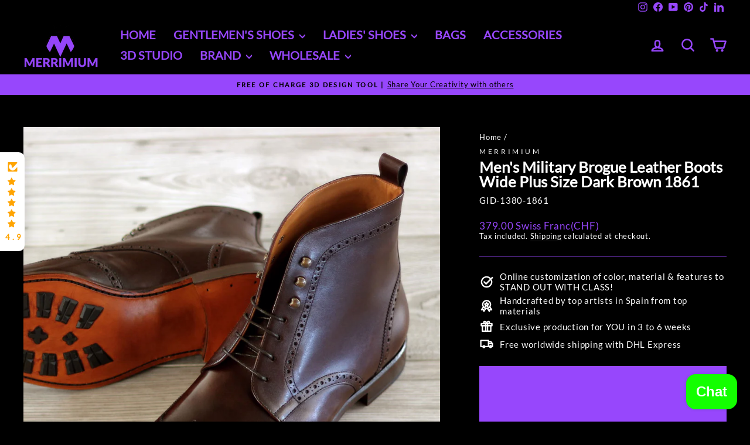

--- FILE ---
content_type: text/html; charset=utf-8
request_url: https://merrimium.com/products/mens-military-brogue-boots-1861
body_size: 78565
content:
































 







 






<!doctype html>
<html class="no-js" lang="en" dir="ltr">
<head>

<!-- BEGIN MerchantWidget Code -->
<script id='merchantWidgetScript'
        src="https://www.gstatic.com/shopping/merchant/merchantwidget.js"
        defer>
</script>
<script type="text/javascript">
  merchantWidgetScript.addEventListener('load', function () {
    merchantwidget.start({
     position: 'LEFT_BOTTOM'
   });
  });
</script>
<!-- END MerchantWidget Code -->
  
<!-- Google Tag Manager 16.04.2024 -->
<script>(function(w,d,s,l,i){w[l]=w[l]||[];w[l].push({'gtm.start':
new Date().getTime(),event:'gtm.js'});var f=d.getElementsByTagName(s)[0],
j=d.createElement(s),dl=l!='dataLayer'?'&l='+l:'';j.async=true;j.src=
'https://www.googletagmanager.com/gtm.js?id='+i+dl;f.parentNode.insertBefore(j,f);
})(window,document,'script','dataLayer','GTM-WNXX59J');</script>
<!-- End Google Tag Manager -->
<!-- Start of Google search verification code by Reza --> 
  <meta name="google-site-verification" content="qaMC2UbhZRhdGnIWLgi6uf8tb3I9OIhgEUxH7IbToLs" />
<!-- Start of Google search verification code by Reza --> 
  
  <meta charset="utf-8">
  <meta http-equiv="X-UA-Compatible" content="IE=edge,chrome=1">
  <meta name="viewport" content="width=device-width,initial-scale=1">
  <meta name="theme-color" content="#ff0000">
  
<!-- Start of Pagination code by Reza. This is replaced the following ehich was here <link rel="canonical" href="https://merrimium.com/products/mens-military-brogue-boots-1861"> -->


<!-- End of Pagination code by Reza --> 
<!-- Start of tag duplicate code by Reza -->

<!-- end of tag duplicate code by Reza -->
  
  <link rel="preconnect" href="https://cdn.shopify.com" crossorigin>
  <link rel="preconnect" href="https://fonts.shopifycdn.com" crossorigin>
  <link rel="dns-prefetch" href="https://productreviews.shopifycdn.com">
  <link rel="dns-prefetch" href="https://ajax.googleapis.com">
  <link rel="dns-prefetch" href="https://maps.googleapis.com">
  <link rel="dns-prefetch" href="https://maps.gstatic.com"><link rel="shortcut icon" href="//merrimium.com/cdn/shop/files/Favicon_32x32.jpg?v=1614307462" type="image/png" /><title>Men&#39;s Military Brogue Leather Boots Wide Plus Size Dark Brown 1861
&ndash; MERRIMIUM
</title>
<meta name="description" content="Discover luxury boots from a Swiss brand. Customize your style with high-quality craftsmanship and timeless elegance. Available in plus size and wide width."><meta property="og:site_name" content="MERRIMIUM">
  <meta property="og:url" content="https://merrimium.com/products/mens-military-brogue-boots-1861">
  <meta property="og:title" content="Men&#39;s Military Brogue Leather Boots Wide Plus Size Dark Brown 1861">
  <meta property="og:type" content="product">
  <meta property="og:description" content="Discover luxury boots from a Swiss brand. Customize your style with high-quality craftsmanship and timeless elegance. Available in plus size and wide width."><meta property="og:image" content="http://merrimium.com/cdn/shop/files/Men_s_Military_Brogue_Leather_Boots_Wide_Plus_Size_Dark_Brown_1861_1_MERRIMIUM-6954235.jpg?v=1736753952">
    <meta property="og:image:secure_url" content="https://merrimium.com/cdn/shop/files/Men_s_Military_Brogue_Leather_Boots_Wide_Plus_Size_Dark_Brown_1861_1_MERRIMIUM-6954235.jpg?v=1736753952">
    <meta property="og:image:width" content="1600">
    <meta property="og:image:height" content="1600"><meta name="twitter:site" content="@">
  <meta name="twitter:card" content="summary_large_image">
  <meta name="twitter:title" content="Men's Military Brogue Leather Boots Wide Plus Size Dark Brown 1861">
  <meta name="twitter:description" content="Discover luxury boots from a Swiss brand. Customize your style with high-quality craftsmanship and timeless elegance. Available in plus size and wide width.">
<style data-shopify>@font-face {
  font-family: Lato;
  font-weight: 700;
  font-style: italic;
  font-display: swap;
  src: url("//merrimium.com/cdn/fonts/lato/lato_i7.16ba75868b37083a879b8dd9f2be44e067dfbf92.woff2") format("woff2"),
       url("//merrimium.com/cdn/fonts/lato/lato_i7.4c07c2b3b7e64ab516aa2f2081d2bb0366b9dce8.woff") format("woff");
}

  @font-face {
  font-family: Lato;
  font-weight: 400;
  font-style: italic;
  font-display: swap;
  src: url("//merrimium.com/cdn/fonts/lato/lato_i4.09c847adc47c2fefc3368f2e241a3712168bc4b6.woff2") format("woff2"),
       url("//merrimium.com/cdn/fonts/lato/lato_i4.3c7d9eb6c1b0a2bf62d892c3ee4582b016d0f30c.woff") format("woff");
}


  @font-face {
  font-family: Lato;
  font-weight: 600;
  font-style: italic;
  font-display: swap;
  src: url("//merrimium.com/cdn/fonts/lato/lato_i6.ab357ee5069e0603c2899b31e2b8ae84c4a42a48.woff2") format("woff2"),
       url("//merrimium.com/cdn/fonts/lato/lato_i6.3164fed79d7d987c1390528781c7c2f59ac7a746.woff") format("woff");
}

  @font-face {
  font-family: Lato;
  font-weight: 400;
  font-style: italic;
  font-display: swap;
  src: url("//merrimium.com/cdn/fonts/lato/lato_i4.09c847adc47c2fefc3368f2e241a3712168bc4b6.woff2") format("woff2"),
       url("//merrimium.com/cdn/fonts/lato/lato_i4.3c7d9eb6c1b0a2bf62d892c3ee4582b016d0f30c.woff") format("woff");
}

  @font-face {
  font-family: Lato;
  font-weight: 600;
  font-style: italic;
  font-display: swap;
  src: url("//merrimium.com/cdn/fonts/lato/lato_i6.ab357ee5069e0603c2899b31e2b8ae84c4a42a48.woff2") format("woff2"),
       url("//merrimium.com/cdn/fonts/lato/lato_i6.3164fed79d7d987c1390528781c7c2f59ac7a746.woff") format("woff");
}

</style><link href="//merrimium.com/cdn/shop/t/40/assets/theme.css?v=44077613825460878211750438972" rel="stylesheet" type="text/css" media="all" />
<style data-shopify>:root {
    --typeHeaderPrimary: Lato;
    --typeHeaderFallback: sans-serif;
    --typeHeaderSize: 30px;
    --typeHeaderWeight: 700;
    --typeHeaderLineHeight: 1;
    --typeHeaderSpacing: 0.0em;

    --typeBasePrimary:Lato;
    --typeBaseFallback:sans-serif;
    --typeBaseSize: 15px;
    --typeBaseWeight: 400;
    --typeBaseSpacing: 0.05em;
    --typeBaseLineHeight: 1.2;
    --typeBaselineHeightMinus01: 1.1;

    --typeCollectionTitle: 25px;

    --iconWeight: 6px;
    --iconLinecaps: round;

    
        --buttonRadius: 50px;
    

    --colorGridOverlayOpacity: 0.2;
    }

    .placeholder-content {
    background-image: linear-gradient(100deg, #9747fc 40%, #8e38fc 63%, #9747fc 79%);
    }</style><script>
    document.documentElement.className = document.documentElement.className.replace('no-js', 'js');

    window.theme = window.theme || {};
    theme.routes = {
      home: "/",
      cart: "/cart.js",
      cartPage: "/cart",
      cartAdd: "/cart/add.js",
      cartChange: "/cart/change.js",
      search: "/search",
      predictiveSearch: "/search/suggest"
    };
    theme.strings = {
      soldOut: "Sold Out",
      unavailable: "Unavailable",
      inStockLabel: "In stock, ready to ship",
      oneStockLabel: "Low stock - [count] item left",
      otherStockLabel: "Low stock - [count] items left",
      willNotShipUntil: "Ready to ship [date]",
      willBeInStockAfter: "Back in stock [date]",
      waitingForStock: "Backordered, shipping soon",
      savePrice: "Save [saved_amount]",
      cartEmpty: "Your cart is currently empty.",
      cartTermsConfirmation: "You must agree with the terms and conditions of sales to check out",
      searchCollections: "Collections",
      searchPages: "Pages",
      searchArticles: "Articles",
      productFrom: "from ",
      maxQuantity: "You can only have [quantity] of [title] in your cart."
    };
    theme.settings = {
      cartType: "page",
      isCustomerTemplate: false,
      moneyFormat: "\u003cspan class='money'\u003e{{amount}} Swiss Franc(CHF)\u003c\/span\u003e",
      saveType: "dollar",
      productImageSize: "landscape",
      productImageCover: false,
      predictiveSearch: true,
      predictiveSearchType: null,
      predictiveSearchVendor: false,
      predictiveSearchPrice: false,
      quickView: false,
      themeName: 'Impulse',
      themeVersion: "7.4.1"
    };
  </script>

  <script>window.performance && window.performance.mark && window.performance.mark('shopify.content_for_header.start');</script><meta name="facebook-domain-verification" content="pjdo28hthierjlyapid8bq6p1306ws">
<meta name="facebook-domain-verification" content="cktnwozmn4efhyfjth1nugp31eo52d">
<meta name="facebook-domain-verification" content="wse0sonj3joaghieh3d7ziurqye13k">
<meta id="shopify-digital-wallet" name="shopify-digital-wallet" content="/4558356593/digital_wallets/dialog">
<meta name="shopify-checkout-api-token" content="b38b3ed55ec4145a6a601192a82429c3">
<meta id="in-context-paypal-metadata" data-shop-id="4558356593" data-venmo-supported="false" data-environment="production" data-locale="en_US" data-paypal-v4="true" data-currency="CHF">
<link rel="alternate" type="application/json+oembed" href="https://merrimium.com/products/mens-military-brogue-boots-1861.oembed">
<script async="async" src="/checkouts/internal/preloads.js?locale=en-CH"></script>
<link rel="preconnect" href="https://shop.app" crossorigin="anonymous">
<script async="async" src="https://shop.app/checkouts/internal/preloads.js?locale=en-CH&shop_id=4558356593" crossorigin="anonymous"></script>
<script id="apple-pay-shop-capabilities" type="application/json">{"shopId":4558356593,"countryCode":"CH","currencyCode":"CHF","merchantCapabilities":["supports3DS"],"merchantId":"gid:\/\/shopify\/Shop\/4558356593","merchantName":"MERRIMIUM","requiredBillingContactFields":["postalAddress","email","phone"],"requiredShippingContactFields":["postalAddress","email","phone"],"shippingType":"shipping","supportedNetworks":["visa","masterCard","amex"],"total":{"type":"pending","label":"MERRIMIUM","amount":"1.00"},"shopifyPaymentsEnabled":true,"supportsSubscriptions":true}</script>
<script id="shopify-features" type="application/json">{"accessToken":"b38b3ed55ec4145a6a601192a82429c3","betas":["rich-media-storefront-analytics"],"domain":"merrimium.com","predictiveSearch":true,"shopId":4558356593,"locale":"en"}</script>
<script>var Shopify = Shopify || {};
Shopify.shop = "merrimium.myshopify.com";
Shopify.locale = "en";
Shopify.currency = {"active":"CHF","rate":"1.0"};
Shopify.country = "CH";
Shopify.theme = {"name":"After Elevar 7.4.1 April 24","id":180503478651,"schema_name":"Impulse","schema_version":"7.4.1","theme_store_id":857,"role":"main"};
Shopify.theme.handle = "null";
Shopify.theme.style = {"id":null,"handle":null};
Shopify.cdnHost = "merrimium.com/cdn";
Shopify.routes = Shopify.routes || {};
Shopify.routes.root = "/";</script>
<script type="module">!function(o){(o.Shopify=o.Shopify||{}).modules=!0}(window);</script>
<script>!function(o){function n(){var o=[];function n(){o.push(Array.prototype.slice.apply(arguments))}return n.q=o,n}var t=o.Shopify=o.Shopify||{};t.loadFeatures=n(),t.autoloadFeatures=n()}(window);</script>
<script>
  window.ShopifyPay = window.ShopifyPay || {};
  window.ShopifyPay.apiHost = "shop.app\/pay";
  window.ShopifyPay.redirectState = null;
</script>
<script id="shop-js-analytics" type="application/json">{"pageType":"product"}</script>
<script defer="defer" async type="module" src="//merrimium.com/cdn/shopifycloud/shop-js/modules/v2/client.init-shop-cart-sync_dlpDe4U9.en.esm.js"></script>
<script defer="defer" async type="module" src="//merrimium.com/cdn/shopifycloud/shop-js/modules/v2/chunk.common_FunKbpTJ.esm.js"></script>
<script type="module">
  await import("//merrimium.com/cdn/shopifycloud/shop-js/modules/v2/client.init-shop-cart-sync_dlpDe4U9.en.esm.js");
await import("//merrimium.com/cdn/shopifycloud/shop-js/modules/v2/chunk.common_FunKbpTJ.esm.js");

  window.Shopify.SignInWithShop?.initShopCartSync?.({"fedCMEnabled":true,"windoidEnabled":true});

</script>
<script>
  window.Shopify = window.Shopify || {};
  if (!window.Shopify.featureAssets) window.Shopify.featureAssets = {};
  window.Shopify.featureAssets['shop-js'] = {"shop-cart-sync":["modules/v2/client.shop-cart-sync_DIWHqfTk.en.esm.js","modules/v2/chunk.common_FunKbpTJ.esm.js"],"init-fed-cm":["modules/v2/client.init-fed-cm_CmNkGb1A.en.esm.js","modules/v2/chunk.common_FunKbpTJ.esm.js"],"shop-button":["modules/v2/client.shop-button_Dpfxl9vG.en.esm.js","modules/v2/chunk.common_FunKbpTJ.esm.js"],"init-shop-cart-sync":["modules/v2/client.init-shop-cart-sync_dlpDe4U9.en.esm.js","modules/v2/chunk.common_FunKbpTJ.esm.js"],"init-shop-email-lookup-coordinator":["modules/v2/client.init-shop-email-lookup-coordinator_DUdFDmvK.en.esm.js","modules/v2/chunk.common_FunKbpTJ.esm.js"],"init-windoid":["modules/v2/client.init-windoid_V_O5I0mt.en.esm.js","modules/v2/chunk.common_FunKbpTJ.esm.js"],"pay-button":["modules/v2/client.pay-button_x_P2fRzB.en.esm.js","modules/v2/chunk.common_FunKbpTJ.esm.js"],"shop-toast-manager":["modules/v2/client.shop-toast-manager_p8J9W8kY.en.esm.js","modules/v2/chunk.common_FunKbpTJ.esm.js"],"shop-cash-offers":["modules/v2/client.shop-cash-offers_CtPYbIPM.en.esm.js","modules/v2/chunk.common_FunKbpTJ.esm.js","modules/v2/chunk.modal_n1zSoh3t.esm.js"],"shop-login-button":["modules/v2/client.shop-login-button_C3-NmE42.en.esm.js","modules/v2/chunk.common_FunKbpTJ.esm.js","modules/v2/chunk.modal_n1zSoh3t.esm.js"],"avatar":["modules/v2/client.avatar_BTnouDA3.en.esm.js"],"init-shop-for-new-customer-accounts":["modules/v2/client.init-shop-for-new-customer-accounts_aeWumpsw.en.esm.js","modules/v2/client.shop-login-button_C3-NmE42.en.esm.js","modules/v2/chunk.common_FunKbpTJ.esm.js","modules/v2/chunk.modal_n1zSoh3t.esm.js"],"init-customer-accounts-sign-up":["modules/v2/client.init-customer-accounts-sign-up_CRLhpYdY.en.esm.js","modules/v2/client.shop-login-button_C3-NmE42.en.esm.js","modules/v2/chunk.common_FunKbpTJ.esm.js","modules/v2/chunk.modal_n1zSoh3t.esm.js"],"init-customer-accounts":["modules/v2/client.init-customer-accounts_BkuyBVsz.en.esm.js","modules/v2/client.shop-login-button_C3-NmE42.en.esm.js","modules/v2/chunk.common_FunKbpTJ.esm.js","modules/v2/chunk.modal_n1zSoh3t.esm.js"],"shop-follow-button":["modules/v2/client.shop-follow-button_DDNA7Aw9.en.esm.js","modules/v2/chunk.common_FunKbpTJ.esm.js","modules/v2/chunk.modal_n1zSoh3t.esm.js"],"checkout-modal":["modules/v2/client.checkout-modal_EOl6FxyC.en.esm.js","modules/v2/chunk.common_FunKbpTJ.esm.js","modules/v2/chunk.modal_n1zSoh3t.esm.js"],"lead-capture":["modules/v2/client.lead-capture_LZVhB0lN.en.esm.js","modules/v2/chunk.common_FunKbpTJ.esm.js","modules/v2/chunk.modal_n1zSoh3t.esm.js"],"shop-login":["modules/v2/client.shop-login_D4d_T_FR.en.esm.js","modules/v2/chunk.common_FunKbpTJ.esm.js","modules/v2/chunk.modal_n1zSoh3t.esm.js"],"payment-terms":["modules/v2/client.payment-terms_g-geHK5T.en.esm.js","modules/v2/chunk.common_FunKbpTJ.esm.js","modules/v2/chunk.modal_n1zSoh3t.esm.js"]};
</script>
<script>(function() {
  var isLoaded = false;
  function asyncLoad() {
    if (isLoaded) return;
    isLoaded = true;
    var urls = ["https:\/\/chimpstatic.com\/mcjs-connected\/js\/users\/bc9d4ea1832a49cd3e2f531ce\/9237002e8497e3cd952a8054e.js?shop=merrimium.myshopify.com","https:\/\/seo.apps.avada.io\/avada-seo-installed.js?shop=merrimium.myshopify.com","https:\/\/app.avada.io\/avada-sdk.min.js?shop=merrimium.myshopify.com","https:\/\/cloudsearch-1f874.kxcdn.com\/shopify.js?srp=\/a\/search\u0026filtersEnabled=1\u0026markets=1\u0026shop=merrimium.myshopify.com","https:\/\/cdn.one.store\/javascript\/dist\/1.0\/jcr-widget.js?account_id=shopify:merrimium.myshopify.com\u0026shop=merrimium.myshopify.com","https:\/\/cdn.shopify.com\/s\/files\/1\/0045\/5835\/6593\/t\/19\/assets\/pop_4558356593.js?v=1667584219\u0026shop=merrimium.myshopify.com","https:\/\/boostsales.apps.avada.io\/scripttag\/countdown\/avada-countdown.min.js?shop=merrimium.myshopify.com","https:\/\/widgets.automizely.com\/loyalty\/v1\/main.js?connection_id=e840945c19594db29146b3e9141c0e5f\u0026mapped_org_id=9585d461c8a203e6f5aa52126862aa9e_v1\u0026shop=merrimium.myshopify.com","\/\/cdn.shopify.com\/proxy\/a48c20603e935121272cf7686e7daf5c21b5eb7a76d0e896b89c2d690f9567b5\/api.goaffpro.com\/loader.js?shop=merrimium.myshopify.com\u0026sp-cache-control=cHVibGljLCBtYXgtYWdlPTkwMA"];
    for (var i = 0; i < urls.length; i++) {
      var s = document.createElement('script');
      s.type = 'text/javascript';
      s.async = true;
      s.src = urls[i];
      var x = document.getElementsByTagName('script')[0];
      x.parentNode.insertBefore(s, x);
    }
  };
  if(window.attachEvent) {
    window.attachEvent('onload', asyncLoad);
  } else {
    window.addEventListener('load', asyncLoad, false);
  }
})();</script>
<script id="__st">var __st={"a":4558356593,"offset":3600,"reqid":"aebba93e-a0c6-41df-be37-bf625b3af6a1-1765647498","pageurl":"merrimium.com\/products\/mens-military-brogue-boots-1861","u":"b5656fb00a7e","p":"product","rtyp":"product","rid":6878476632177};</script>
<script>window.ShopifyPaypalV4VisibilityTracking = true;</script>
<script id="captcha-bootstrap">!function(){'use strict';const t='contact',e='account',n='new_comment',o=[[t,t],['blogs',n],['comments',n],[t,'customer']],c=[[e,'customer_login'],[e,'guest_login'],[e,'recover_customer_password'],[e,'create_customer']],r=t=>t.map((([t,e])=>`form[action*='/${t}']:not([data-nocaptcha='true']) input[name='form_type'][value='${e}']`)).join(','),a=t=>()=>t?[...document.querySelectorAll(t)].map((t=>t.form)):[];function s(){const t=[...o],e=r(t);return a(e)}const i='password',u='form_key',d=['recaptcha-v3-token','g-recaptcha-response','h-captcha-response',i],f=()=>{try{return window.sessionStorage}catch{return}},m='__shopify_v',_=t=>t.elements[u];function p(t,e,n=!1){try{const o=window.sessionStorage,c=JSON.parse(o.getItem(e)),{data:r}=function(t){const{data:e,action:n}=t;return t[m]||n?{data:e,action:n}:{data:t,action:n}}(c);for(const[e,n]of Object.entries(r))t.elements[e]&&(t.elements[e].value=n);n&&o.removeItem(e)}catch(o){console.error('form repopulation failed',{error:o})}}const l='form_type',E='cptcha';function T(t){t.dataset[E]=!0}const w=window,h=w.document,L='Shopify',v='ce_forms',y='captcha';let A=!1;((t,e)=>{const n=(g='f06e6c50-85a8-45c8-87d0-21a2b65856fe',I='https://cdn.shopify.com/shopifycloud/storefront-forms-hcaptcha/ce_storefront_forms_captcha_hcaptcha.v1.5.2.iife.js',D={infoText:'Protected by hCaptcha',privacyText:'Privacy',termsText:'Terms'},(t,e,n)=>{const o=w[L][v],c=o.bindForm;if(c)return c(t,g,e,D).then(n);var r;o.q.push([[t,g,e,D],n]),r=I,A||(h.body.append(Object.assign(h.createElement('script'),{id:'captcha-provider',async:!0,src:r})),A=!0)});var g,I,D;w[L]=w[L]||{},w[L][v]=w[L][v]||{},w[L][v].q=[],w[L][y]=w[L][y]||{},w[L][y].protect=function(t,e){n(t,void 0,e),T(t)},Object.freeze(w[L][y]),function(t,e,n,w,h,L){const[v,y,A,g]=function(t,e,n){const i=e?o:[],u=t?c:[],d=[...i,...u],f=r(d),m=r(i),_=r(d.filter((([t,e])=>n.includes(e))));return[a(f),a(m),a(_),s()]}(w,h,L),I=t=>{const e=t.target;return e instanceof HTMLFormElement?e:e&&e.form},D=t=>v().includes(t);t.addEventListener('submit',(t=>{const e=I(t);if(!e)return;const n=D(e)&&!e.dataset.hcaptchaBound&&!e.dataset.recaptchaBound,o=_(e),c=g().includes(e)&&(!o||!o.value);(n||c)&&t.preventDefault(),c&&!n&&(function(t){try{if(!f())return;!function(t){const e=f();if(!e)return;const n=_(t);if(!n)return;const o=n.value;o&&e.removeItem(o)}(t);const e=Array.from(Array(32),(()=>Math.random().toString(36)[2])).join('');!function(t,e){_(t)||t.append(Object.assign(document.createElement('input'),{type:'hidden',name:u})),t.elements[u].value=e}(t,e),function(t,e){const n=f();if(!n)return;const o=[...t.querySelectorAll(`input[type='${i}']`)].map((({name:t})=>t)),c=[...d,...o],r={};for(const[a,s]of new FormData(t).entries())c.includes(a)||(r[a]=s);n.setItem(e,JSON.stringify({[m]:1,action:t.action,data:r}))}(t,e)}catch(e){console.error('failed to persist form',e)}}(e),e.submit())}));const S=(t,e)=>{t&&!t.dataset[E]&&(n(t,e.some((e=>e===t))),T(t))};for(const o of['focusin','change'])t.addEventListener(o,(t=>{const e=I(t);D(e)&&S(e,y())}));const B=e.get('form_key'),M=e.get(l),P=B&&M;t.addEventListener('DOMContentLoaded',(()=>{const t=y();if(P)for(const e of t)e.elements[l].value===M&&p(e,B);[...new Set([...A(),...v().filter((t=>'true'===t.dataset.shopifyCaptcha))])].forEach((e=>S(e,t)))}))}(h,new URLSearchParams(w.location.search),n,t,e,['guest_login'])})(!0,!0)}();</script>
<script integrity="sha256-52AcMU7V7pcBOXWImdc/TAGTFKeNjmkeM1Pvks/DTgc=" data-source-attribution="shopify.loadfeatures" defer="defer" src="//merrimium.com/cdn/shopifycloud/storefront/assets/storefront/load_feature-81c60534.js" crossorigin="anonymous"></script>
<script crossorigin="anonymous" defer="defer" src="//merrimium.com/cdn/shopifycloud/storefront/assets/shopify_pay/storefront-65b4c6d7.js?v=20250812"></script>
<script data-source-attribution="shopify.dynamic_checkout.dynamic.init">var Shopify=Shopify||{};Shopify.PaymentButton=Shopify.PaymentButton||{isStorefrontPortableWallets:!0,init:function(){window.Shopify.PaymentButton.init=function(){};var t=document.createElement("script");t.src="https://merrimium.com/cdn/shopifycloud/portable-wallets/latest/portable-wallets.en.js",t.type="module",document.head.appendChild(t)}};
</script>
<script data-source-attribution="shopify.dynamic_checkout.buyer_consent">
  function portableWalletsHideBuyerConsent(e){var t=document.getElementById("shopify-buyer-consent"),n=document.getElementById("shopify-subscription-policy-button");t&&n&&(t.classList.add("hidden"),t.setAttribute("aria-hidden","true"),n.removeEventListener("click",e))}function portableWalletsShowBuyerConsent(e){var t=document.getElementById("shopify-buyer-consent"),n=document.getElementById("shopify-subscription-policy-button");t&&n&&(t.classList.remove("hidden"),t.removeAttribute("aria-hidden"),n.addEventListener("click",e))}window.Shopify?.PaymentButton&&(window.Shopify.PaymentButton.hideBuyerConsent=portableWalletsHideBuyerConsent,window.Shopify.PaymentButton.showBuyerConsent=portableWalletsShowBuyerConsent);
</script>
<script data-source-attribution="shopify.dynamic_checkout.cart.bootstrap">document.addEventListener("DOMContentLoaded",(function(){function t(){return document.querySelector("shopify-accelerated-checkout-cart, shopify-accelerated-checkout")}if(t())Shopify.PaymentButton.init();else{new MutationObserver((function(e,n){t()&&(Shopify.PaymentButton.init(),n.disconnect())})).observe(document.body,{childList:!0,subtree:!0})}}));
</script>
<link id="shopify-accelerated-checkout-styles" rel="stylesheet" media="screen" href="https://merrimium.com/cdn/shopifycloud/portable-wallets/latest/accelerated-checkout-backwards-compat.css" crossorigin="anonymous">
<style id="shopify-accelerated-checkout-cart">
        #shopify-buyer-consent {
  margin-top: 1em;
  display: inline-block;
  width: 100%;
}

#shopify-buyer-consent.hidden {
  display: none;
}

#shopify-subscription-policy-button {
  background: none;
  border: none;
  padding: 0;
  text-decoration: underline;
  font-size: inherit;
  cursor: pointer;
}

#shopify-subscription-policy-button::before {
  box-shadow: none;
}

      </style>

<script>window.performance && window.performance.mark && window.performance.mark('shopify.content_for_header.end');</script>

  <script src="//merrimium.com/cdn/shop/t/40/assets/vendor-scripts-v11.js" defer="defer"></script><script src="//merrimium.com/cdn/shop/t/40/assets/theme.js?v=136904160527539270741750438949" defer="defer"></script>
<script type="text/javascript">
  window.Pop = window.Pop || {};
  window.Pop.common = window.Pop.common || {};
  window.Pop.common.shop = {
    permanent_domain: 'merrimium.myshopify.com',
    currency: "CHF",
    money_format: "\u003cspan class='money'\u003e{{amount}} Swiss Franc(CHF)\u003c\/span\u003e",
    id: 4558356593
  };
  

  window.Pop.common.template = 'product';
  window.Pop.common.cart = {};
  window.Pop.common.vapid_public_key = "BJuXCmrtTK335SuczdNVYrGVtP_WXn4jImChm49st7K7z7e8gxSZUKk4DhUpk8j2Xpiw5G4-ylNbMKLlKkUEU98=";
  window.Pop.global_config = {"asset_urls":{"loy":{},"rev":{},"pu":{"init_js":null},"widgets":{"init_js":"https:\/\/cdn.shopify.com\/s\/files\/1\/0194\/1736\/6592\/t\/1\/assets\/ba_widget_init.js?v=1743185715","modal_js":"https:\/\/cdn.shopify.com\/s\/files\/1\/0194\/1736\/6592\/t\/1\/assets\/ba_widget_modal.js?v=1728041538","modal_css":"https:\/\/cdn.shopify.com\/s\/files\/1\/0194\/1736\/6592\/t\/1\/assets\/ba_widget_modal.css?v=1654723622"},"forms":{},"global":{"helper_js":"https:\/\/cdn.shopify.com\/s\/files\/1\/0194\/1736\/6592\/t\/1\/assets\/ba_pop_tracking.js?v=1704919189"}},"proxy_paths":{"pop":"\/apps\/ba-pop","app_metrics":"\/apps\/ba-pop\/app_metrics","push_subscription":"\/apps\/ba-pop\/push"},"aat":["pop"],"pv":false,"sts":false,"bam":true,"batc":true,"base_money_format":"\u003cspan class='money'\u003e{{amount}} Swiss Franc(CHF)\u003c\/span\u003e","online_store_version":2,"loy_js_api_enabled":false,"shop":{"id":4558356593,"name":"MERRIMIUM","domain":"merrimium.com"}};
  window.Pop.widgets_config = {"id":45939,"active":false,"frequency_limit_amount":2,"frequency_limit_time_unit":"days","background_image":{"position":"none"},"initial_state":{"body":"Sign up and unlock your instant discount","title":"Get 10% off your order","cta_text":"Claim Discount","show_email":true,"action_text":"Saving...","footer_text":"You are signing up to receive communication via email and can unsubscribe at any time.","dismiss_text":"No thanks","email_placeholder":"Email Address","phone_placeholder":"Phone Number","show_phone_number":false},"success_state":{"body":"Thanks for subscribing. Copy your discount code and apply to your next order.","title":"Discount Unlocked 🎉","cta_text":"Continue shopping","cta_action":"dismiss"},"closed_state":{"action":"close_widget","font_size":"20","action_text":"GET 10% OFF","display_offset":"300","display_position":"left"},"error_state":{"submit_error":"Sorry, please try again later","invalid_email":"Please enter valid email address!","error_subscribing":"Error subscribing, try again later","already_registered":"You have already registered","invalid_phone_number":"Please enter valid phone number!"},"trigger":{"delay":0},"colors":{"link_color":"#4FC3F7","sticky_bar_bg":"#C62828","cta_font_color":"#fff","body_font_color":"#000","sticky_bar_text":"#fff","background_color":"#fff","error_background":"#ffdede","error_text_color":"#ff2626","title_font_color":"#000","footer_font_color":"#bbb","dismiss_font_color":"#bbb","cta_background_color":"#000","sticky_coupon_bar_bg":"#286ef8","sticky_coupon_bar_text":"#fff"},"sticky_coupon_bar":{},"display_style":{"font":"Arial","size":"regular","align":"center"},"dismissable":true,"has_background":false,"opt_in_channels":["email"],"rules":[],"widget_css":".powered_by_rivo{\n  display: block;\n}\n.ba_widget_main_design {\n  background: #fff;\n}\n.ba_widget_content{text-align: center}\n.ba_widget_parent{\n  font-family: Arial;\n}\n.ba_widget_parent.background{\n}\n.ba_widget_left_content{\n}\n.ba_widget_right_content{\n}\n#ba_widget_cta_button:disabled{\n  background: #000cc;\n}\n#ba_widget_cta_button{\n  background: #000;\n  color: #fff;\n}\n#ba_widget_cta_button:after {\n  background: #000e0;\n}\n.ba_initial_state_title, .ba_success_state_title{\n  color: #000;\n}\n.ba_initial_state_body, .ba_success_state_body{\n  color: #000;\n}\n.ba_initial_state_dismiss_text{\n  color: #bbb;\n}\n.ba_initial_state_footer_text, .ba_initial_state_sms_agreement{\n  color: #bbb;\n}\n.ba_widget_error{\n  color: #ff2626;\n  background: #ffdede;\n}\n.ba_link_color{\n  color: #4FC3F7;\n}\n","custom_css":null,"logo":null};
</script>


<script type="text/javascript">
  

  (function() {
    //Global snippet for Email Popups
    //this is updated automatically - do not edit manually.
    document.addEventListener('DOMContentLoaded', function() {
      function loadScript(src, defer, done) {
        var js = document.createElement('script');
        js.src = src;
        js.defer = defer;
        js.onload = function(){done();};
        js.onerror = function(){
          done(new Error('Failed to load script ' + src));
        };
        document.head.appendChild(js);
      }

      function browserSupportsAllFeatures() {
        return window.Promise && window.fetch && window.Symbol;
      }

      if (browserSupportsAllFeatures()) {
        main();
      } else {
        loadScript('https://cdnjs.cloudflare.com/polyfill/v3/polyfill.min.js?features=Promise,fetch', true, main);
      }

      function loadAppScripts(){
        const popAppEmbedEnabled = document.getElementById("pop-app-embed-init");

        if (window.Pop.global_config.aat.includes("pop") && !popAppEmbedEnabled){
          loadScript(window.Pop.global_config.asset_urls.widgets.init_js, true, function(){});
        }
      }

      function main(err) {
        loadScript(window.Pop.global_config.asset_urls.global.helper_js, false, loadAppScripts);
      }
    });
  })();
</script>


<!-- Start of page hide from google code by Reza -->



  

  



  


 



<!-- End of page hide from google code by Reza -->      
<!-- BEGIN app block: shopify://apps/consentmo-gdpr/blocks/gdpr_cookie_consent/4fbe573f-a377-4fea-9801-3ee0858cae41 -->


<!-- END app block --><!-- BEGIN app block: shopify://apps/elevar-conversion-tracking/blocks/dataLayerEmbed/bc30ab68-b15c-4311-811f-8ef485877ad6 -->



<script type="module" dynamic>
  const configUrl = "/a/elevar/static/configs/a689983d2680e16c6715ee39c8bd0f470c1332a6/config.js";
  const config = (await import(configUrl)).default;
  const scriptUrl = config.script_src_app_theme_embed;

  if (scriptUrl) {
    const { handler } = await import(scriptUrl);

    await handler(
      config,
      {
        cartData: {
  marketId: "506757233",
  attributes:{},
  cartTotal: "0.0",
  currencyCode:"CHF",
  items: []
}
,
        user: {cartTotal: "0.0",
    currencyCode:"CHF",customer: {},
}
,
        isOnCartPage:false,
        collectionView:null,
        searchResultsView:null,
        productView:{
    attributes:{},
    currencyCode:"CHF",defaultVariant: {id:"GID-1380-1861",name:"Men's Military Brogue Leather Boots Wide Plus Size Dark Brown 1861",
        brand:"MERRIMIUM",
        category:"Gentlemen's Shoes Dress Shoes, Boots Military Brogue",
        variant:"37EU \/ Standard D",
        price: "379.0",
        productId: "6878476632177",
        variantId: "54916727767419",
        compareAtPrice: "0.0",image:"\/\/merrimium.com\/cdn\/shop\/files\/Men_s_Military_Brogue_Leather_Boots_Wide_Plus_Size_Dark_Brown_1861_1_MERRIMIUM-6954235.jpg?v=1736753952",url:"\/products\/mens-military-brogue-boots-1861?variant=54916727767419"},items: [{id:"GID-1380-1861",name:"Men's Military Brogue Leather Boots Wide Plus Size Dark Brown 1861",
          brand:"MERRIMIUM",
          category:"Gentlemen's Shoes Dress Shoes, Boots Military Brogue",
          variant:"37EU \/ Standard D",
          price: "379.0",
          productId: "6878476632177",
          variantId: "54916727767419",
          compareAtPrice: "0.0",image:"\/\/merrimium.com\/cdn\/shop\/files\/Men_s_Military_Brogue_Leather_Boots_Wide_Plus_Size_Dark_Brown_1861_1_MERRIMIUM-6954235.jpg?v=1736753952",url:"\/products\/mens-military-brogue-boots-1861?variant=54916727767419"},{id: "54916727800187",name:"Men's Military Brogue Leather Boots Wide Plus Size Dark Brown 1861",
          brand:"MERRIMIUM",
          category:"Gentlemen's Shoes Dress Shoes, Boots Military Brogue",
          variant:"37EU \/ EE=D+9mm",
          price: "379.0",
          productId: "6878476632177",
          variantId: "54916727800187",
          compareAtPrice: "0.0",image:"\/\/merrimium.com\/cdn\/shop\/files\/Men_s_Military_Brogue_Leather_Boots_Wide_Plus_Size_Dark_Brown_1861_1_MERRIMIUM-6954235.jpg?v=1736753952",url:"\/products\/mens-military-brogue-boots-1861?variant=54916727800187"},{id: "54916727832955",name:"Men's Military Brogue Leather Boots Wide Plus Size Dark Brown 1861",
          brand:"MERRIMIUM",
          category:"Gentlemen's Shoes Dress Shoes, Boots Military Brogue",
          variant:"37.5EU \/ Standard D",
          price: "379.0",
          productId: "6878476632177",
          variantId: "54916727832955",
          compareAtPrice: "0.0",image:"\/\/merrimium.com\/cdn\/shop\/files\/Men_s_Military_Brogue_Leather_Boots_Wide_Plus_Size_Dark_Brown_1861_1_MERRIMIUM-6954235.jpg?v=1736753952",url:"\/products\/mens-military-brogue-boots-1861?variant=54916727832955"},{id: "54916727865723",name:"Men's Military Brogue Leather Boots Wide Plus Size Dark Brown 1861",
          brand:"MERRIMIUM",
          category:"Gentlemen's Shoes Dress Shoes, Boots Military Brogue",
          variant:"37.5EU \/ EE=D+9mm",
          price: "379.0",
          productId: "6878476632177",
          variantId: "54916727865723",
          compareAtPrice: "0.0",image:"\/\/merrimium.com\/cdn\/shop\/files\/Men_s_Military_Brogue_Leather_Boots_Wide_Plus_Size_Dark_Brown_1861_1_MERRIMIUM-6954235.jpg?v=1736753952",url:"\/products\/mens-military-brogue-boots-1861?variant=54916727865723"},{id: "54916727898491",name:"Men's Military Brogue Leather Boots Wide Plus Size Dark Brown 1861",
          brand:"MERRIMIUM",
          category:"Gentlemen's Shoes Dress Shoes, Boots Military Brogue",
          variant:"38EU \/ Standard D",
          price: "379.0",
          productId: "6878476632177",
          variantId: "54916727898491",
          compareAtPrice: "0.0",image:"\/\/merrimium.com\/cdn\/shop\/files\/Men_s_Military_Brogue_Leather_Boots_Wide_Plus_Size_Dark_Brown_1861_1_MERRIMIUM-6954235.jpg?v=1736753952",url:"\/products\/mens-military-brogue-boots-1861?variant=54916727898491"},{id: "54916727931259",name:"Men's Military Brogue Leather Boots Wide Plus Size Dark Brown 1861",
          brand:"MERRIMIUM",
          category:"Gentlemen's Shoes Dress Shoes, Boots Military Brogue",
          variant:"38EU \/ EE=D+9mm",
          price: "379.0",
          productId: "6878476632177",
          variantId: "54916727931259",
          compareAtPrice: "0.0",image:"\/\/merrimium.com\/cdn\/shop\/files\/Men_s_Military_Brogue_Leather_Boots_Wide_Plus_Size_Dark_Brown_1861_1_MERRIMIUM-6954235.jpg?v=1736753952",url:"\/products\/mens-military-brogue-boots-1861?variant=54916727931259"},{id: "54916727964027",name:"Men's Military Brogue Leather Boots Wide Plus Size Dark Brown 1861",
          brand:"MERRIMIUM",
          category:"Gentlemen's Shoes Dress Shoes, Boots Military Brogue",
          variant:"38.5EU \/ Standard D",
          price: "379.0",
          productId: "6878476632177",
          variantId: "54916727964027",
          compareAtPrice: "0.0",image:"\/\/merrimium.com\/cdn\/shop\/files\/Men_s_Military_Brogue_Leather_Boots_Wide_Plus_Size_Dark_Brown_1861_1_MERRIMIUM-6954235.jpg?v=1736753952",url:"\/products\/mens-military-brogue-boots-1861?variant=54916727964027"},{id: "54916727996795",name:"Men's Military Brogue Leather Boots Wide Plus Size Dark Brown 1861",
          brand:"MERRIMIUM",
          category:"Gentlemen's Shoes Dress Shoes, Boots Military Brogue",
          variant:"38.5EU \/ EE=D+9mm",
          price: "379.0",
          productId: "6878476632177",
          variantId: "54916727996795",
          compareAtPrice: "0.0",image:"\/\/merrimium.com\/cdn\/shop\/files\/Men_s_Military_Brogue_Leather_Boots_Wide_Plus_Size_Dark_Brown_1861_1_MERRIMIUM-6954235.jpg?v=1736753952",url:"\/products\/mens-military-brogue-boots-1861?variant=54916727996795"},{id: "54916728029563",name:"Men's Military Brogue Leather Boots Wide Plus Size Dark Brown 1861",
          brand:"MERRIMIUM",
          category:"Gentlemen's Shoes Dress Shoes, Boots Military Brogue",
          variant:"39EU \/ Standard D",
          price: "379.0",
          productId: "6878476632177",
          variantId: "54916728029563",
          compareAtPrice: "0.0",image:"\/\/merrimium.com\/cdn\/shop\/files\/Men_s_Military_Brogue_Leather_Boots_Wide_Plus_Size_Dark_Brown_1861_1_MERRIMIUM-6954235.jpg?v=1736753952",url:"\/products\/mens-military-brogue-boots-1861?variant=54916728029563"},{id: "54916728062331",name:"Men's Military Brogue Leather Boots Wide Plus Size Dark Brown 1861",
          brand:"MERRIMIUM",
          category:"Gentlemen's Shoes Dress Shoes, Boots Military Brogue",
          variant:"39EU \/ EE=D+9mm",
          price: "379.0",
          productId: "6878476632177",
          variantId: "54916728062331",
          compareAtPrice: "0.0",image:"\/\/merrimium.com\/cdn\/shop\/files\/Men_s_Military_Brogue_Leather_Boots_Wide_Plus_Size_Dark_Brown_1861_1_MERRIMIUM-6954235.jpg?v=1736753952",url:"\/products\/mens-military-brogue-boots-1861?variant=54916728062331"},{id: "54916728095099",name:"Men's Military Brogue Leather Boots Wide Plus Size Dark Brown 1861",
          brand:"MERRIMIUM",
          category:"Gentlemen's Shoes Dress Shoes, Boots Military Brogue",
          variant:"39.5EU \/ Standard D",
          price: "379.0",
          productId: "6878476632177",
          variantId: "54916728095099",
          compareAtPrice: "0.0",image:"\/\/merrimium.com\/cdn\/shop\/files\/Men_s_Military_Brogue_Leather_Boots_Wide_Plus_Size_Dark_Brown_1861_1_MERRIMIUM-6954235.jpg?v=1736753952",url:"\/products\/mens-military-brogue-boots-1861?variant=54916728095099"},{id: "54916728127867",name:"Men's Military Brogue Leather Boots Wide Plus Size Dark Brown 1861",
          brand:"MERRIMIUM",
          category:"Gentlemen's Shoes Dress Shoes, Boots Military Brogue",
          variant:"39.5EU \/ EE=D+9mm",
          price: "379.0",
          productId: "6878476632177",
          variantId: "54916728127867",
          compareAtPrice: "0.0",image:"\/\/merrimium.com\/cdn\/shop\/files\/Men_s_Military_Brogue_Leather_Boots_Wide_Plus_Size_Dark_Brown_1861_1_MERRIMIUM-6954235.jpg?v=1736753952",url:"\/products\/mens-military-brogue-boots-1861?variant=54916728127867"},{id: "54916728160635",name:"Men's Military Brogue Leather Boots Wide Plus Size Dark Brown 1861",
          brand:"MERRIMIUM",
          category:"Gentlemen's Shoes Dress Shoes, Boots Military Brogue",
          variant:"40EU \/ Standard D",
          price: "379.0",
          productId: "6878476632177",
          variantId: "54916728160635",
          compareAtPrice: "0.0",image:"\/\/merrimium.com\/cdn\/shop\/files\/Men_s_Military_Brogue_Leather_Boots_Wide_Plus_Size_Dark_Brown_1861_1_MERRIMIUM-6954235.jpg?v=1736753952",url:"\/products\/mens-military-brogue-boots-1861?variant=54916728160635"},{id: "54916728193403",name:"Men's Military Brogue Leather Boots Wide Plus Size Dark Brown 1861",
          brand:"MERRIMIUM",
          category:"Gentlemen's Shoes Dress Shoes, Boots Military Brogue",
          variant:"40EU \/ EE=D+9mm",
          price: "379.0",
          productId: "6878476632177",
          variantId: "54916728193403",
          compareAtPrice: "0.0",image:"\/\/merrimium.com\/cdn\/shop\/files\/Men_s_Military_Brogue_Leather_Boots_Wide_Plus_Size_Dark_Brown_1861_1_MERRIMIUM-6954235.jpg?v=1736753952",url:"\/products\/mens-military-brogue-boots-1861?variant=54916728193403"},{id: "54916728226171",name:"Men's Military Brogue Leather Boots Wide Plus Size Dark Brown 1861",
          brand:"MERRIMIUM",
          category:"Gentlemen's Shoes Dress Shoes, Boots Military Brogue",
          variant:"40.5EU \/ Standard D",
          price: "379.0",
          productId: "6878476632177",
          variantId: "54916728226171",
          compareAtPrice: "0.0",image:"\/\/merrimium.com\/cdn\/shop\/files\/Men_s_Military_Brogue_Leather_Boots_Wide_Plus_Size_Dark_Brown_1861_1_MERRIMIUM-6954235.jpg?v=1736753952",url:"\/products\/mens-military-brogue-boots-1861?variant=54916728226171"},{id: "54916728258939",name:"Men's Military Brogue Leather Boots Wide Plus Size Dark Brown 1861",
          brand:"MERRIMIUM",
          category:"Gentlemen's Shoes Dress Shoes, Boots Military Brogue",
          variant:"40.5EU \/ EE=D+9mm",
          price: "379.0",
          productId: "6878476632177",
          variantId: "54916728258939",
          compareAtPrice: "0.0",image:"\/\/merrimium.com\/cdn\/shop\/files\/Men_s_Military_Brogue_Leather_Boots_Wide_Plus_Size_Dark_Brown_1861_1_MERRIMIUM-6954235.jpg?v=1736753952",url:"\/products\/mens-military-brogue-boots-1861?variant=54916728258939"},{id: "54916728291707",name:"Men's Military Brogue Leather Boots Wide Plus Size Dark Brown 1861",
          brand:"MERRIMIUM",
          category:"Gentlemen's Shoes Dress Shoes, Boots Military Brogue",
          variant:"41EU \/ Standard D",
          price: "379.0",
          productId: "6878476632177",
          variantId: "54916728291707",
          compareAtPrice: "0.0",image:"\/\/merrimium.com\/cdn\/shop\/files\/Men_s_Military_Brogue_Leather_Boots_Wide_Plus_Size_Dark_Brown_1861_1_MERRIMIUM-6954235.jpg?v=1736753952",url:"\/products\/mens-military-brogue-boots-1861?variant=54916728291707"},{id: "54916728324475",name:"Men's Military Brogue Leather Boots Wide Plus Size Dark Brown 1861",
          brand:"MERRIMIUM",
          category:"Gentlemen's Shoes Dress Shoes, Boots Military Brogue",
          variant:"41EU \/ EE=D+9mm",
          price: "379.0",
          productId: "6878476632177",
          variantId: "54916728324475",
          compareAtPrice: "0.0",image:"\/\/merrimium.com\/cdn\/shop\/files\/Men_s_Military_Brogue_Leather_Boots_Wide_Plus_Size_Dark_Brown_1861_1_MERRIMIUM-6954235.jpg?v=1736753952",url:"\/products\/mens-military-brogue-boots-1861?variant=54916728324475"},{id: "54916728357243",name:"Men's Military Brogue Leather Boots Wide Plus Size Dark Brown 1861",
          brand:"MERRIMIUM",
          category:"Gentlemen's Shoes Dress Shoes, Boots Military Brogue",
          variant:"41.5EU \/ Standard D",
          price: "379.0",
          productId: "6878476632177",
          variantId: "54916728357243",
          compareAtPrice: "0.0",image:"\/\/merrimium.com\/cdn\/shop\/files\/Men_s_Military_Brogue_Leather_Boots_Wide_Plus_Size_Dark_Brown_1861_1_MERRIMIUM-6954235.jpg?v=1736753952",url:"\/products\/mens-military-brogue-boots-1861?variant=54916728357243"},{id: "54916728390011",name:"Men's Military Brogue Leather Boots Wide Plus Size Dark Brown 1861",
          brand:"MERRIMIUM",
          category:"Gentlemen's Shoes Dress Shoes, Boots Military Brogue",
          variant:"41.5EU \/ EE=D+9mm",
          price: "379.0",
          productId: "6878476632177",
          variantId: "54916728390011",
          compareAtPrice: "0.0",image:"\/\/merrimium.com\/cdn\/shop\/files\/Men_s_Military_Brogue_Leather_Boots_Wide_Plus_Size_Dark_Brown_1861_1_MERRIMIUM-6954235.jpg?v=1736753952",url:"\/products\/mens-military-brogue-boots-1861?variant=54916728390011"},{id: "54916728422779",name:"Men's Military Brogue Leather Boots Wide Plus Size Dark Brown 1861",
          brand:"MERRIMIUM",
          category:"Gentlemen's Shoes Dress Shoes, Boots Military Brogue",
          variant:"42EU \/ Standard D",
          price: "379.0",
          productId: "6878476632177",
          variantId: "54916728422779",
          compareAtPrice: "0.0",image:"\/\/merrimium.com\/cdn\/shop\/files\/Men_s_Military_Brogue_Leather_Boots_Wide_Plus_Size_Dark_Brown_1861_1_MERRIMIUM-6954235.jpg?v=1736753952",url:"\/products\/mens-military-brogue-boots-1861?variant=54916728422779"},{id: "54916728455547",name:"Men's Military Brogue Leather Boots Wide Plus Size Dark Brown 1861",
          brand:"MERRIMIUM",
          category:"Gentlemen's Shoes Dress Shoes, Boots Military Brogue",
          variant:"42EU \/ EE=D+9mm",
          price: "379.0",
          productId: "6878476632177",
          variantId: "54916728455547",
          compareAtPrice: "0.0",image:"\/\/merrimium.com\/cdn\/shop\/files\/Men_s_Military_Brogue_Leather_Boots_Wide_Plus_Size_Dark_Brown_1861_1_MERRIMIUM-6954235.jpg?v=1736753952",url:"\/products\/mens-military-brogue-boots-1861?variant=54916728455547"},{id: "54916728488315",name:"Men's Military Brogue Leather Boots Wide Plus Size Dark Brown 1861",
          brand:"MERRIMIUM",
          category:"Gentlemen's Shoes Dress Shoes, Boots Military Brogue",
          variant:"42.5EU \/ Standard D",
          price: "379.0",
          productId: "6878476632177",
          variantId: "54916728488315",
          compareAtPrice: "0.0",image:"\/\/merrimium.com\/cdn\/shop\/files\/Men_s_Military_Brogue_Leather_Boots_Wide_Plus_Size_Dark_Brown_1861_1_MERRIMIUM-6954235.jpg?v=1736753952",url:"\/products\/mens-military-brogue-boots-1861?variant=54916728488315"},{id: "54916728521083",name:"Men's Military Brogue Leather Boots Wide Plus Size Dark Brown 1861",
          brand:"MERRIMIUM",
          category:"Gentlemen's Shoes Dress Shoes, Boots Military Brogue",
          variant:"42.5EU \/ EE=D+9mm",
          price: "379.0",
          productId: "6878476632177",
          variantId: "54916728521083",
          compareAtPrice: "0.0",image:"\/\/merrimium.com\/cdn\/shop\/files\/Men_s_Military_Brogue_Leather_Boots_Wide_Plus_Size_Dark_Brown_1861_1_MERRIMIUM-6954235.jpg?v=1736753952",url:"\/products\/mens-military-brogue-boots-1861?variant=54916728521083"},{id: "54916728553851",name:"Men's Military Brogue Leather Boots Wide Plus Size Dark Brown 1861",
          brand:"MERRIMIUM",
          category:"Gentlemen's Shoes Dress Shoes, Boots Military Brogue",
          variant:"43EU \/ Standard D",
          price: "379.0",
          productId: "6878476632177",
          variantId: "54916728553851",
          compareAtPrice: "0.0",image:"\/\/merrimium.com\/cdn\/shop\/files\/Men_s_Military_Brogue_Leather_Boots_Wide_Plus_Size_Dark_Brown_1861_1_MERRIMIUM-6954235.jpg?v=1736753952",url:"\/products\/mens-military-brogue-boots-1861?variant=54916728553851"},{id: "54916728586619",name:"Men's Military Brogue Leather Boots Wide Plus Size Dark Brown 1861",
          brand:"MERRIMIUM",
          category:"Gentlemen's Shoes Dress Shoes, Boots Military Brogue",
          variant:"43EU \/ EE=D+9mm",
          price: "379.0",
          productId: "6878476632177",
          variantId: "54916728586619",
          compareAtPrice: "0.0",image:"\/\/merrimium.com\/cdn\/shop\/files\/Men_s_Military_Brogue_Leather_Boots_Wide_Plus_Size_Dark_Brown_1861_1_MERRIMIUM-6954235.jpg?v=1736753952",url:"\/products\/mens-military-brogue-boots-1861?variant=54916728586619"},{id: "54916728619387",name:"Men's Military Brogue Leather Boots Wide Plus Size Dark Brown 1861",
          brand:"MERRIMIUM",
          category:"Gentlemen's Shoes Dress Shoes, Boots Military Brogue",
          variant:"43.5EU \/ Standard D",
          price: "379.0",
          productId: "6878476632177",
          variantId: "54916728619387",
          compareAtPrice: "0.0",image:"\/\/merrimium.com\/cdn\/shop\/files\/Men_s_Military_Brogue_Leather_Boots_Wide_Plus_Size_Dark_Brown_1861_1_MERRIMIUM-6954235.jpg?v=1736753952",url:"\/products\/mens-military-brogue-boots-1861?variant=54916728619387"},{id: "54916728652155",name:"Men's Military Brogue Leather Boots Wide Plus Size Dark Brown 1861",
          brand:"MERRIMIUM",
          category:"Gentlemen's Shoes Dress Shoes, Boots Military Brogue",
          variant:"43.5EU \/ EE=D+9mm",
          price: "379.0",
          productId: "6878476632177",
          variantId: "54916728652155",
          compareAtPrice: "0.0",image:"\/\/merrimium.com\/cdn\/shop\/files\/Men_s_Military_Brogue_Leather_Boots_Wide_Plus_Size_Dark_Brown_1861_1_MERRIMIUM-6954235.jpg?v=1736753952",url:"\/products\/mens-military-brogue-boots-1861?variant=54916728652155"},{id: "54916728684923",name:"Men's Military Brogue Leather Boots Wide Plus Size Dark Brown 1861",
          brand:"MERRIMIUM",
          category:"Gentlemen's Shoes Dress Shoes, Boots Military Brogue",
          variant:"44EU \/ Standard D",
          price: "379.0",
          productId: "6878476632177",
          variantId: "54916728684923",
          compareAtPrice: "0.0",image:"\/\/merrimium.com\/cdn\/shop\/files\/Men_s_Military_Brogue_Leather_Boots_Wide_Plus_Size_Dark_Brown_1861_1_MERRIMIUM-6954235.jpg?v=1736753952",url:"\/products\/mens-military-brogue-boots-1861?variant=54916728684923"},{id: "54916728717691",name:"Men's Military Brogue Leather Boots Wide Plus Size Dark Brown 1861",
          brand:"MERRIMIUM",
          category:"Gentlemen's Shoes Dress Shoes, Boots Military Brogue",
          variant:"44EU \/ EE=D+9mm",
          price: "379.0",
          productId: "6878476632177",
          variantId: "54916728717691",
          compareAtPrice: "0.0",image:"\/\/merrimium.com\/cdn\/shop\/files\/Men_s_Military_Brogue_Leather_Boots_Wide_Plus_Size_Dark_Brown_1861_1_MERRIMIUM-6954235.jpg?v=1736753952",url:"\/products\/mens-military-brogue-boots-1861?variant=54916728717691"},{id: "54916728750459",name:"Men's Military Brogue Leather Boots Wide Plus Size Dark Brown 1861",
          brand:"MERRIMIUM",
          category:"Gentlemen's Shoes Dress Shoes, Boots Military Brogue",
          variant:"44.5EU \/ Standard D",
          price: "379.0",
          productId: "6878476632177",
          variantId: "54916728750459",
          compareAtPrice: "0.0",image:"\/\/merrimium.com\/cdn\/shop\/files\/Men_s_Military_Brogue_Leather_Boots_Wide_Plus_Size_Dark_Brown_1861_1_MERRIMIUM-6954235.jpg?v=1736753952",url:"\/products\/mens-military-brogue-boots-1861?variant=54916728750459"},{id: "54916728783227",name:"Men's Military Brogue Leather Boots Wide Plus Size Dark Brown 1861",
          brand:"MERRIMIUM",
          category:"Gentlemen's Shoes Dress Shoes, Boots Military Brogue",
          variant:"44.5EU \/ EE=D+9mm",
          price: "379.0",
          productId: "6878476632177",
          variantId: "54916728783227",
          compareAtPrice: "0.0",image:"\/\/merrimium.com\/cdn\/shop\/files\/Men_s_Military_Brogue_Leather_Boots_Wide_Plus_Size_Dark_Brown_1861_1_MERRIMIUM-6954235.jpg?v=1736753952",url:"\/products\/mens-military-brogue-boots-1861?variant=54916728783227"},{id: "54916728815995",name:"Men's Military Brogue Leather Boots Wide Plus Size Dark Brown 1861",
          brand:"MERRIMIUM",
          category:"Gentlemen's Shoes Dress Shoes, Boots Military Brogue",
          variant:"45EU \/ Standard D",
          price: "379.0",
          productId: "6878476632177",
          variantId: "54916728815995",
          compareAtPrice: "0.0",image:"\/\/merrimium.com\/cdn\/shop\/files\/Men_s_Military_Brogue_Leather_Boots_Wide_Plus_Size_Dark_Brown_1861_1_MERRIMIUM-6954235.jpg?v=1736753952",url:"\/products\/mens-military-brogue-boots-1861?variant=54916728815995"},{id: "54916728848763",name:"Men's Military Brogue Leather Boots Wide Plus Size Dark Brown 1861",
          brand:"MERRIMIUM",
          category:"Gentlemen's Shoes Dress Shoes, Boots Military Brogue",
          variant:"45EU \/ EE=D+9mm",
          price: "379.0",
          productId: "6878476632177",
          variantId: "54916728848763",
          compareAtPrice: "0.0",image:"\/\/merrimium.com\/cdn\/shop\/files\/Men_s_Military_Brogue_Leather_Boots_Wide_Plus_Size_Dark_Brown_1861_1_MERRIMIUM-6954235.jpg?v=1736753952",url:"\/products\/mens-military-brogue-boots-1861?variant=54916728848763"},{id: "54916728881531",name:"Men's Military Brogue Leather Boots Wide Plus Size Dark Brown 1861",
          brand:"MERRIMIUM",
          category:"Gentlemen's Shoes Dress Shoes, Boots Military Brogue",
          variant:"45.5EU \/ Standard D",
          price: "379.0",
          productId: "6878476632177",
          variantId: "54916728881531",
          compareAtPrice: "0.0",image:"\/\/merrimium.com\/cdn\/shop\/files\/Men_s_Military_Brogue_Leather_Boots_Wide_Plus_Size_Dark_Brown_1861_1_MERRIMIUM-6954235.jpg?v=1736753952",url:"\/products\/mens-military-brogue-boots-1861?variant=54916728881531"},{id: "54916728914299",name:"Men's Military Brogue Leather Boots Wide Plus Size Dark Brown 1861",
          brand:"MERRIMIUM",
          category:"Gentlemen's Shoes Dress Shoes, Boots Military Brogue",
          variant:"45.5EU \/ EE=D+9mm",
          price: "379.0",
          productId: "6878476632177",
          variantId: "54916728914299",
          compareAtPrice: "0.0",image:"\/\/merrimium.com\/cdn\/shop\/files\/Men_s_Military_Brogue_Leather_Boots_Wide_Plus_Size_Dark_Brown_1861_1_MERRIMIUM-6954235.jpg?v=1736753952",url:"\/products\/mens-military-brogue-boots-1861?variant=54916728914299"},{id: "54916728947067",name:"Men's Military Brogue Leather Boots Wide Plus Size Dark Brown 1861",
          brand:"MERRIMIUM",
          category:"Gentlemen's Shoes Dress Shoes, Boots Military Brogue",
          variant:"46EU \/ Standard D",
          price: "379.0",
          productId: "6878476632177",
          variantId: "54916728947067",
          compareAtPrice: "0.0",image:"\/\/merrimium.com\/cdn\/shop\/files\/Men_s_Military_Brogue_Leather_Boots_Wide_Plus_Size_Dark_Brown_1861_1_MERRIMIUM-6954235.jpg?v=1736753952",url:"\/products\/mens-military-brogue-boots-1861?variant=54916728947067"},{id: "54916728979835",name:"Men's Military Brogue Leather Boots Wide Plus Size Dark Brown 1861",
          brand:"MERRIMIUM",
          category:"Gentlemen's Shoes Dress Shoes, Boots Military Brogue",
          variant:"46EU \/ EE=D+9mm",
          price: "379.0",
          productId: "6878476632177",
          variantId: "54916728979835",
          compareAtPrice: "0.0",image:"\/\/merrimium.com\/cdn\/shop\/files\/Men_s_Military_Brogue_Leather_Boots_Wide_Plus_Size_Dark_Brown_1861_1_MERRIMIUM-6954235.jpg?v=1736753952",url:"\/products\/mens-military-brogue-boots-1861?variant=54916728979835"},{id: "54916729012603",name:"Men's Military Brogue Leather Boots Wide Plus Size Dark Brown 1861",
          brand:"MERRIMIUM",
          category:"Gentlemen's Shoes Dress Shoes, Boots Military Brogue",
          variant:"46.5EU \/ Standard D",
          price: "379.0",
          productId: "6878476632177",
          variantId: "54916729012603",
          compareAtPrice: "0.0",image:"\/\/merrimium.com\/cdn\/shop\/files\/Men_s_Military_Brogue_Leather_Boots_Wide_Plus_Size_Dark_Brown_1861_1_MERRIMIUM-6954235.jpg?v=1736753952",url:"\/products\/mens-military-brogue-boots-1861?variant=54916729012603"},{id: "54916729045371",name:"Men's Military Brogue Leather Boots Wide Plus Size Dark Brown 1861",
          brand:"MERRIMIUM",
          category:"Gentlemen's Shoes Dress Shoes, Boots Military Brogue",
          variant:"46.5EU \/ EE=D+9mm",
          price: "379.0",
          productId: "6878476632177",
          variantId: "54916729045371",
          compareAtPrice: "0.0",image:"\/\/merrimium.com\/cdn\/shop\/files\/Men_s_Military_Brogue_Leather_Boots_Wide_Plus_Size_Dark_Brown_1861_1_MERRIMIUM-6954235.jpg?v=1736753952",url:"\/products\/mens-military-brogue-boots-1861?variant=54916729045371"},{id: "54916729078139",name:"Men's Military Brogue Leather Boots Wide Plus Size Dark Brown 1861",
          brand:"MERRIMIUM",
          category:"Gentlemen's Shoes Dress Shoes, Boots Military Brogue",
          variant:"47EU \/ Standard D",
          price: "379.0",
          productId: "6878476632177",
          variantId: "54916729078139",
          compareAtPrice: "0.0",image:"\/\/merrimium.com\/cdn\/shop\/files\/Men_s_Military_Brogue_Leather_Boots_Wide_Plus_Size_Dark_Brown_1861_1_MERRIMIUM-6954235.jpg?v=1736753952",url:"\/products\/mens-military-brogue-boots-1861?variant=54916729078139"},{id: "54916729110907",name:"Men's Military Brogue Leather Boots Wide Plus Size Dark Brown 1861",
          brand:"MERRIMIUM",
          category:"Gentlemen's Shoes Dress Shoes, Boots Military Brogue",
          variant:"47EU \/ EE=D+9mm",
          price: "379.0",
          productId: "6878476632177",
          variantId: "54916729110907",
          compareAtPrice: "0.0",image:"\/\/merrimium.com\/cdn\/shop\/files\/Men_s_Military_Brogue_Leather_Boots_Wide_Plus_Size_Dark_Brown_1861_1_MERRIMIUM-6954235.jpg?v=1736753952",url:"\/products\/mens-military-brogue-boots-1861?variant=54916729110907"},{id: "54916729143675",name:"Men's Military Brogue Leather Boots Wide Plus Size Dark Brown 1861",
          brand:"MERRIMIUM",
          category:"Gentlemen's Shoes Dress Shoes, Boots Military Brogue",
          variant:"47.5EU \/ Standard D",
          price: "379.0",
          productId: "6878476632177",
          variantId: "54916729143675",
          compareAtPrice: "0.0",image:"\/\/merrimium.com\/cdn\/shop\/files\/Men_s_Military_Brogue_Leather_Boots_Wide_Plus_Size_Dark_Brown_1861_1_MERRIMIUM-6954235.jpg?v=1736753952",url:"\/products\/mens-military-brogue-boots-1861?variant=54916729143675"},{id: "54916729176443",name:"Men's Military Brogue Leather Boots Wide Plus Size Dark Brown 1861",
          brand:"MERRIMIUM",
          category:"Gentlemen's Shoes Dress Shoes, Boots Military Brogue",
          variant:"47.5EU \/ EE=D+9mm",
          price: "379.0",
          productId: "6878476632177",
          variantId: "54916729176443",
          compareAtPrice: "0.0",image:"\/\/merrimium.com\/cdn\/shop\/files\/Men_s_Military_Brogue_Leather_Boots_Wide_Plus_Size_Dark_Brown_1861_1_MERRIMIUM-6954235.jpg?v=1736753952",url:"\/products\/mens-military-brogue-boots-1861?variant=54916729176443"},{id: "54916729209211",name:"Men's Military Brogue Leather Boots Wide Plus Size Dark Brown 1861",
          brand:"MERRIMIUM",
          category:"Gentlemen's Shoes Dress Shoes, Boots Military Brogue",
          variant:"48EU \/ Standard D",
          price: "379.0",
          productId: "6878476632177",
          variantId: "54916729209211",
          compareAtPrice: "0.0",image:"\/\/merrimium.com\/cdn\/shop\/files\/Men_s_Military_Brogue_Leather_Boots_Wide_Plus_Size_Dark_Brown_1861_1_MERRIMIUM-6954235.jpg?v=1736753952",url:"\/products\/mens-military-brogue-boots-1861?variant=54916729209211"},{id: "54916729241979",name:"Men's Military Brogue Leather Boots Wide Plus Size Dark Brown 1861",
          brand:"MERRIMIUM",
          category:"Gentlemen's Shoes Dress Shoes, Boots Military Brogue",
          variant:"48EU \/ EE=D+9mm",
          price: "379.0",
          productId: "6878476632177",
          variantId: "54916729241979",
          compareAtPrice: "0.0",image:"\/\/merrimium.com\/cdn\/shop\/files\/Men_s_Military_Brogue_Leather_Boots_Wide_Plus_Size_Dark_Brown_1861_1_MERRIMIUM-6954235.jpg?v=1736753952",url:"\/products\/mens-military-brogue-boots-1861?variant=54916729241979"},{id: "54916729274747",name:"Men's Military Brogue Leather Boots Wide Plus Size Dark Brown 1861",
          brand:"MERRIMIUM",
          category:"Gentlemen's Shoes Dress Shoes, Boots Military Brogue",
          variant:"48.5EU \/ Standard D",
          price: "379.0",
          productId: "6878476632177",
          variantId: "54916729274747",
          compareAtPrice: "0.0",image:"\/\/merrimium.com\/cdn\/shop\/files\/Men_s_Military_Brogue_Leather_Boots_Wide_Plus_Size_Dark_Brown_1861_1_MERRIMIUM-6954235.jpg?v=1736753952",url:"\/products\/mens-military-brogue-boots-1861?variant=54916729274747"},{id: "54916729307515",name:"Men's Military Brogue Leather Boots Wide Plus Size Dark Brown 1861",
          brand:"MERRIMIUM",
          category:"Gentlemen's Shoes Dress Shoes, Boots Military Brogue",
          variant:"48.5EU \/ EE=D+9mm",
          price: "379.0",
          productId: "6878476632177",
          variantId: "54916729307515",
          compareAtPrice: "0.0",image:"\/\/merrimium.com\/cdn\/shop\/files\/Men_s_Military_Brogue_Leather_Boots_Wide_Plus_Size_Dark_Brown_1861_1_MERRIMIUM-6954235.jpg?v=1736753952",url:"\/products\/mens-military-brogue-boots-1861?variant=54916729307515"},{id: "54916729340283",name:"Men's Military Brogue Leather Boots Wide Plus Size Dark Brown 1861",
          brand:"MERRIMIUM",
          category:"Gentlemen's Shoes Dress Shoes, Boots Military Brogue",
          variant:"49EU \/ Standard D",
          price: "379.0",
          productId: "6878476632177",
          variantId: "54916729340283",
          compareAtPrice: "0.0",image:"\/\/merrimium.com\/cdn\/shop\/files\/Men_s_Military_Brogue_Leather_Boots_Wide_Plus_Size_Dark_Brown_1861_1_MERRIMIUM-6954235.jpg?v=1736753952",url:"\/products\/mens-military-brogue-boots-1861?variant=54916729340283"},{id: "54916729373051",name:"Men's Military Brogue Leather Boots Wide Plus Size Dark Brown 1861",
          brand:"MERRIMIUM",
          category:"Gentlemen's Shoes Dress Shoes, Boots Military Brogue",
          variant:"49EU \/ EE=D+9mm",
          price: "379.0",
          productId: "6878476632177",
          variantId: "54916729373051",
          compareAtPrice: "0.0",image:"\/\/merrimium.com\/cdn\/shop\/files\/Men_s_Military_Brogue_Leather_Boots_Wide_Plus_Size_Dark_Brown_1861_1_MERRIMIUM-6954235.jpg?v=1736753952",url:"\/products\/mens-military-brogue-boots-1861?variant=54916729373051"},{id: "54916729405819",name:"Men's Military Brogue Leather Boots Wide Plus Size Dark Brown 1861",
          brand:"MERRIMIUM",
          category:"Gentlemen's Shoes Dress Shoes, Boots Military Brogue",
          variant:"49.5EU \/ Standard D",
          price: "379.0",
          productId: "6878476632177",
          variantId: "54916729405819",
          compareAtPrice: "0.0",image:"\/\/merrimium.com\/cdn\/shop\/files\/Men_s_Military_Brogue_Leather_Boots_Wide_Plus_Size_Dark_Brown_1861_1_MERRIMIUM-6954235.jpg?v=1736753952",url:"\/products\/mens-military-brogue-boots-1861?variant=54916729405819"},{id: "54916729438587",name:"Men's Military Brogue Leather Boots Wide Plus Size Dark Brown 1861",
          brand:"MERRIMIUM",
          category:"Gentlemen's Shoes Dress Shoes, Boots Military Brogue",
          variant:"49.5EU \/ EE=D+9mm",
          price: "379.0",
          productId: "6878476632177",
          variantId: "54916729438587",
          compareAtPrice: "0.0",image:"\/\/merrimium.com\/cdn\/shop\/files\/Men_s_Military_Brogue_Leather_Boots_Wide_Plus_Size_Dark_Brown_1861_1_MERRIMIUM-6954235.jpg?v=1736753952",url:"\/products\/mens-military-brogue-boots-1861?variant=54916729438587"},{id: "54916729471355",name:"Men's Military Brogue Leather Boots Wide Plus Size Dark Brown 1861",
          brand:"MERRIMIUM",
          category:"Gentlemen's Shoes Dress Shoes, Boots Military Brogue",
          variant:"50EU \/ Standard D",
          price: "379.0",
          productId: "6878476632177",
          variantId: "54916729471355",
          compareAtPrice: "0.0",image:"\/\/merrimium.com\/cdn\/shop\/files\/Men_s_Military_Brogue_Leather_Boots_Wide_Plus_Size_Dark_Brown_1861_1_MERRIMIUM-6954235.jpg?v=1736753952",url:"\/products\/mens-military-brogue-boots-1861?variant=54916729471355"},{id: "54916729504123",name:"Men's Military Brogue Leather Boots Wide Plus Size Dark Brown 1861",
          brand:"MERRIMIUM",
          category:"Gentlemen's Shoes Dress Shoes, Boots Military Brogue",
          variant:"50EU \/ EE=D+9mm",
          price: "379.0",
          productId: "6878476632177",
          variantId: "54916729504123",
          compareAtPrice: "0.0",image:"\/\/merrimium.com\/cdn\/shop\/files\/Men_s_Military_Brogue_Leather_Boots_Wide_Plus_Size_Dark_Brown_1861_1_MERRIMIUM-6954235.jpg?v=1736753952",url:"\/products\/mens-military-brogue-boots-1861?variant=54916729504123"},{id: "54916729536891",name:"Men's Military Brogue Leather Boots Wide Plus Size Dark Brown 1861",
          brand:"MERRIMIUM",
          category:"Gentlemen's Shoes Dress Shoes, Boots Military Brogue",
          variant:"51EU \/ Standard D",
          price: "379.0",
          productId: "6878476632177",
          variantId: "54916729536891",
          compareAtPrice: "0.0",image:"\/\/merrimium.com\/cdn\/shop\/files\/Men_s_Military_Brogue_Leather_Boots_Wide_Plus_Size_Dark_Brown_1861_1_MERRIMIUM-6954235.jpg?v=1736753952",url:"\/products\/mens-military-brogue-boots-1861?variant=54916729536891"},{id: "54916729569659",name:"Men's Military Brogue Leather Boots Wide Plus Size Dark Brown 1861",
          brand:"MERRIMIUM",
          category:"Gentlemen's Shoes Dress Shoes, Boots Military Brogue",
          variant:"51EU \/ EE=D+9mm",
          price: "379.0",
          productId: "6878476632177",
          variantId: "54916729569659",
          compareAtPrice: "0.0",image:"\/\/merrimium.com\/cdn\/shop\/files\/Men_s_Military_Brogue_Leather_Boots_Wide_Plus_Size_Dark_Brown_1861_1_MERRIMIUM-6954235.jpg?v=1736753952",url:"\/products\/mens-military-brogue-boots-1861?variant=54916729569659"},]
  },
        checkoutComplete: null
      }
    );
  }
</script>


<!-- END app block --><!-- BEGIN app block: shopify://apps/xcloud-search-product-filter/blocks/cloudsearch_opt/8ddbd0bf-e311-492e-ab28-69d0ad268fac --><!-- END app block --><!-- BEGIN app block: shopify://apps/judge-me-reviews/blocks/judgeme_core/61ccd3b1-a9f2-4160-9fe9-4fec8413e5d8 --><!-- Start of Judge.me Core -->




<link rel="dns-prefetch" href="https://cdnwidget.judge.me">
<link rel="dns-prefetch" href="https://cdn.judge.me">
<link rel="dns-prefetch" href="https://cdn1.judge.me">
<link rel="dns-prefetch" href="https://api.judge.me">

<script data-cfasync='false' class='jdgm-settings-script'>window.jdgmSettings={"pagination":5,"disable_web_reviews":true,"badge_no_review_text":"No reviews","badge_n_reviews_text":"{{ n }} review/reviews","badge_star_color":"#fad31a","hide_badge_preview_if_no_reviews":true,"badge_hide_text":true,"enforce_center_preview_badge":false,"widget_title":"Customer Reviews","widget_open_form_text":"Write a review","widget_close_form_text":"Cancel review","widget_refresh_page_text":"Refresh page","widget_summary_text":"Based on {{ number_of_reviews }} review/reviews","widget_no_review_text":"Be the first to write a review","widget_name_field_text":"Display name","widget_verified_name_field_text":"Verified Name (public)","widget_name_placeholder_text":"Display name","widget_required_field_error_text":"This field is required.","widget_email_field_text":"Email address","widget_verified_email_field_text":"Verified Email (private, can not be edited)","widget_email_placeholder_text":"Your email address","widget_email_field_error_text":"Please enter a valid email address.","widget_rating_field_text":"Rating","widget_review_title_field_text":"Review Title","widget_review_title_placeholder_text":"Give your review a title","widget_review_body_field_text":"Review content","widget_review_body_placeholder_text":"Start writing here...","widget_pictures_field_text":"Picture/Video (optional)","widget_submit_review_text":"Submit Review","widget_submit_verified_review_text":"Submit Verified Review","widget_submit_success_msg_with_auto_publish":"Thank you! Please refresh the page in a few moments to see your review. You can remove or edit your review by logging into \u003ca href='https://judge.me/login' target='_blank' rel='nofollow noopener'\u003eJudge.me\u003c/a\u003e","widget_submit_success_msg_no_auto_publish":"Thank you! Your review will be published as soon as it is approved by the shop admin. You can remove or edit your review by logging into \u003ca href='https://judge.me/login' target='_blank' rel='nofollow noopener'\u003eJudge.me\u003c/a\u003e","widget_show_default_reviews_out_of_total_text":"Showing {{ n_reviews_shown }} out of {{ n_reviews }} reviews.","widget_show_all_link_text":"Show all","widget_show_less_link_text":"Show less","widget_author_said_text":"{{ reviewer_name }} said:","widget_days_text":"{{ n }} days ago","widget_weeks_text":"{{ n }} week/weeks ago","widget_months_text":"{{ n }} month/months ago","widget_years_text":"{{ n }} year/years ago","widget_yesterday_text":"Yesterday","widget_today_text":"Today","widget_replied_text":"\u003e\u003e {{ shop_name }} replied:","widget_read_more_text":"Read more","widget_reviewer_name_as_initial":"last_initial","widget_rating_filter_color":"","widget_rating_filter_see_all_text":"See all reviews","widget_sorting_most_recent_text":"Most Recent","widget_sorting_highest_rating_text":"Highest Rating","widget_sorting_lowest_rating_text":"Lowest Rating","widget_sorting_with_pictures_text":"Only Pictures","widget_sorting_most_helpful_text":"Most Helpful","widget_open_question_form_text":"Ask a question","widget_reviews_subtab_text":"Reviews","widget_questions_subtab_text":"Questions","widget_question_label_text":"Question","widget_answer_label_text":"Answer","widget_question_placeholder_text":"Write your question here","widget_submit_question_text":"Submit Question","widget_question_submit_success_text":"Thank you for your question! We will notify you once it gets answered.","widget_star_color":"#fad31a","verified_badge_text":"Verified","verified_badge_bg_color":"#0386ff","verified_badge_text_color":"","verified_badge_placement":"left-of-reviewer-name","widget_review_max_height":"","widget_hide_border":true,"widget_social_share":true,"widget_thumb":false,"widget_review_location_show":true,"widget_location_format":"country_iso_code","all_reviews_include_out_of_store_products":true,"all_reviews_out_of_store_text":"(out of store)","all_reviews_pagination":100,"all_reviews_product_name_prefix_text":"about","enable_review_pictures":true,"enable_question_anwser":false,"widget_theme":"","review_date_format":"mm/dd/yyyy","default_sort_method":"most-helpful","widget_product_reviews_subtab_text":"Product Reviews","widget_shop_reviews_subtab_text":"Shop Reviews","widget_other_products_reviews_text":"Reviews for other products","widget_store_reviews_subtab_text":"Store Reviews","widget_no_product_reviews_text":"Be the first to write a review for this product","widget_no_store_reviews_text":"This store hasn't received any reviews yet","widget_web_restriction_product_reviews_text":"This product hasn't received any reviews yet","widget_no_items_text":"No items found","widget_show_more_text":"Show more","widget_write_a_store_review_text":"Write a Store Review","widget_other_languages_heading":"Reviews in Other Languages","widget_translate_review_text":"Translate review to {{ language }}","widget_translating_review_text":"Translating...","widget_show_original_translation_text":"Show original ({{ language }})","widget_translate_review_failed_text":"Review couldn't be translated.","widget_translate_review_retry_text":"Retry","widget_translate_review_try_again_later_text":"Try again later","show_product_url_for_grouped_product":false,"widget_sorting_pictures_first_text":"Pictures First","show_pictures_on_all_rev_page_mobile":false,"show_pictures_on_all_rev_page_desktop":false,"floating_tab_hide_mobile_install_preference":false,"floating_tab_button_name":"★ Reviews","floating_tab_title":"Let customers speak for us","floating_tab_button_color":"#ffa400","floating_tab_button_background_color":"#ffffff","floating_tab_url":"","floating_tab_url_enabled":false,"floating_tab_tab_style":"stars","all_reviews_text_badge_text":"Customers rate us {{ shop.metafields.judgeme.all_reviews_rating | round: 1 }}/5 based on {{ shop.metafields.judgeme.all_reviews_count }} reviews.","all_reviews_text_badge_text_branded_style":"{{ shop.metafields.judgeme.all_reviews_rating | round: 1 }} out of 5 stars based on {{ shop.metafields.judgeme.all_reviews_count }} reviews","is_all_reviews_text_badge_a_link":false,"show_stars_for_all_reviews_text_badge":false,"all_reviews_text_badge_url":"","all_reviews_text_style":"text","all_reviews_text_color_style":"judgeme_brand_color","all_reviews_text_color":"#108474","all_reviews_text_show_jm_brand":true,"featured_carousel_show_header":true,"featured_carousel_title":"Let customers speak for us","featured_carousel_count_text":"{{ n }} verified Judge.me reviews","featured_carousel_add_link_to_all_reviews_page":false,"featured_carousel_url":"","featured_carousel_show_images":false,"featured_carousel_autoslide_interval":4,"featured_carousel_arrows_on_the_sides":false,"featured_carousel_height":120,"featured_carousel_width":80,"featured_carousel_image_size":0,"featured_carousel_image_height":250,"featured_carousel_arrow_color":"#9747fc","verified_count_badge_style":"vintage","verified_count_badge_orientation":"horizontal","verified_count_badge_color_style":"judgeme_brand_color","verified_count_badge_color":"#108474","is_verified_count_badge_a_link":false,"verified_count_badge_url":"","verified_count_badge_show_jm_brand":true,"widget_rating_preset_default":5,"widget_first_sub_tab":"product-reviews","widget_show_histogram":true,"widget_histogram_use_custom_color":false,"widget_pagination_use_custom_color":false,"widget_star_use_custom_color":false,"widget_verified_badge_use_custom_color":false,"widget_write_review_use_custom_color":false,"picture_reminder_submit_button":"Upload Pictures","enable_review_videos":false,"mute_video_by_default":true,"widget_sorting_videos_first_text":"Videos First","widget_review_pending_text":"Pending","featured_carousel_items_for_large_screen":1,"social_share_options_order":"Facebook,Twitter,Pinterest,LinkedIn","remove_microdata_snippet":true,"disable_json_ld":false,"enable_json_ld_products":false,"preview_badge_show_question_text":false,"preview_badge_no_question_text":"No questions","preview_badge_n_question_text":"{{ number_of_questions }} question/questions","qa_badge_show_icon":false,"qa_badge_position":"same-row","remove_judgeme_branding":false,"widget_add_search_bar":false,"widget_search_bar_placeholder":"Search","widget_sorting_verified_only_text":"Verified only","featured_carousel_theme":"default","featured_carousel_show_rating":true,"featured_carousel_show_title":false,"featured_carousel_show_body":true,"featured_carousel_show_date":false,"featured_carousel_show_reviewer":true,"featured_carousel_show_product":false,"featured_carousel_header_background_color":"#108474","featured_carousel_header_text_color":"#ffffff","featured_carousel_name_product_separator":"reviewed","featured_carousel_full_star_background":"#108474","featured_carousel_empty_star_background":"#dadada","featured_carousel_vertical_theme_background":"#f9fafb","featured_carousel_verified_badge_enable":true,"featured_carousel_verified_badge_color":"#108474","featured_carousel_border_style":"round","featured_carousel_review_line_length_limit":3,"featured_carousel_more_reviews_button_text":"Read more reviews","featured_carousel_view_product_button_text":"View product","all_reviews_page_load_reviews_on":"button_click","all_reviews_page_load_more_text":"Load More Reviews","disable_fb_tab_reviews":false,"enable_ajax_cdn_cache":false,"widget_advanced_speed_features":5,"widget_public_name_text":"displayed publicly like","default_reviewer_name":"John Smith","default_reviewer_name_has_non_latin":true,"widget_reviewer_anonymous":"Anonymous","medals_widget_title":"Judge.me Review Medals","medals_widget_background_color":"#ffffff","medals_widget_position":"footer_all_pages","medals_widget_border_color":"#f9fafb","medals_widget_verified_text_position":"left","medals_widget_use_monochromatic_version":false,"medals_widget_elements_color":"#108474","show_reviewer_avatar":true,"widget_invalid_yt_video_url_error_text":"Not a YouTube video URL","widget_max_length_field_error_text":"Please enter no more than {0} characters.","widget_show_country_flag":true,"widget_show_collected_via_shop_app":true,"widget_verified_by_shop_badge_style":"light","widget_verified_by_shop_text":"Verified by Shop","widget_show_photo_gallery":false,"widget_load_with_code_splitting":true,"widget_ugc_install_preference":false,"widget_ugc_title":"Made by us, Shared by you","widget_ugc_subtitle":"Tag us to see your picture featured in our page","widget_ugc_arrows_color":"#ffffff","widget_ugc_primary_button_text":"Buy Now","widget_ugc_primary_button_background_color":"#108474","widget_ugc_primary_button_text_color":"#ffffff","widget_ugc_primary_button_border_width":"0","widget_ugc_primary_button_border_style":"none","widget_ugc_primary_button_border_color":"#108474","widget_ugc_primary_button_border_radius":"25","widget_ugc_secondary_button_text":"Load More","widget_ugc_secondary_button_background_color":"#ffffff","widget_ugc_secondary_button_text_color":"#108474","widget_ugc_secondary_button_border_width":"2","widget_ugc_secondary_button_border_style":"solid","widget_ugc_secondary_button_border_color":"#108474","widget_ugc_secondary_button_border_radius":"25","widget_ugc_reviews_button_text":"View Reviews","widget_ugc_reviews_button_background_color":"#ffffff","widget_ugc_reviews_button_text_color":"#108474","widget_ugc_reviews_button_border_width":"2","widget_ugc_reviews_button_border_style":"solid","widget_ugc_reviews_button_border_color":"#108474","widget_ugc_reviews_button_border_radius":"25","widget_ugc_reviews_button_link_to":"judgeme-reviews-page","widget_ugc_show_post_date":true,"widget_ugc_max_width":"800","widget_rating_metafield_value_type":true,"widget_primary_color":"#108474","widget_enable_secondary_color":false,"widget_secondary_color":"#edf5f5","widget_summary_average_rating_text":"{{ average_rating }} out of 5","widget_media_grid_title":"Customer photos \u0026 videos","widget_media_grid_see_more_text":"See more","widget_round_style":true,"widget_show_product_medals":true,"widget_verified_by_judgeme_text":"Verified by Judge.me","widget_show_store_medals":true,"widget_verified_by_judgeme_text_in_store_medals":"Verified by Judge.me","widget_media_field_exceed_quantity_message":"Sorry, we can only accept {{ max_media }} for one review.","widget_media_field_exceed_limit_message":"{{ file_name }} is too large, please select a {{ media_type }} less than {{ size_limit }}MB.","widget_review_submitted_text":"Review Submitted!","widget_question_submitted_text":"Question Submitted!","widget_close_form_text_question":"Cancel","widget_write_your_answer_here_text":"Write your answer here","widget_enabled_branded_link":true,"widget_show_collected_by_judgeme":true,"widget_reviewer_name_color":"","widget_write_review_text_color":"","widget_write_review_bg_color":"","widget_collected_by_judgeme_text":"collected by Judge.me","widget_pagination_type":"load_more","widget_load_more_text":"Load More","widget_load_more_color":"#108474","widget_full_review_text":"Full Review","widget_read_more_reviews_text":"Read More Reviews","widget_read_questions_text":"Read Questions","widget_questions_and_answers_text":"Questions \u0026 Answers","widget_verified_by_text":"Verified by","widget_verified_text":"Verified","widget_number_of_reviews_text":"{{ number_of_reviews }} reviews","widget_back_button_text":"Back","widget_next_button_text":"Next","widget_custom_forms_filter_button":"Filters","custom_forms_style":"horizontal","widget_show_review_information":false,"how_reviews_are_collected":"How reviews are collected?","widget_show_review_keywords":false,"widget_gdpr_statement":"How we use your data: We'll only contact you about the review you left, and only if necessary. By submitting your review, you agree to Judge.me's \u003ca href='https://judge.me/terms' target='_blank' rel='nofollow noopener'\u003eterms\u003c/a\u003e, \u003ca href='https://judge.me/privacy' target='_blank' rel='nofollow noopener'\u003eprivacy\u003c/a\u003e and \u003ca href='https://judge.me/content-policy' target='_blank' rel='nofollow noopener'\u003econtent\u003c/a\u003e policies.","widget_multilingual_sorting_enabled":true,"widget_translate_review_content_enabled":false,"widget_translate_review_content_method":"manual","popup_widget_review_selection":"automatically_with_pictures","popup_widget_round_border_style":true,"popup_widget_show_title":true,"popup_widget_show_body":true,"popup_widget_show_reviewer":false,"popup_widget_show_product":true,"popup_widget_show_pictures":true,"popup_widget_use_review_picture":true,"popup_widget_show_on_home_page":true,"popup_widget_show_on_product_page":true,"popup_widget_show_on_collection_page":true,"popup_widget_show_on_cart_page":true,"popup_widget_position":"bottom_left","popup_widget_first_review_delay":5,"popup_widget_duration":5,"popup_widget_interval":5,"popup_widget_review_count":5,"popup_widget_hide_on_mobile":true,"review_snippet_widget_round_border_style":true,"review_snippet_widget_card_color":"#000000","review_snippet_widget_slider_arrows_background_color":"#FFFFFF","review_snippet_widget_slider_arrows_color":"#000000","review_snippet_widget_star_color":"#108474","show_product_variant":false,"all_reviews_product_variant_label_text":"Variant: ","widget_show_verified_branding":true,"widget_show_review_title_input":false,"redirect_reviewers_invited_via_email":"external_form","request_store_review_after_product_review":true,"request_review_other_products_in_order":true,"review_form_color_scheme":"default","review_form_corner_style":"square","review_form_star_color":{},"review_form_text_color":"#333333","review_form_background_color":"#ffffff","review_form_field_background_color":"#fafafa","review_form_button_color":{},"review_form_button_text_color":"#ffffff","review_form_modal_overlay_color":"#000000","review_content_screen_title_text":"How would you rate this product?","review_content_introduction_text":"We would love it if you would share a bit about your experience.","show_review_guidance_text":true,"one_star_review_guidance_text":"Poor","five_star_review_guidance_text":"Great","customer_information_screen_title_text":"About you","customer_information_introduction_text":"Please tell us more about you.","custom_questions_screen_title_text":"Your experience in more detail","custom_questions_introduction_text":"Here are a few questions to help us understand more about your experience.","review_submitted_screen_title_text":"Thanks for your review!","review_submitted_screen_thank_you_text":"We are processing it and it will appear on the store soon.","review_submitted_screen_email_verification_text":"Please confirm your email by clicking the link we just sent you. This helps us keep reviews authentic.","review_submitted_request_store_review_text":"Would you like to share your experience of shopping with us?","review_submitted_review_other_products_text":"Would you like to review these products?","store_review_screen_title_text":"Would you like to share your experience of shopping with us?","store_review_introduction_text":"We value your feedback and use it to improve. Please share any thoughts or suggestions you have.","reviewer_media_screen_title_picture_text":"Share a picture","reviewer_media_introduction_picture_text":"Upload a photo to support your review.","reviewer_media_screen_title_video_text":"Share a video","reviewer_media_introduction_video_text":"Upload a video to support your review.","reviewer_media_screen_title_picture_or_video_text":"Share a picture or video","reviewer_media_introduction_picture_or_video_text":"Upload a photo or video to support your review.","reviewer_media_youtube_url_text":"Paste your Youtube URL here","advanced_settings_next_step_button_text":"Next","advanced_settings_close_review_button_text":"Close","modal_write_review_flow":true,"write_review_flow_required_text":"Required","write_review_flow_privacy_message_text":"We respect your privacy.","write_review_flow_anonymous_text":"Post review as anonymous","write_review_flow_visibility_text":"This won't be visible to other customers.","write_review_flow_multiple_selection_help_text":"Select as many as you like","write_review_flow_single_selection_help_text":"Select one option","write_review_flow_required_field_error_text":"This field is required","write_review_flow_invalid_email_error_text":"Please enter a valid email address","write_review_flow_max_length_error_text":"Max. {{ max_length }} characters.","write_review_flow_media_upload_text":"\u003cb\u003eClick to upload\u003c/b\u003e or drag and drop","write_review_flow_gdpr_statement":"We'll only contact you about your review if necessary. By submitting your review, you agree to our \u003ca href='https://judge.me/terms' target='_blank' rel='nofollow noopener'\u003eterms and conditions\u003c/a\u003e and \u003ca href='https://judge.me/privacy' target='_blank' rel='nofollow noopener'\u003eprivacy policy\u003c/a\u003e.","rating_only_reviews_enabled":false,"show_negative_reviews_help_screen":false,"new_review_flow_help_screen_rating_threshold":3,"negative_review_resolution_screen_title_text":"Tell us more","negative_review_resolution_text":"Your experience matters to us. If there were issues with your purchase, we're here to help. Feel free to reach out to us, we'd love the opportunity to make things right.","negative_review_resolution_button_text":"Contact us","negative_review_resolution_proceed_with_review_text":"Leave a review","negative_review_resolution_subject":"Issue with purchase from {{ shop_name }}.{{ order_name }}","preview_badge_collection_page_install_status":false,"widget_review_custom_css":"","preview_badge_custom_css":"","preview_badge_stars_count":"5-stars","featured_carousel_custom_css":".jdgm-carousel-wrapper {\n    margin: 0.5px auto;\n}","floating_tab_custom_css":"","all_reviews_widget_custom_css":"","medals_widget_custom_css":"","verified_badge_custom_css":"","all_reviews_text_custom_css":"","transparency_badges_collected_via_store_invite":false,"transparency_badges_from_another_provider":false,"transparency_badges_collected_from_store_visitor":false,"transparency_badges_collected_by_verified_review_provider":false,"transparency_badges_earned_reward":false,"transparency_badges_collected_via_store_invite_text":"Review collected via store invitation","transparency_badges_from_another_provider_text":"Review collected from another provider","transparency_badges_collected_from_store_visitor_text":"Review collected from a store visitor","transparency_badges_written_in_google_text":"Review written in Google","transparency_badges_written_in_etsy_text":"Review written in Etsy","transparency_badges_written_in_shop_app_text":"Review written in Shop App","transparency_badges_earned_reward_text":"Review earned a reward for future purchase","checkout_comment_extension_title_on_product_page":"Customer Comments","checkout_comment_extension_num_latest_comment_show":5,"checkout_comment_extension_format":"name_and_timestamp","checkout_comment_customer_name":"last_initial","checkout_comment_comment_notification":true,"preview_badge_collection_page_install_preference":false,"preview_badge_home_page_install_preference":false,"preview_badge_product_page_install_preference":false,"review_widget_install_preference":"","review_carousel_install_preference":false,"floating_reviews_tab_install_preference":"none","verified_reviews_count_badge_install_preference":false,"all_reviews_text_install_preference":false,"review_widget_best_location":false,"judgeme_medals_install_preference":false,"review_widget_revamp_enabled":false,"review_widget_qna_enabled":false,"review_widget_header_theme":"default","review_widget_widget_title_enabled":true,"review_widget_header_text_size":"medium","review_widget_header_text_weight":"regular","review_widget_average_rating_style":"compact","review_widget_bar_chart_enabled":true,"review_widget_bar_chart_type":"numbers","review_widget_bar_chart_style":"standard","review_widget_reviews_section_theme":"default","review_widget_image_style":"thumbnails","review_widget_review_image_ratio":"square","review_widget_stars_size":"medium","review_widget_verified_badge":"bold_badge","review_widget_review_title_text_size":"medium","review_widget_review_text_size":"medium","review_widget_review_text_length":"medium","review_widget_number_of_cards_desktop":3,"review_widget_custom_questions_answers_display":"always","review_widget_button_text_color":"#FFFFFF","review_widget_text_color":"#000000","review_widget_lighter_text_color":"#7B7B7B","review_widget_corner_styling":"soft","review_widget_review_word_singular":"Review","review_widget_review_word_plural":"Reviews","review_widget_voting_label":"Helpful?","review_widget_shop_reply_label":"Reply from {{ shop_name }}:","review_widget_filters_title":"Filters","qna_widget_question_word_singular":"Question","qna_widget_question_word_plural":"Questions","qna_widget_answer_reply_label":"Answer from {{ answerer_name }}:","qna_content_screen_title_text":"Ask a question about this product","platform":"shopify","branding_url":"https://app.judge.me/reviews/stores/merrimium.com","branding_text":"Powered by Judge.me","locale":"en","reply_name":"MERRIMIUM","widget_version":"3.0","footer":true,"autopublish":false,"review_dates":true,"enable_custom_form":false,"shop_use_review_site":true,"shop_locale":"en","enable_multi_locales_translations":false,"show_review_title_input":false,"review_verification_email_status":"always","admin_email":"merrimium.info@gmail.com","negative_review_notification_email":"alikhani.r@gmail.com","can_be_branded":true,"reply_name_text":"MERRIMIUM"};</script> <style class='jdgm-settings-style'>.jdgm-xx{left:0}:root{--jdgm-primary-color: #108474;--jdgm-secondary-color: rgba(16,132,116,0.1);--jdgm-star-color: #fad31a;--jdgm-write-review-text-color: white;--jdgm-write-review-bg-color: #108474;--jdgm-paginate-color: #108474;--jdgm-border-radius: 10;--jdgm-reviewer-name-color: #108474}.jdgm-histogram__bar-content{background-color:#108474}.jdgm-rev[data-verified-buyer=true] .jdgm-rev__icon.jdgm-rev__icon:after,.jdgm-rev__buyer-badge.jdgm-rev__buyer-badge{color:white;background-color:#0386ff}.jdgm-review-widget--small .jdgm-gallery.jdgm-gallery .jdgm-gallery__thumbnail-link:nth-child(8) .jdgm-gallery__thumbnail-wrapper.jdgm-gallery__thumbnail-wrapper:before{content:"See more"}@media only screen and (min-width: 768px){.jdgm-gallery.jdgm-gallery .jdgm-gallery__thumbnail-link:nth-child(8) .jdgm-gallery__thumbnail-wrapper.jdgm-gallery__thumbnail-wrapper:before{content:"See more"}}.jdgm-preview-badge .jdgm-star.jdgm-star{color:#fad31a}.jdgm-widget .jdgm-write-rev-link{display:none}.jdgm-widget .jdgm-rev-widg[data-number-of-reviews='0']{display:none}.jdgm-prev-badge[data-average-rating='0.00']{display:none !important}.jdgm-prev-badge__text{display:none !important}.jdgm-widget.jdgm-all-reviews-widget,.jdgm-widget .jdgm-rev-widg{border:none;padding:0}.jdgm-author-fullname{display:none !important}.jdgm-author-all-initials{display:none !important}.jdgm-rev-widg__title{visibility:hidden}.jdgm-rev-widg__summary-text{visibility:hidden}.jdgm-prev-badge__text{visibility:hidden}.jdgm-rev__prod-link-prefix:before{content:'about'}.jdgm-rev__variant-label:before{content:'Variant: '}.jdgm-rev__out-of-store-text:before{content:'(out of store)'}@media only screen and (min-width: 768px){.jdgm-rev__pics .jdgm-rev_all-rev-page-picture-separator,.jdgm-rev__pics .jdgm-rev__product-picture{display:none}}@media only screen and (max-width: 768px){.jdgm-rev__pics .jdgm-rev_all-rev-page-picture-separator,.jdgm-rev__pics .jdgm-rev__product-picture{display:none}}.jdgm-preview-badge[data-template="product"]{display:none !important}.jdgm-preview-badge[data-template="collection"]{display:none !important}.jdgm-preview-badge[data-template="index"]{display:none !important}.jdgm-review-widget[data-from-snippet="true"]{display:none !important}.jdgm-verified-count-badget[data-from-snippet="true"]{display:none !important}.jdgm-carousel-wrapper[data-from-snippet="true"]{display:none !important}.jdgm-all-reviews-text[data-from-snippet="true"]{display:none !important}.jdgm-medals-section[data-from-snippet="true"]{display:none !important}.jdgm-ugc-media-wrapper[data-from-snippet="true"]{display:none !important}.jdgm-revs-tab-btn,.jdgm-revs-tab-btn:not([disabled]):hover,.jdgm-revs-tab-btn:focus{background-color:#ffffff}.jdgm-revs-tab-btn,.jdgm-revs-tab-btn:not([disabled]):hover{color:#ffa400}.jdgm-review-snippet-widget .jdgm-rev-snippet-widget__cards-container .jdgm-rev-snippet-card{border-radius:8px;background:#000}.jdgm-review-snippet-widget .jdgm-rev-snippet-widget__cards-container .jdgm-rev-snippet-card__rev-rating .jdgm-star{color:#108474}.jdgm-review-snippet-widget .jdgm-rev-snippet-widget__prev-btn,.jdgm-review-snippet-widget .jdgm-rev-snippet-widget__next-btn{border-radius:50%;background:#fff}.jdgm-review-snippet-widget .jdgm-rev-snippet-widget__prev-btn>svg,.jdgm-review-snippet-widget .jdgm-rev-snippet-widget__next-btn>svg{fill:#000}.jdgm-full-rev-modal.rev-snippet-widget .jm-mfp-container .jm-mfp-content,.jdgm-full-rev-modal.rev-snippet-widget .jm-mfp-container .jdgm-full-rev__icon,.jdgm-full-rev-modal.rev-snippet-widget .jm-mfp-container .jdgm-full-rev__pic-img,.jdgm-full-rev-modal.rev-snippet-widget .jm-mfp-container .jdgm-full-rev__reply{border-radius:8px}.jdgm-full-rev-modal.rev-snippet-widget .jm-mfp-container .jdgm-full-rev[data-verified-buyer="true"] .jdgm-full-rev__icon::after{border-radius:8px}.jdgm-full-rev-modal.rev-snippet-widget .jm-mfp-container .jdgm-full-rev .jdgm-rev__buyer-badge{border-radius:calc( 8px / 2 )}.jdgm-full-rev-modal.rev-snippet-widget .jm-mfp-container .jdgm-full-rev .jdgm-full-rev__replier::before{content:'MERRIMIUM'}.jdgm-full-rev-modal.rev-snippet-widget .jm-mfp-container .jdgm-full-rev .jdgm-full-rev__product-button{border-radius:calc( 8px * 6 )}
</style> <style class='jdgm-settings-style'></style>

  
  
  
  <style class='jdgm-miracle-styles'>
  @-webkit-keyframes jdgm-spin{0%{-webkit-transform:rotate(0deg);-ms-transform:rotate(0deg);transform:rotate(0deg)}100%{-webkit-transform:rotate(359deg);-ms-transform:rotate(359deg);transform:rotate(359deg)}}@keyframes jdgm-spin{0%{-webkit-transform:rotate(0deg);-ms-transform:rotate(0deg);transform:rotate(0deg)}100%{-webkit-transform:rotate(359deg);-ms-transform:rotate(359deg);transform:rotate(359deg)}}@font-face{font-family:'JudgemeStar';src:url("[data-uri]") format("woff");font-weight:normal;font-style:normal}.jdgm-star{font-family:'JudgemeStar';display:inline !important;text-decoration:none !important;padding:0 4px 0 0 !important;margin:0 !important;font-weight:bold;opacity:1;-webkit-font-smoothing:antialiased;-moz-osx-font-smoothing:grayscale}.jdgm-star:hover{opacity:1}.jdgm-star:last-of-type{padding:0 !important}.jdgm-star.jdgm--on:before{content:"\e000"}.jdgm-star.jdgm--off:before{content:"\e001"}.jdgm-star.jdgm--half:before{content:"\e002"}.jdgm-widget *{margin:0;line-height:1.4;-webkit-box-sizing:border-box;-moz-box-sizing:border-box;box-sizing:border-box;-webkit-overflow-scrolling:touch}.jdgm-hidden{display:none !important;visibility:hidden !important}.jdgm-temp-hidden{display:none}.jdgm-spinner{width:40px;height:40px;margin:auto;border-radius:50%;border-top:2px solid #eee;border-right:2px solid #eee;border-bottom:2px solid #eee;border-left:2px solid #ccc;-webkit-animation:jdgm-spin 0.8s infinite linear;animation:jdgm-spin 0.8s infinite linear}.jdgm-prev-badge{display:block !important}

</style>


  
  
   


<script data-cfasync='false' class='jdgm-script'>
!function(e){window.jdgm=window.jdgm||{},jdgm.CDN_HOST="https://cdnwidget.judge.me/",jdgm.API_HOST="https://api.judge.me/",jdgm.CDN_BASE_URL="https://cdn.shopify.com/extensions/019b0cac-cff0-7e9e-8d68-33c30d1f27af/judgeme-extensions-260/assets/",
jdgm.docReady=function(d){(e.attachEvent?"complete"===e.readyState:"loading"!==e.readyState)?
setTimeout(d,0):e.addEventListener("DOMContentLoaded",d)},jdgm.loadCSS=function(d,t,o,a){
!o&&jdgm.loadCSS.requestedUrls.indexOf(d)>=0||(jdgm.loadCSS.requestedUrls.push(d),
(a=e.createElement("link")).rel="stylesheet",a.class="jdgm-stylesheet",a.media="nope!",
a.href=d,a.onload=function(){this.media="all",t&&setTimeout(t)},e.body.appendChild(a))},
jdgm.loadCSS.requestedUrls=[],jdgm.loadJS=function(e,d){var t=new XMLHttpRequest;
t.onreadystatechange=function(){4===t.readyState&&(Function(t.response)(),d&&d(t.response))},
t.open("GET",e),t.send()},jdgm.docReady((function(){(window.jdgmLoadCSS||e.querySelectorAll(
".jdgm-widget, .jdgm-all-reviews-page").length>0)&&(jdgmSettings.widget_load_with_code_splitting?
parseFloat(jdgmSettings.widget_version)>=3?jdgm.loadCSS(jdgm.CDN_HOST+"widget_v3/base.css"):
jdgm.loadCSS(jdgm.CDN_HOST+"widget/base.css"):jdgm.loadCSS(jdgm.CDN_HOST+"shopify_v2.css"),
jdgm.loadJS(jdgm.CDN_HOST+"loa"+"der.js"))}))}(document);
</script>
<noscript><link rel="stylesheet" type="text/css" media="all" href="https://cdnwidget.judge.me/shopify_v2.css"></noscript>

<!-- BEGIN app snippet: theme_fix_tags --><script>
  (function() {
    var jdgmThemeFixes = {"176843915643":{"html":"","css":"a.jdgm-full-rev__product-button {\n    display: none !important;\n}\n\n.jdgm-carousel-wrapper {\nmargin: -40px auto !important;\n}\na.jdgm-rev__prod-link {\n    pointer-events: none !important;\n    text-decoration: none !important;\n}\n.jdgm-review-widget{\nwidth: 80% !important;\n    margin: auto !important;\n}\n\n\n.jdgm-revs-tab-btn.jdgm-revs-tab-btn {\n  position: fixed !important; \n  min-width: unset !important\n}\n\n\n.jdgm-revs-tab-btn.btn {\n    position: fixed !important;\n    min-width: 10px !important;\n  background-color: white !important;\n}\n\n\n","js":""},"180503478651":{"html":"","css":".jdgm-revs-tab-btn.jdgm-revs-tab-btn {\n  position: fixed !important; \n  min-width: unset !important\n}\n","js":""}};
    if (!jdgmThemeFixes) return;
    var thisThemeFix = jdgmThemeFixes[Shopify.theme.id];
    if (!thisThemeFix) return;

    if (thisThemeFix.html) {
      document.addEventListener("DOMContentLoaded", function() {
        var htmlDiv = document.createElement('div');
        htmlDiv.classList.add('jdgm-theme-fix-html');
        htmlDiv.innerHTML = thisThemeFix.html;
        document.body.append(htmlDiv);
      });
    };

    if (thisThemeFix.css) {
      var styleTag = document.createElement('style');
      styleTag.classList.add('jdgm-theme-fix-style');
      styleTag.innerHTML = thisThemeFix.css;
      document.head.append(styleTag);
    };

    if (thisThemeFix.js) {
      var scriptTag = document.createElement('script');
      scriptTag.classList.add('jdgm-theme-fix-script');
      scriptTag.innerHTML = thisThemeFix.js;
      document.head.append(scriptTag);
    };
  })();
</script>
<!-- END app snippet -->
<!-- End of Judge.me Core -->



<!-- END app block --><script src="https://cdn.shopify.com/extensions/019b127f-974d-727c-9a4c-b5f030e03b9c/consentmo-gdpr-536/assets/consentmo_cookie_consent.js" type="text/javascript" defer="defer"></script>
<script src="https://cdn.shopify.com/extensions/019993ac-6e91-7660-a219-3cabdef108f2/avada-boost-sales-39/assets/avada-offer.js" type="text/javascript" defer="defer"></script>
<script src="https://cdn.shopify.com/extensions/7bc9bb47-adfa-4267-963e-cadee5096caf/inbox-1252/assets/inbox-chat-loader.js" type="text/javascript" defer="defer"></script>
<script src="https://cdn.shopify.com/extensions/4bff5ccf-ba34-4433-8855-97906549b1e4/forms-2274/assets/shopify-forms-loader.js" type="text/javascript" defer="defer"></script>
<script src="https://cdn.shopify.com/extensions/019b03f2-74ec-7b24-a3a5-6d0193115a31/cloudsearch-63/assets/shopify.js" type="text/javascript" defer="defer"></script>
<script src="https://cdn.shopify.com/extensions/0199cdc2-bf9c-7430-904a-efe474313899/shopify-express-boilerplate-166/assets/ws-currencyconverter.js" type="text/javascript" defer="defer"></script>
<script src="https://cdn.shopify.com/extensions/7645cbe1-6b00-470d-b243-199c40bb052e/avada-email-marketing-sms-14/assets/avada-aem-popup.js" type="text/javascript" defer="defer"></script>
<script src="https://cdn.shopify.com/extensions/019b0cac-cff0-7e9e-8d68-33c30d1f27af/judgeme-extensions-260/assets/loader.js" type="text/javascript" defer="defer"></script>
<link href="https://monorail-edge.shopifysvc.com" rel="dns-prefetch">
<script>(function(){if ("sendBeacon" in navigator && "performance" in window) {try {var session_token_from_headers = performance.getEntriesByType('navigation')[0].serverTiming.find(x => x.name == '_s').description;} catch {var session_token_from_headers = undefined;}var session_cookie_matches = document.cookie.match(/_shopify_s=([^;]*)/);var session_token_from_cookie = session_cookie_matches && session_cookie_matches.length === 2 ? session_cookie_matches[1] : "";var session_token = session_token_from_headers || session_token_from_cookie || "";function handle_abandonment_event(e) {var entries = performance.getEntries().filter(function(entry) {return /monorail-edge.shopifysvc.com/.test(entry.name);});if (!window.abandonment_tracked && entries.length === 0) {window.abandonment_tracked = true;var currentMs = Date.now();var navigation_start = performance.timing.navigationStart;var payload = {shop_id: 4558356593,url: window.location.href,navigation_start,duration: currentMs - navigation_start,session_token,page_type: "product"};window.navigator.sendBeacon("https://monorail-edge.shopifysvc.com/v1/produce", JSON.stringify({schema_id: "online_store_buyer_site_abandonment/1.1",payload: payload,metadata: {event_created_at_ms: currentMs,event_sent_at_ms: currentMs}}));}}window.addEventListener('pagehide', handle_abandonment_event);}}());</script>
<script id="web-pixels-manager-setup">(function e(e,d,r,n,o){if(void 0===o&&(o={}),!Boolean(null===(a=null===(i=window.Shopify)||void 0===i?void 0:i.analytics)||void 0===a?void 0:a.replayQueue)){var i,a;window.Shopify=window.Shopify||{};var t=window.Shopify;t.analytics=t.analytics||{};var s=t.analytics;s.replayQueue=[],s.publish=function(e,d,r){return s.replayQueue.push([e,d,r]),!0};try{self.performance.mark("wpm:start")}catch(e){}var l=function(){var e={modern:/Edge?\/(1{2}[4-9]|1[2-9]\d|[2-9]\d{2}|\d{4,})\.\d+(\.\d+|)|Firefox\/(1{2}[4-9]|1[2-9]\d|[2-9]\d{2}|\d{4,})\.\d+(\.\d+|)|Chrom(ium|e)\/(9{2}|\d{3,})\.\d+(\.\d+|)|(Maci|X1{2}).+ Version\/(15\.\d+|(1[6-9]|[2-9]\d|\d{3,})\.\d+)([,.]\d+|)( \(\w+\)|)( Mobile\/\w+|) Safari\/|Chrome.+OPR\/(9{2}|\d{3,})\.\d+\.\d+|(CPU[ +]OS|iPhone[ +]OS|CPU[ +]iPhone|CPU IPhone OS|CPU iPad OS)[ +]+(15[._]\d+|(1[6-9]|[2-9]\d|\d{3,})[._]\d+)([._]\d+|)|Android:?[ /-](13[3-9]|1[4-9]\d|[2-9]\d{2}|\d{4,})(\.\d+|)(\.\d+|)|Android.+Firefox\/(13[5-9]|1[4-9]\d|[2-9]\d{2}|\d{4,})\.\d+(\.\d+|)|Android.+Chrom(ium|e)\/(13[3-9]|1[4-9]\d|[2-9]\d{2}|\d{4,})\.\d+(\.\d+|)|SamsungBrowser\/([2-9]\d|\d{3,})\.\d+/,legacy:/Edge?\/(1[6-9]|[2-9]\d|\d{3,})\.\d+(\.\d+|)|Firefox\/(5[4-9]|[6-9]\d|\d{3,})\.\d+(\.\d+|)|Chrom(ium|e)\/(5[1-9]|[6-9]\d|\d{3,})\.\d+(\.\d+|)([\d.]+$|.*Safari\/(?![\d.]+ Edge\/[\d.]+$))|(Maci|X1{2}).+ Version\/(10\.\d+|(1[1-9]|[2-9]\d|\d{3,})\.\d+)([,.]\d+|)( \(\w+\)|)( Mobile\/\w+|) Safari\/|Chrome.+OPR\/(3[89]|[4-9]\d|\d{3,})\.\d+\.\d+|(CPU[ +]OS|iPhone[ +]OS|CPU[ +]iPhone|CPU IPhone OS|CPU iPad OS)[ +]+(10[._]\d+|(1[1-9]|[2-9]\d|\d{3,})[._]\d+)([._]\d+|)|Android:?[ /-](13[3-9]|1[4-9]\d|[2-9]\d{2}|\d{4,})(\.\d+|)(\.\d+|)|Mobile Safari.+OPR\/([89]\d|\d{3,})\.\d+\.\d+|Android.+Firefox\/(13[5-9]|1[4-9]\d|[2-9]\d{2}|\d{4,})\.\d+(\.\d+|)|Android.+Chrom(ium|e)\/(13[3-9]|1[4-9]\d|[2-9]\d{2}|\d{4,})\.\d+(\.\d+|)|Android.+(UC? ?Browser|UCWEB|U3)[ /]?(15\.([5-9]|\d{2,})|(1[6-9]|[2-9]\d|\d{3,})\.\d+)\.\d+|SamsungBrowser\/(5\.\d+|([6-9]|\d{2,})\.\d+)|Android.+MQ{2}Browser\/(14(\.(9|\d{2,})|)|(1[5-9]|[2-9]\d|\d{3,})(\.\d+|))(\.\d+|)|K[Aa][Ii]OS\/(3\.\d+|([4-9]|\d{2,})\.\d+)(\.\d+|)/},d=e.modern,r=e.legacy,n=navigator.userAgent;return n.match(d)?"modern":n.match(r)?"legacy":"unknown"}(),u="modern"===l?"modern":"legacy",c=(null!=n?n:{modern:"",legacy:""})[u],f=function(e){return[e.baseUrl,"/wpm","/b",e.hashVersion,"modern"===e.buildTarget?"m":"l",".js"].join("")}({baseUrl:d,hashVersion:r,buildTarget:u}),m=function(e){var d=e.version,r=e.bundleTarget,n=e.surface,o=e.pageUrl,i=e.monorailEndpoint;return{emit:function(e){var a=e.status,t=e.errorMsg,s=(new Date).getTime(),l=JSON.stringify({metadata:{event_sent_at_ms:s},events:[{schema_id:"web_pixels_manager_load/3.1",payload:{version:d,bundle_target:r,page_url:o,status:a,surface:n,error_msg:t},metadata:{event_created_at_ms:s}}]});if(!i)return console&&console.warn&&console.warn("[Web Pixels Manager] No Monorail endpoint provided, skipping logging."),!1;try{return self.navigator.sendBeacon.bind(self.navigator)(i,l)}catch(e){}var u=new XMLHttpRequest;try{return u.open("POST",i,!0),u.setRequestHeader("Content-Type","text/plain"),u.send(l),!0}catch(e){return console&&console.warn&&console.warn("[Web Pixels Manager] Got an unhandled error while logging to Monorail."),!1}}}}({version:r,bundleTarget:l,surface:e.surface,pageUrl:self.location.href,monorailEndpoint:e.monorailEndpoint});try{o.browserTarget=l,function(e){var d=e.src,r=e.async,n=void 0===r||r,o=e.onload,i=e.onerror,a=e.sri,t=e.scriptDataAttributes,s=void 0===t?{}:t,l=document.createElement("script"),u=document.querySelector("head"),c=document.querySelector("body");if(l.async=n,l.src=d,a&&(l.integrity=a,l.crossOrigin="anonymous"),s)for(var f in s)if(Object.prototype.hasOwnProperty.call(s,f))try{l.dataset[f]=s[f]}catch(e){}if(o&&l.addEventListener("load",o),i&&l.addEventListener("error",i),u)u.appendChild(l);else{if(!c)throw new Error("Did not find a head or body element to append the script");c.appendChild(l)}}({src:f,async:!0,onload:function(){if(!function(){var e,d;return Boolean(null===(d=null===(e=window.Shopify)||void 0===e?void 0:e.analytics)||void 0===d?void 0:d.initialized)}()){var d=window.webPixelsManager.init(e)||void 0;if(d){var r=window.Shopify.analytics;r.replayQueue.forEach((function(e){var r=e[0],n=e[1],o=e[2];d.publishCustomEvent(r,n,o)})),r.replayQueue=[],r.publish=d.publishCustomEvent,r.visitor=d.visitor,r.initialized=!0}}},onerror:function(){return m.emit({status:"failed",errorMsg:"".concat(f," has failed to load")})},sri:function(e){var d=/^sha384-[A-Za-z0-9+/=]+$/;return"string"==typeof e&&d.test(e)}(c)?c:"",scriptDataAttributes:o}),m.emit({status:"loading"})}catch(e){m.emit({status:"failed",errorMsg:(null==e?void 0:e.message)||"Unknown error"})}}})({shopId: 4558356593,storefrontBaseUrl: "https://merrimium.com",extensionsBaseUrl: "https://extensions.shopifycdn.com/cdn/shopifycloud/web-pixels-manager",monorailEndpoint: "https://monorail-edge.shopifysvc.com/unstable/produce_batch",surface: "storefront-renderer",enabledBetaFlags: ["2dca8a86"],webPixelsConfigList: [{"id":"1811087739","configuration":"{\"webPixelName\":\"Judge.me\"}","eventPayloadVersion":"v1","runtimeContext":"STRICT","scriptVersion":"34ad157958823915625854214640f0bf","type":"APP","apiClientId":683015,"privacyPurposes":["ANALYTICS"],"dataSharingAdjustments":{"protectedCustomerApprovalScopes":["read_customer_email","read_customer_name","read_customer_personal_data","read_customer_phone"]}},{"id":"1750925691","configuration":"{\"hashed_organization_id\":\"9585d461c8a203e6f5aa52126862aa9e_v1\",\"app_key\":\"merrimium\",\"allow_collect_personal_data\":\"true\",\"connection_id\":\"e840945c19594db29146b3e9141c0e5f\"}","eventPayloadVersion":"v1","runtimeContext":"STRICT","scriptVersion":"3f0fd3f7354ca64f6bba956935131bea","type":"APP","apiClientId":5362669,"privacyPurposes":["ANALYTICS","MARKETING","SALE_OF_DATA"],"dataSharingAdjustments":{"protectedCustomerApprovalScopes":["read_customer_address","read_customer_email","read_customer_name","read_customer_personal_data","read_customer_phone"]}},{"id":"1607893371","configuration":"{\"accountID\":\"1848772\"}","eventPayloadVersion":"v1","runtimeContext":"STRICT","scriptVersion":"8bbb964b41c5cad1a7c08264e5386341","type":"APP","apiClientId":4870017,"privacyPurposes":["ANALYTICS","MARKETING","SALE_OF_DATA"],"dataSharingAdjustments":{"protectedCustomerApprovalScopes":["read_customer_email","read_customer_personal_data"]}},{"id":"1603567995","configuration":"{\"shop\":\"merrimium.myshopify.com\",\"cookie_duration\":\"2592000\"}","eventPayloadVersion":"v1","runtimeContext":"STRICT","scriptVersion":"a2e7513c3708f34b1f617d7ce88f9697","type":"APP","apiClientId":2744533,"privacyPurposes":["ANALYTICS","MARKETING"],"dataSharingAdjustments":{"protectedCustomerApprovalScopes":["read_customer_address","read_customer_email","read_customer_name","read_customer_personal_data","read_customer_phone"]}},{"id":"1445757307","configuration":"{\"config_url\": \"\/a\/elevar\/static\/configs\/a689983d2680e16c6715ee39c8bd0f470c1332a6\/config.js\"}","eventPayloadVersion":"v1","runtimeContext":"STRICT","scriptVersion":"ab86028887ec2044af7d02b854e52653","type":"APP","apiClientId":2509311,"privacyPurposes":[],"dataSharingAdjustments":{"protectedCustomerApprovalScopes":["read_customer_address","read_customer_email","read_customer_name","read_customer_personal_data","read_customer_phone"]}},{"id":"42860657","configuration":"{\"tagID\":\"2612680221931\"}","eventPayloadVersion":"v1","runtimeContext":"STRICT","scriptVersion":"18031546ee651571ed29edbe71a3550b","type":"APP","apiClientId":3009811,"privacyPurposes":["ANALYTICS","MARKETING","SALE_OF_DATA"],"dataSharingAdjustments":{"protectedCustomerApprovalScopes":["read_customer_address","read_customer_email","read_customer_name","read_customer_personal_data","read_customer_phone"]}},{"id":"7831665","configuration":"{\"myshopifyDomain\":\"merrimium.myshopify.com\"}","eventPayloadVersion":"v1","runtimeContext":"STRICT","scriptVersion":"23b97d18e2aa74363140dc29c9284e87","type":"APP","apiClientId":2775569,"privacyPurposes":["ANALYTICS","MARKETING","SALE_OF_DATA"],"dataSharingAdjustments":{"protectedCustomerApprovalScopes":["read_customer_address","read_customer_email","read_customer_name","read_customer_phone","read_customer_personal_data"]}},{"id":"152863099","eventPayloadVersion":"1","runtimeContext":"LAX","scriptVersion":"1","type":"CUSTOM","privacyPurposes":["ANALYTICS","MARKETING","SALE_OF_DATA"],"name":"Elevar - Checkout Tracking"},{"id":"shopify-app-pixel","configuration":"{}","eventPayloadVersion":"v1","runtimeContext":"STRICT","scriptVersion":"0450","apiClientId":"shopify-pixel","type":"APP","privacyPurposes":["ANALYTICS","MARKETING"]},{"id":"shopify-custom-pixel","eventPayloadVersion":"v1","runtimeContext":"LAX","scriptVersion":"0450","apiClientId":"shopify-pixel","type":"CUSTOM","privacyPurposes":["ANALYTICS","MARKETING"]}],isMerchantRequest: false,initData: {"shop":{"name":"MERRIMIUM","paymentSettings":{"currencyCode":"CHF"},"myshopifyDomain":"merrimium.myshopify.com","countryCode":"CH","storefrontUrl":"https:\/\/merrimium.com"},"customer":null,"cart":null,"checkout":null,"productVariants":[{"price":{"amount":379.0,"currencyCode":"CHF"},"product":{"title":"Men's Military Brogue Leather Boots Wide Plus Size Dark Brown 1861","vendor":"MERRIMIUM","id":"6878476632177","untranslatedTitle":"Men's Military Brogue Leather Boots Wide Plus Size Dark Brown 1861","url":"\/products\/mens-military-brogue-boots-1861","type":"Gentlemen's Shoes Dress Shoes, Boots Military Brogue"},"id":"54916727767419","image":{"src":"\/\/merrimium.com\/cdn\/shop\/files\/Men_s_Military_Brogue_Leather_Boots_Wide_Plus_Size_Dark_Brown_1861_1_MERRIMIUM-6954235.jpg?v=1736753952"},"sku":"GID-1380-1861","title":"37EU \/ Standard D","untranslatedTitle":"37EU \/ Standard D"},{"price":{"amount":379.0,"currencyCode":"CHF"},"product":{"title":"Men's Military Brogue Leather Boots Wide Plus Size Dark Brown 1861","vendor":"MERRIMIUM","id":"6878476632177","untranslatedTitle":"Men's Military Brogue Leather Boots Wide Plus Size Dark Brown 1861","url":"\/products\/mens-military-brogue-boots-1861","type":"Gentlemen's Shoes Dress Shoes, Boots Military Brogue"},"id":"54916727800187","image":{"src":"\/\/merrimium.com\/cdn\/shop\/files\/Men_s_Military_Brogue_Leather_Boots_Wide_Plus_Size_Dark_Brown_1861_1_MERRIMIUM-6954235.jpg?v=1736753952"},"sku":null,"title":"37EU \/ EE=D+9mm","untranslatedTitle":"37EU \/ EE=D+9mm"},{"price":{"amount":379.0,"currencyCode":"CHF"},"product":{"title":"Men's Military Brogue Leather Boots Wide Plus Size Dark Brown 1861","vendor":"MERRIMIUM","id":"6878476632177","untranslatedTitle":"Men's Military Brogue Leather Boots Wide Plus Size Dark Brown 1861","url":"\/products\/mens-military-brogue-boots-1861","type":"Gentlemen's Shoes Dress Shoes, Boots Military Brogue"},"id":"54916727832955","image":{"src":"\/\/merrimium.com\/cdn\/shop\/files\/Men_s_Military_Brogue_Leather_Boots_Wide_Plus_Size_Dark_Brown_1861_1_MERRIMIUM-6954235.jpg?v=1736753952"},"sku":null,"title":"37.5EU \/ Standard D","untranslatedTitle":"37.5EU \/ Standard D"},{"price":{"amount":379.0,"currencyCode":"CHF"},"product":{"title":"Men's Military Brogue Leather Boots Wide Plus Size Dark Brown 1861","vendor":"MERRIMIUM","id":"6878476632177","untranslatedTitle":"Men's Military Brogue Leather Boots Wide Plus Size Dark Brown 1861","url":"\/products\/mens-military-brogue-boots-1861","type":"Gentlemen's Shoes Dress Shoes, Boots Military Brogue"},"id":"54916727865723","image":{"src":"\/\/merrimium.com\/cdn\/shop\/files\/Men_s_Military_Brogue_Leather_Boots_Wide_Plus_Size_Dark_Brown_1861_1_MERRIMIUM-6954235.jpg?v=1736753952"},"sku":null,"title":"37.5EU \/ EE=D+9mm","untranslatedTitle":"37.5EU \/ EE=D+9mm"},{"price":{"amount":379.0,"currencyCode":"CHF"},"product":{"title":"Men's Military Brogue Leather Boots Wide Plus Size Dark Brown 1861","vendor":"MERRIMIUM","id":"6878476632177","untranslatedTitle":"Men's Military Brogue Leather Boots Wide Plus Size Dark Brown 1861","url":"\/products\/mens-military-brogue-boots-1861","type":"Gentlemen's Shoes Dress Shoes, Boots Military Brogue"},"id":"54916727898491","image":{"src":"\/\/merrimium.com\/cdn\/shop\/files\/Men_s_Military_Brogue_Leather_Boots_Wide_Plus_Size_Dark_Brown_1861_1_MERRIMIUM-6954235.jpg?v=1736753952"},"sku":null,"title":"38EU \/ Standard D","untranslatedTitle":"38EU \/ Standard D"},{"price":{"amount":379.0,"currencyCode":"CHF"},"product":{"title":"Men's Military Brogue Leather Boots Wide Plus Size Dark Brown 1861","vendor":"MERRIMIUM","id":"6878476632177","untranslatedTitle":"Men's Military Brogue Leather Boots Wide Plus Size Dark Brown 1861","url":"\/products\/mens-military-brogue-boots-1861","type":"Gentlemen's Shoes Dress Shoes, Boots Military Brogue"},"id":"54916727931259","image":{"src":"\/\/merrimium.com\/cdn\/shop\/files\/Men_s_Military_Brogue_Leather_Boots_Wide_Plus_Size_Dark_Brown_1861_1_MERRIMIUM-6954235.jpg?v=1736753952"},"sku":null,"title":"38EU \/ EE=D+9mm","untranslatedTitle":"38EU \/ EE=D+9mm"},{"price":{"amount":379.0,"currencyCode":"CHF"},"product":{"title":"Men's Military Brogue Leather Boots Wide Plus Size Dark Brown 1861","vendor":"MERRIMIUM","id":"6878476632177","untranslatedTitle":"Men's Military Brogue Leather Boots Wide Plus Size Dark Brown 1861","url":"\/products\/mens-military-brogue-boots-1861","type":"Gentlemen's Shoes Dress Shoes, Boots Military Brogue"},"id":"54916727964027","image":{"src":"\/\/merrimium.com\/cdn\/shop\/files\/Men_s_Military_Brogue_Leather_Boots_Wide_Plus_Size_Dark_Brown_1861_1_MERRIMIUM-6954235.jpg?v=1736753952"},"sku":null,"title":"38.5EU \/ Standard D","untranslatedTitle":"38.5EU \/ Standard D"},{"price":{"amount":379.0,"currencyCode":"CHF"},"product":{"title":"Men's Military Brogue Leather Boots Wide Plus Size Dark Brown 1861","vendor":"MERRIMIUM","id":"6878476632177","untranslatedTitle":"Men's Military Brogue Leather Boots Wide Plus Size Dark Brown 1861","url":"\/products\/mens-military-brogue-boots-1861","type":"Gentlemen's Shoes Dress Shoes, Boots Military Brogue"},"id":"54916727996795","image":{"src":"\/\/merrimium.com\/cdn\/shop\/files\/Men_s_Military_Brogue_Leather_Boots_Wide_Plus_Size_Dark_Brown_1861_1_MERRIMIUM-6954235.jpg?v=1736753952"},"sku":null,"title":"38.5EU \/ EE=D+9mm","untranslatedTitle":"38.5EU \/ EE=D+9mm"},{"price":{"amount":379.0,"currencyCode":"CHF"},"product":{"title":"Men's Military Brogue Leather Boots Wide Plus Size Dark Brown 1861","vendor":"MERRIMIUM","id":"6878476632177","untranslatedTitle":"Men's Military Brogue Leather Boots Wide Plus Size Dark Brown 1861","url":"\/products\/mens-military-brogue-boots-1861","type":"Gentlemen's Shoes Dress Shoes, Boots Military Brogue"},"id":"54916728029563","image":{"src":"\/\/merrimium.com\/cdn\/shop\/files\/Men_s_Military_Brogue_Leather_Boots_Wide_Plus_Size_Dark_Brown_1861_1_MERRIMIUM-6954235.jpg?v=1736753952"},"sku":null,"title":"39EU \/ Standard D","untranslatedTitle":"39EU \/ Standard D"},{"price":{"amount":379.0,"currencyCode":"CHF"},"product":{"title":"Men's Military Brogue Leather Boots Wide Plus Size Dark Brown 1861","vendor":"MERRIMIUM","id":"6878476632177","untranslatedTitle":"Men's Military Brogue Leather Boots Wide Plus Size Dark Brown 1861","url":"\/products\/mens-military-brogue-boots-1861","type":"Gentlemen's Shoes Dress Shoes, Boots Military Brogue"},"id":"54916728062331","image":{"src":"\/\/merrimium.com\/cdn\/shop\/files\/Men_s_Military_Brogue_Leather_Boots_Wide_Plus_Size_Dark_Brown_1861_1_MERRIMIUM-6954235.jpg?v=1736753952"},"sku":null,"title":"39EU \/ EE=D+9mm","untranslatedTitle":"39EU \/ EE=D+9mm"},{"price":{"amount":379.0,"currencyCode":"CHF"},"product":{"title":"Men's Military Brogue Leather Boots Wide Plus Size Dark Brown 1861","vendor":"MERRIMIUM","id":"6878476632177","untranslatedTitle":"Men's Military Brogue Leather Boots Wide Plus Size Dark Brown 1861","url":"\/products\/mens-military-brogue-boots-1861","type":"Gentlemen's Shoes Dress Shoes, Boots Military Brogue"},"id":"54916728095099","image":{"src":"\/\/merrimium.com\/cdn\/shop\/files\/Men_s_Military_Brogue_Leather_Boots_Wide_Plus_Size_Dark_Brown_1861_1_MERRIMIUM-6954235.jpg?v=1736753952"},"sku":null,"title":"39.5EU \/ Standard D","untranslatedTitle":"39.5EU \/ Standard D"},{"price":{"amount":379.0,"currencyCode":"CHF"},"product":{"title":"Men's Military Brogue Leather Boots Wide Plus Size Dark Brown 1861","vendor":"MERRIMIUM","id":"6878476632177","untranslatedTitle":"Men's Military Brogue Leather Boots Wide Plus Size Dark Brown 1861","url":"\/products\/mens-military-brogue-boots-1861","type":"Gentlemen's Shoes Dress Shoes, Boots Military Brogue"},"id":"54916728127867","image":{"src":"\/\/merrimium.com\/cdn\/shop\/files\/Men_s_Military_Brogue_Leather_Boots_Wide_Plus_Size_Dark_Brown_1861_1_MERRIMIUM-6954235.jpg?v=1736753952"},"sku":null,"title":"39.5EU \/ EE=D+9mm","untranslatedTitle":"39.5EU \/ EE=D+9mm"},{"price":{"amount":379.0,"currencyCode":"CHF"},"product":{"title":"Men's Military Brogue Leather Boots Wide Plus Size Dark Brown 1861","vendor":"MERRIMIUM","id":"6878476632177","untranslatedTitle":"Men's Military Brogue Leather Boots Wide Plus Size Dark Brown 1861","url":"\/products\/mens-military-brogue-boots-1861","type":"Gentlemen's Shoes Dress Shoes, Boots Military Brogue"},"id":"54916728160635","image":{"src":"\/\/merrimium.com\/cdn\/shop\/files\/Men_s_Military_Brogue_Leather_Boots_Wide_Plus_Size_Dark_Brown_1861_1_MERRIMIUM-6954235.jpg?v=1736753952"},"sku":null,"title":"40EU \/ Standard D","untranslatedTitle":"40EU \/ Standard D"},{"price":{"amount":379.0,"currencyCode":"CHF"},"product":{"title":"Men's Military Brogue Leather Boots Wide Plus Size Dark Brown 1861","vendor":"MERRIMIUM","id":"6878476632177","untranslatedTitle":"Men's Military Brogue Leather Boots Wide Plus Size Dark Brown 1861","url":"\/products\/mens-military-brogue-boots-1861","type":"Gentlemen's Shoes Dress Shoes, Boots Military Brogue"},"id":"54916728193403","image":{"src":"\/\/merrimium.com\/cdn\/shop\/files\/Men_s_Military_Brogue_Leather_Boots_Wide_Plus_Size_Dark_Brown_1861_1_MERRIMIUM-6954235.jpg?v=1736753952"},"sku":null,"title":"40EU \/ EE=D+9mm","untranslatedTitle":"40EU \/ EE=D+9mm"},{"price":{"amount":379.0,"currencyCode":"CHF"},"product":{"title":"Men's Military Brogue Leather Boots Wide Plus Size Dark Brown 1861","vendor":"MERRIMIUM","id":"6878476632177","untranslatedTitle":"Men's Military Brogue Leather Boots Wide Plus Size Dark Brown 1861","url":"\/products\/mens-military-brogue-boots-1861","type":"Gentlemen's Shoes Dress Shoes, Boots Military Brogue"},"id":"54916728226171","image":{"src":"\/\/merrimium.com\/cdn\/shop\/files\/Men_s_Military_Brogue_Leather_Boots_Wide_Plus_Size_Dark_Brown_1861_1_MERRIMIUM-6954235.jpg?v=1736753952"},"sku":null,"title":"40.5EU \/ Standard D","untranslatedTitle":"40.5EU \/ Standard D"},{"price":{"amount":379.0,"currencyCode":"CHF"},"product":{"title":"Men's Military Brogue Leather Boots Wide Plus Size Dark Brown 1861","vendor":"MERRIMIUM","id":"6878476632177","untranslatedTitle":"Men's Military Brogue Leather Boots Wide Plus Size Dark Brown 1861","url":"\/products\/mens-military-brogue-boots-1861","type":"Gentlemen's Shoes Dress Shoes, Boots Military Brogue"},"id":"54916728258939","image":{"src":"\/\/merrimium.com\/cdn\/shop\/files\/Men_s_Military_Brogue_Leather_Boots_Wide_Plus_Size_Dark_Brown_1861_1_MERRIMIUM-6954235.jpg?v=1736753952"},"sku":null,"title":"40.5EU \/ EE=D+9mm","untranslatedTitle":"40.5EU \/ EE=D+9mm"},{"price":{"amount":379.0,"currencyCode":"CHF"},"product":{"title":"Men's Military Brogue Leather Boots Wide Plus Size Dark Brown 1861","vendor":"MERRIMIUM","id":"6878476632177","untranslatedTitle":"Men's Military Brogue Leather Boots Wide Plus Size Dark Brown 1861","url":"\/products\/mens-military-brogue-boots-1861","type":"Gentlemen's Shoes Dress Shoes, Boots Military Brogue"},"id":"54916728291707","image":{"src":"\/\/merrimium.com\/cdn\/shop\/files\/Men_s_Military_Brogue_Leather_Boots_Wide_Plus_Size_Dark_Brown_1861_1_MERRIMIUM-6954235.jpg?v=1736753952"},"sku":null,"title":"41EU \/ Standard D","untranslatedTitle":"41EU \/ Standard D"},{"price":{"amount":379.0,"currencyCode":"CHF"},"product":{"title":"Men's Military Brogue Leather Boots Wide Plus Size Dark Brown 1861","vendor":"MERRIMIUM","id":"6878476632177","untranslatedTitle":"Men's Military Brogue Leather Boots Wide Plus Size Dark Brown 1861","url":"\/products\/mens-military-brogue-boots-1861","type":"Gentlemen's Shoes Dress Shoes, Boots Military Brogue"},"id":"54916728324475","image":{"src":"\/\/merrimium.com\/cdn\/shop\/files\/Men_s_Military_Brogue_Leather_Boots_Wide_Plus_Size_Dark_Brown_1861_1_MERRIMIUM-6954235.jpg?v=1736753952"},"sku":null,"title":"41EU \/ EE=D+9mm","untranslatedTitle":"41EU \/ EE=D+9mm"},{"price":{"amount":379.0,"currencyCode":"CHF"},"product":{"title":"Men's Military Brogue Leather Boots Wide Plus Size Dark Brown 1861","vendor":"MERRIMIUM","id":"6878476632177","untranslatedTitle":"Men's Military Brogue Leather Boots Wide Plus Size Dark Brown 1861","url":"\/products\/mens-military-brogue-boots-1861","type":"Gentlemen's Shoes Dress Shoes, Boots Military Brogue"},"id":"54916728357243","image":{"src":"\/\/merrimium.com\/cdn\/shop\/files\/Men_s_Military_Brogue_Leather_Boots_Wide_Plus_Size_Dark_Brown_1861_1_MERRIMIUM-6954235.jpg?v=1736753952"},"sku":null,"title":"41.5EU \/ Standard D","untranslatedTitle":"41.5EU \/ Standard D"},{"price":{"amount":379.0,"currencyCode":"CHF"},"product":{"title":"Men's Military Brogue Leather Boots Wide Plus Size Dark Brown 1861","vendor":"MERRIMIUM","id":"6878476632177","untranslatedTitle":"Men's Military Brogue Leather Boots Wide Plus Size Dark Brown 1861","url":"\/products\/mens-military-brogue-boots-1861","type":"Gentlemen's Shoes Dress Shoes, Boots Military Brogue"},"id":"54916728390011","image":{"src":"\/\/merrimium.com\/cdn\/shop\/files\/Men_s_Military_Brogue_Leather_Boots_Wide_Plus_Size_Dark_Brown_1861_1_MERRIMIUM-6954235.jpg?v=1736753952"},"sku":null,"title":"41.5EU \/ EE=D+9mm","untranslatedTitle":"41.5EU \/ EE=D+9mm"},{"price":{"amount":379.0,"currencyCode":"CHF"},"product":{"title":"Men's Military Brogue Leather Boots Wide Plus Size Dark Brown 1861","vendor":"MERRIMIUM","id":"6878476632177","untranslatedTitle":"Men's Military Brogue Leather Boots Wide Plus Size Dark Brown 1861","url":"\/products\/mens-military-brogue-boots-1861","type":"Gentlemen's Shoes Dress Shoes, Boots Military Brogue"},"id":"54916728422779","image":{"src":"\/\/merrimium.com\/cdn\/shop\/files\/Men_s_Military_Brogue_Leather_Boots_Wide_Plus_Size_Dark_Brown_1861_1_MERRIMIUM-6954235.jpg?v=1736753952"},"sku":null,"title":"42EU \/ Standard D","untranslatedTitle":"42EU \/ Standard D"},{"price":{"amount":379.0,"currencyCode":"CHF"},"product":{"title":"Men's Military Brogue Leather Boots Wide Plus Size Dark Brown 1861","vendor":"MERRIMIUM","id":"6878476632177","untranslatedTitle":"Men's Military Brogue Leather Boots Wide Plus Size Dark Brown 1861","url":"\/products\/mens-military-brogue-boots-1861","type":"Gentlemen's Shoes Dress Shoes, Boots Military Brogue"},"id":"54916728455547","image":{"src":"\/\/merrimium.com\/cdn\/shop\/files\/Men_s_Military_Brogue_Leather_Boots_Wide_Plus_Size_Dark_Brown_1861_1_MERRIMIUM-6954235.jpg?v=1736753952"},"sku":null,"title":"42EU \/ EE=D+9mm","untranslatedTitle":"42EU \/ EE=D+9mm"},{"price":{"amount":379.0,"currencyCode":"CHF"},"product":{"title":"Men's Military Brogue Leather Boots Wide Plus Size Dark Brown 1861","vendor":"MERRIMIUM","id":"6878476632177","untranslatedTitle":"Men's Military Brogue Leather Boots Wide Plus Size Dark Brown 1861","url":"\/products\/mens-military-brogue-boots-1861","type":"Gentlemen's Shoes Dress Shoes, Boots Military Brogue"},"id":"54916728488315","image":{"src":"\/\/merrimium.com\/cdn\/shop\/files\/Men_s_Military_Brogue_Leather_Boots_Wide_Plus_Size_Dark_Brown_1861_1_MERRIMIUM-6954235.jpg?v=1736753952"},"sku":null,"title":"42.5EU \/ Standard D","untranslatedTitle":"42.5EU \/ Standard D"},{"price":{"amount":379.0,"currencyCode":"CHF"},"product":{"title":"Men's Military Brogue Leather Boots Wide Plus Size Dark Brown 1861","vendor":"MERRIMIUM","id":"6878476632177","untranslatedTitle":"Men's Military Brogue Leather Boots Wide Plus Size Dark Brown 1861","url":"\/products\/mens-military-brogue-boots-1861","type":"Gentlemen's Shoes Dress Shoes, Boots Military Brogue"},"id":"54916728521083","image":{"src":"\/\/merrimium.com\/cdn\/shop\/files\/Men_s_Military_Brogue_Leather_Boots_Wide_Plus_Size_Dark_Brown_1861_1_MERRIMIUM-6954235.jpg?v=1736753952"},"sku":null,"title":"42.5EU \/ EE=D+9mm","untranslatedTitle":"42.5EU \/ EE=D+9mm"},{"price":{"amount":379.0,"currencyCode":"CHF"},"product":{"title":"Men's Military Brogue Leather Boots Wide Plus Size Dark Brown 1861","vendor":"MERRIMIUM","id":"6878476632177","untranslatedTitle":"Men's Military Brogue Leather Boots Wide Plus Size Dark Brown 1861","url":"\/products\/mens-military-brogue-boots-1861","type":"Gentlemen's Shoes Dress Shoes, Boots Military Brogue"},"id":"54916728553851","image":{"src":"\/\/merrimium.com\/cdn\/shop\/files\/Men_s_Military_Brogue_Leather_Boots_Wide_Plus_Size_Dark_Brown_1861_1_MERRIMIUM-6954235.jpg?v=1736753952"},"sku":null,"title":"43EU \/ Standard D","untranslatedTitle":"43EU \/ Standard D"},{"price":{"amount":379.0,"currencyCode":"CHF"},"product":{"title":"Men's Military Brogue Leather Boots Wide Plus Size Dark Brown 1861","vendor":"MERRIMIUM","id":"6878476632177","untranslatedTitle":"Men's Military Brogue Leather Boots Wide Plus Size Dark Brown 1861","url":"\/products\/mens-military-brogue-boots-1861","type":"Gentlemen's Shoes Dress Shoes, Boots Military Brogue"},"id":"54916728586619","image":{"src":"\/\/merrimium.com\/cdn\/shop\/files\/Men_s_Military_Brogue_Leather_Boots_Wide_Plus_Size_Dark_Brown_1861_1_MERRIMIUM-6954235.jpg?v=1736753952"},"sku":null,"title":"43EU \/ EE=D+9mm","untranslatedTitle":"43EU \/ EE=D+9mm"},{"price":{"amount":379.0,"currencyCode":"CHF"},"product":{"title":"Men's Military Brogue Leather Boots Wide Plus Size Dark Brown 1861","vendor":"MERRIMIUM","id":"6878476632177","untranslatedTitle":"Men's Military Brogue Leather Boots Wide Plus Size Dark Brown 1861","url":"\/products\/mens-military-brogue-boots-1861","type":"Gentlemen's Shoes Dress Shoes, Boots Military Brogue"},"id":"54916728619387","image":{"src":"\/\/merrimium.com\/cdn\/shop\/files\/Men_s_Military_Brogue_Leather_Boots_Wide_Plus_Size_Dark_Brown_1861_1_MERRIMIUM-6954235.jpg?v=1736753952"},"sku":null,"title":"43.5EU \/ Standard D","untranslatedTitle":"43.5EU \/ Standard D"},{"price":{"amount":379.0,"currencyCode":"CHF"},"product":{"title":"Men's Military Brogue Leather Boots Wide Plus Size Dark Brown 1861","vendor":"MERRIMIUM","id":"6878476632177","untranslatedTitle":"Men's Military Brogue Leather Boots Wide Plus Size Dark Brown 1861","url":"\/products\/mens-military-brogue-boots-1861","type":"Gentlemen's Shoes Dress Shoes, Boots Military Brogue"},"id":"54916728652155","image":{"src":"\/\/merrimium.com\/cdn\/shop\/files\/Men_s_Military_Brogue_Leather_Boots_Wide_Plus_Size_Dark_Brown_1861_1_MERRIMIUM-6954235.jpg?v=1736753952"},"sku":null,"title":"43.5EU \/ EE=D+9mm","untranslatedTitle":"43.5EU \/ EE=D+9mm"},{"price":{"amount":379.0,"currencyCode":"CHF"},"product":{"title":"Men's Military Brogue Leather Boots Wide Plus Size Dark Brown 1861","vendor":"MERRIMIUM","id":"6878476632177","untranslatedTitle":"Men's Military Brogue Leather Boots Wide Plus Size Dark Brown 1861","url":"\/products\/mens-military-brogue-boots-1861","type":"Gentlemen's Shoes Dress Shoes, Boots Military Brogue"},"id":"54916728684923","image":{"src":"\/\/merrimium.com\/cdn\/shop\/files\/Men_s_Military_Brogue_Leather_Boots_Wide_Plus_Size_Dark_Brown_1861_1_MERRIMIUM-6954235.jpg?v=1736753952"},"sku":null,"title":"44EU \/ Standard D","untranslatedTitle":"44EU \/ Standard D"},{"price":{"amount":379.0,"currencyCode":"CHF"},"product":{"title":"Men's Military Brogue Leather Boots Wide Plus Size Dark Brown 1861","vendor":"MERRIMIUM","id":"6878476632177","untranslatedTitle":"Men's Military Brogue Leather Boots Wide Plus Size Dark Brown 1861","url":"\/products\/mens-military-brogue-boots-1861","type":"Gentlemen's Shoes Dress Shoes, Boots Military Brogue"},"id":"54916728717691","image":{"src":"\/\/merrimium.com\/cdn\/shop\/files\/Men_s_Military_Brogue_Leather_Boots_Wide_Plus_Size_Dark_Brown_1861_1_MERRIMIUM-6954235.jpg?v=1736753952"},"sku":null,"title":"44EU \/ EE=D+9mm","untranslatedTitle":"44EU \/ EE=D+9mm"},{"price":{"amount":379.0,"currencyCode":"CHF"},"product":{"title":"Men's Military Brogue Leather Boots Wide Plus Size Dark Brown 1861","vendor":"MERRIMIUM","id":"6878476632177","untranslatedTitle":"Men's Military Brogue Leather Boots Wide Plus Size Dark Brown 1861","url":"\/products\/mens-military-brogue-boots-1861","type":"Gentlemen's Shoes Dress Shoes, Boots Military Brogue"},"id":"54916728750459","image":{"src":"\/\/merrimium.com\/cdn\/shop\/files\/Men_s_Military_Brogue_Leather_Boots_Wide_Plus_Size_Dark_Brown_1861_1_MERRIMIUM-6954235.jpg?v=1736753952"},"sku":null,"title":"44.5EU \/ Standard D","untranslatedTitle":"44.5EU \/ Standard D"},{"price":{"amount":379.0,"currencyCode":"CHF"},"product":{"title":"Men's Military Brogue Leather Boots Wide Plus Size Dark Brown 1861","vendor":"MERRIMIUM","id":"6878476632177","untranslatedTitle":"Men's Military Brogue Leather Boots Wide Plus Size Dark Brown 1861","url":"\/products\/mens-military-brogue-boots-1861","type":"Gentlemen's Shoes Dress Shoes, Boots Military Brogue"},"id":"54916728783227","image":{"src":"\/\/merrimium.com\/cdn\/shop\/files\/Men_s_Military_Brogue_Leather_Boots_Wide_Plus_Size_Dark_Brown_1861_1_MERRIMIUM-6954235.jpg?v=1736753952"},"sku":null,"title":"44.5EU \/ EE=D+9mm","untranslatedTitle":"44.5EU \/ EE=D+9mm"},{"price":{"amount":379.0,"currencyCode":"CHF"},"product":{"title":"Men's Military Brogue Leather Boots Wide Plus Size Dark Brown 1861","vendor":"MERRIMIUM","id":"6878476632177","untranslatedTitle":"Men's Military Brogue Leather Boots Wide Plus Size Dark Brown 1861","url":"\/products\/mens-military-brogue-boots-1861","type":"Gentlemen's Shoes Dress Shoes, Boots Military Brogue"},"id":"54916728815995","image":{"src":"\/\/merrimium.com\/cdn\/shop\/files\/Men_s_Military_Brogue_Leather_Boots_Wide_Plus_Size_Dark_Brown_1861_1_MERRIMIUM-6954235.jpg?v=1736753952"},"sku":null,"title":"45EU \/ Standard D","untranslatedTitle":"45EU \/ Standard D"},{"price":{"amount":379.0,"currencyCode":"CHF"},"product":{"title":"Men's Military Brogue Leather Boots Wide Plus Size Dark Brown 1861","vendor":"MERRIMIUM","id":"6878476632177","untranslatedTitle":"Men's Military Brogue Leather Boots Wide Plus Size Dark Brown 1861","url":"\/products\/mens-military-brogue-boots-1861","type":"Gentlemen's Shoes Dress Shoes, Boots Military Brogue"},"id":"54916728848763","image":{"src":"\/\/merrimium.com\/cdn\/shop\/files\/Men_s_Military_Brogue_Leather_Boots_Wide_Plus_Size_Dark_Brown_1861_1_MERRIMIUM-6954235.jpg?v=1736753952"},"sku":null,"title":"45EU \/ EE=D+9mm","untranslatedTitle":"45EU \/ EE=D+9mm"},{"price":{"amount":379.0,"currencyCode":"CHF"},"product":{"title":"Men's Military Brogue Leather Boots Wide Plus Size Dark Brown 1861","vendor":"MERRIMIUM","id":"6878476632177","untranslatedTitle":"Men's Military Brogue Leather Boots Wide Plus Size Dark Brown 1861","url":"\/products\/mens-military-brogue-boots-1861","type":"Gentlemen's Shoes Dress Shoes, Boots Military Brogue"},"id":"54916728881531","image":{"src":"\/\/merrimium.com\/cdn\/shop\/files\/Men_s_Military_Brogue_Leather_Boots_Wide_Plus_Size_Dark_Brown_1861_1_MERRIMIUM-6954235.jpg?v=1736753952"},"sku":null,"title":"45.5EU \/ Standard D","untranslatedTitle":"45.5EU \/ Standard D"},{"price":{"amount":379.0,"currencyCode":"CHF"},"product":{"title":"Men's Military Brogue Leather Boots Wide Plus Size Dark Brown 1861","vendor":"MERRIMIUM","id":"6878476632177","untranslatedTitle":"Men's Military Brogue Leather Boots Wide Plus Size Dark Brown 1861","url":"\/products\/mens-military-brogue-boots-1861","type":"Gentlemen's Shoes Dress Shoes, Boots Military Brogue"},"id":"54916728914299","image":{"src":"\/\/merrimium.com\/cdn\/shop\/files\/Men_s_Military_Brogue_Leather_Boots_Wide_Plus_Size_Dark_Brown_1861_1_MERRIMIUM-6954235.jpg?v=1736753952"},"sku":null,"title":"45.5EU \/ EE=D+9mm","untranslatedTitle":"45.5EU \/ EE=D+9mm"},{"price":{"amount":379.0,"currencyCode":"CHF"},"product":{"title":"Men's Military Brogue Leather Boots Wide Plus Size Dark Brown 1861","vendor":"MERRIMIUM","id":"6878476632177","untranslatedTitle":"Men's Military Brogue Leather Boots Wide Plus Size Dark Brown 1861","url":"\/products\/mens-military-brogue-boots-1861","type":"Gentlemen's Shoes Dress Shoes, Boots Military Brogue"},"id":"54916728947067","image":{"src":"\/\/merrimium.com\/cdn\/shop\/files\/Men_s_Military_Brogue_Leather_Boots_Wide_Plus_Size_Dark_Brown_1861_1_MERRIMIUM-6954235.jpg?v=1736753952"},"sku":null,"title":"46EU \/ Standard D","untranslatedTitle":"46EU \/ Standard D"},{"price":{"amount":379.0,"currencyCode":"CHF"},"product":{"title":"Men's Military Brogue Leather Boots Wide Plus Size Dark Brown 1861","vendor":"MERRIMIUM","id":"6878476632177","untranslatedTitle":"Men's Military Brogue Leather Boots Wide Plus Size Dark Brown 1861","url":"\/products\/mens-military-brogue-boots-1861","type":"Gentlemen's Shoes Dress Shoes, Boots Military Brogue"},"id":"54916728979835","image":{"src":"\/\/merrimium.com\/cdn\/shop\/files\/Men_s_Military_Brogue_Leather_Boots_Wide_Plus_Size_Dark_Brown_1861_1_MERRIMIUM-6954235.jpg?v=1736753952"},"sku":null,"title":"46EU \/ EE=D+9mm","untranslatedTitle":"46EU \/ EE=D+9mm"},{"price":{"amount":379.0,"currencyCode":"CHF"},"product":{"title":"Men's Military Brogue Leather Boots Wide Plus Size Dark Brown 1861","vendor":"MERRIMIUM","id":"6878476632177","untranslatedTitle":"Men's Military Brogue Leather Boots Wide Plus Size Dark Brown 1861","url":"\/products\/mens-military-brogue-boots-1861","type":"Gentlemen's Shoes Dress Shoes, Boots Military Brogue"},"id":"54916729012603","image":{"src":"\/\/merrimium.com\/cdn\/shop\/files\/Men_s_Military_Brogue_Leather_Boots_Wide_Plus_Size_Dark_Brown_1861_1_MERRIMIUM-6954235.jpg?v=1736753952"},"sku":null,"title":"46.5EU \/ Standard D","untranslatedTitle":"46.5EU \/ Standard D"},{"price":{"amount":379.0,"currencyCode":"CHF"},"product":{"title":"Men's Military Brogue Leather Boots Wide Plus Size Dark Brown 1861","vendor":"MERRIMIUM","id":"6878476632177","untranslatedTitle":"Men's Military Brogue Leather Boots Wide Plus Size Dark Brown 1861","url":"\/products\/mens-military-brogue-boots-1861","type":"Gentlemen's Shoes Dress Shoes, Boots Military Brogue"},"id":"54916729045371","image":{"src":"\/\/merrimium.com\/cdn\/shop\/files\/Men_s_Military_Brogue_Leather_Boots_Wide_Plus_Size_Dark_Brown_1861_1_MERRIMIUM-6954235.jpg?v=1736753952"},"sku":null,"title":"46.5EU \/ EE=D+9mm","untranslatedTitle":"46.5EU \/ EE=D+9mm"},{"price":{"amount":379.0,"currencyCode":"CHF"},"product":{"title":"Men's Military Brogue Leather Boots Wide Plus Size Dark Brown 1861","vendor":"MERRIMIUM","id":"6878476632177","untranslatedTitle":"Men's Military Brogue Leather Boots Wide Plus Size Dark Brown 1861","url":"\/products\/mens-military-brogue-boots-1861","type":"Gentlemen's Shoes Dress Shoes, Boots Military Brogue"},"id":"54916729078139","image":{"src":"\/\/merrimium.com\/cdn\/shop\/files\/Men_s_Military_Brogue_Leather_Boots_Wide_Plus_Size_Dark_Brown_1861_1_MERRIMIUM-6954235.jpg?v=1736753952"},"sku":null,"title":"47EU \/ Standard D","untranslatedTitle":"47EU \/ Standard D"},{"price":{"amount":379.0,"currencyCode":"CHF"},"product":{"title":"Men's Military Brogue Leather Boots Wide Plus Size Dark Brown 1861","vendor":"MERRIMIUM","id":"6878476632177","untranslatedTitle":"Men's Military Brogue Leather Boots Wide Plus Size Dark Brown 1861","url":"\/products\/mens-military-brogue-boots-1861","type":"Gentlemen's Shoes Dress Shoes, Boots Military Brogue"},"id":"54916729110907","image":{"src":"\/\/merrimium.com\/cdn\/shop\/files\/Men_s_Military_Brogue_Leather_Boots_Wide_Plus_Size_Dark_Brown_1861_1_MERRIMIUM-6954235.jpg?v=1736753952"},"sku":null,"title":"47EU \/ EE=D+9mm","untranslatedTitle":"47EU \/ EE=D+9mm"},{"price":{"amount":379.0,"currencyCode":"CHF"},"product":{"title":"Men's Military Brogue Leather Boots Wide Plus Size Dark Brown 1861","vendor":"MERRIMIUM","id":"6878476632177","untranslatedTitle":"Men's Military Brogue Leather Boots Wide Plus Size Dark Brown 1861","url":"\/products\/mens-military-brogue-boots-1861","type":"Gentlemen's Shoes Dress Shoes, Boots Military Brogue"},"id":"54916729143675","image":{"src":"\/\/merrimium.com\/cdn\/shop\/files\/Men_s_Military_Brogue_Leather_Boots_Wide_Plus_Size_Dark_Brown_1861_1_MERRIMIUM-6954235.jpg?v=1736753952"},"sku":null,"title":"47.5EU \/ Standard D","untranslatedTitle":"47.5EU \/ Standard D"},{"price":{"amount":379.0,"currencyCode":"CHF"},"product":{"title":"Men's Military Brogue Leather Boots Wide Plus Size Dark Brown 1861","vendor":"MERRIMIUM","id":"6878476632177","untranslatedTitle":"Men's Military Brogue Leather Boots Wide Plus Size Dark Brown 1861","url":"\/products\/mens-military-brogue-boots-1861","type":"Gentlemen's Shoes Dress Shoes, Boots Military Brogue"},"id":"54916729176443","image":{"src":"\/\/merrimium.com\/cdn\/shop\/files\/Men_s_Military_Brogue_Leather_Boots_Wide_Plus_Size_Dark_Brown_1861_1_MERRIMIUM-6954235.jpg?v=1736753952"},"sku":null,"title":"47.5EU \/ EE=D+9mm","untranslatedTitle":"47.5EU \/ EE=D+9mm"},{"price":{"amount":379.0,"currencyCode":"CHF"},"product":{"title":"Men's Military Brogue Leather Boots Wide Plus Size Dark Brown 1861","vendor":"MERRIMIUM","id":"6878476632177","untranslatedTitle":"Men's Military Brogue Leather Boots Wide Plus Size Dark Brown 1861","url":"\/products\/mens-military-brogue-boots-1861","type":"Gentlemen's Shoes Dress Shoes, Boots Military Brogue"},"id":"54916729209211","image":{"src":"\/\/merrimium.com\/cdn\/shop\/files\/Men_s_Military_Brogue_Leather_Boots_Wide_Plus_Size_Dark_Brown_1861_1_MERRIMIUM-6954235.jpg?v=1736753952"},"sku":null,"title":"48EU \/ Standard D","untranslatedTitle":"48EU \/ Standard D"},{"price":{"amount":379.0,"currencyCode":"CHF"},"product":{"title":"Men's Military Brogue Leather Boots Wide Plus Size Dark Brown 1861","vendor":"MERRIMIUM","id":"6878476632177","untranslatedTitle":"Men's Military Brogue Leather Boots Wide Plus Size Dark Brown 1861","url":"\/products\/mens-military-brogue-boots-1861","type":"Gentlemen's Shoes Dress Shoes, Boots Military Brogue"},"id":"54916729241979","image":{"src":"\/\/merrimium.com\/cdn\/shop\/files\/Men_s_Military_Brogue_Leather_Boots_Wide_Plus_Size_Dark_Brown_1861_1_MERRIMIUM-6954235.jpg?v=1736753952"},"sku":null,"title":"48EU \/ EE=D+9mm","untranslatedTitle":"48EU \/ EE=D+9mm"},{"price":{"amount":379.0,"currencyCode":"CHF"},"product":{"title":"Men's Military Brogue Leather Boots Wide Plus Size Dark Brown 1861","vendor":"MERRIMIUM","id":"6878476632177","untranslatedTitle":"Men's Military Brogue Leather Boots Wide Plus Size Dark Brown 1861","url":"\/products\/mens-military-brogue-boots-1861","type":"Gentlemen's Shoes Dress Shoes, Boots Military Brogue"},"id":"54916729274747","image":{"src":"\/\/merrimium.com\/cdn\/shop\/files\/Men_s_Military_Brogue_Leather_Boots_Wide_Plus_Size_Dark_Brown_1861_1_MERRIMIUM-6954235.jpg?v=1736753952"},"sku":null,"title":"48.5EU \/ Standard D","untranslatedTitle":"48.5EU \/ Standard D"},{"price":{"amount":379.0,"currencyCode":"CHF"},"product":{"title":"Men's Military Brogue Leather Boots Wide Plus Size Dark Brown 1861","vendor":"MERRIMIUM","id":"6878476632177","untranslatedTitle":"Men's Military Brogue Leather Boots Wide Plus Size Dark Brown 1861","url":"\/products\/mens-military-brogue-boots-1861","type":"Gentlemen's Shoes Dress Shoes, Boots Military Brogue"},"id":"54916729307515","image":{"src":"\/\/merrimium.com\/cdn\/shop\/files\/Men_s_Military_Brogue_Leather_Boots_Wide_Plus_Size_Dark_Brown_1861_1_MERRIMIUM-6954235.jpg?v=1736753952"},"sku":null,"title":"48.5EU \/ EE=D+9mm","untranslatedTitle":"48.5EU \/ EE=D+9mm"},{"price":{"amount":379.0,"currencyCode":"CHF"},"product":{"title":"Men's Military Brogue Leather Boots Wide Plus Size Dark Brown 1861","vendor":"MERRIMIUM","id":"6878476632177","untranslatedTitle":"Men's Military Brogue Leather Boots Wide Plus Size Dark Brown 1861","url":"\/products\/mens-military-brogue-boots-1861","type":"Gentlemen's Shoes Dress Shoes, Boots Military Brogue"},"id":"54916729340283","image":{"src":"\/\/merrimium.com\/cdn\/shop\/files\/Men_s_Military_Brogue_Leather_Boots_Wide_Plus_Size_Dark_Brown_1861_1_MERRIMIUM-6954235.jpg?v=1736753952"},"sku":null,"title":"49EU \/ Standard D","untranslatedTitle":"49EU \/ Standard D"},{"price":{"amount":379.0,"currencyCode":"CHF"},"product":{"title":"Men's Military Brogue Leather Boots Wide Plus Size Dark Brown 1861","vendor":"MERRIMIUM","id":"6878476632177","untranslatedTitle":"Men's Military Brogue Leather Boots Wide Plus Size Dark Brown 1861","url":"\/products\/mens-military-brogue-boots-1861","type":"Gentlemen's Shoes Dress Shoes, Boots Military Brogue"},"id":"54916729373051","image":{"src":"\/\/merrimium.com\/cdn\/shop\/files\/Men_s_Military_Brogue_Leather_Boots_Wide_Plus_Size_Dark_Brown_1861_1_MERRIMIUM-6954235.jpg?v=1736753952"},"sku":null,"title":"49EU \/ EE=D+9mm","untranslatedTitle":"49EU \/ EE=D+9mm"},{"price":{"amount":379.0,"currencyCode":"CHF"},"product":{"title":"Men's Military Brogue Leather Boots Wide Plus Size Dark Brown 1861","vendor":"MERRIMIUM","id":"6878476632177","untranslatedTitle":"Men's Military Brogue Leather Boots Wide Plus Size Dark Brown 1861","url":"\/products\/mens-military-brogue-boots-1861","type":"Gentlemen's Shoes Dress Shoes, Boots Military Brogue"},"id":"54916729405819","image":{"src":"\/\/merrimium.com\/cdn\/shop\/files\/Men_s_Military_Brogue_Leather_Boots_Wide_Plus_Size_Dark_Brown_1861_1_MERRIMIUM-6954235.jpg?v=1736753952"},"sku":null,"title":"49.5EU \/ Standard D","untranslatedTitle":"49.5EU \/ Standard D"},{"price":{"amount":379.0,"currencyCode":"CHF"},"product":{"title":"Men's Military Brogue Leather Boots Wide Plus Size Dark Brown 1861","vendor":"MERRIMIUM","id":"6878476632177","untranslatedTitle":"Men's Military Brogue Leather Boots Wide Plus Size Dark Brown 1861","url":"\/products\/mens-military-brogue-boots-1861","type":"Gentlemen's Shoes Dress Shoes, Boots Military Brogue"},"id":"54916729438587","image":{"src":"\/\/merrimium.com\/cdn\/shop\/files\/Men_s_Military_Brogue_Leather_Boots_Wide_Plus_Size_Dark_Brown_1861_1_MERRIMIUM-6954235.jpg?v=1736753952"},"sku":null,"title":"49.5EU \/ EE=D+9mm","untranslatedTitle":"49.5EU \/ EE=D+9mm"},{"price":{"amount":379.0,"currencyCode":"CHF"},"product":{"title":"Men's Military Brogue Leather Boots Wide Plus Size Dark Brown 1861","vendor":"MERRIMIUM","id":"6878476632177","untranslatedTitle":"Men's Military Brogue Leather Boots Wide Plus Size Dark Brown 1861","url":"\/products\/mens-military-brogue-boots-1861","type":"Gentlemen's Shoes Dress Shoes, Boots Military Brogue"},"id":"54916729471355","image":{"src":"\/\/merrimium.com\/cdn\/shop\/files\/Men_s_Military_Brogue_Leather_Boots_Wide_Plus_Size_Dark_Brown_1861_1_MERRIMIUM-6954235.jpg?v=1736753952"},"sku":null,"title":"50EU \/ Standard D","untranslatedTitle":"50EU \/ Standard D"},{"price":{"amount":379.0,"currencyCode":"CHF"},"product":{"title":"Men's Military Brogue Leather Boots Wide Plus Size Dark Brown 1861","vendor":"MERRIMIUM","id":"6878476632177","untranslatedTitle":"Men's Military Brogue Leather Boots Wide Plus Size Dark Brown 1861","url":"\/products\/mens-military-brogue-boots-1861","type":"Gentlemen's Shoes Dress Shoes, Boots Military Brogue"},"id":"54916729504123","image":{"src":"\/\/merrimium.com\/cdn\/shop\/files\/Men_s_Military_Brogue_Leather_Boots_Wide_Plus_Size_Dark_Brown_1861_1_MERRIMIUM-6954235.jpg?v=1736753952"},"sku":null,"title":"50EU \/ EE=D+9mm","untranslatedTitle":"50EU \/ EE=D+9mm"},{"price":{"amount":379.0,"currencyCode":"CHF"},"product":{"title":"Men's Military Brogue Leather Boots Wide Plus Size Dark Brown 1861","vendor":"MERRIMIUM","id":"6878476632177","untranslatedTitle":"Men's Military Brogue Leather Boots Wide Plus Size Dark Brown 1861","url":"\/products\/mens-military-brogue-boots-1861","type":"Gentlemen's Shoes Dress Shoes, Boots Military Brogue"},"id":"54916729536891","image":{"src":"\/\/merrimium.com\/cdn\/shop\/files\/Men_s_Military_Brogue_Leather_Boots_Wide_Plus_Size_Dark_Brown_1861_1_MERRIMIUM-6954235.jpg?v=1736753952"},"sku":null,"title":"51EU \/ Standard D","untranslatedTitle":"51EU \/ Standard D"},{"price":{"amount":379.0,"currencyCode":"CHF"},"product":{"title":"Men's Military Brogue Leather Boots Wide Plus Size Dark Brown 1861","vendor":"MERRIMIUM","id":"6878476632177","untranslatedTitle":"Men's Military Brogue Leather Boots Wide Plus Size Dark Brown 1861","url":"\/products\/mens-military-brogue-boots-1861","type":"Gentlemen's Shoes Dress Shoes, Boots Military Brogue"},"id":"54916729569659","image":{"src":"\/\/merrimium.com\/cdn\/shop\/files\/Men_s_Military_Brogue_Leather_Boots_Wide_Plus_Size_Dark_Brown_1861_1_MERRIMIUM-6954235.jpg?v=1736753952"},"sku":null,"title":"51EU \/ EE=D+9mm","untranslatedTitle":"51EU \/ EE=D+9mm"}],"purchasingCompany":null},},"https://merrimium.com/cdn","ae1676cfwd2530674p4253c800m34e853cb",{"modern":"","legacy":""},{"shopId":"4558356593","storefrontBaseUrl":"https:\/\/merrimium.com","extensionBaseUrl":"https:\/\/extensions.shopifycdn.com\/cdn\/shopifycloud\/web-pixels-manager","surface":"storefront-renderer","enabledBetaFlags":"[\"2dca8a86\"]","isMerchantRequest":"false","hashVersion":"ae1676cfwd2530674p4253c800m34e853cb","publish":"custom","events":"[[\"page_viewed\",{}],[\"product_viewed\",{\"productVariant\":{\"price\":{\"amount\":379.0,\"currencyCode\":\"CHF\"},\"product\":{\"title\":\"Men's Military Brogue Leather Boots Wide Plus Size Dark Brown 1861\",\"vendor\":\"MERRIMIUM\",\"id\":\"6878476632177\",\"untranslatedTitle\":\"Men's Military Brogue Leather Boots Wide Plus Size Dark Brown 1861\",\"url\":\"\/products\/mens-military-brogue-boots-1861\",\"type\":\"Gentlemen's Shoes Dress Shoes, Boots Military Brogue\"},\"id\":\"54916727767419\",\"image\":{\"src\":\"\/\/merrimium.com\/cdn\/shop\/files\/Men_s_Military_Brogue_Leather_Boots_Wide_Plus_Size_Dark_Brown_1861_1_MERRIMIUM-6954235.jpg?v=1736753952\"},\"sku\":\"GID-1380-1861\",\"title\":\"37EU \/ Standard D\",\"untranslatedTitle\":\"37EU \/ Standard D\"}}]]"});</script><script>
  window.ShopifyAnalytics = window.ShopifyAnalytics || {};
  window.ShopifyAnalytics.meta = window.ShopifyAnalytics.meta || {};
  window.ShopifyAnalytics.meta.currency = 'CHF';
  var meta = {"product":{"id":6878476632177,"gid":"gid:\/\/shopify\/Product\/6878476632177","vendor":"MERRIMIUM","type":"Gentlemen's Shoes Dress Shoes, Boots Military Brogue","variants":[{"id":54916727767419,"price":37900,"name":"Men's Military Brogue Leather Boots Wide Plus Size Dark Brown 1861 - 37EU \/ Standard D","public_title":"37EU \/ Standard D","sku":"GID-1380-1861"},{"id":54916727800187,"price":37900,"name":"Men's Military Brogue Leather Boots Wide Plus Size Dark Brown 1861 - 37EU \/ EE=D+9mm","public_title":"37EU \/ EE=D+9mm","sku":null},{"id":54916727832955,"price":37900,"name":"Men's Military Brogue Leather Boots Wide Plus Size Dark Brown 1861 - 37.5EU \/ Standard D","public_title":"37.5EU \/ Standard D","sku":null},{"id":54916727865723,"price":37900,"name":"Men's Military Brogue Leather Boots Wide Plus Size Dark Brown 1861 - 37.5EU \/ EE=D+9mm","public_title":"37.5EU \/ EE=D+9mm","sku":null},{"id":54916727898491,"price":37900,"name":"Men's Military Brogue Leather Boots Wide Plus Size Dark Brown 1861 - 38EU \/ Standard D","public_title":"38EU \/ Standard D","sku":null},{"id":54916727931259,"price":37900,"name":"Men's Military Brogue Leather Boots Wide Plus Size Dark Brown 1861 - 38EU \/ EE=D+9mm","public_title":"38EU \/ EE=D+9mm","sku":null},{"id":54916727964027,"price":37900,"name":"Men's Military Brogue Leather Boots Wide Plus Size Dark Brown 1861 - 38.5EU \/ Standard D","public_title":"38.5EU \/ Standard D","sku":null},{"id":54916727996795,"price":37900,"name":"Men's Military Brogue Leather Boots Wide Plus Size Dark Brown 1861 - 38.5EU \/ EE=D+9mm","public_title":"38.5EU \/ EE=D+9mm","sku":null},{"id":54916728029563,"price":37900,"name":"Men's Military Brogue Leather Boots Wide Plus Size Dark Brown 1861 - 39EU \/ Standard D","public_title":"39EU \/ Standard D","sku":null},{"id":54916728062331,"price":37900,"name":"Men's Military Brogue Leather Boots Wide Plus Size Dark Brown 1861 - 39EU \/ EE=D+9mm","public_title":"39EU \/ EE=D+9mm","sku":null},{"id":54916728095099,"price":37900,"name":"Men's Military Brogue Leather Boots Wide Plus Size Dark Brown 1861 - 39.5EU \/ Standard D","public_title":"39.5EU \/ Standard D","sku":null},{"id":54916728127867,"price":37900,"name":"Men's Military Brogue Leather Boots Wide Plus Size Dark Brown 1861 - 39.5EU \/ EE=D+9mm","public_title":"39.5EU \/ EE=D+9mm","sku":null},{"id":54916728160635,"price":37900,"name":"Men's Military Brogue Leather Boots Wide Plus Size Dark Brown 1861 - 40EU \/ Standard D","public_title":"40EU \/ Standard D","sku":null},{"id":54916728193403,"price":37900,"name":"Men's Military Brogue Leather Boots Wide Plus Size Dark Brown 1861 - 40EU \/ EE=D+9mm","public_title":"40EU \/ EE=D+9mm","sku":null},{"id":54916728226171,"price":37900,"name":"Men's Military Brogue Leather Boots Wide Plus Size Dark Brown 1861 - 40.5EU \/ Standard D","public_title":"40.5EU \/ Standard D","sku":null},{"id":54916728258939,"price":37900,"name":"Men's Military Brogue Leather Boots Wide Plus Size Dark Brown 1861 - 40.5EU \/ EE=D+9mm","public_title":"40.5EU \/ EE=D+9mm","sku":null},{"id":54916728291707,"price":37900,"name":"Men's Military Brogue Leather Boots Wide Plus Size Dark Brown 1861 - 41EU \/ Standard D","public_title":"41EU \/ Standard D","sku":null},{"id":54916728324475,"price":37900,"name":"Men's Military Brogue Leather Boots Wide Plus Size Dark Brown 1861 - 41EU \/ EE=D+9mm","public_title":"41EU \/ EE=D+9mm","sku":null},{"id":54916728357243,"price":37900,"name":"Men's Military Brogue Leather Boots Wide Plus Size Dark Brown 1861 - 41.5EU \/ Standard D","public_title":"41.5EU \/ Standard D","sku":null},{"id":54916728390011,"price":37900,"name":"Men's Military Brogue Leather Boots Wide Plus Size Dark Brown 1861 - 41.5EU \/ EE=D+9mm","public_title":"41.5EU \/ EE=D+9mm","sku":null},{"id":54916728422779,"price":37900,"name":"Men's Military Brogue Leather Boots Wide Plus Size Dark Brown 1861 - 42EU \/ Standard D","public_title":"42EU \/ Standard D","sku":null},{"id":54916728455547,"price":37900,"name":"Men's Military Brogue Leather Boots Wide Plus Size Dark Brown 1861 - 42EU \/ EE=D+9mm","public_title":"42EU \/ EE=D+9mm","sku":null},{"id":54916728488315,"price":37900,"name":"Men's Military Brogue Leather Boots Wide Plus Size Dark Brown 1861 - 42.5EU \/ Standard D","public_title":"42.5EU \/ Standard D","sku":null},{"id":54916728521083,"price":37900,"name":"Men's Military Brogue Leather Boots Wide Plus Size Dark Brown 1861 - 42.5EU \/ EE=D+9mm","public_title":"42.5EU \/ EE=D+9mm","sku":null},{"id":54916728553851,"price":37900,"name":"Men's Military Brogue Leather Boots Wide Plus Size Dark Brown 1861 - 43EU \/ Standard D","public_title":"43EU \/ Standard D","sku":null},{"id":54916728586619,"price":37900,"name":"Men's Military Brogue Leather Boots Wide Plus Size Dark Brown 1861 - 43EU \/ EE=D+9mm","public_title":"43EU \/ EE=D+9mm","sku":null},{"id":54916728619387,"price":37900,"name":"Men's Military Brogue Leather Boots Wide Plus Size Dark Brown 1861 - 43.5EU \/ Standard D","public_title":"43.5EU \/ Standard D","sku":null},{"id":54916728652155,"price":37900,"name":"Men's Military Brogue Leather Boots Wide Plus Size Dark Brown 1861 - 43.5EU \/ EE=D+9mm","public_title":"43.5EU \/ EE=D+9mm","sku":null},{"id":54916728684923,"price":37900,"name":"Men's Military Brogue Leather Boots Wide Plus Size Dark Brown 1861 - 44EU \/ Standard D","public_title":"44EU \/ Standard D","sku":null},{"id":54916728717691,"price":37900,"name":"Men's Military Brogue Leather Boots Wide Plus Size Dark Brown 1861 - 44EU \/ EE=D+9mm","public_title":"44EU \/ EE=D+9mm","sku":null},{"id":54916728750459,"price":37900,"name":"Men's Military Brogue Leather Boots Wide Plus Size Dark Brown 1861 - 44.5EU \/ Standard D","public_title":"44.5EU \/ Standard D","sku":null},{"id":54916728783227,"price":37900,"name":"Men's Military Brogue Leather Boots Wide Plus Size Dark Brown 1861 - 44.5EU \/ EE=D+9mm","public_title":"44.5EU \/ EE=D+9mm","sku":null},{"id":54916728815995,"price":37900,"name":"Men's Military Brogue Leather Boots Wide Plus Size Dark Brown 1861 - 45EU \/ Standard D","public_title":"45EU \/ Standard D","sku":null},{"id":54916728848763,"price":37900,"name":"Men's Military Brogue Leather Boots Wide Plus Size Dark Brown 1861 - 45EU \/ EE=D+9mm","public_title":"45EU \/ EE=D+9mm","sku":null},{"id":54916728881531,"price":37900,"name":"Men's Military Brogue Leather Boots Wide Plus Size Dark Brown 1861 - 45.5EU \/ Standard D","public_title":"45.5EU \/ Standard D","sku":null},{"id":54916728914299,"price":37900,"name":"Men's Military Brogue Leather Boots Wide Plus Size Dark Brown 1861 - 45.5EU \/ EE=D+9mm","public_title":"45.5EU \/ EE=D+9mm","sku":null},{"id":54916728947067,"price":37900,"name":"Men's Military Brogue Leather Boots Wide Plus Size Dark Brown 1861 - 46EU \/ Standard D","public_title":"46EU \/ Standard D","sku":null},{"id":54916728979835,"price":37900,"name":"Men's Military Brogue Leather Boots Wide Plus Size Dark Brown 1861 - 46EU \/ EE=D+9mm","public_title":"46EU \/ EE=D+9mm","sku":null},{"id":54916729012603,"price":37900,"name":"Men's Military Brogue Leather Boots Wide Plus Size Dark Brown 1861 - 46.5EU \/ Standard D","public_title":"46.5EU \/ Standard D","sku":null},{"id":54916729045371,"price":37900,"name":"Men's Military Brogue Leather Boots Wide Plus Size Dark Brown 1861 - 46.5EU \/ EE=D+9mm","public_title":"46.5EU \/ EE=D+9mm","sku":null},{"id":54916729078139,"price":37900,"name":"Men's Military Brogue Leather Boots Wide Plus Size Dark Brown 1861 - 47EU \/ Standard D","public_title":"47EU \/ Standard D","sku":null},{"id":54916729110907,"price":37900,"name":"Men's Military Brogue Leather Boots Wide Plus Size Dark Brown 1861 - 47EU \/ EE=D+9mm","public_title":"47EU \/ EE=D+9mm","sku":null},{"id":54916729143675,"price":37900,"name":"Men's Military Brogue Leather Boots Wide Plus Size Dark Brown 1861 - 47.5EU \/ Standard D","public_title":"47.5EU \/ Standard D","sku":null},{"id":54916729176443,"price":37900,"name":"Men's Military Brogue Leather Boots Wide Plus Size Dark Brown 1861 - 47.5EU \/ EE=D+9mm","public_title":"47.5EU \/ EE=D+9mm","sku":null},{"id":54916729209211,"price":37900,"name":"Men's Military Brogue Leather Boots Wide Plus Size Dark Brown 1861 - 48EU \/ Standard D","public_title":"48EU \/ Standard D","sku":null},{"id":54916729241979,"price":37900,"name":"Men's Military Brogue Leather Boots Wide Plus Size Dark Brown 1861 - 48EU \/ EE=D+9mm","public_title":"48EU \/ EE=D+9mm","sku":null},{"id":54916729274747,"price":37900,"name":"Men's Military Brogue Leather Boots Wide Plus Size Dark Brown 1861 - 48.5EU \/ Standard D","public_title":"48.5EU \/ Standard D","sku":null},{"id":54916729307515,"price":37900,"name":"Men's Military Brogue Leather Boots Wide Plus Size Dark Brown 1861 - 48.5EU \/ EE=D+9mm","public_title":"48.5EU \/ EE=D+9mm","sku":null},{"id":54916729340283,"price":37900,"name":"Men's Military Brogue Leather Boots Wide Plus Size Dark Brown 1861 - 49EU \/ Standard D","public_title":"49EU \/ Standard D","sku":null},{"id":54916729373051,"price":37900,"name":"Men's Military Brogue Leather Boots Wide Plus Size Dark Brown 1861 - 49EU \/ EE=D+9mm","public_title":"49EU \/ EE=D+9mm","sku":null},{"id":54916729405819,"price":37900,"name":"Men's Military Brogue Leather Boots Wide Plus Size Dark Brown 1861 - 49.5EU \/ Standard D","public_title":"49.5EU \/ Standard D","sku":null},{"id":54916729438587,"price":37900,"name":"Men's Military Brogue Leather Boots Wide Plus Size Dark Brown 1861 - 49.5EU \/ EE=D+9mm","public_title":"49.5EU \/ EE=D+9mm","sku":null},{"id":54916729471355,"price":37900,"name":"Men's Military Brogue Leather Boots Wide Plus Size Dark Brown 1861 - 50EU \/ Standard D","public_title":"50EU \/ Standard D","sku":null},{"id":54916729504123,"price":37900,"name":"Men's Military Brogue Leather Boots Wide Plus Size Dark Brown 1861 - 50EU \/ EE=D+9mm","public_title":"50EU \/ EE=D+9mm","sku":null},{"id":54916729536891,"price":37900,"name":"Men's Military Brogue Leather Boots Wide Plus Size Dark Brown 1861 - 51EU \/ Standard D","public_title":"51EU \/ Standard D","sku":null},{"id":54916729569659,"price":37900,"name":"Men's Military Brogue Leather Boots Wide Plus Size Dark Brown 1861 - 51EU \/ EE=D+9mm","public_title":"51EU \/ EE=D+9mm","sku":null}],"remote":false},"page":{"pageType":"product","resourceType":"product","resourceId":6878476632177}};
  for (var attr in meta) {
    window.ShopifyAnalytics.meta[attr] = meta[attr];
  }
</script>
<script class="analytics">
  (function () {
    var customDocumentWrite = function(content) {
      var jquery = null;

      if (window.jQuery) {
        jquery = window.jQuery;
      } else if (window.Checkout && window.Checkout.$) {
        jquery = window.Checkout.$;
      }

      if (jquery) {
        jquery('body').append(content);
      }
    };

    var hasLoggedConversion = function(token) {
      if (token) {
        return document.cookie.indexOf('loggedConversion=' + token) !== -1;
      }
      return false;
    }

    var setCookieIfConversion = function(token) {
      if (token) {
        var twoMonthsFromNow = new Date(Date.now());
        twoMonthsFromNow.setMonth(twoMonthsFromNow.getMonth() + 2);

        document.cookie = 'loggedConversion=' + token + '; expires=' + twoMonthsFromNow;
      }
    }

    var trekkie = window.ShopifyAnalytics.lib = window.trekkie = window.trekkie || [];
    if (trekkie.integrations) {
      return;
    }
    trekkie.methods = [
      'identify',
      'page',
      'ready',
      'track',
      'trackForm',
      'trackLink'
    ];
    trekkie.factory = function(method) {
      return function() {
        var args = Array.prototype.slice.call(arguments);
        args.unshift(method);
        trekkie.push(args);
        return trekkie;
      };
    };
    for (var i = 0; i < trekkie.methods.length; i++) {
      var key = trekkie.methods[i];
      trekkie[key] = trekkie.factory(key);
    }
    trekkie.load = function(config) {
      trekkie.config = config || {};
      trekkie.config.initialDocumentCookie = document.cookie;
      var first = document.getElementsByTagName('script')[0];
      var script = document.createElement('script');
      script.type = 'text/javascript';
      script.onerror = function(e) {
        var scriptFallback = document.createElement('script');
        scriptFallback.type = 'text/javascript';
        scriptFallback.onerror = function(error) {
                var Monorail = {
      produce: function produce(monorailDomain, schemaId, payload) {
        var currentMs = new Date().getTime();
        var event = {
          schema_id: schemaId,
          payload: payload,
          metadata: {
            event_created_at_ms: currentMs,
            event_sent_at_ms: currentMs
          }
        };
        return Monorail.sendRequest("https://" + monorailDomain + "/v1/produce", JSON.stringify(event));
      },
      sendRequest: function sendRequest(endpointUrl, payload) {
        // Try the sendBeacon API
        if (window && window.navigator && typeof window.navigator.sendBeacon === 'function' && typeof window.Blob === 'function' && !Monorail.isIos12()) {
          var blobData = new window.Blob([payload], {
            type: 'text/plain'
          });

          if (window.navigator.sendBeacon(endpointUrl, blobData)) {
            return true;
          } // sendBeacon was not successful

        } // XHR beacon

        var xhr = new XMLHttpRequest();

        try {
          xhr.open('POST', endpointUrl);
          xhr.setRequestHeader('Content-Type', 'text/plain');
          xhr.send(payload);
        } catch (e) {
          console.log(e);
        }

        return false;
      },
      isIos12: function isIos12() {
        return window.navigator.userAgent.lastIndexOf('iPhone; CPU iPhone OS 12_') !== -1 || window.navigator.userAgent.lastIndexOf('iPad; CPU OS 12_') !== -1;
      }
    };
    Monorail.produce('monorail-edge.shopifysvc.com',
      'trekkie_storefront_load_errors/1.1',
      {shop_id: 4558356593,
      theme_id: 180503478651,
      app_name: "storefront",
      context_url: window.location.href,
      source_url: "//merrimium.com/cdn/s/trekkie.storefront.1a0636ab3186d698599065cb6ce9903ebacdd71a.min.js"});

        };
        scriptFallback.async = true;
        scriptFallback.src = '//merrimium.com/cdn/s/trekkie.storefront.1a0636ab3186d698599065cb6ce9903ebacdd71a.min.js';
        first.parentNode.insertBefore(scriptFallback, first);
      };
      script.async = true;
      script.src = '//merrimium.com/cdn/s/trekkie.storefront.1a0636ab3186d698599065cb6ce9903ebacdd71a.min.js';
      first.parentNode.insertBefore(script, first);
    };
    trekkie.load(
      {"Trekkie":{"appName":"storefront","development":false,"defaultAttributes":{"shopId":4558356593,"isMerchantRequest":null,"themeId":180503478651,"themeCityHash":"8466775756663918088","contentLanguage":"en","currency":"CHF","eventMetadataId":"e121533d-62fc-4564-ba14-d700c75cf59e"},"isServerSideCookieWritingEnabled":true,"monorailRegion":"shop_domain"},"Session Attribution":{},"S2S":{"facebookCapiEnabled":false,"source":"trekkie-storefront-renderer","apiClientId":580111}}
    );

    var loaded = false;
    trekkie.ready(function() {
      if (loaded) return;
      loaded = true;

      window.ShopifyAnalytics.lib = window.trekkie;

      var originalDocumentWrite = document.write;
      document.write = customDocumentWrite;
      try { window.ShopifyAnalytics.merchantGoogleAnalytics.call(this); } catch(error) {};
      document.write = originalDocumentWrite;

      window.ShopifyAnalytics.lib.page(null,{"pageType":"product","resourceType":"product","resourceId":6878476632177,"shopifyEmitted":true});

      var match = window.location.pathname.match(/checkouts\/(.+)\/(thank_you|post_purchase)/)
      var token = match? match[1]: undefined;
      if (!hasLoggedConversion(token)) {
        setCookieIfConversion(token);
        window.ShopifyAnalytics.lib.track("Viewed Product",{"currency":"CHF","variantId":54916727767419,"productId":6878476632177,"productGid":"gid:\/\/shopify\/Product\/6878476632177","name":"Men's Military Brogue Leather Boots Wide Plus Size Dark Brown 1861 - 37EU \/ Standard D","price":"379.00","sku":"GID-1380-1861","brand":"MERRIMIUM","variant":"37EU \/ Standard D","category":"Gentlemen's Shoes Dress Shoes, Boots Military Brogue","nonInteraction":true,"remote":false},undefined,undefined,{"shopifyEmitted":true});
      window.ShopifyAnalytics.lib.track("monorail:\/\/trekkie_storefront_viewed_product\/1.1",{"currency":"CHF","variantId":54916727767419,"productId":6878476632177,"productGid":"gid:\/\/shopify\/Product\/6878476632177","name":"Men's Military Brogue Leather Boots Wide Plus Size Dark Brown 1861 - 37EU \/ Standard D","price":"379.00","sku":"GID-1380-1861","brand":"MERRIMIUM","variant":"37EU \/ Standard D","category":"Gentlemen's Shoes Dress Shoes, Boots Military Brogue","nonInteraction":true,"remote":false,"referer":"https:\/\/merrimium.com\/products\/mens-military-brogue-boots-1861"});
      }
    });


        var eventsListenerScript = document.createElement('script');
        eventsListenerScript.async = true;
        eventsListenerScript.src = "//merrimium.com/cdn/shopifycloud/storefront/assets/shop_events_listener-3da45d37.js";
        document.getElementsByTagName('head')[0].appendChild(eventsListenerScript);

})();</script>
  <script>
  if (!window.ga || (window.ga && typeof window.ga !== 'function')) {
    window.ga = function ga() {
      (window.ga.q = window.ga.q || []).push(arguments);
      if (window.Shopify && window.Shopify.analytics && typeof window.Shopify.analytics.publish === 'function') {
        window.Shopify.analytics.publish("ga_stub_called", {}, {sendTo: "google_osp_migration"});
      }
      console.error("Shopify's Google Analytics stub called with:", Array.from(arguments), "\nSee https://help.shopify.com/manual/promoting-marketing/pixels/pixel-migration#google for more information.");
    };
    if (window.Shopify && window.Shopify.analytics && typeof window.Shopify.analytics.publish === 'function') {
      window.Shopify.analytics.publish("ga_stub_initialized", {}, {sendTo: "google_osp_migration"});
    }
  }
</script>
<script
  defer
  src="https://merrimium.com/cdn/shopifycloud/perf-kit/shopify-perf-kit-2.1.2.min.js"
  data-application="storefront-renderer"
  data-shop-id="4558356593"
  data-render-region="gcp-us-east1"
  data-page-type="product"
  data-theme-instance-id="180503478651"
  data-theme-name="Impulse"
  data-theme-version="7.4.1"
  data-monorail-region="shop_domain"
  data-resource-timing-sampling-rate="10"
  data-shs="true"
  data-shs-beacon="true"
  data-shs-export-with-fetch="true"
  data-shs-logs-sample-rate="1"
  data-shs-beacon-endpoint="https://merrimium.com/api/collect"
></script>
</head>

<body class="template-product" data-center-text="true" data-button_style="round" data-type_header_capitalize="false" data-type_headers_align_text="true" data-type_product_capitalize="true" data-swatch_style="round" >

  <!-- Google Tag Manager (noscript)16.04.2024 -->
<noscript><iframe src="https://www.googletagmanager.com/ns.html?id=GTM-WNXX59J"
height="0" width="0" style="display:none;visibility:hidden"></iframe></noscript>
<!-- End Google Tag Manager (noscript) -->
  
  <a class="in-page-link visually-hidden skip-link" href="#MainContent">Skip to content</a>

  <div id="PageContainer" class="page-container">
    <div class="transition-body"><!-- BEGIN sections: header-group -->
<div id="shopify-section-sections--25089923219835__header" class="shopify-section shopify-section-group-header-group">

<div id="NavDrawer" class="drawer drawer--right">
  <div class="drawer__contents">
    <div class="drawer__fixed-header">
      <div class="drawer__header appear-animation appear-delay-1">
        <div class="h2 drawer__title"></div>
        <div class="drawer__close">
          <button type="button" class="drawer__close-button js-drawer-close">
            <svg aria-hidden="true" focusable="false" role="presentation" class="icon icon-close" viewBox="0 0 64 64"><title>icon-X</title><path d="m19 17.61 27.12 27.13m0-27.12L19 44.74"/></svg>
            <span class="icon__fallback-text">Close menu</span>
          </button>
        </div>
      </div>
    </div>
    <div class="drawer__scrollable">
      <ul class="mobile-nav mobile-nav--heading-style" role="navigation" aria-label="Primary"><li class="mobile-nav__item appear-animation appear-delay-2"><a href="/" class="mobile-nav__link mobile-nav__link--top-level">Home</a></li><li class="mobile-nav__item appear-animation appear-delay-3"><div class="mobile-nav__has-sublist"><a href="/collections/men-shoes"
                    class="mobile-nav__link mobile-nav__link--top-level"
                    id="Label-collections-men-shoes2"
                    >
                    Gentlemen's Shoes
                  </a>
                  <div class="mobile-nav__toggle">
                    <button type="button"
                      aria-controls="Linklist-collections-men-shoes2"
                      aria-labelledby="Label-collections-men-shoes2"
                      class="collapsible-trigger collapsible--auto-height"><span class="collapsible-trigger__icon collapsible-trigger__icon--open" role="presentation">
  <svg aria-hidden="true" focusable="false" role="presentation" class="icon icon--wide icon-chevron-down" viewBox="0 0 28 16"><path d="m1.57 1.59 12.76 12.77L27.1 1.59" stroke-width="2" stroke="#000" fill="none"/></svg>
</span>
</button>
                  </div></div><div id="Linklist-collections-men-shoes2"
                class="mobile-nav__sublist collapsible-content collapsible-content--all"
                >
                <div class="collapsible-content__inner">
                  <ul class="mobile-nav__sublist"><li class="mobile-nav__item">
                        <div class="mobile-nav__child-item"><a href="/collections/mens-goodyear-welt-shoes"
                              class="mobile-nav__link"
                              id="Sublabel-collections-mens-goodyear-welt-shoes1"
                              >
                              Goodyear Welt
                            </a></div></li><li class="mobile-nav__item">
                        <div class="mobile-nav__child-item"><a href="/collections/men-limited-edition-shoes"
                              class="mobile-nav__link"
                              id="Sublabel-collections-men-limited-edition-shoes2"
                              >
                              Limited Edition
                            </a></div></li><li class="mobile-nav__item">
                        <div class="mobile-nav__child-item"><a href="/collections/mens-patina-shoes"
                              class="mobile-nav__link"
                              id="Sublabel-collections-mens-patina-shoes3"
                              >
                              Hand Painted Patinas
                            </a></div></li><li class="mobile-nav__item">
                        <div class="mobile-nav__child-item"><a href="/collections/mens-flat-shoes"
                              class="mobile-nav__link"
                              id="Sublabel-collections-mens-flat-shoes4"
                              >
                              Flat Shoes
                            </a></div></li><li class="mobile-nav__item">
                        <div class="mobile-nav__child-item"><a href="/collections/fast-delivery-custom-made-shoes"
                              class="mobile-nav__link"
                              id="Sublabel-collections-fast-delivery-custom-made-shoes5"
                              >
                              Fast Delivery Shoes
                            </a></div></li><li class="mobile-nav__item">
                        <div class="mobile-nav__child-item"><a href="/collections/mens-plus-size-wide-shoes"
                              class="mobile-nav__link"
                              id="Sublabel-collections-mens-plus-size-wide-shoes6"
                              >
                              Plus Size &amp; Wide Shoes 
                            </a></div></li><li class="mobile-nav__item">
                        <div class="mobile-nav__child-item"><a href="/collections/mens-high-heel-shoes"
                              class="mobile-nav__link"
                              id="Sublabel-collections-mens-high-heel-shoes7"
                              >
                              High heels
                            </a></div></li><li class="mobile-nav__item">
                        <div class="mobile-nav__child-item"><a href="/collections/men-shoes-under-299"
                              class="mobile-nav__link"
                              id="Sublabel-collections-men-shoes-under-2998"
                              >
                              All under 299 Swiss Franc
                            </a></div></li><li class="mobile-nav__item">
                        <div class="mobile-nav__child-item"><a href="/products/gift-card"
                              class="mobile-nav__link"
                              id="Sublabel-products-gift-card9"
                              >
                              Gift Card
                            </a></div></li><li class="mobile-nav__item">
                        <div class="mobile-nav__child-item"><a href="/collections/men-boots"
                              class="mobile-nav__link"
                              id="Sublabel-collections-men-boots10"
                              >
                              Boots
                            </a><button type="button"
                              aria-controls="Sublinklist-collections-men-shoes2-collections-men-boots10"
                              aria-labelledby="Sublabel-collections-men-boots10"
                              class="collapsible-trigger"><span class="collapsible-trigger__icon collapsible-trigger__icon--circle collapsible-trigger__icon--open" role="presentation">
  <svg aria-hidden="true" focusable="false" role="presentation" class="icon icon--wide icon-chevron-down" viewBox="0 0 28 16"><path d="m1.57 1.59 12.76 12.77L27.1 1.59" stroke-width="2" stroke="#000" fill="none"/></svg>
</span>
</button></div><div
                            id="Sublinklist-collections-men-shoes2-collections-men-boots10"
                            aria-labelledby="Sublabel-collections-men-boots10"
                            class="mobile-nav__sublist collapsible-content collapsible-content--all"
                            >
                            <div class="collapsible-content__inner">
                              <ul class="mobile-nav__grandchildlist"><li class="mobile-nav__item">
                                    <a href="/collections/men-boots" class="mobile-nav__link">
                                      All
                                    </a>
                                  </li><li class="mobile-nav__item">
                                    <a href="/collections/mens-balmoral-boots" class="mobile-nav__link">
                                      Balmoral Boot
                                    </a>
                                  </li><li class="mobile-nav__item">
                                    <a href="/collections/mens-chelsea-boots" class="mobile-nav__link">
                                      Chelsea Boots
                                    </a>
                                  </li><li class="mobile-nav__item">
                                    <a href="/collections/mens-jodhpur-boots" class="mobile-nav__link">
                                      Jodhpur Boot
                                    </a>
                                  </li><li class="mobile-nav__item">
                                    <a href="/collections/mens-military-brogue-boots" class="mobile-nav__link">
                                      Military Brogue Boot
                                    </a>
                                  </li><li class="mobile-nav__item">
                                    <a href="/collections/mens-octavian-buckle-boot" class="mobile-nav__link">
                                      Octavian Buckle Boot
                                    </a>
                                  </li><li class="mobile-nav__item">
                                    <a href="/collections/mens-patina-boots" class="mobile-nav__link">
                                      Patina Boots
                                    </a>
                                  </li><li class="mobile-nav__item">
                                    <a href="/collections/mens-goodyear-welt-boots" class="mobile-nav__link">
                                      Goodyear Welt Boot
                                    </a>
                                  </li></ul>
                            </div>
                          </div></li><li class="mobile-nav__item">
                        <div class="mobile-nav__child-item"><a href="/collections/mens-casual-shoes"
                              class="mobile-nav__link"
                              id="Sublabel-collections-mens-casual-shoes11"
                              >
                              Casual Shoes
                            </a><button type="button"
                              aria-controls="Sublinklist-collections-men-shoes2-collections-mens-casual-shoes11"
                              aria-labelledby="Sublabel-collections-mens-casual-shoes11"
                              class="collapsible-trigger"><span class="collapsible-trigger__icon collapsible-trigger__icon--circle collapsible-trigger__icon--open" role="presentation">
  <svg aria-hidden="true" focusable="false" role="presentation" class="icon icon--wide icon-chevron-down" viewBox="0 0 28 16"><path d="m1.57 1.59 12.76 12.77L27.1 1.59" stroke-width="2" stroke="#000" fill="none"/></svg>
</span>
</button></div><div
                            id="Sublinklist-collections-men-shoes2-collections-mens-casual-shoes11"
                            aria-labelledby="Sublabel-collections-mens-casual-shoes11"
                            class="mobile-nav__sublist collapsible-content collapsible-content--all"
                            >
                            <div class="collapsible-content__inner">
                              <ul class="mobile-nav__grandchildlist"><li class="mobile-nav__item">
                                    <a href="/collections/mens-casual-shoes" class="mobile-nav__link">
                                      All
                                    </a>
                                  </li><li class="mobile-nav__item">
                                    <a href="/collections/mens-belgian-slipper-shoes" class="mobile-nav__link">
                                      Belgian Slipper
                                    </a>
                                  </li><li class="mobile-nav__item">
                                    <a href="/collections/mens-belgian-sneaker-shoes" class="mobile-nav__link">
                                      Belgian Sneaker
                                    </a>
                                  </li><li class="mobile-nav__item">
                                    <a href="/collections/mens-corsini-sneaker-shoes" class="mobile-nav__link">
                                      Corsini
                                    </a>
                                  </li><li class="mobile-nav__item">
                                    <a href="/collections/mens-drake-shoes" class="mobile-nav__link">
                                      Drake
                                    </a>
                                  </li><li class="mobile-nav__item">
                                    <a href="/collections/mens-driver-shoes" class="mobile-nav__link">
                                      Driver
                                    </a>
                                  </li><li class="mobile-nav__item">
                                    <a href="/collections/mens-high-top-shoes" class="mobile-nav__link">
                                      High Top
                                    </a>
                                  </li><li class="mobile-nav__item">
                                    <a href="/collections/mens-high-top-multi-shoes" class="mobile-nav__link">
                                      High Top Multi
                                    </a>
                                  </li><li class="mobile-nav__item">
                                    <a href="/collections/mens-loafer-shoes" class="mobile-nav__link">
                                      Loafer
                                    </a>
                                  </li><li class="mobile-nav__item">
                                    <a href="/collections/mens-monk-slipper-shoes" class="mobile-nav__link">
                                      Monk Slipper
                                    </a>
                                  </li><li class="mobile-nav__item">
                                    <a href="/collections/mens-sneakers" class="mobile-nav__link">
                                      Sneakers
                                    </a>
                                  </li><li class="mobile-nav__item">
                                    <a href="/collections/mens-top-sider-shoes" class="mobile-nav__link">
                                      Top Sider
                                    </a>
                                  </li><li class="mobile-nav__item">
                                    <a href="/collections/mens-trainer-shoes" class="mobile-nav__link">
                                      Trainer
                                    </a>
                                  </li><li class="mobile-nav__item">
                                    <a href="/collections/mens-wellington-shoes" class="mobile-nav__link">
                                      Wellington
                                    </a>
                                  </li><li class="mobile-nav__item">
                                    <a href="/collections/mens-patina-casual-shoes" class="mobile-nav__link">
                                      Casual Patina
                                    </a>
                                  </li></ul>
                            </div>
                          </div></li><li class="mobile-nav__item">
                        <div class="mobile-nav__child-item"><a href="/collections/mens-dress-shoes"
                              class="mobile-nav__link"
                              id="Sublabel-collections-mens-dress-shoes12"
                              >
                              Dress Shoes
                            </a><button type="button"
                              aria-controls="Sublinklist-collections-men-shoes2-collections-mens-dress-shoes12"
                              aria-labelledby="Sublabel-collections-mens-dress-shoes12"
                              class="collapsible-trigger"><span class="collapsible-trigger__icon collapsible-trigger__icon--circle collapsible-trigger__icon--open" role="presentation">
  <svg aria-hidden="true" focusable="false" role="presentation" class="icon icon--wide icon-chevron-down" viewBox="0 0 28 16"><path d="m1.57 1.59 12.76 12.77L27.1 1.59" stroke-width="2" stroke="#000" fill="none"/></svg>
</span>
</button></div><div
                            id="Sublinklist-collections-men-shoes2-collections-mens-dress-shoes12"
                            aria-labelledby="Sublabel-collections-mens-dress-shoes12"
                            class="mobile-nav__sublist collapsible-content collapsible-content--all"
                            >
                            <div class="collapsible-content__inner">
                              <ul class="mobile-nav__grandchildlist"><li class="mobile-nav__item">
                                    <a href="/collections/mens-dress-shoes" class="mobile-nav__link">
                                      All
                                    </a>
                                  </li><li class="mobile-nav__item">
                                    <a href="/collections/mens-derby-shoes" class="mobile-nav__link">
                                      Derby
                                    </a>
                                  </li><li class="mobile-nav__item">
                                    <a href="/collections/mens-double-monk-shoes" class="mobile-nav__link">
                                      Double Monk
                                    </a>
                                  </li><li class="mobile-nav__item">
                                    <a href="/collections/mens-full-brogue-boots" class="mobile-nav__link">
                                      Full Brogue
                                    </a>
                                  </li><li class="mobile-nav__item">
                                    <a href="/collections/mens-longwing-blucher-shoes" class="mobile-nav__link">
                                      Longwing Blucher
                                    </a>
                                  </li><li class="mobile-nav__item">
                                    <a href="/collections/mens-oxford-shoes" class="mobile-nav__link">
                                      Oxford
                                    </a>
                                  </li><li class="mobile-nav__item">
                                    <a href="/collections/mens-saddle-shoes" class="mobile-nav__link">
                                      Saddle
                                    </a>
                                  </li><li class="mobile-nav__item">
                                    <a href="/collections/mens-single-monk-shoes" class="mobile-nav__link">
                                      Single Monk
                                    </a>
                                  </li><li class="mobile-nav__item">
                                    <a href="/collections/mens-wholecut-shoes" class="mobile-nav__link">
                                      Whole Cut
                                    </a>
                                  </li><li class="mobile-nav__item">
                                    <a href="/collections/mens-goodyear-welt-shoes" class="mobile-nav__link">
                                      Goodyear Welt
                                    </a>
                                  </li></ul>
                            </div>
                          </div></li><li class="mobile-nav__item">
                        <div class="mobile-nav__child-item"><a href="/collections/mens-golf-shoes"
                              class="mobile-nav__link"
                              id="Sublabel-collections-mens-golf-shoes13"
                              >
                              Golf Shoes
                            </a><button type="button"
                              aria-controls="Sublinklist-collections-men-shoes2-collections-mens-golf-shoes13"
                              aria-labelledby="Sublabel-collections-mens-golf-shoes13"
                              class="collapsible-trigger"><span class="collapsible-trigger__icon collapsible-trigger__icon--circle collapsible-trigger__icon--open" role="presentation">
  <svg aria-hidden="true" focusable="false" role="presentation" class="icon icon--wide icon-chevron-down" viewBox="0 0 28 16"><path d="m1.57 1.59 12.76 12.77L27.1 1.59" stroke-width="2" stroke="#000" fill="none"/></svg>
</span>
</button></div><div
                            id="Sublinklist-collections-men-shoes2-collections-mens-golf-shoes13"
                            aria-labelledby="Sublabel-collections-mens-golf-shoes13"
                            class="mobile-nav__sublist collapsible-content collapsible-content--all"
                            >
                            <div class="collapsible-content__inner">
                              <ul class="mobile-nav__grandchildlist"><li class="mobile-nav__item">
                                    <a href="/collections/mens-golf-shoes" class="mobile-nav__link">
                                      All
                                    </a>
                                  </li><li class="mobile-nav__item">
                                    <a href="/collections/mens-double-monk-golf-shoes" class="mobile-nav__link">
                                      Double Monk
                                    </a>
                                  </li><li class="mobile-nav__item">
                                    <a href="/collections/mens-full-brogue-golf-shoes" class="mobile-nav__link">
                                      Full Brogue
                                    </a>
                                  </li><li class="mobile-nav__item">
                                    <a href="/collections/mens-loafer-golf-shoes" class="mobile-nav__link">
                                      Loafer
                                    </a>
                                  </li><li class="mobile-nav__item">
                                    <a href="/collections/mens-oxford-golf-shoes" class="mobile-nav__link">
                                      Oxford
                                    </a>
                                  </li><li class="mobile-nav__item">
                                    <a href="/collections/mens-saddle-golf-shoes" class="mobile-nav__link">
                                      Saddle
                                    </a>
                                  </li></ul>
                            </div>
                          </div></li><li class="mobile-nav__item">
                        <div class="mobile-nav__child-item"><a href="/collections/mens-slippers-shoes"
                              class="mobile-nav__link"
                              id="Sublabel-collections-mens-slippers-shoes14"
                              >
                              Slippers
                            </a><button type="button"
                              aria-controls="Sublinklist-collections-men-shoes2-collections-mens-slippers-shoes14"
                              aria-labelledby="Sublabel-collections-mens-slippers-shoes14"
                              class="collapsible-trigger"><span class="collapsible-trigger__icon collapsible-trigger__icon--circle collapsible-trigger__icon--open" role="presentation">
  <svg aria-hidden="true" focusable="false" role="presentation" class="icon icon--wide icon-chevron-down" viewBox="0 0 28 16"><path d="m1.57 1.59 12.76 12.77L27.1 1.59" stroke-width="2" stroke="#000" fill="none"/></svg>
</span>
</button></div><div
                            id="Sublinklist-collections-men-shoes2-collections-mens-slippers-shoes14"
                            aria-labelledby="Sublabel-collections-mens-slippers-shoes14"
                            class="mobile-nav__sublist collapsible-content collapsible-content--all"
                            >
                            <div class="collapsible-content__inner">
                              <ul class="mobile-nav__grandchildlist"><li class="mobile-nav__item">
                                    <a href="/collections/mens-slippers-shoes" class="mobile-nav__link">
                                      All
                                    </a>
                                  </li><li class="mobile-nav__item">
                                    <a href="/collections/mens-belgian-slipper-shoes" class="mobile-nav__link">
                                      Belgian Slipper
                                    </a>
                                  </li><li class="mobile-nav__item">
                                    <a href="/collections/mens-drake-shoes" class="mobile-nav__link">
                                      Drake
                                    </a>
                                  </li><li class="mobile-nav__item">
                                    <a href="/collections/mens-monk-slipper-shoes" class="mobile-nav__link">
                                      Monk Slipper
                                    </a>
                                  </li><li class="mobile-nav__item">
                                    <a href="/collections/mens-wellington-shoes" class="mobile-nav__link">
                                      Wellington
                                    </a>
                                  </li></ul>
                            </div>
                          </div></li></ul>
                </div>
              </div></li><li class="mobile-nav__item appear-animation appear-delay-4"><div class="mobile-nav__has-sublist"><a href="/collections/womens-shoes"
                    class="mobile-nav__link mobile-nav__link--top-level"
                    id="Label-collections-womens-shoes3"
                    >
                    Ladies' shoes
                  </a>
                  <div class="mobile-nav__toggle">
                    <button type="button"
                      aria-controls="Linklist-collections-womens-shoes3"
                      aria-labelledby="Label-collections-womens-shoes3"
                      class="collapsible-trigger collapsible--auto-height"><span class="collapsible-trigger__icon collapsible-trigger__icon--open" role="presentation">
  <svg aria-hidden="true" focusable="false" role="presentation" class="icon icon--wide icon-chevron-down" viewBox="0 0 28 16"><path d="m1.57 1.59 12.76 12.77L27.1 1.59" stroke-width="2" stroke="#000" fill="none"/></svg>
</span>
</button>
                  </div></div><div id="Linklist-collections-womens-shoes3"
                class="mobile-nav__sublist collapsible-content collapsible-content--all"
                >
                <div class="collapsible-content__inner">
                  <ul class="mobile-nav__sublist"><li class="mobile-nav__item">
                        <div class="mobile-nav__child-item"><a href="/collections/elegant-flat-shoes-for-women-dressy-comfortable-large-sizes"
                              class="mobile-nav__link"
                              id="Sublabel-collections-elegant-flat-shoes-for-women-dressy-comfortable-large-sizes1"
                              >
                              Flat Shoes
                            </a></div></li><li class="mobile-nav__item">
                        <div class="mobile-nav__child-item"><a href="/collections/womens-high-heels-shoes"
                              class="mobile-nav__link"
                              id="Sublabel-collections-womens-high-heels-shoes2"
                              >
                              High Heels
                            </a></div></li><li class="mobile-nav__item">
                        <div class="mobile-nav__child-item"><a href="/collections/womens-plus-size-heels"
                              class="mobile-nav__link"
                              id="Sublabel-collections-womens-plus-size-heels3"
                              >
                              Plus Size Heels
                            </a></div></li><li class="mobile-nav__item">
                        <div class="mobile-nav__child-item"><a href="/collections/womens-patina-shoes"
                              class="mobile-nav__link"
                              id="Sublabel-collections-womens-patina-shoes4"
                              >
                              Hand Painted Patina
                            </a></div></li><li class="mobile-nav__item">
                        <div class="mobile-nav__child-item"><a href="/products/gift-card"
                              class="mobile-nav__link"
                              id="Sublabel-products-gift-card5"
                              >
                              Gift Card
                            </a></div></li><li class="mobile-nav__item">
                        <div class="mobile-nav__child-item"><a href="/collections/womens-boots"
                              class="mobile-nav__link"
                              id="Sublabel-collections-womens-boots6"
                              >
                              Boots
                            </a><button type="button"
                              aria-controls="Sublinklist-collections-womens-shoes3-collections-womens-boots6"
                              aria-labelledby="Sublabel-collections-womens-boots6"
                              class="collapsible-trigger"><span class="collapsible-trigger__icon collapsible-trigger__icon--circle collapsible-trigger__icon--open" role="presentation">
  <svg aria-hidden="true" focusable="false" role="presentation" class="icon icon--wide icon-chevron-down" viewBox="0 0 28 16"><path d="m1.57 1.59 12.76 12.77L27.1 1.59" stroke-width="2" stroke="#000" fill="none"/></svg>
</span>
</button></div><div
                            id="Sublinklist-collections-womens-shoes3-collections-womens-boots6"
                            aria-labelledby="Sublabel-collections-womens-boots6"
                            class="mobile-nav__sublist collapsible-content collapsible-content--all"
                            >
                            <div class="collapsible-content__inner">
                              <ul class="mobile-nav__grandchildlist"><li class="mobile-nav__item">
                                    <a href="/collections/womens-boots" class="mobile-nav__link">
                                      All
                                    </a>
                                  </li><li class="mobile-nav__item">
                                    <a href="/collections/womens-chelsea-boot" class="mobile-nav__link">
                                      Chelsea Boot
                                    </a>
                                  </li><li class="mobile-nav__item">
                                    <a href="/collections/womens-lace-up-brogue-boot" class="mobile-nav__link">
                                      Lace Up Brogue Boot
                                    </a>
                                  </li><li class="mobile-nav__item">
                                    <a href="/collections/womens-lace-up-captoe-boot" class="mobile-nav__link">
                                      Lace Up Captoe Boot
                                    </a>
                                  </li><li class="mobile-nav__item">
                                    <a href="/collections/womens-military-brogue" class="mobile-nav__link">
                                      Military Brogue
                                    </a>
                                  </li></ul>
                            </div>
                          </div></li><li class="mobile-nav__item">
                        <div class="mobile-nav__child-item"><a href="/collections/womens-casual-shoes"
                              class="mobile-nav__link"
                              id="Sublabel-collections-womens-casual-shoes7"
                              >
                              Casual Shoes
                            </a><button type="button"
                              aria-controls="Sublinklist-collections-womens-shoes3-collections-womens-casual-shoes7"
                              aria-labelledby="Sublabel-collections-womens-casual-shoes7"
                              class="collapsible-trigger"><span class="collapsible-trigger__icon collapsible-trigger__icon--circle collapsible-trigger__icon--open" role="presentation">
  <svg aria-hidden="true" focusable="false" role="presentation" class="icon icon--wide icon-chevron-down" viewBox="0 0 28 16"><path d="m1.57 1.59 12.76 12.77L27.1 1.59" stroke-width="2" stroke="#000" fill="none"/></svg>
</span>
</button></div><div
                            id="Sublinklist-collections-womens-shoes3-collections-womens-casual-shoes7"
                            aria-labelledby="Sublabel-collections-womens-casual-shoes7"
                            class="mobile-nav__sublist collapsible-content collapsible-content--all"
                            >
                            <div class="collapsible-content__inner">
                              <ul class="mobile-nav__grandchildlist"><li class="mobile-nav__item">
                                    <a href="/collections/womens-casual-shoes" class="mobile-nav__link">
                                      All
                                    </a>
                                  </li><li class="mobile-nav__item">
                                    <a href="/collections/womens-audrey-casual-shoes" class="mobile-nav__link">
                                      Audrey
                                    </a>
                                  </li><li class="mobile-nav__item">
                                    <a href="/collections/womens-loafer-shoes" class="mobile-nav__link">
                                      Loafer
                                    </a>
                                  </li><li class="mobile-nav__item">
                                    <a href="/collections/womens-rose-casual-shoes" class="mobile-nav__link">
                                      Rose
                                    </a>
                                  </li></ul>
                            </div>
                          </div></li><li class="mobile-nav__item">
                        <div class="mobile-nav__child-item"><a href="/collections/womens-dress-shoes"
                              class="mobile-nav__link"
                              id="Sublabel-collections-womens-dress-shoes8"
                              >
                              Dress Shoes
                            </a><button type="button"
                              aria-controls="Sublinklist-collections-womens-shoes3-collections-womens-dress-shoes8"
                              aria-labelledby="Sublabel-collections-womens-dress-shoes8"
                              class="collapsible-trigger"><span class="collapsible-trigger__icon collapsible-trigger__icon--circle collapsible-trigger__icon--open" role="presentation">
  <svg aria-hidden="true" focusable="false" role="presentation" class="icon icon--wide icon-chevron-down" viewBox="0 0 28 16"><path d="m1.57 1.59 12.76 12.77L27.1 1.59" stroke-width="2" stroke="#000" fill="none"/></svg>
</span>
</button></div><div
                            id="Sublinklist-collections-womens-shoes3-collections-womens-dress-shoes8"
                            aria-labelledby="Sublabel-collections-womens-dress-shoes8"
                            class="mobile-nav__sublist collapsible-content collapsible-content--all"
                            >
                            <div class="collapsible-content__inner">
                              <ul class="mobile-nav__grandchildlist"><li class="mobile-nav__item">
                                    <a href="/collections/womens-dress-shoes" class="mobile-nav__link">
                                      All
                                    </a>
                                  </li><li class="mobile-nav__item">
                                    <a href="/collections/womens-high-heels-shoes" class="mobile-nav__link">
                                      High Heels
                                    </a>
                                  </li><li class="mobile-nav__item">
                                    <a href="/collections/womens-chelsea-boot" class="mobile-nav__link">
                                      Chelsea Boot
                                    </a>
                                  </li><li class="mobile-nav__item">
                                    <a href="/collections/womens-derby-wingtip-shoes" class="mobile-nav__link">
                                      Derby Wingtip
                                    </a>
                                  </li><li class="mobile-nav__item">
                                    <a href="/collections/womens-double-monk-shoes" class="mobile-nav__link">
                                      Double Monk
                                    </a>
                                  </li><li class="mobile-nav__item">
                                    <a href="/collections/womens-full-brogue-boots" class="mobile-nav__link">
                                      Full Brogue
                                    </a>
                                  </li><li class="mobile-nav__item">
                                    <a href="/collections/womens-kiltie-monk-strap-shoes" class="mobile-nav__link">
                                      Kiltie Monk Strap
                                    </a>
                                  </li><li class="mobile-nav__item">
                                    <a href="/collections/womens-lace-up-brogue-boot" class="mobile-nav__link">
                                      Lace Up Brogue Boot
                                    </a>
                                  </li><li class="mobile-nav__item">
                                    <a href="/collections/womens-lace-up-captoe-boot" class="mobile-nav__link">
                                       Lace Up Captoe Boot
                                    </a>
                                  </li><li class="mobile-nav__item">
                                    <a href="/collections/womens-military-brogue" class="mobile-nav__link">
                                      Military Brogue
                                    </a>
                                  </li><li class="mobile-nav__item">
                                    <a href="/collections/women-oxford-shoes" class="mobile-nav__link">
                                      Oxford
                                    </a>
                                  </li><li class="mobile-nav__item">
                                    <a href="/collections/womens-saddle-shoes" class="mobile-nav__link">
                                      Saddle
                                    </a>
                                  </li></ul>
                            </div>
                          </div></li><li class="mobile-nav__item">
                        <div class="mobile-nav__child-item"><a href="/collections/womens-slippers-shoes"
                              class="mobile-nav__link"
                              id="Sublabel-collections-womens-slippers-shoes9"
                              >
                              Slippers
                            </a><button type="button"
                              aria-controls="Sublinklist-collections-womens-shoes3-collections-womens-slippers-shoes9"
                              aria-labelledby="Sublabel-collections-womens-slippers-shoes9"
                              class="collapsible-trigger"><span class="collapsible-trigger__icon collapsible-trigger__icon--circle collapsible-trigger__icon--open" role="presentation">
  <svg aria-hidden="true" focusable="false" role="presentation" class="icon icon--wide icon-chevron-down" viewBox="0 0 28 16"><path d="m1.57 1.59 12.76 12.77L27.1 1.59" stroke-width="2" stroke="#000" fill="none"/></svg>
</span>
</button></div><div
                            id="Sublinklist-collections-womens-shoes3-collections-womens-slippers-shoes9"
                            aria-labelledby="Sublabel-collections-womens-slippers-shoes9"
                            class="mobile-nav__sublist collapsible-content collapsible-content--all"
                            >
                            <div class="collapsible-content__inner">
                              <ul class="mobile-nav__grandchildlist"><li class="mobile-nav__item">
                                    <a href="/collections/womens-slippers-shoes" class="mobile-nav__link">
                                      All
                                    </a>
                                  </li><li class="mobile-nav__item">
                                    <a href="/collections/womens-audrey-casual-shoes" class="mobile-nav__link">
                                      Audrey
                                    </a>
                                  </li><li class="mobile-nav__item">
                                    <a href="/collections/womens-rose-casual-shoes" class="mobile-nav__link">
                                      Rose
                                    </a>
                                  </li></ul>
                            </div>
                          </div></li></ul>
                </div>
              </div></li><li class="mobile-nav__item appear-animation appear-delay-5"><a href="/collections/bags" class="mobile-nav__link mobile-nav__link--top-level">Bags</a></li><li class="mobile-nav__item appear-animation appear-delay-6"><a href="/collections/accessories" class="mobile-nav__link mobile-nav__link--top-level">Accessories</a></li><li class="mobile-nav__item appear-animation appear-delay-7"><a href="https://merrimium.com/pages/design-online-custom-shoes-bag-accessories-in-3d-and-order" class="mobile-nav__link mobile-nav__link--top-level">3D Studio</a></li><li class="mobile-nav__item appear-animation appear-delay-8"><div class="mobile-nav__has-sublist"><a href="/pages/about-merrimium"
                    class="mobile-nav__link mobile-nav__link--top-level"
                    id="Label-pages-about-merrimium7"
                    >
                    Brand
                  </a>
                  <div class="mobile-nav__toggle">
                    <button type="button"
                      aria-controls="Linklist-pages-about-merrimium7"
                      aria-labelledby="Label-pages-about-merrimium7"
                      class="collapsible-trigger collapsible--auto-height"><span class="collapsible-trigger__icon collapsible-trigger__icon--open" role="presentation">
  <svg aria-hidden="true" focusable="false" role="presentation" class="icon icon--wide icon-chevron-down" viewBox="0 0 28 16"><path d="m1.57 1.59 12.76 12.77L27.1 1.59" stroke-width="2" stroke="#000" fill="none"/></svg>
</span>
</button>
                  </div></div><div id="Linklist-pages-about-merrimium7"
                class="mobile-nav__sublist collapsible-content collapsible-content--all"
                >
                <div class="collapsible-content__inner">
                  <ul class="mobile-nav__sublist"><li class="mobile-nav__item">
                        <div class="mobile-nav__child-item"><a href="/pages/about-merrimium"
                              class="mobile-nav__link"
                              id="Sublabel-pages-about-merrimium1"
                              >
                              About MERRIMIUM
                            </a></div></li><li class="mobile-nav__item">
                        <div class="mobile-nav__child-item"><a href="/pages/merrimium-reviews"
                              class="mobile-nav__link"
                              id="Sublabel-pages-merrimium-reviews2"
                              >
                              Our Reviews
                            </a></div></li><li class="mobile-nav__item">
                        <div class="mobile-nav__child-item"><a href="https://merrimium.goaffpro.com/"
                              class="mobile-nav__link"
                              id="Sublabel-https-merrimium-goaffpro-com3"
                              >
                              Affiliates Collaboration
                            </a></div></li><li class="mobile-nav__item">
                        <div class="mobile-nav__child-item"><a href="https://merrimium.com/pages/affiliate-collaborators"
                              class="mobile-nav__link"
                              id="Sublabel-https-merrimium-com-pages-affiliate-collaborators4"
                              >
                              Influencers Collaboration
                            </a></div></li><li class="mobile-nav__item">
                        <div class="mobile-nav__child-item"><a href="/pages/career"
                              class="mobile-nav__link"
                              id="Sublabel-pages-career5"
                              >
                              Career
                            </a></div></li><li class="mobile-nav__item">
                        <div class="mobile-nav__child-item"><a href="/pages/contact-us"
                              class="mobile-nav__link"
                              id="Sublabel-pages-contact-us6"
                              >
                              Contact us
                            </a></div></li><li class="mobile-nav__item">
                        <div class="mobile-nav__child-item"><a href="/blogs/news"
                              class="mobile-nav__link"
                              id="Sublabel-blogs-news7"
                              >
                              Blog
                            </a></div></li></ul>
                </div>
              </div></li><li class="mobile-nav__item appear-animation appear-delay-9"><div class="mobile-nav__has-sublist"><a href="/pages/wholesale-access-request-form"
                    class="mobile-nav__link mobile-nav__link--top-level"
                    id="Label-pages-wholesale-access-request-form8"
                    >
                    Wholesale
                  </a>
                  <div class="mobile-nav__toggle">
                    <button type="button"
                      aria-controls="Linklist-pages-wholesale-access-request-form8"
                      aria-labelledby="Label-pages-wholesale-access-request-form8"
                      class="collapsible-trigger collapsible--auto-height"><span class="collapsible-trigger__icon collapsible-trigger__icon--open" role="presentation">
  <svg aria-hidden="true" focusable="false" role="presentation" class="icon icon--wide icon-chevron-down" viewBox="0 0 28 16"><path d="m1.57 1.59 12.76 12.77L27.1 1.59" stroke-width="2" stroke="#000" fill="none"/></svg>
</span>
</button>
                  </div></div><div id="Linklist-pages-wholesale-access-request-form8"
                class="mobile-nav__sublist collapsible-content collapsible-content--all"
                >
                <div class="collapsible-content__inner">
                  <ul class="mobile-nav__sublist"><li class="mobile-nav__item">
                        <div class="mobile-nav__child-item"><a href="/pages/wholesale-frequently-asked-questions"
                              class="mobile-nav__link"
                              id="Sublabel-pages-wholesale-frequently-asked-questions1"
                              >
                              Wholesale F.A.Q
                            </a></div></li><li class="mobile-nav__item">
                        <div class="mobile-nav__child-item"><a href="/pages/wholesale-access-request-form"
                              class="mobile-nav__link"
                              id="Sublabel-pages-wholesale-access-request-form2"
                              >
                              Request Access
                            </a></div></li><li class="mobile-nav__item">
                        <div class="mobile-nav__child-item"><a href="/collections/wholesale"
                              class="mobile-nav__link"
                              id="Sublabel-collections-wholesale3"
                              >
                              Login Wholesale Platform
                            </a></div></li></ul>
                </div>
              </div></li><li class="mobile-nav__item mobile-nav__item--secondary">
            <div class="grid"><div class="grid__item one-half appear-animation appear-delay-10">
                  <a href="/account" class="mobile-nav__link">Log in
</a>
                </div></div>
          </li></ul><ul class="mobile-nav__social appear-animation appear-delay-11"><li class="mobile-nav__social-item">
            <a target="_blank" rel="noopener" href="https://www.instagram.com/merrimium/" title="MERRIMIUM on Instagram">
              <svg aria-hidden="true" focusable="false" role="presentation" class="icon icon-instagram" viewBox="0 0 32 32"><title>instagram</title><path fill="#444" d="M16 3.094c4.206 0 4.7.019 6.363.094 1.538.069 2.369.325 2.925.544.738.287 1.262.625 1.813 1.175s.894 1.075 1.175 1.813c.212.556.475 1.387.544 2.925.075 1.662.094 2.156.094 6.363s-.019 4.7-.094 6.363c-.069 1.538-.325 2.369-.544 2.925-.288.738-.625 1.262-1.175 1.813s-1.075.894-1.813 1.175c-.556.212-1.387.475-2.925.544-1.663.075-2.156.094-6.363.094s-4.7-.019-6.363-.094c-1.537-.069-2.369-.325-2.925-.544-.737-.288-1.263-.625-1.813-1.175s-.894-1.075-1.175-1.813c-.212-.556-.475-1.387-.544-2.925-.075-1.663-.094-2.156-.094-6.363s.019-4.7.094-6.363c.069-1.537.325-2.369.544-2.925.287-.737.625-1.263 1.175-1.813s1.075-.894 1.813-1.175c.556-.212 1.388-.475 2.925-.544 1.662-.081 2.156-.094 6.363-.094zm0-2.838c-4.275 0-4.813.019-6.494.094-1.675.075-2.819.344-3.819.731-1.037.4-1.913.944-2.788 1.819S1.486 4.656 1.08 5.688c-.387 1-.656 2.144-.731 3.825-.075 1.675-.094 2.213-.094 6.488s.019 4.813.094 6.494c.075 1.675.344 2.819.731 3.825.4 1.038.944 1.913 1.819 2.788s1.756 1.413 2.788 1.819c1 .387 2.144.656 3.825.731s2.213.094 6.494.094 4.813-.019 6.494-.094c1.675-.075 2.819-.344 3.825-.731 1.038-.4 1.913-.944 2.788-1.819s1.413-1.756 1.819-2.788c.387-1 .656-2.144.731-3.825s.094-2.212.094-6.494-.019-4.813-.094-6.494c-.075-1.675-.344-2.819-.731-3.825-.4-1.038-.944-1.913-1.819-2.788s-1.756-1.413-2.788-1.819c-1-.387-2.144-.656-3.825-.731C20.812.275 20.275.256 16 .256z"/><path fill="#444" d="M16 7.912a8.088 8.088 0 0 0 0 16.175c4.463 0 8.087-3.625 8.087-8.088s-3.625-8.088-8.088-8.088zm0 13.338a5.25 5.25 0 1 1 0-10.5 5.25 5.25 0 1 1 0 10.5zM26.294 7.594a1.887 1.887 0 1 1-3.774.002 1.887 1.887 0 0 1 3.774-.003z"/></svg>
              <span class="icon__fallback-text">Instagram</span>
            </a>
          </li><li class="mobile-nav__social-item">
            <a target="_blank" rel="noopener" href="https://www.facebook.com/merrimium/" title="MERRIMIUM on Facebook">
              <svg aria-hidden="true" focusable="false" role="presentation" class="icon icon-facebook" viewBox="0 0 14222 14222"><path d="M14222 7112c0 3549.352-2600.418 6491.344-6000 7024.72V9168h1657l315-2056H8222V5778c0-562 275-1111 1159-1111h897V2917s-814-139-1592-139c-1624 0-2686 984-2686 2767v1567H4194v2056h1806v4968.72C2600.418 13603.344 0 10661.352 0 7112 0 3184.703 3183.703 1 7111 1s7111 3183.703 7111 7111Zm-8222 7025c362 57 733 86 1111 86-377.945 0-749.003-29.485-1111-86.28Zm2222 0v-.28a7107.458 7107.458 0 0 1-167.717 24.267A7407.158 7407.158 0 0 0 8222 14137Zm-167.717 23.987C7745.664 14201.89 7430.797 14223 7111 14223c319.843 0 634.675-21.479 943.283-62.013Z"/></svg>
              <span class="icon__fallback-text">Facebook</span>
            </a>
          </li><li class="mobile-nav__social-item">
            <a target="_blank" rel="noopener" href="https://www.youtube.com/@merrimium" title="MERRIMIUM on YouTube">
              <svg aria-hidden="true" focusable="false" role="presentation" class="icon icon-youtube" viewBox="0 0 21 20"><path fill="#444" d="M-.196 15.803q0 1.23.812 2.092t1.977.861h14.946q1.165 0 1.977-.861t.812-2.092V3.909q0-1.23-.82-2.116T17.539.907H2.593q-1.148 0-1.969.886t-.82 2.116v11.894zm7.465-2.149V6.058q0-.115.066-.18.049-.016.082-.016l.082.016 7.153 3.806q.066.066.066.164 0 .066-.066.131l-7.153 3.806q-.033.033-.066.033-.066 0-.098-.033-.066-.066-.066-.131z"/></svg>
              <span class="icon__fallback-text">YouTube</span>
            </a>
          </li><li class="mobile-nav__social-item">
            <a target="_blank" rel="noopener" href="https://ch.pinterest.com/merrimium/" title="MERRIMIUM on Pinterest">
              <svg aria-hidden="true" focusable="false" role="presentation" class="icon icon-pinterest" viewBox="0 0 256 256"><path d="M0 128.002c0 52.414 31.518 97.442 76.619 117.239-.36-8.938-.064-19.668 2.228-29.393 2.461-10.391 16.47-69.748 16.47-69.748s-4.089-8.173-4.089-20.252c0-18.969 10.994-33.136 24.686-33.136 11.643 0 17.268 8.745 17.268 19.217 0 11.704-7.465 29.211-11.304 45.426-3.207 13.578 6.808 24.653 20.203 24.653 24.252 0 40.586-31.149 40.586-68.055 0-28.054-18.895-49.052-53.262-49.052-38.828 0-63.017 28.956-63.017 61.3 0 11.152 3.288 19.016 8.438 25.106 2.368 2.797 2.697 3.922 1.84 7.134-.614 2.355-2.024 8.025-2.608 10.272-.852 3.242-3.479 4.401-6.409 3.204-17.884-7.301-26.213-26.886-26.213-48.902 0-36.361 30.666-79.961 91.482-79.961 48.87 0 81.035 35.364 81.035 73.325 0 50.213-27.916 87.726-69.066 87.726-13.819 0-26.818-7.47-31.271-15.955 0 0-7.431 29.492-9.005 35.187-2.714 9.869-8.026 19.733-12.883 27.421a127.897 127.897 0 0 0 36.277 5.249c70.684 0 127.996-57.309 127.996-128.005C256.001 57.309 198.689 0 128.005 0 57.314 0 0 57.309 0 128.002Z"/></svg>
              <span class="icon__fallback-text">Pinterest</span>
            </a>
          </li><li class="mobile-nav__social-item">
            <a target="_blank" rel="noopener" href="https://www.tiktok.com/@merrimium" title="MERRIMIUM on TickTok">
              <svg aria-hidden="true" focusable="false" role="presentation" class="icon icon-tiktok" viewBox="0 0 2859 3333"><path d="M2081 0c55 473 319 755 778 785v532c-266 26-499-61-770-225v995c0 1264-1378 1659-1932 753-356-583-138-1606 1004-1647v561c-87 14-180 36-265 65-254 86-398 247-358 531 77 544 1075 705 992-358V1h551z"/></svg>
              <span class="icon__fallback-text">TikTok</span>
            </a>
          </li><li class="mobile-nav__social-item">
            <a target="_blank" rel="noopener" href="https://linkedin.com/company/merrimium" title="MERRIMIUM on LinkedIn">
              <svg aria-hidden="true" focusable="false" role="presentation" class="icon icon-linkedin" viewBox="0 0 24 24"><path d="M4.98 3.5C4.98 4.881 3.87 6 2.5 6S.02 4.881.02 3.5C.02 2.12 1.13 1 2.5 1s2.48 1.12 2.48 2.5zM5 8H0v16h5V8zm7.982 0H8.014v16h4.969v-8.399c0-4.67 6.029-5.052 6.029 0V24H24V13.869c0-7.88-8.922-7.593-11.018-3.714V8z"/></svg>
              <span class="icon__fallback-text">LinkedIn</span>
            </a>
          </li></ul>
    </div>
  </div>
</div>
<style>
  .site-nav__link,
  .site-nav__dropdown-link:not(.site-nav__dropdown-link--top-level) {
    font-size: 20px;
  }
  
    .site-nav__link, .mobile-nav__link--top-level {
      text-transform: uppercase;
      letter-spacing: 0.2em;
    }
    .mobile-nav__link--top-level {
      font-size: 1.1em;
    }
  

  

  
.site-header {
      box-shadow: 0 0 1px rgba(0,0,0,0.2);
    }

    .toolbar + .header-sticky-wrapper .site-header {
      border-top: 0;
    }</style>

<div data-section-id="sections--25089923219835__header" data-section-type="header"><div class="toolbar small--hide">
  <div class="page-width">
    <div class="toolbar__content"><div class="toolbar__item">
          <ul class="no-bullets social-icons inline-list toolbar__social"><li>
      <a target="_blank" rel="noopener" href="https://www.instagram.com/merrimium/" title="MERRIMIUM on Instagram">
        <svg aria-hidden="true" focusable="false" role="presentation" class="icon icon-instagram" viewBox="0 0 32 32"><title>instagram</title><path fill="#444" d="M16 3.094c4.206 0 4.7.019 6.363.094 1.538.069 2.369.325 2.925.544.738.287 1.262.625 1.813 1.175s.894 1.075 1.175 1.813c.212.556.475 1.387.544 2.925.075 1.662.094 2.156.094 6.363s-.019 4.7-.094 6.363c-.069 1.538-.325 2.369-.544 2.925-.288.738-.625 1.262-1.175 1.813s-1.075.894-1.813 1.175c-.556.212-1.387.475-2.925.544-1.663.075-2.156.094-6.363.094s-4.7-.019-6.363-.094c-1.537-.069-2.369-.325-2.925-.544-.737-.288-1.263-.625-1.813-1.175s-.894-1.075-1.175-1.813c-.212-.556-.475-1.387-.544-2.925-.075-1.663-.094-2.156-.094-6.363s.019-4.7.094-6.363c.069-1.537.325-2.369.544-2.925.287-.737.625-1.263 1.175-1.813s1.075-.894 1.813-1.175c.556-.212 1.388-.475 2.925-.544 1.662-.081 2.156-.094 6.363-.094zm0-2.838c-4.275 0-4.813.019-6.494.094-1.675.075-2.819.344-3.819.731-1.037.4-1.913.944-2.788 1.819S1.486 4.656 1.08 5.688c-.387 1-.656 2.144-.731 3.825-.075 1.675-.094 2.213-.094 6.488s.019 4.813.094 6.494c.075 1.675.344 2.819.731 3.825.4 1.038.944 1.913 1.819 2.788s1.756 1.413 2.788 1.819c1 .387 2.144.656 3.825.731s2.213.094 6.494.094 4.813-.019 6.494-.094c1.675-.075 2.819-.344 3.825-.731 1.038-.4 1.913-.944 2.788-1.819s1.413-1.756 1.819-2.788c.387-1 .656-2.144.731-3.825s.094-2.212.094-6.494-.019-4.813-.094-6.494c-.075-1.675-.344-2.819-.731-3.825-.4-1.038-.944-1.913-1.819-2.788s-1.756-1.413-2.788-1.819c-1-.387-2.144-.656-3.825-.731C20.812.275 20.275.256 16 .256z"/><path fill="#444" d="M16 7.912a8.088 8.088 0 0 0 0 16.175c4.463 0 8.087-3.625 8.087-8.088s-3.625-8.088-8.088-8.088zm0 13.338a5.25 5.25 0 1 1 0-10.5 5.25 5.25 0 1 1 0 10.5zM26.294 7.594a1.887 1.887 0 1 1-3.774.002 1.887 1.887 0 0 1 3.774-.003z"/></svg>
        <span class="icon__fallback-text">Instagram</span>
      </a>
    </li><li>
      <a target="_blank" rel="noopener" href="https://www.facebook.com/merrimium/" title="MERRIMIUM on Facebook">
        <svg aria-hidden="true" focusable="false" role="presentation" class="icon icon-facebook" viewBox="0 0 14222 14222"><path d="M14222 7112c0 3549.352-2600.418 6491.344-6000 7024.72V9168h1657l315-2056H8222V5778c0-562 275-1111 1159-1111h897V2917s-814-139-1592-139c-1624 0-2686 984-2686 2767v1567H4194v2056h1806v4968.72C2600.418 13603.344 0 10661.352 0 7112 0 3184.703 3183.703 1 7111 1s7111 3183.703 7111 7111Zm-8222 7025c362 57 733 86 1111 86-377.945 0-749.003-29.485-1111-86.28Zm2222 0v-.28a7107.458 7107.458 0 0 1-167.717 24.267A7407.158 7407.158 0 0 0 8222 14137Zm-167.717 23.987C7745.664 14201.89 7430.797 14223 7111 14223c319.843 0 634.675-21.479 943.283-62.013Z"/></svg>
        <span class="icon__fallback-text">Facebook</span>
      </a>
    </li><li>
      <a target="_blank" rel="noopener" href="https://www.youtube.com/@merrimium" title="MERRIMIUM on YouTube">
        <svg aria-hidden="true" focusable="false" role="presentation" class="icon icon-youtube" viewBox="0 0 21 20"><path fill="#444" d="M-.196 15.803q0 1.23.812 2.092t1.977.861h14.946q1.165 0 1.977-.861t.812-2.092V3.909q0-1.23-.82-2.116T17.539.907H2.593q-1.148 0-1.969.886t-.82 2.116v11.894zm7.465-2.149V6.058q0-.115.066-.18.049-.016.082-.016l.082.016 7.153 3.806q.066.066.066.164 0 .066-.066.131l-7.153 3.806q-.033.033-.066.033-.066 0-.098-.033-.066-.066-.066-.131z"/></svg>
        <span class="icon__fallback-text">YouTube</span>
      </a>
    </li><li>
      <a target="_blank" rel="noopener" href="https://ch.pinterest.com/merrimium/" title="MERRIMIUM on Pinterest">
        <svg aria-hidden="true" focusable="false" role="presentation" class="icon icon-pinterest" viewBox="0 0 256 256"><path d="M0 128.002c0 52.414 31.518 97.442 76.619 117.239-.36-8.938-.064-19.668 2.228-29.393 2.461-10.391 16.47-69.748 16.47-69.748s-4.089-8.173-4.089-20.252c0-18.969 10.994-33.136 24.686-33.136 11.643 0 17.268 8.745 17.268 19.217 0 11.704-7.465 29.211-11.304 45.426-3.207 13.578 6.808 24.653 20.203 24.653 24.252 0 40.586-31.149 40.586-68.055 0-28.054-18.895-49.052-53.262-49.052-38.828 0-63.017 28.956-63.017 61.3 0 11.152 3.288 19.016 8.438 25.106 2.368 2.797 2.697 3.922 1.84 7.134-.614 2.355-2.024 8.025-2.608 10.272-.852 3.242-3.479 4.401-6.409 3.204-17.884-7.301-26.213-26.886-26.213-48.902 0-36.361 30.666-79.961 91.482-79.961 48.87 0 81.035 35.364 81.035 73.325 0 50.213-27.916 87.726-69.066 87.726-13.819 0-26.818-7.47-31.271-15.955 0 0-7.431 29.492-9.005 35.187-2.714 9.869-8.026 19.733-12.883 27.421a127.897 127.897 0 0 0 36.277 5.249c70.684 0 127.996-57.309 127.996-128.005C256.001 57.309 198.689 0 128.005 0 57.314 0 0 57.309 0 128.002Z"/></svg>
        <span class="icon__fallback-text">Pinterest</span>
      </a>
    </li><li>
      <a target="_blank" rel="noopener" href="https://www.tiktok.com/@merrimium" title="MERRIMIUM on TikTok">
        <svg aria-hidden="true" focusable="false" role="presentation" class="icon icon-tiktok" viewBox="0 0 2859 3333"><path d="M2081 0c55 473 319 755 778 785v532c-266 26-499-61-770-225v995c0 1264-1378 1659-1932 753-356-583-138-1606 1004-1647v561c-87 14-180 36-265 65-254 86-398 247-358 531 77 544 1075 705 992-358V1h551z"/></svg>
        <span class="icon__fallback-text">TikTok</span>
      </a>
    </li><li>
      <a target="_blank" rel="noopener" href="https://linkedin.com/company/merrimium" title="MERRIMIUM on LinkedIn">
        <svg aria-hidden="true" focusable="false" role="presentation" class="icon icon-linkedin" viewBox="0 0 24 24"><path d="M4.98 3.5C4.98 4.881 3.87 6 2.5 6S.02 4.881.02 3.5C.02 2.12 1.13 1 2.5 1s2.48 1.12 2.48 2.5zM5 8H0v16h5V8zm7.982 0H8.014v16h4.969v-8.399c0-4.67 6.029-5.052 6.029 0V24H24V13.869c0-7.88-8.922-7.593-11.018-3.714V8z"/></svg>
        <span class="icon__fallback-text">LinkedIn</span>
      </a>
    </li></ul>

        </div></div>

  </div>
</div>
<div class="header-sticky-wrapper">
    <div id="HeaderWrapper" class="header-wrapper"><header
        id="SiteHeader"
        class="site-header site-header--heading-style"
        data-sticky="false"
        data-overlay="false">
        <div class="page-width">
          <div
            class="header-layout header-layout--left"
            data-logo-align="left"><div class="header-item header-item--logo"><style data-shopify>.header-item--logo,
    .header-layout--left-center .header-item--logo,
    .header-layout--left-center .header-item--icons {
      -webkit-box-flex: 0 1 60px;
      -ms-flex: 0 1 60px;
      flex: 0 1 60px;
    }

    @media only screen and (min-width: 769px) {
      .header-item--logo,
      .header-layout--left-center .header-item--logo,
      .header-layout--left-center .header-item--icons {
        -webkit-box-flex: 0 0 130px;
        -ms-flex: 0 0 130px;
        flex: 0 0 130px;
      }
    }

    .site-header__logo a {
      width: 60px;
    }
    .is-light .site-header__logo .logo--inverted {
      width: 60px;
    }
    @media only screen and (min-width: 769px) {
      .site-header__logo a {
        width: 130px;
      }

      .is-light .site-header__logo .logo--inverted {
        width: 130px;
      }
    }</style><div class="h1 site-header__logo" itemscope itemtype="http://schema.org/Organization" >
      <a
        href="/"
        itemprop="url"
        class="site-header__logo-link"
        style="padding-top: 61.60520607375271%">

        





<image-element data-aos="image-fade-in" data-aos-offset="150">


  
<img src="//merrimium.com/cdn/shop/files/Website_logo.png?v=1614351297&amp;width=260" alt="MERRIMIUM" srcset="//merrimium.com/cdn/shop/files/Website_logo.png?v=1614351297&amp;width=130 130w, //merrimium.com/cdn/shop/files/Website_logo.png?v=1614351297&amp;width=260 260w" width="130" height="80.08676789587852" loading="eager" class="small--hide image-element" sizes="130px" itemprop="logo">
  


</image-element>




<image-element data-aos="image-fade-in" data-aos-offset="150">


  
<img src="//merrimium.com/cdn/shop/files/Website_logo.png?v=1614351297&amp;width=120" alt="MERRIMIUM" srcset="//merrimium.com/cdn/shop/files/Website_logo.png?v=1614351297&amp;width=60 60w, //merrimium.com/cdn/shop/files/Website_logo.png?v=1614351297&amp;width=120 120w" width="60" height="36.963123644251624" loading="eager" class="medium-up--hide image-element" sizes="60px">
  


</image-element>
</a></div></div><div class="header-item header-item--navigation" role="navigation" aria-label="Primary"><ul
  class="site-nav site-navigation small--hide"
><li class="site-nav__item site-nav__expanded-item">
      
        <a
          href="/"
          class="site-nav__link site-nav__link--underline"
        >
          Home
        </a>
      

    </li><li class="site-nav__item site-nav__expanded-item site-nav--has-dropdown site-nav--is-megamenu">
      
        <details
          data-hover="true"
          id="site-nav-item--2"
          class="site-nav__details"
        >
          <summary
            data-link="/collections/men-shoes"
            aria-expanded="false"
            aria-controls="site-nav-item--2"
            class="site-nav__link site-nav__link--underline site-nav__link--has-dropdown"
          >
            Gentlemen's Shoes <svg aria-hidden="true" focusable="false" role="presentation" class="icon icon--wide icon-chevron-down" viewBox="0 0 28 16"><path d="m1.57 1.59 12.76 12.77L27.1 1.59" stroke-width="2" stroke="#000" fill="none"/></svg>
          </summary>
      
<div class="site-nav__dropdown megamenu text-left">
            <div class="page-width">
              <div class="grid">
                <div class="grid__item medium-up--one-fifth appear-animation appear-delay-1"><div class="h5">
                      <a href="/collections/mens-goodyear-welt-shoes" class="site-nav__dropdown-link site-nav__dropdown-link--top-level">Goodyear Welt</a>
                    </div><div class="h5">
                      <a href="/collections/men-limited-edition-shoes" class="site-nav__dropdown-link site-nav__dropdown-link--top-level">Limited Edition</a>
                    </div><div class="h5">
                      <a href="/collections/mens-patina-shoes" class="site-nav__dropdown-link site-nav__dropdown-link--top-level">Hand Painted Patinas</a>
                    </div><div class="h5">
                      <a href="/collections/mens-flat-shoes" class="site-nav__dropdown-link site-nav__dropdown-link--top-level">Flat Shoes</a>
                    </div><div class="h5">
                      <a href="/collections/fast-delivery-custom-made-shoes" class="site-nav__dropdown-link site-nav__dropdown-link--top-level">Fast Delivery Shoes</a>
                    </div><div class="h5">
                      <a href="/collections/mens-plus-size-wide-shoes" class="site-nav__dropdown-link site-nav__dropdown-link--top-level">Plus Size & Wide Shoes </a>
                    </div><div class="h5">
                      <a href="/collections/mens-high-heel-shoes" class="site-nav__dropdown-link site-nav__dropdown-link--top-level">High heels</a>
                    </div><div class="h5">
                      <a href="/collections/men-shoes-under-299" class="site-nav__dropdown-link site-nav__dropdown-link--top-level">All under 299 Swiss Franc</a>
                    </div><div class="h5">
                      <a href="/products/gift-card" class="site-nav__dropdown-link site-nav__dropdown-link--top-level">Gift Card</a>
                    </div></div><div class="grid__item medium-up--one-fifth appear-animation appear-delay-2"><a href="/collections/men-boots">
                          <div class="svg-mask svg-mask--landscape">



<image-element data-aos="image-fade-in" data-aos-offset="150">


  
<img src="//merrimium.com/cdn/shop/collections/Men_s_Boots_-_Merrimium-6964718.jpg?v=1736795288&amp;width=2160" alt="Men&#39;s Boots" srcset="//merrimium.com/cdn/shop/collections/Men_s_Boots_-_Merrimium-6964718.jpg?v=1736795288&amp;width=352 352w, //merrimium.com/cdn/shop/collections/Men_s_Boots_-_Merrimium-6964718.jpg?v=1736795288&amp;width=832 832w, //merrimium.com/cdn/shop/collections/Men_s_Boots_-_Merrimium-6964718.jpg?v=1736795288&amp;width=1200 1200w, //merrimium.com/cdn/shop/collections/Men_s_Boots_-_Merrimium-6964718.jpg?v=1736795288&amp;width=1920 1920w, //merrimium.com/cdn/shop/collections/Men_s_Boots_-_Merrimium-6964718.jpg?v=1736795288&amp;width=2160 2160w" width="2160" height="2160.0" loading="lazy" class="megamenu__collection-image image-element" sizes="(min-width: 769px) 20vw, 100vw">
  


</image-element>
</div>
                        </a><div class="h5">
                      <a href="/collections/men-boots" class="site-nav__dropdown-link site-nav__dropdown-link--top-level">Boots</a>
                    </div><div>
                        <a href="/collections/men-boots" class="site-nav__dropdown-link">
                          All
                        </a>
                      </div><div>
                        <a href="/collections/mens-balmoral-boots" class="site-nav__dropdown-link">
                          Balmoral Boot
                        </a>
                      </div><div>
                        <a href="/collections/mens-chelsea-boots" class="site-nav__dropdown-link">
                          Chelsea Boots
                        </a>
                      </div><div>
                        <a href="/collections/mens-jodhpur-boots" class="site-nav__dropdown-link">
                          Jodhpur Boot
                        </a>
                      </div><div>
                        <a href="/collections/mens-military-brogue-boots" class="site-nav__dropdown-link">
                          Military Brogue Boot
                        </a>
                      </div><div>
                        <a href="/collections/mens-octavian-buckle-boot" class="site-nav__dropdown-link">
                          Octavian Buckle Boot
                        </a>
                      </div><div>
                        <a href="/collections/mens-patina-boots" class="site-nav__dropdown-link">
                          Patina Boots
                        </a>
                      </div><div>
                        <a href="/collections/mens-goodyear-welt-boots" class="site-nav__dropdown-link">
                          Goodyear Welt Boot
                        </a>
                      </div></div><div class="grid__item medium-up--one-fifth appear-animation appear-delay-3"><a href="/collections/mens-casual-shoes">
                          <div class="svg-mask svg-mask--landscape">



<image-element data-aos="image-fade-in" data-aos-offset="150">


  
<img src="//merrimium.com/cdn/shop/collections/Merrimium_-_Casual_Men_Shoes-6964719.jpg?v=1736795291&amp;width=2160" alt="Men&#39;s Casual Shoes" srcset="//merrimium.com/cdn/shop/collections/Merrimium_-_Casual_Men_Shoes-6964719.jpg?v=1736795291&amp;width=352 352w, //merrimium.com/cdn/shop/collections/Merrimium_-_Casual_Men_Shoes-6964719.jpg?v=1736795291&amp;width=832 832w, //merrimium.com/cdn/shop/collections/Merrimium_-_Casual_Men_Shoes-6964719.jpg?v=1736795291&amp;width=1200 1200w, //merrimium.com/cdn/shop/collections/Merrimium_-_Casual_Men_Shoes-6964719.jpg?v=1736795291&amp;width=1920 1920w, //merrimium.com/cdn/shop/collections/Merrimium_-_Casual_Men_Shoes-6964719.jpg?v=1736795291&amp;width=2160 2160w" width="2160" height="2160.0" loading="lazy" class="megamenu__collection-image image-element" sizes="(min-width: 769px) 20vw, 100vw">
  


</image-element>
</div>
                        </a><div class="h5">
                      <a href="/collections/mens-casual-shoes" class="site-nav__dropdown-link site-nav__dropdown-link--top-level">Casual Shoes</a>
                    </div><div>
                        <a href="/collections/mens-casual-shoes" class="site-nav__dropdown-link">
                          All
                        </a>
                      </div><div>
                        <a href="/collections/mens-belgian-slipper-shoes" class="site-nav__dropdown-link">
                          Belgian Slipper
                        </a>
                      </div><div>
                        <a href="/collections/mens-belgian-sneaker-shoes" class="site-nav__dropdown-link">
                          Belgian Sneaker
                        </a>
                      </div><div>
                        <a href="/collections/mens-corsini-sneaker-shoes" class="site-nav__dropdown-link">
                          Corsini
                        </a>
                      </div><div>
                        <a href="/collections/mens-drake-shoes" class="site-nav__dropdown-link">
                          Drake
                        </a>
                      </div><div>
                        <a href="/collections/mens-driver-shoes" class="site-nav__dropdown-link">
                          Driver
                        </a>
                      </div><div>
                        <a href="/collections/mens-high-top-shoes" class="site-nav__dropdown-link">
                          High Top
                        </a>
                      </div><div>
                        <a href="/collections/mens-high-top-multi-shoes" class="site-nav__dropdown-link">
                          High Top Multi
                        </a>
                      </div><div>
                        <a href="/collections/mens-loafer-shoes" class="site-nav__dropdown-link">
                          Loafer
                        </a>
                      </div><div>
                        <a href="/collections/mens-monk-slipper-shoes" class="site-nav__dropdown-link">
                          Monk Slipper
                        </a>
                      </div><div>
                        <a href="/collections/mens-sneakers" class="site-nav__dropdown-link">
                          Sneakers
                        </a>
                      </div><div>
                        <a href="/collections/mens-top-sider-shoes" class="site-nav__dropdown-link">
                          Top Sider
                        </a>
                      </div><div>
                        <a href="/collections/mens-trainer-shoes" class="site-nav__dropdown-link">
                          Trainer
                        </a>
                      </div><div>
                        <a href="/collections/mens-wellington-shoes" class="site-nav__dropdown-link">
                          Wellington
                        </a>
                      </div><div>
                        <a href="/collections/mens-patina-casual-shoes" class="site-nav__dropdown-link">
                          Casual Patina
                        </a>
                      </div></div><div class="grid__item medium-up--one-fifth appear-animation appear-delay-4"><a href="/collections/mens-dress-shoes">
                          <div class="svg-mask svg-mask--landscape">



<image-element data-aos="image-fade-in" data-aos-offset="150">


  
<img src="//merrimium.com/cdn/shop/collections/MERRIMIUM-MEN_s_Dress_Shoes-6964724.jpg?v=1736795317&amp;width=2160" alt="Men&#39;s Dress Shoes" srcset="//merrimium.com/cdn/shop/collections/MERRIMIUM-MEN_s_Dress_Shoes-6964724.jpg?v=1736795317&amp;width=352 352w, //merrimium.com/cdn/shop/collections/MERRIMIUM-MEN_s_Dress_Shoes-6964724.jpg?v=1736795317&amp;width=832 832w, //merrimium.com/cdn/shop/collections/MERRIMIUM-MEN_s_Dress_Shoes-6964724.jpg?v=1736795317&amp;width=1200 1200w, //merrimium.com/cdn/shop/collections/MERRIMIUM-MEN_s_Dress_Shoes-6964724.jpg?v=1736795317&amp;width=1920 1920w, //merrimium.com/cdn/shop/collections/MERRIMIUM-MEN_s_Dress_Shoes-6964724.jpg?v=1736795317&amp;width=2160 2160w" width="2160" height="2160.0" loading="lazy" class="megamenu__collection-image image-element" sizes="(min-width: 769px) 20vw, 100vw">
  


</image-element>
</div>
                        </a><div class="h5">
                      <a href="/collections/mens-dress-shoes" class="site-nav__dropdown-link site-nav__dropdown-link--top-level">Dress Shoes</a>
                    </div><div>
                        <a href="/collections/mens-dress-shoes" class="site-nav__dropdown-link">
                          All
                        </a>
                      </div><div>
                        <a href="/collections/mens-derby-shoes" class="site-nav__dropdown-link">
                          Derby
                        </a>
                      </div><div>
                        <a href="/collections/mens-double-monk-shoes" class="site-nav__dropdown-link">
                          Double Monk
                        </a>
                      </div><div>
                        <a href="/collections/mens-full-brogue-boots" class="site-nav__dropdown-link">
                          Full Brogue
                        </a>
                      </div><div>
                        <a href="/collections/mens-longwing-blucher-shoes" class="site-nav__dropdown-link">
                          Longwing Blucher
                        </a>
                      </div><div>
                        <a href="/collections/mens-oxford-shoes" class="site-nav__dropdown-link">
                          Oxford
                        </a>
                      </div><div>
                        <a href="/collections/mens-saddle-shoes" class="site-nav__dropdown-link">
                          Saddle
                        </a>
                      </div><div>
                        <a href="/collections/mens-single-monk-shoes" class="site-nav__dropdown-link">
                          Single Monk
                        </a>
                      </div><div>
                        <a href="/collections/mens-wholecut-shoes" class="site-nav__dropdown-link">
                          Whole Cut
                        </a>
                      </div><div>
                        <a href="/collections/mens-goodyear-welt-shoes" class="site-nav__dropdown-link">
                          Goodyear Welt
                        </a>
                      </div></div><div class="grid__item medium-up--one-fifth appear-animation appear-delay-5"><a href="/collections/mens-golf-shoes">
                          <div class="svg-mask svg-mask--landscape">



<image-element data-aos="image-fade-in" data-aos-offset="150">


  
<img src="//merrimium.com/cdn/shop/collections/Gentlemen_s_Golf_Shoes_-_Merrimium-6964725.jpg?v=1736795323&amp;width=2160" alt="Men&#39;s Golf Shoes" srcset="//merrimium.com/cdn/shop/collections/Gentlemen_s_Golf_Shoes_-_Merrimium-6964725.jpg?v=1736795323&amp;width=352 352w, //merrimium.com/cdn/shop/collections/Gentlemen_s_Golf_Shoes_-_Merrimium-6964725.jpg?v=1736795323&amp;width=832 832w, //merrimium.com/cdn/shop/collections/Gentlemen_s_Golf_Shoes_-_Merrimium-6964725.jpg?v=1736795323&amp;width=1200 1200w, //merrimium.com/cdn/shop/collections/Gentlemen_s_Golf_Shoes_-_Merrimium-6964725.jpg?v=1736795323&amp;width=1920 1920w, //merrimium.com/cdn/shop/collections/Gentlemen_s_Golf_Shoes_-_Merrimium-6964725.jpg?v=1736795323&amp;width=2160 2160w" width="2160" height="2160.0" loading="lazy" class="megamenu__collection-image image-element" sizes="(min-width: 769px) 20vw, 100vw">
  


</image-element>
</div>
                        </a><div class="h5">
                      <a href="/collections/mens-golf-shoes" class="site-nav__dropdown-link site-nav__dropdown-link--top-level">Golf Shoes</a>
                    </div><div>
                        <a href="/collections/mens-golf-shoes" class="site-nav__dropdown-link">
                          All
                        </a>
                      </div><div>
                        <a href="/collections/mens-double-monk-golf-shoes" class="site-nav__dropdown-link">
                          Double Monk
                        </a>
                      </div><div>
                        <a href="/collections/mens-full-brogue-golf-shoes" class="site-nav__dropdown-link">
                          Full Brogue
                        </a>
                      </div><div>
                        <a href="/collections/mens-loafer-golf-shoes" class="site-nav__dropdown-link">
                          Loafer
                        </a>
                      </div><div>
                        <a href="/collections/mens-oxford-golf-shoes" class="site-nav__dropdown-link">
                          Oxford
                        </a>
                      </div><div>
                        <a href="/collections/mens-saddle-golf-shoes" class="site-nav__dropdown-link">
                          Saddle
                        </a>
                      </div></div><div class="grid__item medium-up--one-fifth appear-animation appear-delay-6"><a href="/collections/mens-slippers-shoes">
                          <div class="svg-mask svg-mask--landscape">



<image-element data-aos="image-fade-in" data-aos-offset="150">


  
<img src="//merrimium.com/cdn/shop/collections/Gentlemen_s_Slippers_-_Merrimium-6964736.jpg?v=1736795352&amp;width=1280" alt="Men&#39;s Slippers Shoes" srcset="//merrimium.com/cdn/shop/collections/Gentlemen_s_Slippers_-_Merrimium-6964736.jpg?v=1736795352&amp;width=352 352w, //merrimium.com/cdn/shop/collections/Gentlemen_s_Slippers_-_Merrimium-6964736.jpg?v=1736795352&amp;width=832 832w, //merrimium.com/cdn/shop/collections/Gentlemen_s_Slippers_-_Merrimium-6964736.jpg?v=1736795352&amp;width=1200 1200w, //merrimium.com/cdn/shop/collections/Gentlemen_s_Slippers_-_Merrimium-6964736.jpg?v=1736795352&amp;width=1280 1280w" width="1280" height="1280.0" loading="lazy" class="megamenu__collection-image image-element" sizes="(min-width: 769px) 20vw, 100vw">
  


</image-element>
</div>
                        </a><div class="h5">
                      <a href="/collections/mens-slippers-shoes" class="site-nav__dropdown-link site-nav__dropdown-link--top-level">Slippers</a>
                    </div><div>
                        <a href="/collections/mens-slippers-shoes" class="site-nav__dropdown-link">
                          All
                        </a>
                      </div><div>
                        <a href="/collections/mens-belgian-slipper-shoes" class="site-nav__dropdown-link">
                          Belgian Slipper
                        </a>
                      </div><div>
                        <a href="/collections/mens-drake-shoes" class="site-nav__dropdown-link">
                          Drake
                        </a>
                      </div><div>
                        <a href="/collections/mens-monk-slipper-shoes" class="site-nav__dropdown-link">
                          Monk Slipper
                        </a>
                      </div><div>
                        <a href="/collections/mens-wellington-shoes" class="site-nav__dropdown-link">
                          Wellington
                        </a>
                      </div></div>
              </div>
            </div>
          </div>
        </details>
      
    </li><li class="site-nav__item site-nav__expanded-item site-nav--has-dropdown site-nav--is-megamenu">
      
        <details
          data-hover="true"
          id="site-nav-item--3"
          class="site-nav__details"
        >
          <summary
            data-link="/collections/womens-shoes"
            aria-expanded="false"
            aria-controls="site-nav-item--3"
            class="site-nav__link site-nav__link--underline site-nav__link--has-dropdown"
          >
            Ladies' shoes <svg aria-hidden="true" focusable="false" role="presentation" class="icon icon--wide icon-chevron-down" viewBox="0 0 28 16"><path d="m1.57 1.59 12.76 12.77L27.1 1.59" stroke-width="2" stroke="#000" fill="none"/></svg>
          </summary>
      
<div class="site-nav__dropdown megamenu text-left">
            <div class="page-width">
              <div class="grid">
                <div class="grid__item medium-up--one-fifth appear-animation appear-delay-1"><div class="h5">
                      <a href="/collections/elegant-flat-shoes-for-women-dressy-comfortable-large-sizes" class="site-nav__dropdown-link site-nav__dropdown-link--top-level">Flat Shoes</a>
                    </div><div class="h5">
                      <a href="/collections/womens-high-heels-shoes" class="site-nav__dropdown-link site-nav__dropdown-link--top-level">High Heels</a>
                    </div><div class="h5">
                      <a href="/collections/womens-plus-size-heels" class="site-nav__dropdown-link site-nav__dropdown-link--top-level">Plus Size Heels</a>
                    </div><div class="h5">
                      <a href="/collections/womens-patina-shoes" class="site-nav__dropdown-link site-nav__dropdown-link--top-level">Hand Painted Patina</a>
                    </div><div class="h5">
                      <a href="/products/gift-card" class="site-nav__dropdown-link site-nav__dropdown-link--top-level">Gift Card</a>
                    </div></div><div class="grid__item medium-up--one-fifth appear-animation appear-delay-2"><a href="/collections/womens-boots">
                          <div class="svg-mask svg-mask--landscape">



<image-element data-aos="image-fade-in" data-aos-offset="150">


  
<img src="//merrimium.com/cdn/shop/collections/Ladies_Boots_-_Merrimium-6964739.jpg?v=1736795365&amp;width=2160" alt="Women&#39;s Boots" srcset="//merrimium.com/cdn/shop/collections/Ladies_Boots_-_Merrimium-6964739.jpg?v=1736795365&amp;width=352 352w, //merrimium.com/cdn/shop/collections/Ladies_Boots_-_Merrimium-6964739.jpg?v=1736795365&amp;width=832 832w, //merrimium.com/cdn/shop/collections/Ladies_Boots_-_Merrimium-6964739.jpg?v=1736795365&amp;width=1200 1200w, //merrimium.com/cdn/shop/collections/Ladies_Boots_-_Merrimium-6964739.jpg?v=1736795365&amp;width=1920 1920w, //merrimium.com/cdn/shop/collections/Ladies_Boots_-_Merrimium-6964739.jpg?v=1736795365&amp;width=2160 2160w" width="2160" height="2160.0" loading="lazy" class="megamenu__collection-image image-element" sizes="(min-width: 769px) 20vw, 100vw">
  


</image-element>
</div>
                        </a><div class="h5">
                      <a href="/collections/womens-boots" class="site-nav__dropdown-link site-nav__dropdown-link--top-level">Boots</a>
                    </div><div>
                        <a href="/collections/womens-boots" class="site-nav__dropdown-link">
                          All
                        </a>
                      </div><div>
                        <a href="/collections/womens-chelsea-boot" class="site-nav__dropdown-link">
                          Chelsea Boot
                        </a>
                      </div><div>
                        <a href="/collections/womens-lace-up-brogue-boot" class="site-nav__dropdown-link">
                          Lace Up Brogue Boot
                        </a>
                      </div><div>
                        <a href="/collections/womens-lace-up-captoe-boot" class="site-nav__dropdown-link">
                          Lace Up Captoe Boot
                        </a>
                      </div><div>
                        <a href="/collections/womens-military-brogue" class="site-nav__dropdown-link">
                          Military Brogue
                        </a>
                      </div></div><div class="grid__item medium-up--one-fifth appear-animation appear-delay-3"><a href="/collections/womens-casual-shoes">
                          <div class="svg-mask svg-mask--landscape">



<image-element data-aos="image-fade-in" data-aos-offset="150">


  
<img src="//merrimium.com/cdn/shop/collections/Ladies_Casual_Shoes_-_Merrimium-6964741.jpg?v=1736795369&amp;width=2160" alt="Women&#39;s Casual Shoes" srcset="//merrimium.com/cdn/shop/collections/Ladies_Casual_Shoes_-_Merrimium-6964741.jpg?v=1736795369&amp;width=352 352w, //merrimium.com/cdn/shop/collections/Ladies_Casual_Shoes_-_Merrimium-6964741.jpg?v=1736795369&amp;width=832 832w, //merrimium.com/cdn/shop/collections/Ladies_Casual_Shoes_-_Merrimium-6964741.jpg?v=1736795369&amp;width=1200 1200w, //merrimium.com/cdn/shop/collections/Ladies_Casual_Shoes_-_Merrimium-6964741.jpg?v=1736795369&amp;width=1920 1920w, //merrimium.com/cdn/shop/collections/Ladies_Casual_Shoes_-_Merrimium-6964741.jpg?v=1736795369&amp;width=2160 2160w" width="2160" height="2160.0" loading="lazy" class="megamenu__collection-image image-element" sizes="(min-width: 769px) 20vw, 100vw">
  


</image-element>
</div>
                        </a><div class="h5">
                      <a href="/collections/womens-casual-shoes" class="site-nav__dropdown-link site-nav__dropdown-link--top-level">Casual Shoes</a>
                    </div><div>
                        <a href="/collections/womens-casual-shoes" class="site-nav__dropdown-link">
                          All
                        </a>
                      </div><div>
                        <a href="/collections/womens-audrey-casual-shoes" class="site-nav__dropdown-link">
                          Audrey
                        </a>
                      </div><div>
                        <a href="/collections/womens-loafer-shoes" class="site-nav__dropdown-link">
                          Loafer
                        </a>
                      </div><div>
                        <a href="/collections/womens-rose-casual-shoes" class="site-nav__dropdown-link">
                          Rose
                        </a>
                      </div></div><div class="grid__item medium-up--one-fifth appear-animation appear-delay-4"><a href="/collections/womens-dress-shoes">
                          <div class="svg-mask svg-mask--landscape">



<image-element data-aos="image-fade-in" data-aos-offset="150">


  
<img src="//merrimium.com/cdn/shop/collections/Women_s_dress_Shoes_-_Collection_MERRIMIUM-6964743.jpg?v=1736795376&amp;width=3200" alt="Women&#39;s Dress Shoes" srcset="//merrimium.com/cdn/shop/collections/Women_s_dress_Shoes_-_Collection_MERRIMIUM-6964743.jpg?v=1736795376&amp;width=352 352w, //merrimium.com/cdn/shop/collections/Women_s_dress_Shoes_-_Collection_MERRIMIUM-6964743.jpg?v=1736795376&amp;width=832 832w, //merrimium.com/cdn/shop/collections/Women_s_dress_Shoes_-_Collection_MERRIMIUM-6964743.jpg?v=1736795376&amp;width=1200 1200w, //merrimium.com/cdn/shop/collections/Women_s_dress_Shoes_-_Collection_MERRIMIUM-6964743.jpg?v=1736795376&amp;width=1920 1920w, //merrimium.com/cdn/shop/collections/Women_s_dress_Shoes_-_Collection_MERRIMIUM-6964743.jpg?v=1736795376&amp;width=3200 3200w" width="3200" height="3200.0" loading="lazy" class="megamenu__collection-image image-element" sizes="(min-width: 769px) 20vw, 100vw">
  


</image-element>
</div>
                        </a><div class="h5">
                      <a href="/collections/womens-dress-shoes" class="site-nav__dropdown-link site-nav__dropdown-link--top-level">Dress Shoes</a>
                    </div><div>
                        <a href="/collections/womens-dress-shoes" class="site-nav__dropdown-link">
                          All
                        </a>
                      </div><div>
                        <a href="/collections/womens-high-heels-shoes" class="site-nav__dropdown-link">
                          High Heels
                        </a>
                      </div><div>
                        <a href="/collections/womens-chelsea-boot" class="site-nav__dropdown-link">
                          Chelsea Boot
                        </a>
                      </div><div>
                        <a href="/collections/womens-derby-wingtip-shoes" class="site-nav__dropdown-link">
                          Derby Wingtip
                        </a>
                      </div><div>
                        <a href="/collections/womens-double-monk-shoes" class="site-nav__dropdown-link">
                          Double Monk
                        </a>
                      </div><div>
                        <a href="/collections/womens-full-brogue-boots" class="site-nav__dropdown-link">
                          Full Brogue
                        </a>
                      </div><div>
                        <a href="/collections/womens-kiltie-monk-strap-shoes" class="site-nav__dropdown-link">
                          Kiltie Monk Strap
                        </a>
                      </div><div>
                        <a href="/collections/womens-lace-up-brogue-boot" class="site-nav__dropdown-link">
                          Lace Up Brogue Boot
                        </a>
                      </div><div>
                        <a href="/collections/womens-lace-up-captoe-boot" class="site-nav__dropdown-link">
                           Lace Up Captoe Boot
                        </a>
                      </div><div>
                        <a href="/collections/womens-military-brogue" class="site-nav__dropdown-link">
                          Military Brogue
                        </a>
                      </div><div>
                        <a href="/collections/women-oxford-shoes" class="site-nav__dropdown-link">
                          Oxford
                        </a>
                      </div><div>
                        <a href="/collections/womens-saddle-shoes" class="site-nav__dropdown-link">
                          Saddle
                        </a>
                      </div></div><div class="grid__item medium-up--one-fifth appear-animation appear-delay-5"><a href="/collections/womens-slippers-shoes">
                          <div class="svg-mask svg-mask--landscape">



<image-element data-aos="image-fade-in" data-aos-offset="150">


  
<img src="//merrimium.com/cdn/shop/collections/Ladies_Slippers_shoes_-_Merrimium-6964754.jpg?v=1736795404&amp;width=2160" alt="Women&#39;s Slippers Shoes" srcset="//merrimium.com/cdn/shop/collections/Ladies_Slippers_shoes_-_Merrimium-6964754.jpg?v=1736795404&amp;width=352 352w, //merrimium.com/cdn/shop/collections/Ladies_Slippers_shoes_-_Merrimium-6964754.jpg?v=1736795404&amp;width=832 832w, //merrimium.com/cdn/shop/collections/Ladies_Slippers_shoes_-_Merrimium-6964754.jpg?v=1736795404&amp;width=1200 1200w, //merrimium.com/cdn/shop/collections/Ladies_Slippers_shoes_-_Merrimium-6964754.jpg?v=1736795404&amp;width=1920 1920w, //merrimium.com/cdn/shop/collections/Ladies_Slippers_shoes_-_Merrimium-6964754.jpg?v=1736795404&amp;width=2160 2160w" width="2160" height="2160.0" loading="lazy" class="megamenu__collection-image image-element" sizes="(min-width: 769px) 20vw, 100vw">
  


</image-element>
</div>
                        </a><div class="h5">
                      <a href="/collections/womens-slippers-shoes" class="site-nav__dropdown-link site-nav__dropdown-link--top-level">Slippers</a>
                    </div><div>
                        <a href="/collections/womens-slippers-shoes" class="site-nav__dropdown-link">
                          All
                        </a>
                      </div><div>
                        <a href="/collections/womens-audrey-casual-shoes" class="site-nav__dropdown-link">
                          Audrey
                        </a>
                      </div><div>
                        <a href="/collections/womens-rose-casual-shoes" class="site-nav__dropdown-link">
                          Rose
                        </a>
                      </div></div>
              </div>
            </div>
          </div>
        </details>
      
    </li><li class="site-nav__item site-nav__expanded-item">
      
        <a
          href="/collections/bags"
          class="site-nav__link site-nav__link--underline"
        >
          Bags
        </a>
      

    </li><li class="site-nav__item site-nav__expanded-item">
      
        <a
          href="/collections/accessories"
          class="site-nav__link site-nav__link--underline"
        >
          Accessories
        </a>
      

    </li><li class="site-nav__item site-nav__expanded-item">
      
        <a
          href="https://merrimium.com/pages/design-online-custom-shoes-bag-accessories-in-3d-and-order"
          class="site-nav__link site-nav__link--underline"
        >
          3D Studio
        </a>
      

    </li><li class="site-nav__item site-nav__expanded-item site-nav--has-dropdown">
      
        <details
          data-hover="true"
          id="site-nav-item--7"
          class="site-nav__details"
        >
          <summary
            data-link="/pages/about-merrimium"
            aria-expanded="false"
            aria-controls="site-nav-item--7"
            class="site-nav__link site-nav__link--underline site-nav__link--has-dropdown"
          >
            Brand <svg aria-hidden="true" focusable="false" role="presentation" class="icon icon--wide icon-chevron-down" viewBox="0 0 28 16"><path d="m1.57 1.59 12.76 12.77L27.1 1.59" stroke-width="2" stroke="#000" fill="none"/></svg>
          </summary>
      
<ul class="site-nav__dropdown text-left"><li class="">
                <a href="/pages/about-merrimium" class="site-nav__dropdown-link site-nav__dropdown-link--second-level">
                  About MERRIMIUM
</a></li><li class="">
                <a href="/pages/merrimium-reviews" class="site-nav__dropdown-link site-nav__dropdown-link--second-level">
                  Our Reviews
</a></li><li class="">
                <a href="https://merrimium.goaffpro.com/" class="site-nav__dropdown-link site-nav__dropdown-link--second-level">
                  Affiliates Collaboration
</a></li><li class="">
                <a href="https://merrimium.com/pages/affiliate-collaborators" class="site-nav__dropdown-link site-nav__dropdown-link--second-level">
                  Influencers Collaboration
</a></li><li class="">
                <a href="/pages/career" class="site-nav__dropdown-link site-nav__dropdown-link--second-level">
                  Career
</a></li><li class="">
                <a href="/pages/contact-us" class="site-nav__dropdown-link site-nav__dropdown-link--second-level">
                  Contact us
</a></li><li class="">
                <a href="/blogs/news" class="site-nav__dropdown-link site-nav__dropdown-link--second-level">
                  Blog
</a></li></ul>
        </details>
      
    </li><li class="site-nav__item site-nav__expanded-item site-nav--has-dropdown">
      
        <details
          data-hover="true"
          id="site-nav-item--8"
          class="site-nav__details"
        >
          <summary
            data-link="/pages/wholesale-access-request-form"
            aria-expanded="false"
            aria-controls="site-nav-item--8"
            class="site-nav__link site-nav__link--underline site-nav__link--has-dropdown"
          >
            Wholesale <svg aria-hidden="true" focusable="false" role="presentation" class="icon icon--wide icon-chevron-down" viewBox="0 0 28 16"><path d="m1.57 1.59 12.76 12.77L27.1 1.59" stroke-width="2" stroke="#000" fill="none"/></svg>
          </summary>
      
<ul class="site-nav__dropdown text-left"><li class="">
                <a href="/pages/wholesale-frequently-asked-questions" class="site-nav__dropdown-link site-nav__dropdown-link--second-level">
                  Wholesale F.A.Q
</a></li><li class="">
                <a href="/pages/wholesale-access-request-form" class="site-nav__dropdown-link site-nav__dropdown-link--second-level">
                  Request Access
</a></li><li class="">
                <a href="/collections/wholesale" class="site-nav__dropdown-link site-nav__dropdown-link--second-level">
                  Login Wholesale Platform
</a></li></ul>
        </details>
      
    </li></ul>
</div><div class="header-item header-item--icons"><div class="site-nav">
  <div class="site-nav__icons"><a class="site-nav__link site-nav__link--icon small--hide" href="/account">
        <svg aria-hidden="true" focusable="false" role="presentation" class="icon icon-user" viewBox="0 0 64 64"><title>account</title><path d="M35 39.84v-2.53c3.3-1.91 6-6.66 6-11.41 0-7.63 0-13.82-9-13.82s-9 6.19-9 13.82c0 4.75 2.7 9.51 6 11.41v2.53c-10.18.85-18 6-18 12.16h42c0-6.19-7.82-11.31-18-12.16Z"/></svg>
        <span class="icon__fallback-text">Log in
</span>
      </a><a href="/search" class="site-nav__link site-nav__link--icon js-search-header">
        <svg aria-hidden="true" focusable="false" role="presentation" class="icon icon-search" viewBox="0 0 64 64"><title>icon-search</title><path d="M47.16 28.58A18.58 18.58 0 1 1 28.58 10a18.58 18.58 0 0 1 18.58 18.58ZM54 54 41.94 42"/></svg>
        <span class="icon__fallback-text">Search</span>
      </a><button
        type="button"
        class="site-nav__link site-nav__link--icon js-drawer-open-nav medium-up--hide"
        aria-controls="NavDrawer">
        <svg aria-hidden="true" focusable="false" role="presentation" class="icon icon-hamburger" viewBox="0 0 64 64"><title>icon-hamburger</title><path d="M7 15h51M7 32h43M7 49h51"/></svg>
        <span class="icon__fallback-text">Site navigation</span>
      </button><a href="/cart" class="site-nav__link site-nav__link--icon js-drawer-open-cart" aria-controls="CartDrawer" data-icon="cart">
      <span class="cart-link"><svg aria-hidden="true" focusable="false" role="presentation" class="icon icon-cart" viewBox="0 0 64 64"><path style="stroke-miterlimit:10" d="M14 17.44h46.79l-7.94 25.61H20.96l-9.65-35.1H3"/><circle cx="27" cy="53" r="2"/><circle cx="47" cy="53" r="2"/></svg><span class="icon__fallback-text">Cart</span>
        <span class="cart-link__bubble"></span>
      </span>
    </a>
  </div>
</div>
</div>
          </div></div>
        <div class="site-header__search-container">
          <div class="site-header__search">
            <div class="page-width">
              <predictive-search data-context="header" data-enabled="true" data-dark="false">
  <div class="predictive__screen" data-screen></div>
  <form action="/search" method="get" role="search">
    <label for="Search" class="hidden-label">Search</label>
    <div class="search__input-wrap">
      <input
        class="search__input"
        id="Search"
        type="search"
        name="q"
        value=""
        role="combobox"
        aria-expanded="false"
        aria-owns="predictive-search-results"
        aria-controls="predictive-search-results"
        aria-haspopup="listbox"
        aria-autocomplete="list"
        autocorrect="off"
        autocomplete="off"
        autocapitalize="off"
        spellcheck="false"
        placeholder="Search"
        tabindex="0"
      >
      <input name="options[prefix]" type="hidden" value="last">
      <button class="btn--search" type="submit">
        <svg aria-hidden="true" focusable="false" role="presentation" class="icon icon-search" viewBox="0 0 64 64"><defs><style>.cls-1{fill:none;stroke:#000;stroke-miterlimit:10;stroke-width:2px}</style></defs><path class="cls-1" d="M47.16 28.58A18.58 18.58 0 1 1 28.58 10a18.58 18.58 0 0 1 18.58 18.58zM54 54L41.94 42"/></svg>
        <span class="icon__fallback-text">Search</span>
      </button>
    </div>

    <button class="btn--close-search">
      <svg aria-hidden="true" focusable="false" role="presentation" class="icon icon-close" viewBox="0 0 64 64"><defs><style>.cls-1{fill:none;stroke:#000;stroke-miterlimit:10;stroke-width:2px}</style></defs><path class="cls-1" d="M19 17.61l27.12 27.13m0-27.13L19 44.74"/></svg>
    </button>
    <div id="predictive-search" class="search__results" tabindex="-1"></div>
  </form>
</predictive-search>

            </div>
          </div>
        </div>
      </header>
    </div>
  </div>
</div>


</div><div id="shopify-section-sections--25089923219835__announcement" class="shopify-section shopify-section-group-header-group"><style></style>
  <div class="announcement-bar">
    <div class="page-width">
      <div class="slideshow-wrapper">
        <button type="button" class="visually-hidden slideshow__pause" data-id="sections--25089923219835__announcement" aria-live="polite">
          <span class="slideshow__pause-stop">
            <svg aria-hidden="true" focusable="false" role="presentation" class="icon icon-pause" viewBox="0 0 10 13"><path d="M0 0h3v13H0zm7 0h3v13H7z" fill-rule="evenodd"/></svg>
            <span class="icon__fallback-text">Pause slideshow</span>
          </span>
          <span class="slideshow__pause-play">
            <svg aria-hidden="true" focusable="false" role="presentation" class="icon icon-play" viewBox="18.24 17.35 24.52 28.3"><path fill="#323232" d="M22.1 19.151v25.5l20.4-13.489-20.4-12.011z"/></svg>
            <span class="icon__fallback-text">Play slideshow</span>
          </span>
        </button>

        <div
          id="AnnouncementSlider"
          class="announcement-slider"
          data-compact="true"
          data-block-count="2"><div
                id="AnnouncementSlide-announcement-0"
                class="announcement-slider__slide"
                data-index="0"
                
              ><a class="announcement-link" href="/pages/return-and-refund-policy"><span class="announcement-text">Free Shipping Worldwide | Return & Refund</span></a></div><div
                id="AnnouncementSlide-announcement-1"
                class="announcement-slider__slide"
                data-index="1"
                
              ><a class="announcement-link" href="https://merrimium.com/pages/design-online-custom-shoes-bag-accessories-in-3d-and-order"><span class="announcement-text">Free of Charge 3D design tool |</span><span class="announcement-link-text">Share Your Creativity with others</span></a></div></div>
      </div>
    </div>
  </div>




</div>
<!-- END sections: header-group --><!-- BEGIN sections: popup-group -->

<!-- END sections: popup-group --><main class="main-content" id="MainContent">
        <div id="shopify-section-template--25089922695547__main" class="shopify-section">


<div id="ProductSection-template--25089922695547__main-6878476632177"
  class="product-section"
  data-section-id="template--25089922695547__main"
  data-product-id="6878476632177"
  data-section-type="product"
  data-product-handle="mens-military-brogue-boots-1861"
  data-product-title="Men&#39;s Military Brogue Leather Boots Wide Plus Size Dark Brown 1861"
  data-product-url="/products/mens-military-brogue-boots-1861"
  data-aspect-ratio="100.0"
  data-img-url="//merrimium.com/cdn/shop/files/Men_s_Military_Brogue_Leather_Boots_Wide_Plus_Size_Dark_Brown_1861_1_MERRIMIUM-6954235_{width}x.jpg?v=1736753952"
  
    data-history="true"
  
  data-modal="false"><script type="application/ld+json">
  {
    "@context": "http://schema.org",
    "@type": "Product",
    "offers": [{
          "@type" : "Offer","sku": "GID-1380-1861","availability" : "http://schema.org/InStock",
          "price" : 379.0,
          "priceCurrency" : "CHF",
          "priceValidUntil": "2025-12-23",
          "url" : "https:\/\/merrimium.com\/products\/mens-military-brogue-boots-1861?variant=54916727767419"
        },
{
          "@type" : "Offer","availability" : "http://schema.org/InStock",
          "price" : 379.0,
          "priceCurrency" : "CHF",
          "priceValidUntil": "2025-12-23",
          "url" : "https:\/\/merrimium.com\/products\/mens-military-brogue-boots-1861?variant=54916727800187"
        },
{
          "@type" : "Offer","availability" : "http://schema.org/InStock",
          "price" : 379.0,
          "priceCurrency" : "CHF",
          "priceValidUntil": "2025-12-23",
          "url" : "https:\/\/merrimium.com\/products\/mens-military-brogue-boots-1861?variant=54916727832955"
        },
{
          "@type" : "Offer","availability" : "http://schema.org/InStock",
          "price" : 379.0,
          "priceCurrency" : "CHF",
          "priceValidUntil": "2025-12-23",
          "url" : "https:\/\/merrimium.com\/products\/mens-military-brogue-boots-1861?variant=54916727865723"
        },
{
          "@type" : "Offer","availability" : "http://schema.org/InStock",
          "price" : 379.0,
          "priceCurrency" : "CHF",
          "priceValidUntil": "2025-12-23",
          "url" : "https:\/\/merrimium.com\/products\/mens-military-brogue-boots-1861?variant=54916727898491"
        },
{
          "@type" : "Offer","availability" : "http://schema.org/InStock",
          "price" : 379.0,
          "priceCurrency" : "CHF",
          "priceValidUntil": "2025-12-23",
          "url" : "https:\/\/merrimium.com\/products\/mens-military-brogue-boots-1861?variant=54916727931259"
        },
{
          "@type" : "Offer","availability" : "http://schema.org/InStock",
          "price" : 379.0,
          "priceCurrency" : "CHF",
          "priceValidUntil": "2025-12-23",
          "url" : "https:\/\/merrimium.com\/products\/mens-military-brogue-boots-1861?variant=54916727964027"
        },
{
          "@type" : "Offer","availability" : "http://schema.org/InStock",
          "price" : 379.0,
          "priceCurrency" : "CHF",
          "priceValidUntil": "2025-12-23",
          "url" : "https:\/\/merrimium.com\/products\/mens-military-brogue-boots-1861?variant=54916727996795"
        },
{
          "@type" : "Offer","availability" : "http://schema.org/InStock",
          "price" : 379.0,
          "priceCurrency" : "CHF",
          "priceValidUntil": "2025-12-23",
          "url" : "https:\/\/merrimium.com\/products\/mens-military-brogue-boots-1861?variant=54916728029563"
        },
{
          "@type" : "Offer","availability" : "http://schema.org/InStock",
          "price" : 379.0,
          "priceCurrency" : "CHF",
          "priceValidUntil": "2025-12-23",
          "url" : "https:\/\/merrimium.com\/products\/mens-military-brogue-boots-1861?variant=54916728062331"
        },
{
          "@type" : "Offer","availability" : "http://schema.org/InStock",
          "price" : 379.0,
          "priceCurrency" : "CHF",
          "priceValidUntil": "2025-12-23",
          "url" : "https:\/\/merrimium.com\/products\/mens-military-brogue-boots-1861?variant=54916728095099"
        },
{
          "@type" : "Offer","availability" : "http://schema.org/InStock",
          "price" : 379.0,
          "priceCurrency" : "CHF",
          "priceValidUntil": "2025-12-23",
          "url" : "https:\/\/merrimium.com\/products\/mens-military-brogue-boots-1861?variant=54916728127867"
        },
{
          "@type" : "Offer","availability" : "http://schema.org/InStock",
          "price" : 379.0,
          "priceCurrency" : "CHF",
          "priceValidUntil": "2025-12-23",
          "url" : "https:\/\/merrimium.com\/products\/mens-military-brogue-boots-1861?variant=54916728160635"
        },
{
          "@type" : "Offer","availability" : "http://schema.org/InStock",
          "price" : 379.0,
          "priceCurrency" : "CHF",
          "priceValidUntil": "2025-12-23",
          "url" : "https:\/\/merrimium.com\/products\/mens-military-brogue-boots-1861?variant=54916728193403"
        },
{
          "@type" : "Offer","availability" : "http://schema.org/InStock",
          "price" : 379.0,
          "priceCurrency" : "CHF",
          "priceValidUntil": "2025-12-23",
          "url" : "https:\/\/merrimium.com\/products\/mens-military-brogue-boots-1861?variant=54916728226171"
        },
{
          "@type" : "Offer","availability" : "http://schema.org/InStock",
          "price" : 379.0,
          "priceCurrency" : "CHF",
          "priceValidUntil": "2025-12-23",
          "url" : "https:\/\/merrimium.com\/products\/mens-military-brogue-boots-1861?variant=54916728258939"
        },
{
          "@type" : "Offer","availability" : "http://schema.org/InStock",
          "price" : 379.0,
          "priceCurrency" : "CHF",
          "priceValidUntil": "2025-12-23",
          "url" : "https:\/\/merrimium.com\/products\/mens-military-brogue-boots-1861?variant=54916728291707"
        },
{
          "@type" : "Offer","availability" : "http://schema.org/InStock",
          "price" : 379.0,
          "priceCurrency" : "CHF",
          "priceValidUntil": "2025-12-23",
          "url" : "https:\/\/merrimium.com\/products\/mens-military-brogue-boots-1861?variant=54916728324475"
        },
{
          "@type" : "Offer","availability" : "http://schema.org/InStock",
          "price" : 379.0,
          "priceCurrency" : "CHF",
          "priceValidUntil": "2025-12-23",
          "url" : "https:\/\/merrimium.com\/products\/mens-military-brogue-boots-1861?variant=54916728357243"
        },
{
          "@type" : "Offer","availability" : "http://schema.org/InStock",
          "price" : 379.0,
          "priceCurrency" : "CHF",
          "priceValidUntil": "2025-12-23",
          "url" : "https:\/\/merrimium.com\/products\/mens-military-brogue-boots-1861?variant=54916728390011"
        },
{
          "@type" : "Offer","availability" : "http://schema.org/InStock",
          "price" : 379.0,
          "priceCurrency" : "CHF",
          "priceValidUntil": "2025-12-23",
          "url" : "https:\/\/merrimium.com\/products\/mens-military-brogue-boots-1861?variant=54916728422779"
        },
{
          "@type" : "Offer","availability" : "http://schema.org/InStock",
          "price" : 379.0,
          "priceCurrency" : "CHF",
          "priceValidUntil": "2025-12-23",
          "url" : "https:\/\/merrimium.com\/products\/mens-military-brogue-boots-1861?variant=54916728455547"
        },
{
          "@type" : "Offer","availability" : "http://schema.org/InStock",
          "price" : 379.0,
          "priceCurrency" : "CHF",
          "priceValidUntil": "2025-12-23",
          "url" : "https:\/\/merrimium.com\/products\/mens-military-brogue-boots-1861?variant=54916728488315"
        },
{
          "@type" : "Offer","availability" : "http://schema.org/InStock",
          "price" : 379.0,
          "priceCurrency" : "CHF",
          "priceValidUntil": "2025-12-23",
          "url" : "https:\/\/merrimium.com\/products\/mens-military-brogue-boots-1861?variant=54916728521083"
        },
{
          "@type" : "Offer","availability" : "http://schema.org/InStock",
          "price" : 379.0,
          "priceCurrency" : "CHF",
          "priceValidUntil": "2025-12-23",
          "url" : "https:\/\/merrimium.com\/products\/mens-military-brogue-boots-1861?variant=54916728553851"
        },
{
          "@type" : "Offer","availability" : "http://schema.org/InStock",
          "price" : 379.0,
          "priceCurrency" : "CHF",
          "priceValidUntil": "2025-12-23",
          "url" : "https:\/\/merrimium.com\/products\/mens-military-brogue-boots-1861?variant=54916728586619"
        },
{
          "@type" : "Offer","availability" : "http://schema.org/InStock",
          "price" : 379.0,
          "priceCurrency" : "CHF",
          "priceValidUntil": "2025-12-23",
          "url" : "https:\/\/merrimium.com\/products\/mens-military-brogue-boots-1861?variant=54916728619387"
        },
{
          "@type" : "Offer","availability" : "http://schema.org/InStock",
          "price" : 379.0,
          "priceCurrency" : "CHF",
          "priceValidUntil": "2025-12-23",
          "url" : "https:\/\/merrimium.com\/products\/mens-military-brogue-boots-1861?variant=54916728652155"
        },
{
          "@type" : "Offer","availability" : "http://schema.org/InStock",
          "price" : 379.0,
          "priceCurrency" : "CHF",
          "priceValidUntil": "2025-12-23",
          "url" : "https:\/\/merrimium.com\/products\/mens-military-brogue-boots-1861?variant=54916728684923"
        },
{
          "@type" : "Offer","availability" : "http://schema.org/InStock",
          "price" : 379.0,
          "priceCurrency" : "CHF",
          "priceValidUntil": "2025-12-23",
          "url" : "https:\/\/merrimium.com\/products\/mens-military-brogue-boots-1861?variant=54916728717691"
        },
{
          "@type" : "Offer","availability" : "http://schema.org/InStock",
          "price" : 379.0,
          "priceCurrency" : "CHF",
          "priceValidUntil": "2025-12-23",
          "url" : "https:\/\/merrimium.com\/products\/mens-military-brogue-boots-1861?variant=54916728750459"
        },
{
          "@type" : "Offer","availability" : "http://schema.org/InStock",
          "price" : 379.0,
          "priceCurrency" : "CHF",
          "priceValidUntil": "2025-12-23",
          "url" : "https:\/\/merrimium.com\/products\/mens-military-brogue-boots-1861?variant=54916728783227"
        },
{
          "@type" : "Offer","availability" : "http://schema.org/InStock",
          "price" : 379.0,
          "priceCurrency" : "CHF",
          "priceValidUntil": "2025-12-23",
          "url" : "https:\/\/merrimium.com\/products\/mens-military-brogue-boots-1861?variant=54916728815995"
        },
{
          "@type" : "Offer","availability" : "http://schema.org/InStock",
          "price" : 379.0,
          "priceCurrency" : "CHF",
          "priceValidUntil": "2025-12-23",
          "url" : "https:\/\/merrimium.com\/products\/mens-military-brogue-boots-1861?variant=54916728848763"
        },
{
          "@type" : "Offer","availability" : "http://schema.org/InStock",
          "price" : 379.0,
          "priceCurrency" : "CHF",
          "priceValidUntil": "2025-12-23",
          "url" : "https:\/\/merrimium.com\/products\/mens-military-brogue-boots-1861?variant=54916728881531"
        },
{
          "@type" : "Offer","availability" : "http://schema.org/InStock",
          "price" : 379.0,
          "priceCurrency" : "CHF",
          "priceValidUntil": "2025-12-23",
          "url" : "https:\/\/merrimium.com\/products\/mens-military-brogue-boots-1861?variant=54916728914299"
        },
{
          "@type" : "Offer","availability" : "http://schema.org/InStock",
          "price" : 379.0,
          "priceCurrency" : "CHF",
          "priceValidUntil": "2025-12-23",
          "url" : "https:\/\/merrimium.com\/products\/mens-military-brogue-boots-1861?variant=54916728947067"
        },
{
          "@type" : "Offer","availability" : "http://schema.org/InStock",
          "price" : 379.0,
          "priceCurrency" : "CHF",
          "priceValidUntil": "2025-12-23",
          "url" : "https:\/\/merrimium.com\/products\/mens-military-brogue-boots-1861?variant=54916728979835"
        },
{
          "@type" : "Offer","availability" : "http://schema.org/InStock",
          "price" : 379.0,
          "priceCurrency" : "CHF",
          "priceValidUntil": "2025-12-23",
          "url" : "https:\/\/merrimium.com\/products\/mens-military-brogue-boots-1861?variant=54916729012603"
        },
{
          "@type" : "Offer","availability" : "http://schema.org/InStock",
          "price" : 379.0,
          "priceCurrency" : "CHF",
          "priceValidUntil": "2025-12-23",
          "url" : "https:\/\/merrimium.com\/products\/mens-military-brogue-boots-1861?variant=54916729045371"
        },
{
          "@type" : "Offer","availability" : "http://schema.org/InStock",
          "price" : 379.0,
          "priceCurrency" : "CHF",
          "priceValidUntil": "2025-12-23",
          "url" : "https:\/\/merrimium.com\/products\/mens-military-brogue-boots-1861?variant=54916729078139"
        },
{
          "@type" : "Offer","availability" : "http://schema.org/InStock",
          "price" : 379.0,
          "priceCurrency" : "CHF",
          "priceValidUntil": "2025-12-23",
          "url" : "https:\/\/merrimium.com\/products\/mens-military-brogue-boots-1861?variant=54916729110907"
        },
{
          "@type" : "Offer","availability" : "http://schema.org/InStock",
          "price" : 379.0,
          "priceCurrency" : "CHF",
          "priceValidUntil": "2025-12-23",
          "url" : "https:\/\/merrimium.com\/products\/mens-military-brogue-boots-1861?variant=54916729143675"
        },
{
          "@type" : "Offer","availability" : "http://schema.org/InStock",
          "price" : 379.0,
          "priceCurrency" : "CHF",
          "priceValidUntil": "2025-12-23",
          "url" : "https:\/\/merrimium.com\/products\/mens-military-brogue-boots-1861?variant=54916729176443"
        },
{
          "@type" : "Offer","availability" : "http://schema.org/InStock",
          "price" : 379.0,
          "priceCurrency" : "CHF",
          "priceValidUntil": "2025-12-23",
          "url" : "https:\/\/merrimium.com\/products\/mens-military-brogue-boots-1861?variant=54916729209211"
        },
{
          "@type" : "Offer","availability" : "http://schema.org/InStock",
          "price" : 379.0,
          "priceCurrency" : "CHF",
          "priceValidUntil": "2025-12-23",
          "url" : "https:\/\/merrimium.com\/products\/mens-military-brogue-boots-1861?variant=54916729241979"
        },
{
          "@type" : "Offer","availability" : "http://schema.org/InStock",
          "price" : 379.0,
          "priceCurrency" : "CHF",
          "priceValidUntil": "2025-12-23",
          "url" : "https:\/\/merrimium.com\/products\/mens-military-brogue-boots-1861?variant=54916729274747"
        },
{
          "@type" : "Offer","availability" : "http://schema.org/InStock",
          "price" : 379.0,
          "priceCurrency" : "CHF",
          "priceValidUntil": "2025-12-23",
          "url" : "https:\/\/merrimium.com\/products\/mens-military-brogue-boots-1861?variant=54916729307515"
        },
{
          "@type" : "Offer","availability" : "http://schema.org/InStock",
          "price" : 379.0,
          "priceCurrency" : "CHF",
          "priceValidUntil": "2025-12-23",
          "url" : "https:\/\/merrimium.com\/products\/mens-military-brogue-boots-1861?variant=54916729340283"
        },
{
          "@type" : "Offer","availability" : "http://schema.org/InStock",
          "price" : 379.0,
          "priceCurrency" : "CHF",
          "priceValidUntil": "2025-12-23",
          "url" : "https:\/\/merrimium.com\/products\/mens-military-brogue-boots-1861?variant=54916729373051"
        },
{
          "@type" : "Offer","availability" : "http://schema.org/InStock",
          "price" : 379.0,
          "priceCurrency" : "CHF",
          "priceValidUntil": "2025-12-23",
          "url" : "https:\/\/merrimium.com\/products\/mens-military-brogue-boots-1861?variant=54916729405819"
        },
{
          "@type" : "Offer","availability" : "http://schema.org/InStock",
          "price" : 379.0,
          "priceCurrency" : "CHF",
          "priceValidUntil": "2025-12-23",
          "url" : "https:\/\/merrimium.com\/products\/mens-military-brogue-boots-1861?variant=54916729438587"
        },
{
          "@type" : "Offer","availability" : "http://schema.org/InStock",
          "price" : 379.0,
          "priceCurrency" : "CHF",
          "priceValidUntil": "2025-12-23",
          "url" : "https:\/\/merrimium.com\/products\/mens-military-brogue-boots-1861?variant=54916729471355"
        },
{
          "@type" : "Offer","availability" : "http://schema.org/InStock",
          "price" : 379.0,
          "priceCurrency" : "CHF",
          "priceValidUntil": "2025-12-23",
          "url" : "https:\/\/merrimium.com\/products\/mens-military-brogue-boots-1861?variant=54916729504123"
        },
{
          "@type" : "Offer","availability" : "http://schema.org/InStock",
          "price" : 379.0,
          "priceCurrency" : "CHF",
          "priceValidUntil": "2025-12-23",
          "url" : "https:\/\/merrimium.com\/products\/mens-military-brogue-boots-1861?variant=54916729536891"
        },
{
          "@type" : "Offer","availability" : "http://schema.org/InStock",
          "price" : 379.0,
          "priceCurrency" : "CHF",
          "priceValidUntil": "2025-12-23",
          "url" : "https:\/\/merrimium.com\/products\/mens-military-brogue-boots-1861?variant=54916729569659"
        }
],
    "brand": "MERRIMIUM",
    "sku": "GID-1380-1861",
    "name": "Men's Military Brogue Leather Boots Wide Plus Size Dark Brown 1861",
    "description": "Handcrafted with 3 to 6 weeks production time. Elevate your wardrobe with these Military Brogue Boots, featuring a timeless brogue pattern and rugged yet refined design. Perfect for any occasion, these custom boots combine classic craftsmanship with modern versatility. Designed for men who value style and durability, they ensure sophistication without compromise.Custom Made Shoes Manufactured In Europe By Top Artists\nShoes Highlights:\n\nUpper Materials: Dark Brown Painted Calf Leather\nLining: Tan Calf Leather\nSole: Leather Sole With Rubber Mountain Injections\nLast: Monti\n\r\nMen's Plus Size Boots\nFinding stylish and comfortable boots in larger sizes is no longer a struggle. These men's boots now come with plus sizes too, offering an elegant design that caters to those with big feet. No more compromises on style or comfort – these large size boots are crafted to fit perfectly, offering the same high-quality experience in both regular and extended sizes.\nPlease contact our customer support if the size you want for these boots is not available to be selected.\nAvailable plus sizes:\n18 US, 17 US, 16 US, 15 US, 14 US, 13 US, 12 US51 EU, 50 EU, 49 EU, 48 EU, 47 EU, 46 EU, 45 EU17 UK, 16 UK, 15 UK, 14 UK, 13 UK, 12 UK, 11 UK\r\nWide Boots\nThese boots can be made in wide width too, ensuring you find the perfect match for your big feet. These are wide Boots for men that don't compromise on style or comfort.Please click here to view our men's shoe size conversion chart for EU, US, UK, JP, and KR.",
    "category": "",
    "url": "https://merrimium.com/products/mens-military-brogue-boots-1861","image": {
      "@type": "ImageObject",
      "url": "https://merrimium.com/cdn/shop/files/Men_s_Military_Brogue_Leather_Boots_Wide_Plus_Size_Dark_Brown_1861_1_MERRIMIUM-6954235_1024x1024.jpg?v=1736753952",
      "image": "https://merrimium.com/cdn/shop/files/Men_s_Military_Brogue_Leather_Boots_Wide_Plus_Size_Dark_Brown_1861_1_MERRIMIUM-6954235_1024x1024.jpg?v=1736753952",
      "name": "Men's Military Brogue Leather Boots Wide Plus Size Dark Brown 1861",
      "width": 1024,
      "height": 1024
    }
  }
</script>
<div class="page-content page-content--product">
    <div class="page-width">

      <div class="grid"><div class="grid__item medium-up--three-fifths product-single__sticky">
<div
    data-product-images
    data-zoom="true"
    data-has-slideshow="false">
    <div class="product__photos product__photos-template--25089922695547__main product__photos--beside">

      <div class="product__main-photos" data-aos data-product-single-media-group>
        <div
          data-product-photos
          data-zoom="true"
          class="product-slideshow"
          id="ProductPhotos-template--25089922695547__main"
        >
<div
  class="product-main-slide starting-slide"
  data-index="0"
  >

  <div data-product-image-main class="product-image-main"><div class="image-wrap" style="height: 0; padding-bottom: 100.0%;">



<image-element data-aos="image-fade-in" data-aos-offset="150">


  

  
  <img src="//merrimium.com/cdn/shop/files/Men_s_Military_Brogue_Leather_Boots_Wide_Plus_Size_Dark_Brown_1861_1_MERRIMIUM-6954235.jpg?v=1736753952&width=1080"
    width="1080"
    height="1080.0"
    class="photoswipe__image
 image-element"
    loading="eager"
    alt="Men&#39;s Military Brogue Leather Boots Wide Plus Size Dark Brown 1861 1 MERRIMIUM"
    srcset="
      //merrimium.com/cdn/shop/files/Men_s_Military_Brogue_Leather_Boots_Wide_Plus_Size_Dark_Brown_1861_1_MERRIMIUM-6954235.jpg?v=1736753952&width=360 360w,
    
      //merrimium.com/cdn/shop/files/Men_s_Military_Brogue_Leather_Boots_Wide_Plus_Size_Dark_Brown_1861_1_MERRIMIUM-6954235.jpg?v=1736753952&width=540  540w,
    
      //merrimium.com/cdn/shop/files/Men_s_Military_Brogue_Leather_Boots_Wide_Plus_Size_Dark_Brown_1861_1_MERRIMIUM-6954235.jpg?v=1736753952&width=720  720w,
    
      //merrimium.com/cdn/shop/files/Men_s_Military_Brogue_Leather_Boots_Wide_Plus_Size_Dark_Brown_1861_1_MERRIMIUM-6954235.jpg?v=1736753952&width=900  900w,
    
      //merrimium.com/cdn/shop/files/Men_s_Military_Brogue_Leather_Boots_Wide_Plus_Size_Dark_Brown_1861_1_MERRIMIUM-6954235.jpg?v=1736753952&width=1080  1080w,
    
"
    data-photoswipe-src="//merrimium.com/cdn/shop/files/Men_s_Military_Brogue_Leather_Boots_Wide_Plus_Size_Dark_Brown_1861_1_MERRIMIUM-6954235.jpg?v=1736753952&width=1800"
    data-photoswipe-width="1600"
    data-photoswipe-height="1600"
    data-index="1"
    sizes="(min-width: 769px) 60vw, 100vw"
  >


</image-element>
<button type="button" class="btn btn--body btn--circle js-photoswipe__zoom product__photo-zoom">
            <svg aria-hidden="true" focusable="false" role="presentation" class="icon icon-search" viewBox="0 0 64 64"><title>icon-search</title><path d="M47.16 28.58A18.58 18.58 0 1 1 28.58 10a18.58 18.58 0 0 1 18.58 18.58ZM54 54 41.94 42"/></svg>
            <span class="icon__fallback-text">Close (esc)</span>
          </button></div></div>

</div>
</div></div>

      <div
        data-product-thumbs
        class="product__thumbs product__thumbs--beside product__thumbs-placement--left medium-up--hide small--hide"
        data-position="beside"
        data-arrows="true"
        data-aos><button type="button" class="product__thumb-arrow product__thumb-arrow--prev hide">
            <svg aria-hidden="true" focusable="false" role="presentation" class="icon icon-chevron-left" viewBox="0 0 284.49 498.98"><path d="M249.49 0a35 35 0 0 1 24.75 59.75L84.49 249.49l189.75 189.74a35.002 35.002 0 1 1-49.5 49.5L10.25 274.24a35 35 0 0 1 0-49.5L224.74 10.25A34.89 34.89 0 0 1 249.49 0Z"/></svg>
          </button><div class="product__thumbs--scroller"></div><button type="button" class="product__thumb-arrow product__thumb-arrow--next">
            <svg aria-hidden="true" focusable="false" role="presentation" class="icon icon-chevron-right" viewBox="0 0 284.49 498.98"><title>icon-chevron</title><path d="M35 498.98a35 35 0 0 1-24.75-59.75l189.74-189.74L10.25 59.75a35.002 35.002 0 0 1 49.5-49.5l214.49 214.49a35 35 0 0 1 0 49.5L59.75 488.73A34.89 34.89 0 0 1 35 498.98Z"/></svg>
          </button></div>
    </div>
  </div>

  

  <script type="application/json" id="ModelJson-template--25089922695547__main">
    []
  </script></div><div class="grid__item medium-up--two-fifths">

          <div class="product-single__meta">
            <div class="product-block product-block--header">


  <nav class="breadcrumb" role="navigation" aria-label="breadcrumbs">
    <a href="/" title="Back to the frontpage">Home</a>

    

      
      <span class="breadcrumb__divider" aria-hidden="true">/</span>

    
  </nav>



<div class="product-single__vendor"><a href="/collections/vendors?q=MERRIMIUM" title="MERRIMIUM">MERRIMIUM</a>
</div><h1 class="h2 product-single__title">Men's Military Brogue Leather Boots Wide Plus Size Dark Brown 1861
</h1><p data-sku class="product-single__sku">GID-1380-1861
</p></div>

            <div data-product-blocks><div class="product-block product-block--price" ><span data-a11y-price class="visually-hidden">Regular price</span><span data-product-price
                        class="product__price"><span class='money'>379.00 Swiss Franc(CHF)</span>
</span><span data-save-price class="product__price-savings hide"></span><div
                        data-unit-price-wrapper
                        class="product__unit-price product__unit-price--spacing  hide"><span data-unit-price></span>/<span data-unit-base></span>
                      </div><div class="product__policies rte small--text-center">Tax included.
<a href='/policies/shipping-policy'>Shipping</a> calculated at checkout.
</div></div><div class="product-block" ><hr></div><div class="product-block product-block--sales-point" >
                        <ul class="sales-points">
                          <li class="sales-point">
                            <span class="icon-and-text">
                               <svg aria-hidden="true" focusable="false" role="presentation" class="icon icon-circle-checkmark" viewBox="0 0 64 64"><path d="M52.68 24.48A22 22 0 1 1 47 15.93"/><path d="m21 32 8.5 8.5L57 13"/></svg>
                                
                              <span>﻿Online customization of color, material & features to STAND OUT WITH CLASS!</span>
                            </span>
                          </li>
                        </ul>
                      </div><div class="product-block product-block--sales-point" >
                        <ul class="sales-points">
                          <li class="sales-point">
                            <span class="icon-and-text">
                               <svg aria-hidden="true" focusable="false" role="presentation" class="icon icon-ribbon" viewBox="0 0 64 64"><path d="m28.57 42.31-8.36 13.07-2.6-7.17-7.61.65 8.35-13.07a17.05 17.05 0 0 0 8.12 5.94 17.3 17.3 0 0 0 1.74.5ZM54 48.86l-7.61-.65-2.61 7.17-8.36-13.07.37-.08a16.4 16.4 0 0 0 1.73-.5 17 17 0 0 0 8.12-5.93Z"/><path d="M49 25.64a16.79 16.79 0 0 1-3.14 9.85 3.55 3.55 0 0 1-.23.31 17 17 0 0 1-8.12 5.93 16.4 16.4 0 0 1-1.73.5l-.37.08a16.74 16.74 0 0 1-3.42.35 16.91 16.91 0 0 1-3.43-.35l-.36-.08a17.3 17.3 0 0 1-1.74-.5 17.05 17.05 0 0 1-8.12-5.94c-.07-.09-.15-.19-.22-.3A16.86 16.86 0 0 1 15 25.64a17 17 0 0 1 34 0Z"/><path d="m36.09 27.78.96 5.63L32 30.75l-5.05 2.66.96-5.63-4.09-3.98 5.65-.82L32 17.86l2.53 5.12 5.64.82-4.08 3.98z"/></svg>
                                
                              <span>Handcrafted by top artists in Spain from top materials</span>
                            </span>
                          </li>
                        </ul>
                      </div><div class="product-block product-block--sales-point" >
                        <ul class="sales-points">
                          <li class="sales-point">
                            <span class="icon-and-text">
                               <svg aria-hidden="true" focusable="false" role="presentation" class="icon icon-gift" viewBox="0 0 64 64"><path d="M9 20.23h46v8.68H9zm4.34 8.68h36.89v24.3H13.34zm14.48-8.25v32.98m8.09-32.76v32.98M20.52 11.43a3.73 3.73 0 0 0-.74 2.87 4.57 4.57 0 0 0 .8 2.27C22 18.09 25.15 20 32 20.23a12 12 0 0 0-2.43-7 7.52 7.52 0 0 0-5.66-3.12 4 4 0 0 0-3.39 1.32Z"/><path d="M43.37 11.43a3.73 3.73 0 0 1 .74 2.87 4.48 4.48 0 0 1-.8 2.27c-1.42 1.52-4.57 3.41-11.42 3.66a12.08 12.08 0 0 1 2.43-7A7.56 7.56 0 0 1 40 10.14a4 4 0 0 1 3.37 1.29Z"/></svg>
                                
                              <span>Exclusive production for YOU in 3 to 6 weeks</span>
                            </span>
                          </li>
                        </ul>
                      </div><div class="product-block product-block--sales-point" >
                        <ul class="sales-points">
                          <li class="sales-point">
                            <span class="icon-and-text">
                               <svg aria-hidden="true" focusable="false" role="presentation" class="icon icon-truck" viewBox="0 0 64 64"><defs><style>.a{stroke-miterlimit:10}</style></defs><path class="a" d="M16.5 43.22H6.88V16.5h33.14v26.72H23.94m21.48 0h-5.4V30.4h17.1v12.82h-4.23m4.23-12.82-6.41-8.56H40.02"/><circle class="a" cx="20.24" cy="43.76" r="3.74"/><path class="a" d="M45.42 43.23a3.82 3.82 0 1 1 0 .37v-.37"/></svg>
                              
                              <span>Free worldwide shipping with DHL Express</span>
                            </span>
                          </li>
                        </ul>
                      </div><div class="product-block" >
                      <div class="aos-animate" style="max-width: 2160px; margin: 0 auto;">
                        <div class="image-wrap " style="height: 0; padding-bottom: 24.444444444444443%;">



<image-element data-aos="image-fade-in" data-aos-offset="150">


  
<img src="//merrimium.com/cdn/shop/files/MERRIMIUM_Badge.jpg?v=1742811496&amp;width=1024" alt="" srcset="//merrimium.com/cdn/shop/files/MERRIMIUM_Badge.jpg?v=1742811496&amp;width=360 360w, //merrimium.com/cdn/shop/files/MERRIMIUM_Badge.jpg?v=1742811496&amp;width=540 540w, //merrimium.com/cdn/shop/files/MERRIMIUM_Badge.jpg?v=1742811496&amp;width=700 700w, //merrimium.com/cdn/shop/files/MERRIMIUM_Badge.jpg?v=1742811496&amp;width=1024 1024w" width="1024" height="250.3111111111111" loading="lazy" class=" image-element" sizes="(min-width: 769px) 40vw, 100vw">
  


</image-element>
</div>
                      </div>
                    </div><div id="shopify-block-AbnhhYzkzTGVlMUtBN__judge_me_reviews_featured_carousel_dwYEhL" class="shopify-block shopify-app-block"><div style="margin:0 auto;max-width:1080px;">
  <div class='jdgm-carousel-wrapper'>
      <div class="jdgm-carousel-title-and-link">
        <h2 class='jdgm-carousel-title'>Let customers speak for us</h2>
        <span class="jdgm-all-reviews-rating-wrapper" href="javascript:void(0)">
          <span style="display:block" data-score='4.96' class='jdgm-all-reviews-rating' aria-label='4.96 stars' tabindex='0' role='img'></span>
          <span style="display: block" class='jdgm-carousel-number-of-reviews' data-number-of-reviews='81'>
            from 81 reviews
          </span>
        </span>
      </div>
    <section class='jdgm-widget jdgm-carousel jdgm-carousel--default-theme' data-widget-locale='en'> <style>.jdgm-carousel{display: none}</style> <style> .jdgm-xx{left:0}.jdgm-carousel-wrapper .jdgm-carousel__arrows .jdgm-carousel__right-arrow,.jdgm-carousel-wrapper .jdgm-carousel__arrows .jdgm-carousel__left-arrow{border-color:#9747fc}.jdgm-carousel-wrapper .jdgm-carousel__item-wrapper{height:120px}@media only screen and (min-width: 991px){.jdgm-carousel-wrapper .jdgm-carousel-item{width:100.0%}}.jdgm-carousel-item__review-title{display:none !important}.jdgm-carousel-item__timestamp{display:none !important}.jdgm-carousel-item__product-title{display:none !important}.jdgm-carousel-wrapper .jdgm-carousel-item__review{height:calc(72% - 1.4em)}.jdgm-carousel-wrapper .jdgm-carousel-item__product{height:0}.jdgm-carousel-wrapper .jdgm-carousel-item__review{height:calc(100% - 1.4em)}
 </style> <style> .jdgm-carousel-wrapper .jdgm-carousel-wrapper{margin:0.5px auto}
 </style> <div class='jdgm-carousel__item-container'> <div class='jdgm-carousel__item-wrapper'><div class='jdgm-carousel-item ' data-review-id='ce30f2a3-32a4-44eb-83e4-4108e02542f1'> <div class='jdgm-carousel-item__review'> <div class='jdgm-carousel-item__review-rating' tabindex='0' aria-label='5 stars' role='img'> <span class='jdgm-star jdgm--on'></span><span class='jdgm-star jdgm--on'></span><span class='jdgm-star jdgm--on'></span><span class='jdgm-star jdgm--on'></span><span class='jdgm-star jdgm--on'></span> </div> <div class='jdgm-carousel-item__review-content'> <div class='jdgm-carousel-item__review-title'>A very satisfied customer</div> <div class='jdgm-carousel-item__review-body'><p>My belt arrived today perfect match to my shoes.  I could not be happier with the service or the quality and design of the product.  Thank you !</p></div> </div> </div> <div class='jdgm-carousel-item__reviewer-name-wrapper'> <div class='jdgm-carousel-item__reviewer-name jdgm-ellipsis'> Dr T.W. </div> <div class='jdgm-carousel-item__timestamp jdgm-ellipsis jdgm-spinner' data-time='11/20/2025'> 11/20/2025 </div> </div> <a class='jdgm-carousel-item__product ' href='/products/patina-belt-egyptian-limited-edition#judgeme_product_reviews'>  <div class='jdgm-carousel-item__product-title jdgm-ellipsis'> Patina Belt Egyptian Limited Edition </div> </a> </div><div class='jdgm-carousel-item ' data-review-id='a8e8550f-856b-40ff-97a3-2e79422e66d2'> <div class='jdgm-carousel-item__review'> <div class='jdgm-carousel-item__review-rating' tabindex='0' aria-label='5 stars' role='img'> <span class='jdgm-star jdgm--on'></span><span class='jdgm-star jdgm--on'></span><span class='jdgm-star jdgm--on'></span><span class='jdgm-star jdgm--on'></span><span class='jdgm-star jdgm--on'></span> </div> <div class='jdgm-carousel-item__review-content'> <div class='jdgm-carousel-item__review-title'>Beautiful and comfortable</div> <div class='jdgm-carousel-item__review-body'><p>I the take the Wide size and it was perfect, the service is amazing</p></div> </div> </div> <div class='jdgm-carousel-item__reviewer-name-wrapper'> <div class='jdgm-carousel-item__reviewer-name jdgm-ellipsis'> David l. </div> <div class='jdgm-carousel-item__timestamp jdgm-ellipsis jdgm-spinner' data-time='11/15/2025'> 11/15/2025 </div> </div> <a class='jdgm-carousel-item__product ' href='/products/custom-5895#judgeme_product_reviews'>  <div class='jdgm-carousel-item__product-title jdgm-ellipsis'> Derby </div> </a> </div><div class='jdgm-carousel-item ' data-review-id='e7276f37-67de-432a-8731-054a659ddf13'> <div class='jdgm-carousel-item__review'> <div class='jdgm-carousel-item__review-rating' tabindex='0' aria-label='5 stars' role='img'> <span class='jdgm-star jdgm--on'></span><span class='jdgm-star jdgm--on'></span><span class='jdgm-star jdgm--on'></span><span class='jdgm-star jdgm--on'></span><span class='jdgm-star jdgm--on'></span> </div> <div class='jdgm-carousel-item__review-content'> <div class='jdgm-carousel-item__review-title'>Excellent Customer Service</div> <div class='jdgm-carousel-item__review-body'><p>I got my pair of shoes well before the expected delivery date.  
<br />I am really wowed !!! I love my shoes and they are so comfy and fit perfectly.  Top notch quality materials and detailed smooth finishing.</p>

<p>I am a Happy Customer with a very good nice pair of shoes.....</p></div> </div> </div> <div class='jdgm-carousel-item__reviewer-name-wrapper'> <div class='jdgm-carousel-item__reviewer-name jdgm-ellipsis'> Olumide S. </div> <div class='jdgm-carousel-item__timestamp jdgm-ellipsis jdgm-spinner' data-time='10/11/2025'> 10/11/2025 </div> </div> <a class='jdgm-carousel-item__product ' href='/products/custom-2870#judgeme_product_reviews'>  <div class='jdgm-carousel-item__product-title jdgm-ellipsis'> Loafer </div> </a> </div><div class='jdgm-carousel-item ' data-review-id='bba2c391-baa4-4b51-b88f-dcb2f354e03d'> <div class='jdgm-carousel-item__review'> <div class='jdgm-carousel-item__review-rating' tabindex='0' aria-label='5 stars' role='img'> <span class='jdgm-star jdgm--on'></span><span class='jdgm-star jdgm--on'></span><span class='jdgm-star jdgm--on'></span><span class='jdgm-star jdgm--on'></span><span class='jdgm-star jdgm--on'></span> </div> <div class='jdgm-carousel-item__review-content'> <div class='jdgm-carousel-item__review-title'>amazing Shose</div> <div class='jdgm-carousel-item__review-body'><p>the shoes are very beautiful ,Us size like what I usually wear, the leather is wonderful, the colors are harmonious, and they are just as I imagined them. Also the shipping was earlier than they mentioned</p></div> </div> </div> <div class='jdgm-carousel-item__reviewer-name-wrapper'> <div class='jdgm-carousel-item__reviewer-name jdgm-ellipsis'> AshraF A. </div> <div class='jdgm-carousel-item__timestamp jdgm-ellipsis jdgm-spinner' data-time='09/09/2025'> 09/09/2025 </div> </div> <a class='jdgm-carousel-item__product ' href='/products/custom-1594#judgeme_product_reviews'>  <div class='jdgm-carousel-item__product-title jdgm-ellipsis'> Longwing Blucher </div> </a> </div><div class='jdgm-carousel-item ' data-review-id='fb480979-4d77-429e-9364-446ebab6beef'> <div class='jdgm-carousel-item__review'> <div class='jdgm-carousel-item__review-rating' tabindex='0' aria-label='5 stars' role='img'> <span class='jdgm-star jdgm--on'></span><span class='jdgm-star jdgm--on'></span><span class='jdgm-star jdgm--on'></span><span class='jdgm-star jdgm--on'></span><span class='jdgm-star jdgm--on'></span> </div> <div class='jdgm-carousel-item__review-content'> <div class='jdgm-carousel-item__review-title'>Shoes</div> <div class='jdgm-carousel-item__review-body'><p>Pleased with my shoes well worth the wait nice fit look good</p></div> </div> </div> <div class='jdgm-carousel-item__reviewer-name-wrapper'> <div class='jdgm-carousel-item__reviewer-name jdgm-ellipsis'> Barry </div> <div class='jdgm-carousel-item__timestamp jdgm-ellipsis jdgm-spinner' data-time='08/22/2025'> 08/22/2025 </div> </div> <a class='jdgm-carousel-item__product ' href='/products/chain-ash-patina-marble-wholecut-goodyear-welt-shoes-limited-edition#judgeme_product_reviews'>  <div class='jdgm-carousel-item__product-title jdgm-ellipsis'> Men&#39;s Chain Ash Patina Marble Wholecut Goodyear Welt Shoes Limited Edition </div> </a> </div><div class='jdgm-carousel-item ' data-review-id='019dee11-76c8-461d-a634-97573b313687'> <div class='jdgm-carousel-item__review'> <div class='jdgm-carousel-item__review-rating' tabindex='0' aria-label='5 stars' role='img'> <span class='jdgm-star jdgm--on'></span><span class='jdgm-star jdgm--on'></span><span class='jdgm-star jdgm--on'></span><span class='jdgm-star jdgm--on'></span><span class='jdgm-star jdgm--on'></span> </div> <div class='jdgm-carousel-item__review-content'> <div class='jdgm-carousel-item__review-title'>Love it</div> <div class='jdgm-carousel-item__review-body'><p>My third pair. Very happy</p></div> </div> </div> <div class='jdgm-carousel-item__reviewer-name-wrapper'> <div class='jdgm-carousel-item__reviewer-name jdgm-ellipsis'> Hannoch R. </div> <div class='jdgm-carousel-item__timestamp jdgm-ellipsis jdgm-spinner' data-time='08/05/2025'> 08/05/2025 </div> </div> <a class='jdgm-carousel-item__product ' href='/products/custom-1370-initials#judgeme_product_reviews'>  <div class='jdgm-carousel-item__product-title jdgm-ellipsis'> Loafer </div> </a> </div><div class='jdgm-carousel-item ' data-review-id='974607de-54ad-4886-a4b5-581828b3eaf5'> <div class='jdgm-carousel-item__review'> <div class='jdgm-carousel-item__review-rating' tabindex='0' aria-label='5 stars' role='img'> <span class='jdgm-star jdgm--on'></span><span class='jdgm-star jdgm--on'></span><span class='jdgm-star jdgm--on'></span><span class='jdgm-star jdgm--on'></span><span class='jdgm-star jdgm--on'></span> </div> <div class='jdgm-carousel-item__review-content'> <div class='jdgm-carousel-item__review-title'>A very satisfied customer</div> <div class='jdgm-carousel-item__review-body'><p>The service from Anabele has been excellent.  The craftsmanship of my new shoes is also excellent and they fit perfectly.   Could not recommend Merrimum more highly</p></div> </div> </div> <div class='jdgm-carousel-item__reviewer-name-wrapper'> <div class='jdgm-carousel-item__reviewer-name jdgm-ellipsis'> Dr T.W. </div> <div class='jdgm-carousel-item__timestamp jdgm-ellipsis jdgm-spinner' data-time='06/30/2025'> 06/30/2025 </div> </div> <a class='jdgm-carousel-item__product ' href='/products/wholecut-goodyear-welt-patina-shoes-egyptian-limited-edition#judgeme_product_reviews'>  <div class='jdgm-carousel-item__product-title jdgm-ellipsis'> Men&#39;s Wholecut Goodyear welt Patina Shoes Egyptian Limited Edition </div> </a> </div><div class='jdgm-carousel-item jdgm--shop-review' data-review-id='adbc8e24-2469-4477-aa59-8c9dd7facd1d'> <div class='jdgm-carousel-item__review'> <div class='jdgm-carousel-item__review-rating' tabindex='0' aria-label='5 stars' role='img'> <span class='jdgm-star jdgm--on'></span><span class='jdgm-star jdgm--on'></span><span class='jdgm-star jdgm--on'></span><span class='jdgm-star jdgm--on'></span><span class='jdgm-star jdgm--on'></span> </div> <div class='jdgm-carousel-item__review-content'> <div class='jdgm-carousel-item__review-title'>Very happy</div> <div class='jdgm-carousel-item__review-body'><p>My second pair. The third on the way!</p></div> </div> </div> <div class='jdgm-carousel-item__reviewer-name-wrapper'> <div class='jdgm-carousel-item__reviewer-name jdgm-ellipsis'> Hannoch R. </div> <div class='jdgm-carousel-item__timestamp jdgm-ellipsis jdgm-spinner' data-time='06/12/2025'> 06/12/2025 </div> </div> <a class='jdgm-carousel-item__product ' href='/#judgeme_product_reviews'>  <div class='jdgm-carousel-item__product-title jdgm-ellipsis'> MERRIMIUM </div> </a> </div><div class='jdgm-carousel-item ' data-review-id='e101a9a1-a57e-4c57-bdc7-e9525666081e'> <div class='jdgm-carousel-item__review'> <div class='jdgm-carousel-item__review-rating' tabindex='0' aria-label='5 stars' role='img'> <span class='jdgm-star jdgm--on'></span><span class='jdgm-star jdgm--on'></span><span class='jdgm-star jdgm--on'></span><span class='jdgm-star jdgm--on'></span><span class='jdgm-star jdgm--on'></span> </div> <div class='jdgm-carousel-item__review-content'> <div class='jdgm-carousel-item__review-title'>excellent quality</div> <div class='jdgm-carousel-item__review-body'><p>A pair of shoes with an elegant look an exclusive design and i can wear them with all comfort</p></div> </div> </div> <div class='jdgm-carousel-item__reviewer-name-wrapper'> <div class='jdgm-carousel-item__reviewer-name jdgm-ellipsis'> Carlos V.M. </div> <div class='jdgm-carousel-item__timestamp jdgm-ellipsis jdgm-spinner' data-time='06/02/2025'> 06/02/2025 </div> </div> <a class='jdgm-carousel-item__product ' href='/products/mens-loafer-shoes-2077#judgeme_product_reviews'>  <div class='jdgm-carousel-item__product-title jdgm-ellipsis'> Men&#39;s Loafer Leather Shoes Wide Plus Size Blue Brown 2077 </div> </a> </div><div class='jdgm-carousel-item ' data-review-id='5fdf43fd-41cf-4418-a622-205eab66c798'> <div class='jdgm-carousel-item__review'> <div class='jdgm-carousel-item__review-rating' tabindex='0' aria-label='5 stars' role='img'> <span class='jdgm-star jdgm--on'></span><span class='jdgm-star jdgm--on'></span><span class='jdgm-star jdgm--on'></span><span class='jdgm-star jdgm--on'></span><span class='jdgm-star jdgm--on'></span> </div> <div class='jdgm-carousel-item__review-content'> <div class='jdgm-carousel-item__review-title'>It came perfect as seen on the web</div> <div class='jdgm-carousel-item__review-body'><p>Great first order, it came perfect and it's great value for what I paid for. Thank you for the great service too. Well done!!</p></div> </div> </div> <div class='jdgm-carousel-item__reviewer-name-wrapper'> <div class='jdgm-carousel-item__reviewer-name jdgm-ellipsis'> Abdulrahman A. </div> <div class='jdgm-carousel-item__timestamp jdgm-ellipsis jdgm-spinner' data-time='05/31/2025'> 05/31/2025 </div> </div> <a class='jdgm-carousel-item__product ' href='/products/custom-2870#judgeme_product_reviews'>  <div class='jdgm-carousel-item__product-title jdgm-ellipsis'> Loafer </div> </a> </div><div class='jdgm-carousel-item ' data-review-id='d7fcf91f-b420-4ebb-a478-ebcb7430df03'> <div class='jdgm-carousel-item__review'> <div class='jdgm-carousel-item__review-rating' tabindex='0' aria-label='5 stars' role='img'> <span class='jdgm-star jdgm--on'></span><span class='jdgm-star jdgm--on'></span><span class='jdgm-star jdgm--on'></span><span class='jdgm-star jdgm--on'></span><span class='jdgm-star jdgm--on'></span> </div> <div class='jdgm-carousel-item__review-content'> <div class='jdgm-carousel-item__review-title'>Spectacular</div> <div class='jdgm-carousel-item__review-body'><p>First class for design quality and build, plus the leather used is superb these shoes far exceeded my wildest expectations. If you like individual design that stands out from the crowd then look no further, if you see something that you like I can assure you that you can not go wrong with the purchase.</p></div> </div> </div> <div class='jdgm-carousel-item__reviewer-name-wrapper'> <div class='jdgm-carousel-item__reviewer-name jdgm-ellipsis'> Graham </div> <div class='jdgm-carousel-item__timestamp jdgm-ellipsis jdgm-spinner' data-time='05/27/2025'> 05/27/2025 </div> </div> <a class='jdgm-carousel-item__product ' href='/products/mens-longwing-blucher-shoes-5365#judgeme_product_reviews'>  <div class='jdgm-carousel-item__product-title jdgm-ellipsis'> Men&#39;s Longwing Blucher Leather Shoes Wide Plus Size Brown Navy 5365 </div> </a> </div><div class='jdgm-carousel-item ' data-review-id='15b8261e-bca5-4b91-bef8-9d17918026b7'> <div class='jdgm-carousel-item__review'> <div class='jdgm-carousel-item__review-rating' tabindex='0' aria-label='5 stars' role='img'> <span class='jdgm-star jdgm--on'></span><span class='jdgm-star jdgm--on'></span><span class='jdgm-star jdgm--on'></span><span class='jdgm-star jdgm--on'></span><span class='jdgm-star jdgm--on'></span> </div> <div class='jdgm-carousel-item__review-content'> <div class='jdgm-carousel-item__review-title'>So professional</div> <div class='jdgm-carousel-item__review-body'><p>Great design
<br />Great service</p></div> </div> </div> <div class='jdgm-carousel-item__reviewer-name-wrapper'> <div class='jdgm-carousel-item__reviewer-name jdgm-ellipsis'> Gehad M. </div> <div class='jdgm-carousel-item__timestamp jdgm-ellipsis jdgm-spinner' data-time='05/25/2025'> 05/25/2025 </div> </div> <a class='jdgm-carousel-item__product ' href='/products/mens-driver-driving-shoes-4855#judgeme_product_reviews'>  <div class='jdgm-carousel-item__product-title jdgm-ellipsis'> Men&#39;s Driver (Driving) Leather Shoes Plus Size Blue Yellow 4855 </div> </a> </div><div class='jdgm-carousel-item ' data-review-id='49029ac5-d084-4ab4-80a0-895f3fe85ac1'> <div class='jdgm-carousel-item__review'> <div class='jdgm-carousel-item__review-rating' tabindex='0' aria-label='5 stars' role='img'> <span class='jdgm-star jdgm--on'></span><span class='jdgm-star jdgm--on'></span><span class='jdgm-star jdgm--on'></span><span class='jdgm-star jdgm--on'></span><span class='jdgm-star jdgm--on'></span> </div> <div class='jdgm-carousel-item__review-content'> <div class='jdgm-carousel-item__review-title'>Superb</div> <div class='jdgm-carousel-item__review-body'><p>I am amazed at the quality and fit of these shoes which arrived today, they are exceptional from the design to the overall patina to quality of the build and fit I could not ask for better. This will not be my last purchase from Merrimium.</p></div> </div> </div> <div class='jdgm-carousel-item__reviewer-name-wrapper'> <div class='jdgm-carousel-item__reviewer-name jdgm-ellipsis'> Graham </div> <div class='jdgm-carousel-item__timestamp jdgm-ellipsis jdgm-spinner' data-time='05/22/2025'> 05/22/2025 </div> </div> <a class='jdgm-carousel-item__product ' href='/products/wholecut-goodyear-welt-patina-shoes-egyptian-limited-edition#judgeme_product_reviews'>  <div class='jdgm-carousel-item__product-title jdgm-ellipsis'> Men&#39;s Wholecut Goodyear welt Patina Shoes Egyptian Limited Edition </div> </a> </div><div class='jdgm-carousel-item ' data-review-id='0fb975c5-b52e-4823-bfa0-e47be0f0dd49'> <div class='jdgm-carousel-item__review'> <div class='jdgm-carousel-item__review-rating' tabindex='0' aria-label='5 stars' role='img'> <span class='jdgm-star jdgm--on'></span><span class='jdgm-star jdgm--on'></span><span class='jdgm-star jdgm--on'></span><span class='jdgm-star jdgm--on'></span><span class='jdgm-star jdgm--on'></span> </div> <div class='jdgm-carousel-item__review-content'> <div class='jdgm-carousel-item__review-title'>Exceptional quality, unique design</div> <div class='jdgm-carousel-item__review-body'><p>Honestly, I was hesitant to order. Now I am super happy I placed the order. Exceptional quality. Shipping took 2 days from Spain to here. Good communication from supportStefano. All was tip top.</p></div> </div> </div> <div class='jdgm-carousel-item__reviewer-name-wrapper'> <div class='jdgm-carousel-item__reviewer-name jdgm-ellipsis'> Barbara B. </div> <div class='jdgm-carousel-item__timestamp jdgm-ellipsis jdgm-spinner' data-time='05/16/2025'> 05/16/2025 </div> </div> <a class='jdgm-carousel-item__product ' href='/products/wholecut-goodyear-welt-patina-shoes-egyptian-limited-edition#judgeme_product_reviews'>  <div class='jdgm-carousel-item__product-title jdgm-ellipsis'> Men&#39;s Wholecut Goodyear welt Patina Shoes Egyptian Limited Edition </div> </a> </div><div class='jdgm-carousel-item ' data-review-id='3a00c99e-c3a2-4395-95ad-153e264f75bc'> <div class='jdgm-carousel-item__review'> <div class='jdgm-carousel-item__review-rating' tabindex='0' aria-label='5 stars' role='img'> <span class='jdgm-star jdgm--on'></span><span class='jdgm-star jdgm--on'></span><span class='jdgm-star jdgm--on'></span><span class='jdgm-star jdgm--on'></span><span class='jdgm-star jdgm--on'></span> </div> <div class='jdgm-carousel-item__review-content'> <div class='jdgm-carousel-item__review-title'></div> <div class='jdgm-carousel-item__review-body'><p>Nice shoes</p></div> </div> </div> <div class='jdgm-carousel-item__reviewer-name-wrapper'> <div class='jdgm-carousel-item__reviewer-name jdgm-ellipsis'> Tung S. </div> <div class='jdgm-carousel-item__timestamp jdgm-ellipsis jdgm-spinner' data-time='04/28/2025'> 04/28/2025 </div> </div> <a class='jdgm-carousel-item__product ' href='/products/mens-wholecut-shoes-patina-goodyear-welt-5537#judgeme_product_reviews'>  <div class='jdgm-carousel-item__product-title jdgm-ellipsis'> Men&#39;s Wholecut Shoes Patina Leather Goodyear Welt Wide Plus Size Violet 5537 </div> </a> </div></div> </div> <div class='jdgm-carousel__arrows'> <div class='jdgm-carousel__left-arrow' tabindex="0"></div> <div class='jdgm-carousel__right-arrow' tabindex="0"></div> </div> </section> <section>  </section>
  </div>
</div>


</div>
<div class="product-block" >
                      <div class="aos-animate" style="max-width: 1076px; margin: 0 auto;">
                        <div class="image-wrap " style="height: 0; padding-bottom: 20.63197026022305%;">



<image-element data-aos="image-fade-in" data-aos-offset="150">


  
<img src="//merrimium.com/cdn/shop/files/20220529_163452.png?v=1653834980&amp;width=1024" alt="" srcset="//merrimium.com/cdn/shop/files/20220529_163452.png?v=1653834980&amp;width=360 360w, //merrimium.com/cdn/shop/files/20220529_163452.png?v=1653834980&amp;width=540 540w, //merrimium.com/cdn/shop/files/20220529_163452.png?v=1653834980&amp;width=700 700w, //merrimium.com/cdn/shop/files/20220529_163452.png?v=1653834980&amp;width=1024 1024w" width="1024" height="211.271375464684" loading="lazy" class=" image-element" sizes="(min-width: 769px) 40vw, 100vw">
  


</image-element>
</div>
                      </div>
                    </div><div class="product-block" >
                      <p style="text-align:center"><span style="color:#FFFFFF"><span style="font-size:20px"><strong>SHOP WITH CONFIDENCE</strong></span></span></p>

<p style="text-align:center">
  <span style="font-size:18px">
    <strong>
      <a href="https://www.google.com/search?q=MERRIMIUM&stick=H4sIAAAAAAAA_-NgU1I1qDAxtzQwNE4yMjRNMTY2NkmyMqiwNDA1sjS3NDE2TjYzT0w1WMTK6esaFOTp6xnqCwDKn1JlNQAAAA&hl=en&mat=Cb4RVW6F1aEIElcBezTaAV_wRboRYdPalboT1Pw2603H5tTXfQ3hVkoZI8YBoXIJb065qJvYhZk6OVQ_arKY0Yrwg_9TaM9Zc4VSsj4RkZkSYmWNA2H0UkcpKpjClfavSzg&authuser=4#lrd=0x479013b215d3334b:0x9052979433c67ae0,1,,,,1" target="_blank" style="color:#33ccff; animation: blink 1s infinite; animation-direction: alternate;">Click to read 78 google reviews</a>
    </strong>
  </span>
</p>

<style>
  @keyframes blink {
    0% {color: #33ccff;}
    50% {color: #ff0000;}
    100% {color: #33ccff;}
  }
</style>


<p style="text-align:center"><span style="font-size:20px"><span style="color:#ff0000"><strong>A Swiss Brand Made in Spain & Italy</strong></span></span></p>
                    </div><div class="product-block" >
                      <div class="aos-animate" style="max-width: 4074px; margin: 0 auto;">
                        <div class="image-wrap " style="height: 0; padding-bottom: 10.456553755522828%;">



<image-element data-aos="image-fade-in" data-aos-offset="150">


  
<img src="//merrimium.com/cdn/shop/files/apple_verified.jpg?v=1748711802&amp;width=1024" alt="" srcset="//merrimium.com/cdn/shop/files/apple_verified.jpg?v=1748711802&amp;width=360 360w, //merrimium.com/cdn/shop/files/apple_verified.jpg?v=1748711802&amp;width=540 540w, //merrimium.com/cdn/shop/files/apple_verified.jpg?v=1748711802&amp;width=700 700w, //merrimium.com/cdn/shop/files/apple_verified.jpg?v=1748711802&amp;width=1024 1024w" width="1024" height="107.07511045655376" loading="lazy" class=" image-element" sizes="(min-width: 769px) 40vw, 100vw">
  


</image-element>
</div>
                      </div>
                    </div><div class="product-block" >
                      <div class="aos-animate" style="max-width: 5760px; margin: 0 auto;">
                        <div class="image-wrap " style="height: 0; padding-bottom: 30.0%;">



<image-element data-aos="image-fade-in" data-aos-offset="150">


  
<img src="//merrimium.com/cdn/shop/files/MERRIMIUM_Meta_Verified_White.jpg?v=1742811595&amp;width=1024" alt="" srcset="//merrimium.com/cdn/shop/files/MERRIMIUM_Meta_Verified_White.jpg?v=1742811595&amp;width=360 360w, //merrimium.com/cdn/shop/files/MERRIMIUM_Meta_Verified_White.jpg?v=1742811595&amp;width=540 540w, //merrimium.com/cdn/shop/files/MERRIMIUM_Meta_Verified_White.jpg?v=1742811595&amp;width=700 700w, //merrimium.com/cdn/shop/files/MERRIMIUM_Meta_Verified_White.jpg?v=1742811595&amp;width=1024 1024w" width="1024" height="307.2" loading="lazy" class=" image-element" sizes="(min-width: 769px) 40vw, 100vw">
  


</image-element>
</div>
                      </div>
                    </div><div class="product-block" >
                      <p><a target="_blank" rel="noopener noreferrer" href="https://www.instagram.com/merrimium/">Click to follow us on Instagram</a></p>
                    </div><div class="product-block" data-dynamic-variants-enabled ><div class="variant-wrapper variant-wrapper--dropdown js" data-type="dropdown">
  <label class="variant__label"
    for="SingleOptionSelector-template--25089922695547__main-6878476632177-option-0">
    Size
  </label>
  <div class="variant-input-wrap" data-index="option1" data-handle="size">
    <select
      form="AddToCartForm-template--25089922695547__main-6878476632177"
      data-variant-input
      id="SingleOptionSelector-template--25089922695547__main-6878476632177-option-0"
      data-index="option1"><option
          value="37EU"
           selected="selected"
          
          name="Size"
          class="variant-input"
          data-index="option1">
          37EU
        </option><option
          value="37.5EU"
          
          
          name="Size"
          class="variant-input"
          data-index="option2">
          37.5EU
        </option><option
          value="38EU"
          
          
          name="Size"
          class="variant-input"
          data-index="option3">
          38EU
        </option><option
          value="38.5EU"
          
          
          name="Size"
          class="variant-input"
          data-index="option4">
          38.5EU
        </option><option
          value="39EU"
          
          
          name="Size"
          class="variant-input"
          data-index="option5">
          39EU
        </option><option
          value="39.5EU"
          
          
          name="Size"
          class="variant-input"
          data-index="option6">
          39.5EU
        </option><option
          value="40EU"
          
          
          name="Size"
          class="variant-input"
          data-index="option7">
          40EU
        </option><option
          value="40.5EU"
          
          
          name="Size"
          class="variant-input"
          data-index="option8">
          40.5EU
        </option><option
          value="41EU"
          
          
          name="Size"
          class="variant-input"
          data-index="option9">
          41EU
        </option><option
          value="41.5EU"
          
          
          name="Size"
          class="variant-input"
          data-index="option10">
          41.5EU
        </option><option
          value="42EU"
          
          
          name="Size"
          class="variant-input"
          data-index="option11">
          42EU
        </option><option
          value="42.5EU"
          
          
          name="Size"
          class="variant-input"
          data-index="option12">
          42.5EU
        </option><option
          value="43EU"
          
          
          name="Size"
          class="variant-input"
          data-index="option13">
          43EU
        </option><option
          value="43.5EU"
          
          
          name="Size"
          class="variant-input"
          data-index="option14">
          43.5EU
        </option><option
          value="44EU"
          
          
          name="Size"
          class="variant-input"
          data-index="option15">
          44EU
        </option><option
          value="44.5EU"
          
          
          name="Size"
          class="variant-input"
          data-index="option16">
          44.5EU
        </option><option
          value="45EU"
          
          
          name="Size"
          class="variant-input"
          data-index="option17">
          45EU
        </option><option
          value="45.5EU"
          
          
          name="Size"
          class="variant-input"
          data-index="option18">
          45.5EU
        </option><option
          value="46EU"
          
          
          name="Size"
          class="variant-input"
          data-index="option19">
          46EU
        </option><option
          value="46.5EU"
          
          
          name="Size"
          class="variant-input"
          data-index="option20">
          46.5EU
        </option><option
          value="47EU"
          
          
          name="Size"
          class="variant-input"
          data-index="option21">
          47EU
        </option><option
          value="47.5EU"
          
          
          name="Size"
          class="variant-input"
          data-index="option22">
          47.5EU
        </option><option
          value="48EU"
          
          
          name="Size"
          class="variant-input"
          data-index="option23">
          48EU
        </option><option
          value="48.5EU"
          
          
          name="Size"
          class="variant-input"
          data-index="option24">
          48.5EU
        </option><option
          value="49EU"
          
          
          name="Size"
          class="variant-input"
          data-index="option25">
          49EU
        </option><option
          value="49.5EU"
          
          
          name="Size"
          class="variant-input"
          data-index="option26">
          49.5EU
        </option><option
          value="50EU"
          
          
          name="Size"
          class="variant-input"
          data-index="option27">
          50EU
        </option><option
          value="51EU"
          
          
          name="Size"
          class="variant-input"
          data-index="option28">
          51EU
        </option></select>
  </div>
</div>
<div class="variant-wrapper variant-wrapper--dropdown js" data-type="dropdown">
  <label class="variant__label"
    for="SingleOptionSelector-template--25089922695547__main-6878476632177-option-1">
    Width
  </label>
  <div class="variant-input-wrap" data-index="option2" data-handle="width">
    <select
      form="AddToCartForm-template--25089922695547__main-6878476632177"
      data-variant-input
      id="SingleOptionSelector-template--25089922695547__main-6878476632177-option-1"
      data-index="option2"><option
          value="Standard D"
           selected="selected"
          
          name="Width"
          class="variant-input"
          data-index="option1">
          Standard D
        </option><option
          value="EE=D+9mm"
          
          
          name="Width"
          class="variant-input"
          data-index="option2">
          EE=D+9mm
        </option></select>
  </div>
</div>
</div>
<div class="size-chart__standalone" >
  <tool-tip-trigger class="tool-tip-trigger" data-tool-tip="size-chart">
    <div class="tool-tip-trigger__title">Size conversion to UK, US, JP &amp; KR<svg aria-hidden="true" focusable="false" role="presentation" class="icon icon-size-chart" viewBox="0 0 64 64"><path d="M22.39 33.53c-7.46 0-13.5-3.9-13.5-8.72s6-8.72 13.5-8.72 13.5 3.9 13.5 8.72a12 12 0 0 1-.22 1.73"/><ellipse cx="22.39" cy="24.81" rx="3.28" ry="2.12"/><path d="M8.89 24.81V38.5c0 7.9 6.4 9.41 14.3 9.41h31.92V33.53H22.39m24.39 0v7.44m-8.13-7.44v7.44m-8.13-7.44v7.44m-8.13-7.44v7.44"/></svg></div>
    <span
      class="tool-tip-trigger__content"
      data-tool-tip-content=""
    >
      <figure class="table">
<table data-sheets-baot="1" data-sheets-root="1" dir="ltr" cellpadding="0" cellspacing="0" style="border-collapse: collapse; border: 2px solid #9747FC; font-family: Arial; font-size: 10pt; table-layout: auto;" class="ck-table-resized">
<colgroup> <col style="min-width: 50px; width: 20%;"> <col style="min-width: 50px; width: 20%;"> <col style="min-width: 50px; width: 20%;"> <col style="min-width: 50px; width: 20%;"> <col style="min-width: 50px; width: 20%;"> </colgroup>
<tbody>
<tr style="height: 21px;">
<td style="border-bottom: 1px solid #9747FC; border-right: 1px solid #9747FC; border-top: 1px solid #9747FC; overflow: hidden; padding: 2px 3px; text-align: center; vertical-align: bottom;"><strong>EU</strong></td>
<td style="border-bottom: 1px solid #9747FC; border-right: 1px solid #9747FC; border-top: 1px solid #9747FC; overflow: hidden; padding: 2px 3px; text-align: center; vertical-align: bottom;"><strong>UK</strong></td>
<td style="border-bottom: 1px solid #9747FC; border-right: 1px solid #9747FC; border-top: 1px solid #9747FC; overflow: hidden; padding: 2px 3px; text-align: center; vertical-align: bottom;"><strong>US</strong></td>
<td style="border-bottom: 1px solid #9747FC; border-right: 1px solid #9747FC; border-top: 1px solid #9747FC; overflow: hidden; padding: 2px 3px; text-align: center; vertical-align: bottom;"><strong>KR</strong></td>
<td style="border-bottom: 1px solid #9747FC; border-right: 1px solid #9747FC; border-top: 1px solid #9747FC; overflow: hidden; padding: 2px 3px; text-align: center; vertical-align: bottom;"><strong>JP</strong></td>
</tr>
<tr style="height: 21px;">
<td style="border-bottom: 1px solid #9747FC; border-left: 1px solid #9747FC; border-right: 1px solid #9747FC; overflow: hidden; padding: 2px 3px; text-align: center; vertical-align: bottom;"><strong>38</strong></td>
<td style="border-bottom: 1px solid #9747FC; border-right: 1px solid #9747FC; overflow: hidden; padding: 2px 3px; text-align: center; vertical-align: bottom;"><strong>4</strong></td>
<td style="border-bottom: 1px solid #9747FC; border-right: 1px solid #9747FC; overflow: hidden; padding: 2px 3px; text-align: center; vertical-align: bottom;"><strong>5</strong></td>
<td style="border-bottom: 1px solid #9747FC; border-right: 1px solid #9747FC; overflow: hidden; padding: 2px 3px; text-align: center; vertical-align: bottom;"><strong>230</strong></td>
<td style="border-bottom: 1px solid #9747FC; border-right: 1px solid #9747FC; overflow: hidden; padding: 2px 3px; text-align: center; vertical-align: bottom;"><strong>22.5</strong></td>
</tr>
<tr style="height: 21px;">
<td style="border-bottom: 1px solid #9747FC; border-left: 1px solid #9747FC; border-right: 1px solid #9747FC; overflow: hidden; padding: 2px 3px; text-align: center; vertical-align: bottom;"><strong>38.5</strong></td>
<td style="border-bottom: 1px solid #9747FC; border-right: 1px solid #9747FC; overflow: hidden; padding: 2px 3px; text-align: center; vertical-align: bottom;"><strong>4.5</strong></td>
<td style="border-bottom: 1px solid #9747FC; border-right: 1px solid #9747FC; overflow: hidden; padding: 2px 3px; text-align: center; vertical-align: bottom;"><strong>5.5</strong></td>
<td style="border-bottom: 1px solid #9747FC; border-right: 1px solid #9747FC; overflow: hidden; padding: 2px 3px; text-align: center; vertical-align: bottom;"><strong>235</strong></td>
<td style="border-bottom: 1px solid #9747FC; border-right: 1px solid #9747FC; overflow: hidden; padding: 2px 3px; text-align: center; vertical-align: bottom;"><strong>23</strong></td>
</tr>
<tr style="height: 21px;">
<td style="border-bottom: 1px solid #9747FC; border-left: 1px solid #9747FC; border-right: 1px solid #9747FC; overflow: hidden; padding: 2px 3px; text-align: center; vertical-align: bottom;"><strong>39</strong></td>
<td style="border-bottom: 1px solid #9747FC; border-right: 1px solid #9747FC; overflow: hidden; padding: 2px 3px; text-align: center; vertical-align: bottom;"><strong>5</strong></td>
<td style="border-bottom: 1px solid #9747FC; border-right: 1px solid #9747FC; overflow: hidden; padding: 2px 3px; text-align: center; vertical-align: bottom;"><strong>6</strong></td>
<td style="border-bottom: 1px solid #9747FC; border-right: 1px solid #9747FC; overflow: hidden; padding: 2px 3px; text-align: center; vertical-align: bottom;"><strong>240</strong></td>
<td style="border-bottom: 1px solid #9747FC; border-right: 1px solid #9747FC; overflow: hidden; padding: 2px 3px; text-align: center; vertical-align: bottom;"><strong>23.5</strong></td>
</tr>
<tr style="height: 21px;">
<td style="border-bottom: 1px solid #9747FC; border-left: 1px solid #9747FC; border-right: 1px solid #9747FC; overflow: hidden; padding: 2px 3px; text-align: center; vertical-align: bottom;"><strong>39.5</strong></td>
<td style="border-bottom: 1px solid #9747FC; border-right: 1px solid #9747FC; overflow: hidden; padding: 2px 3px; text-align: center; vertical-align: bottom;"><strong>5.5</strong></td>
<td style="border-bottom: 1px solid #9747FC; border-right: 1px solid #9747FC; overflow: hidden; padding: 2px 3px; text-align: center; vertical-align: bottom;"><strong>6.5</strong></td>
<td style="border-bottom: 1px solid #9747FC; border-right: 1px solid #9747FC; overflow: hidden; padding: 2px 3px; text-align: center; vertical-align: bottom;"><strong>245</strong></td>
<td style="border-bottom: 1px solid #9747FC; border-right: 1px solid #9747FC; overflow: hidden; padding: 2px 3px; text-align: center; vertical-align: bottom;"><strong>24</strong></td>
</tr>
<tr style="height: 21px;">
<td style="border-bottom: 1px solid #9747FC; border-left: 1px solid #9747FC; border-right: 1px solid #9747FC; overflow: hidden; padding: 2px 3px; text-align: center; vertical-align: bottom;"><strong>40</strong></td>
<td style="border-bottom: 1px solid #9747FC; border-right: 1px solid #9747FC; overflow: hidden; padding: 2px 3px; text-align: center; vertical-align: bottom;"><strong>6</strong></td>
<td style="border-bottom: 1px solid #9747FC; border-right: 1px solid #9747FC; overflow: hidden; padding: 2px 3px; text-align: center; vertical-align: bottom;"><strong>7</strong></td>
<td style="border-bottom: 1px solid #9747FC; border-right: 1px solid #9747FC; overflow: hidden; padding: 2px 3px; text-align: center; vertical-align: bottom;"><strong>250</strong></td>
<td style="border-bottom: 1px solid #9747FC; border-right: 1px solid #9747FC; overflow: hidden; padding: 2px 3px; text-align: center; vertical-align: bottom;"><strong>24.5</strong></td>
</tr>
<tr style="height: 21px;">
<td style="border-bottom: 1px solid #9747FC; border-left: 1px solid #9747FC; border-right: 1px solid #9747FC; overflow: hidden; padding: 2px 3px; text-align: center; vertical-align: bottom;"><strong>40.5</strong></td>
<td style="border-bottom: 1px solid #9747FC; border-right: 1px solid #9747FC; overflow: hidden; padding: 2px 3px; text-align: center; vertical-align: bottom;"><strong>6.5</strong></td>
<td style="border-bottom: 1px solid #9747FC; border-right: 1px solid #9747FC; overflow: hidden; padding: 2px 3px; text-align: center; vertical-align: bottom;"><strong>7.5</strong></td>
<td style="border-bottom: 1px solid #9747FC; border-right: 1px solid #9747FC; overflow: hidden; padding: 2px 3px; text-align: center; vertical-align: bottom;"><strong>255</strong></td>
<td style="border-bottom: 1px solid #9747FC; border-right: 1px solid #9747FC; overflow: hidden; padding: 2px 3px; text-align: center; vertical-align: bottom;"><strong>25</strong></td>
</tr>
<tr style="height: 21px;">
<td style="border-bottom: 1px solid #9747FC; border-left: 1px solid #9747FC; border-right: 1px solid #9747FC; overflow: hidden; padding: 2px 3px; text-align: center; vertical-align: bottom;"><strong>41</strong></td>
<td style="border-bottom: 1px solid #9747FC; border-right: 1px solid #9747FC; overflow: hidden; padding: 2px 3px; text-align: center; vertical-align: bottom;"><strong>7</strong></td>
<td style="border-bottom: 1px solid #9747FC; border-right: 1px solid #9747FC; overflow: hidden; padding: 2px 3px; text-align: center; vertical-align: bottom;"><strong>8</strong></td>
<td style="border-bottom: 1px solid #9747FC; border-right: 1px solid #9747FC; overflow: hidden; padding: 2px 3px; text-align: center; vertical-align: bottom;"><strong>260</strong></td>
<td style="border-bottom: 1px solid #9747FC; border-right: 1px solid #9747FC; overflow: hidden; padding: 2px 3px; text-align: center; vertical-align: bottom;"><strong>25.5</strong></td>
</tr>
<tr style="height: 21px;">
<td style="border-bottom: 1px solid #9747FC; border-left: 1px solid #9747FC; border-right: 1px solid #9747FC; overflow: hidden; padding: 2px 3px; text-align: center; vertical-align: bottom;"><strong>41.5</strong></td>
<td style="border-bottom: 1px solid #9747FC; border-right: 1px solid #9747FC; overflow: hidden; padding: 2px 3px; text-align: center; vertical-align: bottom;"><strong>7.5</strong></td>
<td style="border-bottom: 1px solid #9747FC; border-right: 1px solid #9747FC; overflow: hidden; padding: 2px 3px; text-align: center; vertical-align: bottom;"><strong>8.5</strong></td>
<td style="border-bottom: 1px solid #9747FC; border-right: 1px solid #9747FC; overflow: hidden; padding: 2px 3px; text-align: center; vertical-align: bottom;"><strong>265</strong></td>
<td style="border-bottom: 1px solid #9747FC; border-right: 1px solid #9747FC; overflow: hidden; padding: 2px 3px; text-align: center; vertical-align: bottom;"><strong>26</strong></td>
</tr>
<tr style="height: 21px;">
<td style="border-bottom: 1px solid #9747FC; border-left: 1px solid #9747FC; border-right: 1px solid #9747FC; overflow: hidden; padding: 2px 3px; text-align: center; vertical-align: bottom;"><strong>42</strong></td>
<td style="border-bottom: 1px solid #9747FC; border-right: 1px solid #9747FC; overflow: hidden; padding: 2px 3px; text-align: center; vertical-align: bottom;"><strong>8</strong></td>
<td style="border-bottom: 1px solid #9747FC; border-right: 1px solid #9747FC; overflow: hidden; padding: 2px 3px; text-align: center; vertical-align: bottom;"><strong>9</strong></td>
<td style="border-bottom: 1px solid #9747FC; border-right: 1px solid #9747FC; overflow: hidden; padding: 2px 3px; text-align: center; vertical-align: bottom;"><strong>270</strong></td>
<td style="border-bottom: 1px solid #9747FC; border-right: 1px solid #9747FC; overflow: hidden; padding: 2px 3px; text-align: center; vertical-align: bottom;"><strong>26.5</strong></td>
</tr>
<tr style="height: 21px;">
<td style="border-bottom: 1px solid #9747FC; border-left: 1px solid #9747FC; border-right: 1px solid #9747FC; overflow: hidden; padding: 2px 3px; text-align: center; vertical-align: bottom;"><strong>42.5</strong></td>
<td style="border-bottom: 1px solid #9747FC; border-right: 1px solid #9747FC; overflow: hidden; padding: 2px 3px; text-align: center; vertical-align: bottom;"><strong>8.5</strong></td>
<td style="border-bottom: 1px solid #9747FC; border-right: 1px solid #9747FC; overflow: hidden; padding: 2px 3px; text-align: center; vertical-align: bottom;"><strong>9.5</strong></td>
<td style="border-bottom: 1px solid #9747FC; border-right: 1px solid #9747FC; overflow: hidden; padding: 2px 3px; text-align: center; vertical-align: bottom;"><strong>275</strong></td>
<td style="border-bottom: 1px solid #9747FC; border-right: 1px solid #9747FC; overflow: hidden; padding: 2px 3px; text-align: center; vertical-align: bottom;"><strong>27</strong></td>
</tr>
<tr style="height: 21px;">
<td style="border-bottom: 1px solid #9747FC; border-left: 1px solid #9747FC; border-right: 1px solid #9747FC; overflow: hidden; padding: 2px 3px; text-align: center; vertical-align: bottom;"><strong>43</strong></td>
<td style="border-bottom: 1px solid #9747FC; border-right: 1px solid #9747FC; overflow: hidden; padding: 2px 3px; text-align: center; vertical-align: bottom;"><strong>9</strong></td>
<td style="border-bottom: 1px solid #9747FC; border-right: 1px solid #9747FC; overflow: hidden; padding: 2px 3px; text-align: center; vertical-align: bottom;"><strong>10</strong></td>
<td style="border-bottom: 1px solid #9747FC; border-right: 1px solid #9747FC; overflow: hidden; padding: 2px 3px; text-align: center; vertical-align: bottom;"><strong>280</strong></td>
<td style="border-bottom: 1px solid #9747FC; border-right: 1px solid #9747FC; overflow: hidden; padding: 2px 3px; text-align: center; vertical-align: bottom;"><strong>27.5</strong></td>
</tr>
<tr style="height: 21px;">
<td style="border-bottom: 1px solid #9747FC; border-left: 1px solid #9747FC; border-right: 1px solid #9747FC; overflow: hidden; padding: 2px 3px; text-align: center; vertical-align: bottom;"><strong>43.5</strong></td>
<td style="border-bottom: 1px solid #9747FC; border-right: 1px solid #9747FC; overflow: hidden; padding: 2px 3px; text-align: center; vertical-align: bottom;"><strong>9.5</strong></td>
<td style="border-bottom: 1px solid #9747FC; border-right: 1px solid #9747FC; overflow: hidden; padding: 2px 3px; text-align: center; vertical-align: bottom;"><strong>10.5</strong></td>
<td style="border-bottom: 1px solid #9747FC; border-right: 1px solid #9747FC; overflow: hidden; padding: 2px 3px; text-align: center; vertical-align: bottom;"><strong>285</strong></td>
<td style="border-bottom: 1px solid #9747FC; border-right: 1px solid #9747FC; overflow: hidden; padding: 2px 3px; text-align: center; vertical-align: bottom;"><strong>28</strong></td>
</tr>
<tr style="height: 21px;">
<td style="border-bottom: 1px solid #9747FC; border-left: 1px solid #9747FC; border-right: 1px solid #9747FC; overflow: hidden; padding: 2px 3px; text-align: center; vertical-align: bottom;"><strong>44</strong></td>
<td style="border-bottom: 1px solid #9747FC; border-right: 1px solid #9747FC; overflow: hidden; padding: 2px 3px; text-align: center; vertical-align: bottom;"><strong>10</strong></td>
<td style="border-bottom: 1px solid #9747FC; border-right: 1px solid #9747FC; overflow: hidden; padding: 2px 3px; text-align: center; vertical-align: bottom;"><strong>11</strong></td>
<td style="border-bottom: 1px solid #9747FC; border-right: 1px solid #9747FC; overflow: hidden; padding: 2px 3px; text-align: center; vertical-align: bottom;"><strong>290</strong></td>
<td style="border-bottom: 1px solid #9747FC; border-right: 1px solid #9747FC; overflow: hidden; padding: 2px 3px; text-align: center; vertical-align: bottom;"><strong>28.5</strong></td>
</tr>
<tr style="height: 21px;">
<td style="border-bottom: 1px solid #9747FC; border-left: 1px solid #9747FC; border-right: 1px solid #9747FC; overflow: hidden; padding: 2px 3px; text-align: center; vertical-align: bottom;"><strong>44.5</strong></td>
<td style="border-bottom: 1px solid #9747FC; border-right: 1px solid #9747FC; overflow: hidden; padding: 2px 3px; text-align: center; vertical-align: bottom;"><strong>10.5</strong></td>
<td style="border-bottom: 1px solid #9747FC; border-right: 1px solid #9747FC; overflow: hidden; padding: 2px 3px; text-align: center; vertical-align: bottom;"><strong>11.5</strong></td>
<td style="border-bottom: 1px solid #9747FC; border-right: 1px solid #9747FC; overflow: hidden; padding: 2px 3px; text-align: center; vertical-align: bottom;"><strong>295</strong></td>
<td style="border-bottom: 1px solid #9747FC; border-right: 1px solid #9747FC; overflow: hidden; padding: 2px 3px; text-align: center; vertical-align: bottom;"><strong>29</strong></td>
</tr>
<tr style="height: 21px;">
<td style="border-bottom: 1px solid #9747FC; border-left: 1px solid #9747FC; border-right: 1px solid #9747FC; overflow: hidden; padding: 2px 3px; text-align: center; vertical-align: bottom;"><strong>45</strong></td>
<td style="border-bottom: 1px solid #9747FC; border-right: 1px solid #9747FC; overflow: hidden; padding: 2px 3px; text-align: center; vertical-align: bottom;"><strong>11</strong></td>
<td style="border-bottom: 1px solid #9747FC; border-right: 1px solid #9747FC; overflow: hidden; padding: 2px 3px; text-align: center; vertical-align: bottom;"><strong>12</strong></td>
<td style="border-bottom: 1px solid #9747FC; border-right: 1px solid #9747FC; overflow: hidden; padding: 2px 3px; text-align: center; vertical-align: bottom;"><strong>300</strong></td>
<td style="border-bottom: 1px solid #9747FC; border-right: 1px solid #9747FC; overflow: hidden; padding: 2px 3px; text-align: center; vertical-align: bottom;"><strong>29.5</strong></td>
</tr>
<tr style="height: 21px;">
<td style="border-bottom: 1px solid #9747FC; border-left: 1px solid #9747FC; border-right: 1px solid #9747FC; overflow: hidden; padding: 2px 3px; text-align: center; vertical-align: bottom;"><strong>45.5</strong></td>
<td style="border-bottom: 1px solid #9747FC; border-right: 1px solid #9747FC; overflow: hidden; padding: 2px 3px; text-align: center; vertical-align: bottom;"><strong>11.5</strong></td>
<td style="border-bottom: 1px solid #9747FC; border-right: 1px solid #9747FC; overflow: hidden; padding: 2px 3px; text-align: center; vertical-align: bottom;"><strong>12.5</strong></td>
<td style="border-bottom: 1px solid #9747FC; border-right: 1px solid #9747FC; overflow: hidden; padding: 2px 3px; text-align: center; vertical-align: bottom;"><strong>305</strong></td>
<td style="border-bottom: 1px solid #9747FC; border-right: 1px solid #9747FC; overflow: hidden; padding: 2px 3px; text-align: center; vertical-align: bottom;"><strong>30</strong></td>
</tr>
<tr style="height: 21px;">
<td style="border-bottom: 1px solid #9747FC; border-left: 1px solid #9747FC; border-right: 1px solid #9747FC; overflow: hidden; padding: 2px 3px; text-align: center; vertical-align: bottom;"><strong>46</strong></td>
<td style="border-bottom: 1px solid #9747FC; border-right: 1px solid #9747FC; overflow: hidden; padding: 2px 3px; text-align: center; vertical-align: bottom;"><strong>12</strong></td>
<td style="border-bottom: 1px solid #9747FC; border-right: 1px solid #9747FC; overflow: hidden; padding: 2px 3px; text-align: center; vertical-align: bottom;"><strong>13</strong></td>
<td style="border-bottom: 1px solid #9747FC; border-right: 1px solid #9747FC; overflow: hidden; padding: 2px 3px; text-align: center; vertical-align: bottom;"><strong>310</strong></td>
<td style="border-bottom: 1px solid #9747FC; border-right: 1px solid #9747FC; overflow: hidden; padding: 2px 3px; text-align: center; vertical-align: bottom;"><strong>30.5</strong></td>
</tr>
<tr style="height: 21px;">
<td style="border-bottom: 1px solid #9747FC; border-left: 1px solid #9747FC; border-right: 1px solid #9747FC; overflow: hidden; padding: 2px 3px; text-align: center; vertical-align: bottom;"><strong>46.5</strong></td>
<td style="border-bottom: 1px solid #9747FC; border-right: 1px solid #9747FC; overflow: hidden; padding: 2px 3px; text-align: center; vertical-align: bottom;"><strong>12.5</strong></td>
<td style="border-bottom: 1px solid #9747FC; border-right: 1px solid #9747FC; overflow: hidden; padding: 2px 3px; text-align: center; vertical-align: bottom;"><strong>13.5</strong></td>
<td style="border-bottom: 1px solid #9747FC; border-right: 1px solid #9747FC; overflow: hidden; padding: 2px 3px; text-align: center; vertical-align: bottom;"><strong>315</strong></td>
<td style="border-bottom: 1px solid #9747FC; border-right: 1px solid #9747FC; overflow: hidden; padding: 2px 3px; text-align: center; vertical-align: bottom;"><strong>31</strong></td>
</tr>
<tr style="height: 21px;">
<td style="border-bottom: 1px solid #9747FC; border-left: 1px solid #9747FC; border-right: 1px solid #9747FC; overflow: hidden; padding: 2px 3px; text-align: center; vertical-align: bottom;"><strong>47</strong></td>
<td style="border-bottom: 1px solid #9747FC; border-right: 1px solid #9747FC; overflow: hidden; padding: 2px 3px; text-align: center; vertical-align: bottom;"><strong>13</strong></td>
<td style="border-bottom: 1px solid #9747FC; border-right: 1px solid #9747FC; overflow: hidden; padding: 2px 3px; text-align: center; vertical-align: bottom;"><strong>14</strong></td>
<td style="border-bottom: 1px solid #9747FC; border-right: 1px solid #9747FC; overflow: hidden; padding: 2px 3px; text-align: center; vertical-align: bottom;"><strong>320</strong></td>
<td style="border-bottom: 1px solid #9747FC; border-right: 1px solid #9747FC; overflow: hidden; padding: 2px 3px; text-align: center; vertical-align: bottom;"><strong>31.5</strong></td>
</tr>
<tr style="height: 21px;">
<td style="border-bottom: 1px solid #9747FC; border-left: 1px solid #9747FC; border-right: 1px solid #9747FC; overflow: hidden; padding: 2px 3px; text-align: center; vertical-align: bottom;"><strong>47.5</strong></td>
<td style="border-bottom: 1px solid #9747FC; border-right: 1px solid #9747FC; overflow: hidden; padding: 2px 3px; text-align: center; vertical-align: bottom;"><strong>13.5</strong></td>
<td style="border-bottom: 1px solid #9747FC; border-right: 1px solid #9747FC; overflow: hidden; padding: 2px 3px; text-align: center; vertical-align: bottom;"><strong>14.5</strong></td>
<td style="border-bottom: 1px solid #9747FC; border-right: 1px solid #9747FC; overflow: hidden; padding: 2px 3px; text-align: center; vertical-align: bottom;"><strong>325</strong></td>
<td style="border-bottom: 1px solid #9747FC; border-right: 1px solid #9747FC; overflow: hidden; padding: 2px 3px; text-align: center; vertical-align: bottom;"><strong>32</strong></td>
</tr>
<tr style="height: 21px;">
<td style="border-bottom: 1px solid #9747FC; border-left: 1px solid #9747FC; border-right: 1px solid #9747FC; overflow: hidden; padding: 2px 3px; text-align: center; vertical-align: bottom;"><strong>48</strong></td>
<td style="border-bottom: 1px solid #9747FC; border-right: 1px solid #9747FC; overflow: hidden; padding: 2px 3px; text-align: center; vertical-align: bottom;"><strong>14</strong></td>
<td style="border-bottom: 1px solid #9747FC; border-right: 1px solid #9747FC; overflow: hidden; padding: 2px 3px; text-align: center; vertical-align: bottom;"><strong>15</strong></td>
<td style="border-bottom: 1px solid #9747FC; border-right: 1px solid #9747FC; overflow: hidden; padding: 2px 3px; text-align: center; vertical-align: bottom;"><strong>330</strong></td>
<td style="border-bottom: 1px solid #9747FC; border-right: 1px solid #9747FC; overflow: hidden; padding: 2px 3px; text-align: center; vertical-align: bottom;"><strong>32.5</strong></td>
</tr>
<tr style="height: 21px;">
<td style="border-bottom: 1px solid #9747FC; border-left: 1px solid #9747FC; border-right: 1px solid #9747FC; overflow: hidden; padding: 2px 3px; text-align: center; vertical-align: bottom;"><strong>48.5</strong></td>
<td style="border-bottom: 1px solid #9747FC; border-right: 1px solid #9747FC; overflow: hidden; padding: 2px 3px; text-align: center; vertical-align: bottom;"><strong>14.5</strong></td>
<td style="border-bottom: 1px solid #9747FC; border-right: 1px solid #9747FC; overflow: hidden; padding: 2px 3px; text-align: center; vertical-align: bottom;"><strong>15.5</strong></td>
<td style="border-bottom: 1px solid #9747FC; border-right: 1px solid #9747FC; overflow: hidden; padding: 2px 3px; text-align: center; vertical-align: bottom;"><strong>335</strong></td>
<td style="border-bottom: 1px solid #9747FC; border-right: 1px solid #9747FC; overflow: hidden; padding: 2px 3px; text-align: center; vertical-align: bottom;"><strong>33</strong></td>
</tr>
<tr style="height: 21px;">
<td style="border-bottom: 1px solid #9747FC; border-left: 1px solid #9747FC; border-right: 1px solid #9747FC; overflow: hidden; padding: 2px 3px; text-align: center; vertical-align: bottom;"><strong>49</strong></td>
<td style="border-bottom: 1px solid #9747FC; border-right: 1px solid #9747FC; overflow: hidden; padding: 2px 3px; text-align: center; vertical-align: bottom;"><strong>15</strong></td>
<td style="border-bottom: 1px solid #9747FC; border-right: 1px solid #9747FC; overflow: hidden; padding: 2px 3px; text-align: center; vertical-align: bottom;"><strong>16</strong></td>
<td style="border-bottom: 1px solid #9747FC; border-right: 1px solid #9747FC; overflow: hidden; padding: 2px 3px; text-align: center; vertical-align: bottom;"><strong>340</strong></td>
<td style="border-bottom: 1px solid #9747FC; border-right: 1px solid #9747FC; overflow: hidden; padding: 2px 3px; text-align: center; vertical-align: bottom;"><strong>33.5</strong></td>
</tr>
<tr style="height: 21px;">
<td style="border-bottom: 1px solid #9747FC; border-left: 1px solid #9747FC; border-right: 1px solid #9747FC; overflow: hidden; padding: 2px 3px; text-align: center; vertical-align: bottom;"><strong>49.5</strong></td>
<td style="border-bottom: 1px solid #9747FC; border-right: 1px solid #9747FC; overflow: hidden; padding: 2px 3px; text-align: center; vertical-align: bottom;"><strong>15.5</strong></td>
<td style="border-bottom: 1px solid #9747FC; border-right: 1px solid #9747FC; overflow: hidden; padding: 2px 3px; text-align: center; vertical-align: bottom;"><strong>16.5</strong></td>
<td style="border-bottom: 1px solid #9747FC; border-right: 1px solid #9747FC; overflow: hidden; padding: 2px 3px; text-align: center; vertical-align: bottom;"><strong>345</strong></td>
<td style="border-bottom: 1px solid #9747FC; border-right: 1px solid #9747FC; overflow: hidden; padding: 2px 3px; text-align: center; vertical-align: bottom;"><strong>34</strong></td>
</tr>
<tr style="height: 21px;">
<td style="border-bottom: 1px solid #9747FC; border-left: 1px solid #9747FC; border-right: 1px solid #9747FC; overflow: hidden; padding: 2px 3px; text-align: center; vertical-align: bottom;"><strong>50</strong></td>
<td style="border-bottom: 1px solid #9747FC; border-right: 1px solid #9747FC; overflow: hidden; padding: 2px 3px; text-align: center; vertical-align: bottom;"><strong>16</strong></td>
<td style="border-bottom: 1px solid #9747FC; border-right: 1px solid #9747FC; overflow: hidden; padding: 2px 3px; text-align: center; vertical-align: bottom;"><strong>17</strong></td>
<td style="border-bottom: 1px solid #9747FC; border-right: 1px solid #9747FC; overflow: hidden; padding: 2px 3px; text-align: center; vertical-align: bottom;"><strong>350</strong></td>
<td style="border-bottom: 1px solid #9747FC; border-right: 1px solid #9747FC; overflow: hidden; padding: 2px 3px; text-align: center; vertical-align: bottom;"><strong>34.5</strong></td>
</tr>
<tr style="height: 21px;">
<td style="border-bottom: 1px solid #9747FC; border-left: 1px solid #9747FC; border-right: 1px solid #9747FC; overflow: hidden; padding: 2px 3px; text-align: center; vertical-align: bottom;"><strong>50.5</strong></td>
<td style="border-bottom: 1px solid #9747FC; border-right: 1px solid #9747FC; overflow: hidden; padding: 2px 3px; text-align: center; vertical-align: bottom;"><strong>16.5</strong></td>
<td style="border-bottom: 1px solid #9747FC; border-right: 1px solid #9747FC; overflow: hidden; padding: 2px 3px; text-align: center; vertical-align: bottom;"><strong>17.5</strong></td>
<td style="border-bottom: 1px solid #9747FC; border-right: 1px solid #9747FC; overflow: hidden; padding: 2px 3px; text-align: center; vertical-align: bottom;"><strong>355</strong></td>
<td style="border-bottom: 1px solid #9747FC; border-right: 1px solid #9747FC; overflow: hidden; padding: 2px 3px; text-align: center; vertical-align: bottom;"><strong>35</strong></td>
</tr>
<tr style="height: 21px;">
<td style="border-bottom: 1px solid #9747FC; border-left: 1px solid #9747FC; border-right: 1px solid #9747FC; overflow: hidden; padding: 2px 3px; text-align: center; vertical-align: bottom;"><strong>51</strong></td>
<td style="border-bottom: 1px solid #9747FC; border-right: 1px solid #9747FC; overflow: hidden; padding: 2px 3px; text-align: center; vertical-align: bottom;"><strong>17</strong></td>
<td style="border-bottom: 1px solid #9747FC; border-right: 1px solid #9747FC; overflow: hidden; padding: 2px 3px; text-align: center; vertical-align: bottom;"><strong>18</strong></td>
<td style="border-bottom: 1px solid #9747FC; border-right: 1px solid #9747FC; overflow: hidden; padding: 2px 3px; text-align: center; vertical-align: bottom;"><strong>360</strong></td>
<td style="border-bottom: 1px solid #9747FC; border-right: 1px solid #9747FC; overflow: hidden; padding: 2px 3px; text-align: center; vertical-align: bottom;"><strong>35.5</strong></td>
</tr>
</tbody>
</table>
</figure>
<p><strong data-mce-fragment="1">If you do not know your size or suitable width,</strong> you can follow the following instruction to measure your feet. We will support you to find your size:</p>
<p>1. Place a sheet of paper on the floor, stepping your foot on it, making sure you are wearing the socks you would be using with the shoes you are going to purchase. Draw on the paper the contour of your <strong data-mce-fragment="1">both feet</strong> using a pencil. It is better to ask someone to do it for you.</p>
<div style="text-align: start;" data-mce-style="text-align: start;"><img src="https://cdn.shopify.com/s/files/1/0045/5835/6593/files/Measure_you_foot_1_480x480.png?v=1700853479" alt="Measure your foot-MERRIMIUM" style="float: none;" data-mce-style="float: none;" data-mce-src="https://cdn.shopify.com/s/files/1/0045/5835/6593/files/Measure_you_foot_1_480x480.png?v=1700853479"></div>
<p>2. Draw 2 horizontal parallels markings, one on the heel side and the second on the front end of the foot. Measure the length of the foot with a measuring tape or a ruler. Do it for both feet.</p>
<p><img src="https://cdn.shopify.com/s/files/1/0045/5835/6593/files/Measure_you_foot_2_480x480.png?v=1700853668" alt="Measure your foot- Merrimium"></p>
<p>3. To measure the width of the foot, locate the widest part of it. Surrounding all the foot with a measuring tape, obtain the width of the foot. If you do not have measuring tape, use a string. then measure the string with a ruler.</p>
<p><img alt="Measure your foot - MERRIMIUM" src="https://cdn.shopify.com/s/files/1/0045/5835/6593/files/Measure_you_foot_3_480x480.png?v=1700853934"></p>
<p><span data-mce-fragment="1">Please do </span><span data-mce-fragment="1">above steps</span><span data-mce-fragment="1"> for both of your feet. </span>When you are finished with the measurement please contact our support via the following ways.</p>
<p>1. <a href="https://wa.me/41797636200?text=Hi%20MERRIMIUM,I%20want%20to%20know%20my%20size" title="MERRIMIUM WhatsApp support"><span style="color: #00aaff;">Click here for WhatsApp</span></a></p>
<p>2. Send us an email in customer.service@merrimium.com</p>
<p>3. Use ASK A QUESTION tab below.</p>
<p>4. Chat with us by clicking on the green button in bottom right hand corner of the website.</p>
<p>Our support team will help you to find the best size.</p>
    </span>
  </tool-tip-trigger>

<style data-shopify>
                          tool-tip-trigger {
                            text-transform: uppercase;
                          }
                        </style>
                      </div>
                    
<div class="product-block" ><div class="product-block"><form method="post" action="/cart/add" id="AddToCartForm-template--25089922695547__main-6878476632177" accept-charset="UTF-8" class="product-single__form" enctype="multipart/form-data"><input type="hidden" name="form_type" value="product" /><input type="hidden" name="utf8" value="✓" /><!-- Start of Product template code by Reza -->
      
	

      
      
        
      
        
      
        

        
<!-- phased out start -->

<!-- Phased out end -->


      
<!-- phased out start -->

<!-- Phased out end -->      
      
        
  
  
        

        
  
        
      
      
              
      
      
        

        
      
      

        

      
      
            
      
            
      
      
            
      
      
      
      
      
      
      
      
      
      
    <button
      type="submit"
      name="add"
      data-add-to-cart
      class="btn btn--full add-to-cart"
      >
      <span data-add-to-cart-text data-default-text="Add to cart">
        Add to cart
      </span>
    </button>
        <br/> 
        <br/>
        
          <div><a class="btn cus_btn " href="https://merrimium.com/pages/configurator/#/?b=P289NjA4X18wODk4OWIwZC1jMGNhLTQ1ZTEtODRmYy1hNTQ0ZTE5YmI3MDE=">CUSTOMIZE THIS MODEL IN THE 3D TOOL</a></div>
        
        
      
      
      
      
      

       
      
      
      
      
<div class="shopify-payment-terms product__policies"></div>

  <select name="id" data-product-select class="product-single__variants no-js"><option 
          selected="selected"
          value="54916727767419">
          37EU / Standard D - <span class='money'>379.00 Swiss Franc(CHF)</span>
        </option><option 
          value="54916727800187">
          37EU / EE=D+9mm - <span class='money'>379.00 Swiss Franc(CHF)</span>
        </option><option 
          value="54916727832955">
          37.5EU / Standard D - <span class='money'>379.00 Swiss Franc(CHF)</span>
        </option><option 
          value="54916727865723">
          37.5EU / EE=D+9mm - <span class='money'>379.00 Swiss Franc(CHF)</span>
        </option><option 
          value="54916727898491">
          38EU / Standard D - <span class='money'>379.00 Swiss Franc(CHF)</span>
        </option><option 
          value="54916727931259">
          38EU / EE=D+9mm - <span class='money'>379.00 Swiss Franc(CHF)</span>
        </option><option 
          value="54916727964027">
          38.5EU / Standard D - <span class='money'>379.00 Swiss Franc(CHF)</span>
        </option><option 
          value="54916727996795">
          38.5EU / EE=D+9mm - <span class='money'>379.00 Swiss Franc(CHF)</span>
        </option><option 
          value="54916728029563">
          39EU / Standard D - <span class='money'>379.00 Swiss Franc(CHF)</span>
        </option><option 
          value="54916728062331">
          39EU / EE=D+9mm - <span class='money'>379.00 Swiss Franc(CHF)</span>
        </option><option 
          value="54916728095099">
          39.5EU / Standard D - <span class='money'>379.00 Swiss Franc(CHF)</span>
        </option><option 
          value="54916728127867">
          39.5EU / EE=D+9mm - <span class='money'>379.00 Swiss Franc(CHF)</span>
        </option><option 
          value="54916728160635">
          40EU / Standard D - <span class='money'>379.00 Swiss Franc(CHF)</span>
        </option><option 
          value="54916728193403">
          40EU / EE=D+9mm - <span class='money'>379.00 Swiss Franc(CHF)</span>
        </option><option 
          value="54916728226171">
          40.5EU / Standard D - <span class='money'>379.00 Swiss Franc(CHF)</span>
        </option><option 
          value="54916728258939">
          40.5EU / EE=D+9mm - <span class='money'>379.00 Swiss Franc(CHF)</span>
        </option><option 
          value="54916728291707">
          41EU / Standard D - <span class='money'>379.00 Swiss Franc(CHF)</span>
        </option><option 
          value="54916728324475">
          41EU / EE=D+9mm - <span class='money'>379.00 Swiss Franc(CHF)</span>
        </option><option 
          value="54916728357243">
          41.5EU / Standard D - <span class='money'>379.00 Swiss Franc(CHF)</span>
        </option><option 
          value="54916728390011">
          41.5EU / EE=D+9mm - <span class='money'>379.00 Swiss Franc(CHF)</span>
        </option><option 
          value="54916728422779">
          42EU / Standard D - <span class='money'>379.00 Swiss Franc(CHF)</span>
        </option><option 
          value="54916728455547">
          42EU / EE=D+9mm - <span class='money'>379.00 Swiss Franc(CHF)</span>
        </option><option 
          value="54916728488315">
          42.5EU / Standard D - <span class='money'>379.00 Swiss Franc(CHF)</span>
        </option><option 
          value="54916728521083">
          42.5EU / EE=D+9mm - <span class='money'>379.00 Swiss Franc(CHF)</span>
        </option><option 
          value="54916728553851">
          43EU / Standard D - <span class='money'>379.00 Swiss Franc(CHF)</span>
        </option><option 
          value="54916728586619">
          43EU / EE=D+9mm - <span class='money'>379.00 Swiss Franc(CHF)</span>
        </option><option 
          value="54916728619387">
          43.5EU / Standard D - <span class='money'>379.00 Swiss Franc(CHF)</span>
        </option><option 
          value="54916728652155">
          43.5EU / EE=D+9mm - <span class='money'>379.00 Swiss Franc(CHF)</span>
        </option><option 
          value="54916728684923">
          44EU / Standard D - <span class='money'>379.00 Swiss Franc(CHF)</span>
        </option><option 
          value="54916728717691">
          44EU / EE=D+9mm - <span class='money'>379.00 Swiss Franc(CHF)</span>
        </option><option 
          value="54916728750459">
          44.5EU / Standard D - <span class='money'>379.00 Swiss Franc(CHF)</span>
        </option><option 
          value="54916728783227">
          44.5EU / EE=D+9mm - <span class='money'>379.00 Swiss Franc(CHF)</span>
        </option><option 
          value="54916728815995">
          45EU / Standard D - <span class='money'>379.00 Swiss Franc(CHF)</span>
        </option><option 
          value="54916728848763">
          45EU / EE=D+9mm - <span class='money'>379.00 Swiss Franc(CHF)</span>
        </option><option 
          value="54916728881531">
          45.5EU / Standard D - <span class='money'>379.00 Swiss Franc(CHF)</span>
        </option><option 
          value="54916728914299">
          45.5EU / EE=D+9mm - <span class='money'>379.00 Swiss Franc(CHF)</span>
        </option><option 
          value="54916728947067">
          46EU / Standard D - <span class='money'>379.00 Swiss Franc(CHF)</span>
        </option><option 
          value="54916728979835">
          46EU / EE=D+9mm - <span class='money'>379.00 Swiss Franc(CHF)</span>
        </option><option 
          value="54916729012603">
          46.5EU / Standard D - <span class='money'>379.00 Swiss Franc(CHF)</span>
        </option><option 
          value="54916729045371">
          46.5EU / EE=D+9mm - <span class='money'>379.00 Swiss Franc(CHF)</span>
        </option><option 
          value="54916729078139">
          47EU / Standard D - <span class='money'>379.00 Swiss Franc(CHF)</span>
        </option><option 
          value="54916729110907">
          47EU / EE=D+9mm - <span class='money'>379.00 Swiss Franc(CHF)</span>
        </option><option 
          value="54916729143675">
          47.5EU / Standard D - <span class='money'>379.00 Swiss Franc(CHF)</span>
        </option><option 
          value="54916729176443">
          47.5EU / EE=D+9mm - <span class='money'>379.00 Swiss Franc(CHF)</span>
        </option><option 
          value="54916729209211">
          48EU / Standard D - <span class='money'>379.00 Swiss Franc(CHF)</span>
        </option><option 
          value="54916729241979">
          48EU / EE=D+9mm - <span class='money'>379.00 Swiss Franc(CHF)</span>
        </option><option 
          value="54916729274747">
          48.5EU / Standard D - <span class='money'>379.00 Swiss Franc(CHF)</span>
        </option><option 
          value="54916729307515">
          48.5EU / EE=D+9mm - <span class='money'>379.00 Swiss Franc(CHF)</span>
        </option><option 
          value="54916729340283">
          49EU / Standard D - <span class='money'>379.00 Swiss Franc(CHF)</span>
        </option><option 
          value="54916729373051">
          49EU / EE=D+9mm - <span class='money'>379.00 Swiss Franc(CHF)</span>
        </option><option 
          value="54916729405819">
          49.5EU / Standard D - <span class='money'>379.00 Swiss Franc(CHF)</span>
        </option><option 
          value="54916729438587">
          49.5EU / EE=D+9mm - <span class='money'>379.00 Swiss Franc(CHF)</span>
        </option><option 
          value="54916729471355">
          50EU / Standard D - <span class='money'>379.00 Swiss Franc(CHF)</span>
        </option><option 
          value="54916729504123">
          50EU / EE=D+9mm - <span class='money'>379.00 Swiss Franc(CHF)</span>
        </option><option 
          value="54916729536891">
          51EU / Standard D - <span class='money'>379.00 Swiss Franc(CHF)</span>
        </option><option 
          value="54916729569659">
          51EU / EE=D+9mm - <span class='money'>379.00 Swiss Franc(CHF)</span>
        </option></select>
  
<!-- Start of Product template code by Reza -->  
  <textarea data-variant-json class="hide" aria-hidden="true" aria-label="Product JSON">
    [{"id":54916727767419,"title":"37EU \/ Standard D","option1":"37EU","option2":"Standard D","option3":null,"sku":"GID-1380-1861","requires_shipping":true,"taxable":true,"featured_image":null,"available":true,"name":"Men's Military Brogue Leather Boots Wide Plus Size Dark Brown 1861 - 37EU \/ Standard D","public_title":"37EU \/ Standard D","options":["37EU","Standard D"],"price":37900,"weight":0,"compare_at_price":null,"inventory_management":null,"barcode":null,"requires_selling_plan":false,"selling_plan_allocations":[]},{"id":54916727800187,"title":"37EU \/ EE=D+9mm","option1":"37EU","option2":"EE=D+9mm","option3":null,"sku":null,"requires_shipping":true,"taxable":true,"featured_image":null,"available":true,"name":"Men's Military Brogue Leather Boots Wide Plus Size Dark Brown 1861 - 37EU \/ EE=D+9mm","public_title":"37EU \/ EE=D+9mm","options":["37EU","EE=D+9mm"],"price":37900,"weight":0,"compare_at_price":null,"inventory_management":null,"barcode":null,"requires_selling_plan":false,"selling_plan_allocations":[]},{"id":54916727832955,"title":"37.5EU \/ Standard D","option1":"37.5EU","option2":"Standard D","option3":null,"sku":null,"requires_shipping":true,"taxable":true,"featured_image":null,"available":true,"name":"Men's Military Brogue Leather Boots Wide Plus Size Dark Brown 1861 - 37.5EU \/ Standard D","public_title":"37.5EU \/ Standard D","options":["37.5EU","Standard D"],"price":37900,"weight":0,"compare_at_price":null,"inventory_management":null,"barcode":null,"requires_selling_plan":false,"selling_plan_allocations":[]},{"id":54916727865723,"title":"37.5EU \/ EE=D+9mm","option1":"37.5EU","option2":"EE=D+9mm","option3":null,"sku":null,"requires_shipping":true,"taxable":true,"featured_image":null,"available":true,"name":"Men's Military Brogue Leather Boots Wide Plus Size Dark Brown 1861 - 37.5EU \/ EE=D+9mm","public_title":"37.5EU \/ EE=D+9mm","options":["37.5EU","EE=D+9mm"],"price":37900,"weight":0,"compare_at_price":null,"inventory_management":null,"barcode":null,"requires_selling_plan":false,"selling_plan_allocations":[]},{"id":54916727898491,"title":"38EU \/ Standard D","option1":"38EU","option2":"Standard D","option3":null,"sku":null,"requires_shipping":true,"taxable":true,"featured_image":null,"available":true,"name":"Men's Military Brogue Leather Boots Wide Plus Size Dark Brown 1861 - 38EU \/ Standard D","public_title":"38EU \/ Standard D","options":["38EU","Standard D"],"price":37900,"weight":0,"compare_at_price":null,"inventory_management":null,"barcode":null,"requires_selling_plan":false,"selling_plan_allocations":[]},{"id":54916727931259,"title":"38EU \/ EE=D+9mm","option1":"38EU","option2":"EE=D+9mm","option3":null,"sku":null,"requires_shipping":true,"taxable":true,"featured_image":null,"available":true,"name":"Men's Military Brogue Leather Boots Wide Plus Size Dark Brown 1861 - 38EU \/ EE=D+9mm","public_title":"38EU \/ EE=D+9mm","options":["38EU","EE=D+9mm"],"price":37900,"weight":0,"compare_at_price":null,"inventory_management":null,"barcode":null,"requires_selling_plan":false,"selling_plan_allocations":[]},{"id":54916727964027,"title":"38.5EU \/ Standard D","option1":"38.5EU","option2":"Standard D","option3":null,"sku":null,"requires_shipping":true,"taxable":true,"featured_image":null,"available":true,"name":"Men's Military Brogue Leather Boots Wide Plus Size Dark Brown 1861 - 38.5EU \/ Standard D","public_title":"38.5EU \/ Standard D","options":["38.5EU","Standard D"],"price":37900,"weight":0,"compare_at_price":null,"inventory_management":null,"barcode":null,"requires_selling_plan":false,"selling_plan_allocations":[]},{"id":54916727996795,"title":"38.5EU \/ EE=D+9mm","option1":"38.5EU","option2":"EE=D+9mm","option3":null,"sku":null,"requires_shipping":true,"taxable":true,"featured_image":null,"available":true,"name":"Men's Military Brogue Leather Boots Wide Plus Size Dark Brown 1861 - 38.5EU \/ EE=D+9mm","public_title":"38.5EU \/ EE=D+9mm","options":["38.5EU","EE=D+9mm"],"price":37900,"weight":0,"compare_at_price":null,"inventory_management":null,"barcode":null,"requires_selling_plan":false,"selling_plan_allocations":[]},{"id":54916728029563,"title":"39EU \/ Standard D","option1":"39EU","option2":"Standard D","option3":null,"sku":null,"requires_shipping":true,"taxable":true,"featured_image":null,"available":true,"name":"Men's Military Brogue Leather Boots Wide Plus Size Dark Brown 1861 - 39EU \/ Standard D","public_title":"39EU \/ Standard D","options":["39EU","Standard D"],"price":37900,"weight":0,"compare_at_price":null,"inventory_management":null,"barcode":null,"requires_selling_plan":false,"selling_plan_allocations":[]},{"id":54916728062331,"title":"39EU \/ EE=D+9mm","option1":"39EU","option2":"EE=D+9mm","option3":null,"sku":null,"requires_shipping":true,"taxable":true,"featured_image":null,"available":true,"name":"Men's Military Brogue Leather Boots Wide Plus Size Dark Brown 1861 - 39EU \/ EE=D+9mm","public_title":"39EU \/ EE=D+9mm","options":["39EU","EE=D+9mm"],"price":37900,"weight":0,"compare_at_price":null,"inventory_management":null,"barcode":null,"requires_selling_plan":false,"selling_plan_allocations":[]},{"id":54916728095099,"title":"39.5EU \/ Standard D","option1":"39.5EU","option2":"Standard D","option3":null,"sku":null,"requires_shipping":true,"taxable":true,"featured_image":null,"available":true,"name":"Men's Military Brogue Leather Boots Wide Plus Size Dark Brown 1861 - 39.5EU \/ Standard D","public_title":"39.5EU \/ Standard D","options":["39.5EU","Standard D"],"price":37900,"weight":0,"compare_at_price":null,"inventory_management":null,"barcode":null,"requires_selling_plan":false,"selling_plan_allocations":[]},{"id":54916728127867,"title":"39.5EU \/ EE=D+9mm","option1":"39.5EU","option2":"EE=D+9mm","option3":null,"sku":null,"requires_shipping":true,"taxable":true,"featured_image":null,"available":true,"name":"Men's Military Brogue Leather Boots Wide Plus Size Dark Brown 1861 - 39.5EU \/ EE=D+9mm","public_title":"39.5EU \/ EE=D+9mm","options":["39.5EU","EE=D+9mm"],"price":37900,"weight":0,"compare_at_price":null,"inventory_management":null,"barcode":null,"requires_selling_plan":false,"selling_plan_allocations":[]},{"id":54916728160635,"title":"40EU \/ Standard D","option1":"40EU","option2":"Standard D","option3":null,"sku":null,"requires_shipping":true,"taxable":true,"featured_image":null,"available":true,"name":"Men's Military Brogue Leather Boots Wide Plus Size Dark Brown 1861 - 40EU \/ Standard D","public_title":"40EU \/ Standard D","options":["40EU","Standard D"],"price":37900,"weight":0,"compare_at_price":null,"inventory_management":null,"barcode":null,"requires_selling_plan":false,"selling_plan_allocations":[]},{"id":54916728193403,"title":"40EU \/ EE=D+9mm","option1":"40EU","option2":"EE=D+9mm","option3":null,"sku":null,"requires_shipping":true,"taxable":true,"featured_image":null,"available":true,"name":"Men's Military Brogue Leather Boots Wide Plus Size Dark Brown 1861 - 40EU \/ EE=D+9mm","public_title":"40EU \/ EE=D+9mm","options":["40EU","EE=D+9mm"],"price":37900,"weight":0,"compare_at_price":null,"inventory_management":null,"barcode":null,"requires_selling_plan":false,"selling_plan_allocations":[]},{"id":54916728226171,"title":"40.5EU \/ Standard D","option1":"40.5EU","option2":"Standard D","option3":null,"sku":null,"requires_shipping":true,"taxable":true,"featured_image":null,"available":true,"name":"Men's Military Brogue Leather Boots Wide Plus Size Dark Brown 1861 - 40.5EU \/ Standard D","public_title":"40.5EU \/ Standard D","options":["40.5EU","Standard D"],"price":37900,"weight":0,"compare_at_price":null,"inventory_management":null,"barcode":null,"requires_selling_plan":false,"selling_plan_allocations":[]},{"id":54916728258939,"title":"40.5EU \/ EE=D+9mm","option1":"40.5EU","option2":"EE=D+9mm","option3":null,"sku":null,"requires_shipping":true,"taxable":true,"featured_image":null,"available":true,"name":"Men's Military Brogue Leather Boots Wide Plus Size Dark Brown 1861 - 40.5EU \/ EE=D+9mm","public_title":"40.5EU \/ EE=D+9mm","options":["40.5EU","EE=D+9mm"],"price":37900,"weight":0,"compare_at_price":null,"inventory_management":null,"barcode":null,"requires_selling_plan":false,"selling_plan_allocations":[]},{"id":54916728291707,"title":"41EU \/ Standard D","option1":"41EU","option2":"Standard D","option3":null,"sku":null,"requires_shipping":true,"taxable":true,"featured_image":null,"available":true,"name":"Men's Military Brogue Leather Boots Wide Plus Size Dark Brown 1861 - 41EU \/ Standard D","public_title":"41EU \/ Standard D","options":["41EU","Standard D"],"price":37900,"weight":0,"compare_at_price":null,"inventory_management":null,"barcode":null,"requires_selling_plan":false,"selling_plan_allocations":[]},{"id":54916728324475,"title":"41EU \/ EE=D+9mm","option1":"41EU","option2":"EE=D+9mm","option3":null,"sku":null,"requires_shipping":true,"taxable":true,"featured_image":null,"available":true,"name":"Men's Military Brogue Leather Boots Wide Plus Size Dark Brown 1861 - 41EU \/ EE=D+9mm","public_title":"41EU \/ EE=D+9mm","options":["41EU","EE=D+9mm"],"price":37900,"weight":0,"compare_at_price":null,"inventory_management":null,"barcode":null,"requires_selling_plan":false,"selling_plan_allocations":[]},{"id":54916728357243,"title":"41.5EU \/ Standard D","option1":"41.5EU","option2":"Standard D","option3":null,"sku":null,"requires_shipping":true,"taxable":true,"featured_image":null,"available":true,"name":"Men's Military Brogue Leather Boots Wide Plus Size Dark Brown 1861 - 41.5EU \/ Standard D","public_title":"41.5EU \/ Standard D","options":["41.5EU","Standard D"],"price":37900,"weight":0,"compare_at_price":null,"inventory_management":null,"barcode":null,"requires_selling_plan":false,"selling_plan_allocations":[]},{"id":54916728390011,"title":"41.5EU \/ EE=D+9mm","option1":"41.5EU","option2":"EE=D+9mm","option3":null,"sku":null,"requires_shipping":true,"taxable":true,"featured_image":null,"available":true,"name":"Men's Military Brogue Leather Boots Wide Plus Size Dark Brown 1861 - 41.5EU \/ EE=D+9mm","public_title":"41.5EU \/ EE=D+9mm","options":["41.5EU","EE=D+9mm"],"price":37900,"weight":0,"compare_at_price":null,"inventory_management":null,"barcode":null,"requires_selling_plan":false,"selling_plan_allocations":[]},{"id":54916728422779,"title":"42EU \/ Standard D","option1":"42EU","option2":"Standard D","option3":null,"sku":null,"requires_shipping":true,"taxable":true,"featured_image":null,"available":true,"name":"Men's Military Brogue Leather Boots Wide Plus Size Dark Brown 1861 - 42EU \/ Standard D","public_title":"42EU \/ Standard D","options":["42EU","Standard D"],"price":37900,"weight":0,"compare_at_price":null,"inventory_management":null,"barcode":null,"requires_selling_plan":false,"selling_plan_allocations":[]},{"id":54916728455547,"title":"42EU \/ EE=D+9mm","option1":"42EU","option2":"EE=D+9mm","option3":null,"sku":null,"requires_shipping":true,"taxable":true,"featured_image":null,"available":true,"name":"Men's Military Brogue Leather Boots Wide Plus Size Dark Brown 1861 - 42EU \/ EE=D+9mm","public_title":"42EU \/ EE=D+9mm","options":["42EU","EE=D+9mm"],"price":37900,"weight":0,"compare_at_price":null,"inventory_management":null,"barcode":null,"requires_selling_plan":false,"selling_plan_allocations":[]},{"id":54916728488315,"title":"42.5EU \/ Standard D","option1":"42.5EU","option2":"Standard D","option3":null,"sku":null,"requires_shipping":true,"taxable":true,"featured_image":null,"available":true,"name":"Men's Military Brogue Leather Boots Wide Plus Size Dark Brown 1861 - 42.5EU \/ Standard D","public_title":"42.5EU \/ Standard D","options":["42.5EU","Standard D"],"price":37900,"weight":0,"compare_at_price":null,"inventory_management":null,"barcode":null,"requires_selling_plan":false,"selling_plan_allocations":[]},{"id":54916728521083,"title":"42.5EU \/ EE=D+9mm","option1":"42.5EU","option2":"EE=D+9mm","option3":null,"sku":null,"requires_shipping":true,"taxable":true,"featured_image":null,"available":true,"name":"Men's Military Brogue Leather Boots Wide Plus Size Dark Brown 1861 - 42.5EU \/ EE=D+9mm","public_title":"42.5EU \/ EE=D+9mm","options":["42.5EU","EE=D+9mm"],"price":37900,"weight":0,"compare_at_price":null,"inventory_management":null,"barcode":null,"requires_selling_plan":false,"selling_plan_allocations":[]},{"id":54916728553851,"title":"43EU \/ Standard D","option1":"43EU","option2":"Standard D","option3":null,"sku":null,"requires_shipping":true,"taxable":true,"featured_image":null,"available":true,"name":"Men's Military Brogue Leather Boots Wide Plus Size Dark Brown 1861 - 43EU \/ Standard D","public_title":"43EU \/ Standard D","options":["43EU","Standard D"],"price":37900,"weight":0,"compare_at_price":null,"inventory_management":null,"barcode":null,"requires_selling_plan":false,"selling_plan_allocations":[]},{"id":54916728586619,"title":"43EU \/ EE=D+9mm","option1":"43EU","option2":"EE=D+9mm","option3":null,"sku":null,"requires_shipping":true,"taxable":true,"featured_image":null,"available":true,"name":"Men's Military Brogue Leather Boots Wide Plus Size Dark Brown 1861 - 43EU \/ EE=D+9mm","public_title":"43EU \/ EE=D+9mm","options":["43EU","EE=D+9mm"],"price":37900,"weight":0,"compare_at_price":null,"inventory_management":null,"barcode":null,"requires_selling_plan":false,"selling_plan_allocations":[]},{"id":54916728619387,"title":"43.5EU \/ Standard D","option1":"43.5EU","option2":"Standard D","option3":null,"sku":null,"requires_shipping":true,"taxable":true,"featured_image":null,"available":true,"name":"Men's Military Brogue Leather Boots Wide Plus Size Dark Brown 1861 - 43.5EU \/ Standard D","public_title":"43.5EU \/ Standard D","options":["43.5EU","Standard D"],"price":37900,"weight":0,"compare_at_price":null,"inventory_management":null,"barcode":null,"requires_selling_plan":false,"selling_plan_allocations":[]},{"id":54916728652155,"title":"43.5EU \/ EE=D+9mm","option1":"43.5EU","option2":"EE=D+9mm","option3":null,"sku":null,"requires_shipping":true,"taxable":true,"featured_image":null,"available":true,"name":"Men's Military Brogue Leather Boots Wide Plus Size Dark Brown 1861 - 43.5EU \/ EE=D+9mm","public_title":"43.5EU \/ EE=D+9mm","options":["43.5EU","EE=D+9mm"],"price":37900,"weight":0,"compare_at_price":null,"inventory_management":null,"barcode":null,"requires_selling_plan":false,"selling_plan_allocations":[]},{"id":54916728684923,"title":"44EU \/ Standard D","option1":"44EU","option2":"Standard D","option3":null,"sku":null,"requires_shipping":true,"taxable":true,"featured_image":null,"available":true,"name":"Men's Military Brogue Leather Boots Wide Plus Size Dark Brown 1861 - 44EU \/ Standard D","public_title":"44EU \/ Standard D","options":["44EU","Standard D"],"price":37900,"weight":0,"compare_at_price":null,"inventory_management":null,"barcode":null,"requires_selling_plan":false,"selling_plan_allocations":[]},{"id":54916728717691,"title":"44EU \/ EE=D+9mm","option1":"44EU","option2":"EE=D+9mm","option3":null,"sku":null,"requires_shipping":true,"taxable":true,"featured_image":null,"available":true,"name":"Men's Military Brogue Leather Boots Wide Plus Size Dark Brown 1861 - 44EU \/ EE=D+9mm","public_title":"44EU \/ EE=D+9mm","options":["44EU","EE=D+9mm"],"price":37900,"weight":0,"compare_at_price":null,"inventory_management":null,"barcode":null,"requires_selling_plan":false,"selling_plan_allocations":[]},{"id":54916728750459,"title":"44.5EU \/ Standard D","option1":"44.5EU","option2":"Standard D","option3":null,"sku":null,"requires_shipping":true,"taxable":true,"featured_image":null,"available":true,"name":"Men's Military Brogue Leather Boots Wide Plus Size Dark Brown 1861 - 44.5EU \/ Standard D","public_title":"44.5EU \/ Standard D","options":["44.5EU","Standard D"],"price":37900,"weight":0,"compare_at_price":null,"inventory_management":null,"barcode":null,"requires_selling_plan":false,"selling_plan_allocations":[]},{"id":54916728783227,"title":"44.5EU \/ EE=D+9mm","option1":"44.5EU","option2":"EE=D+9mm","option3":null,"sku":null,"requires_shipping":true,"taxable":true,"featured_image":null,"available":true,"name":"Men's Military Brogue Leather Boots Wide Plus Size Dark Brown 1861 - 44.5EU \/ EE=D+9mm","public_title":"44.5EU \/ EE=D+9mm","options":["44.5EU","EE=D+9mm"],"price":37900,"weight":0,"compare_at_price":null,"inventory_management":null,"barcode":null,"requires_selling_plan":false,"selling_plan_allocations":[]},{"id":54916728815995,"title":"45EU \/ Standard D","option1":"45EU","option2":"Standard D","option3":null,"sku":null,"requires_shipping":true,"taxable":true,"featured_image":null,"available":true,"name":"Men's Military Brogue Leather Boots Wide Plus Size Dark Brown 1861 - 45EU \/ Standard D","public_title":"45EU \/ Standard D","options":["45EU","Standard D"],"price":37900,"weight":0,"compare_at_price":null,"inventory_management":null,"barcode":null,"requires_selling_plan":false,"selling_plan_allocations":[]},{"id":54916728848763,"title":"45EU \/ EE=D+9mm","option1":"45EU","option2":"EE=D+9mm","option3":null,"sku":null,"requires_shipping":true,"taxable":true,"featured_image":null,"available":true,"name":"Men's Military Brogue Leather Boots Wide Plus Size Dark Brown 1861 - 45EU \/ EE=D+9mm","public_title":"45EU \/ EE=D+9mm","options":["45EU","EE=D+9mm"],"price":37900,"weight":0,"compare_at_price":null,"inventory_management":null,"barcode":null,"requires_selling_plan":false,"selling_plan_allocations":[]},{"id":54916728881531,"title":"45.5EU \/ Standard D","option1":"45.5EU","option2":"Standard D","option3":null,"sku":null,"requires_shipping":true,"taxable":true,"featured_image":null,"available":true,"name":"Men's Military Brogue Leather Boots Wide Plus Size Dark Brown 1861 - 45.5EU \/ Standard D","public_title":"45.5EU \/ Standard D","options":["45.5EU","Standard D"],"price":37900,"weight":0,"compare_at_price":null,"inventory_management":null,"barcode":null,"requires_selling_plan":false,"selling_plan_allocations":[]},{"id":54916728914299,"title":"45.5EU \/ EE=D+9mm","option1":"45.5EU","option2":"EE=D+9mm","option3":null,"sku":null,"requires_shipping":true,"taxable":true,"featured_image":null,"available":true,"name":"Men's Military Brogue Leather Boots Wide Plus Size Dark Brown 1861 - 45.5EU \/ EE=D+9mm","public_title":"45.5EU \/ EE=D+9mm","options":["45.5EU","EE=D+9mm"],"price":37900,"weight":0,"compare_at_price":null,"inventory_management":null,"barcode":null,"requires_selling_plan":false,"selling_plan_allocations":[]},{"id":54916728947067,"title":"46EU \/ Standard D","option1":"46EU","option2":"Standard D","option3":null,"sku":null,"requires_shipping":true,"taxable":true,"featured_image":null,"available":true,"name":"Men's Military Brogue Leather Boots Wide Plus Size Dark Brown 1861 - 46EU \/ Standard D","public_title":"46EU \/ Standard D","options":["46EU","Standard D"],"price":37900,"weight":0,"compare_at_price":null,"inventory_management":null,"barcode":null,"requires_selling_plan":false,"selling_plan_allocations":[]},{"id":54916728979835,"title":"46EU \/ EE=D+9mm","option1":"46EU","option2":"EE=D+9mm","option3":null,"sku":null,"requires_shipping":true,"taxable":true,"featured_image":null,"available":true,"name":"Men's Military Brogue Leather Boots Wide Plus Size Dark Brown 1861 - 46EU \/ EE=D+9mm","public_title":"46EU \/ EE=D+9mm","options":["46EU","EE=D+9mm"],"price":37900,"weight":0,"compare_at_price":null,"inventory_management":null,"barcode":null,"requires_selling_plan":false,"selling_plan_allocations":[]},{"id":54916729012603,"title":"46.5EU \/ Standard D","option1":"46.5EU","option2":"Standard D","option3":null,"sku":null,"requires_shipping":true,"taxable":true,"featured_image":null,"available":true,"name":"Men's Military Brogue Leather Boots Wide Plus Size Dark Brown 1861 - 46.5EU \/ Standard D","public_title":"46.5EU \/ Standard D","options":["46.5EU","Standard D"],"price":37900,"weight":0,"compare_at_price":null,"inventory_management":null,"barcode":null,"requires_selling_plan":false,"selling_plan_allocations":[]},{"id":54916729045371,"title":"46.5EU \/ EE=D+9mm","option1":"46.5EU","option2":"EE=D+9mm","option3":null,"sku":null,"requires_shipping":true,"taxable":true,"featured_image":null,"available":true,"name":"Men's Military Brogue Leather Boots Wide Plus Size Dark Brown 1861 - 46.5EU \/ EE=D+9mm","public_title":"46.5EU \/ EE=D+9mm","options":["46.5EU","EE=D+9mm"],"price":37900,"weight":0,"compare_at_price":null,"inventory_management":null,"barcode":null,"requires_selling_plan":false,"selling_plan_allocations":[]},{"id":54916729078139,"title":"47EU \/ Standard D","option1":"47EU","option2":"Standard D","option3":null,"sku":null,"requires_shipping":true,"taxable":true,"featured_image":null,"available":true,"name":"Men's Military Brogue Leather Boots Wide Plus Size Dark Brown 1861 - 47EU \/ Standard D","public_title":"47EU \/ Standard D","options":["47EU","Standard D"],"price":37900,"weight":0,"compare_at_price":null,"inventory_management":null,"barcode":null,"requires_selling_plan":false,"selling_plan_allocations":[]},{"id":54916729110907,"title":"47EU \/ EE=D+9mm","option1":"47EU","option2":"EE=D+9mm","option3":null,"sku":null,"requires_shipping":true,"taxable":true,"featured_image":null,"available":true,"name":"Men's Military Brogue Leather Boots Wide Plus Size Dark Brown 1861 - 47EU \/ EE=D+9mm","public_title":"47EU \/ EE=D+9mm","options":["47EU","EE=D+9mm"],"price":37900,"weight":0,"compare_at_price":null,"inventory_management":null,"barcode":null,"requires_selling_plan":false,"selling_plan_allocations":[]},{"id":54916729143675,"title":"47.5EU \/ Standard D","option1":"47.5EU","option2":"Standard D","option3":null,"sku":null,"requires_shipping":true,"taxable":true,"featured_image":null,"available":true,"name":"Men's Military Brogue Leather Boots Wide Plus Size Dark Brown 1861 - 47.5EU \/ Standard D","public_title":"47.5EU \/ Standard D","options":["47.5EU","Standard D"],"price":37900,"weight":0,"compare_at_price":null,"inventory_management":null,"barcode":null,"requires_selling_plan":false,"selling_plan_allocations":[]},{"id":54916729176443,"title":"47.5EU \/ EE=D+9mm","option1":"47.5EU","option2":"EE=D+9mm","option3":null,"sku":null,"requires_shipping":true,"taxable":true,"featured_image":null,"available":true,"name":"Men's Military Brogue Leather Boots Wide Plus Size Dark Brown 1861 - 47.5EU \/ EE=D+9mm","public_title":"47.5EU \/ EE=D+9mm","options":["47.5EU","EE=D+9mm"],"price":37900,"weight":0,"compare_at_price":null,"inventory_management":null,"barcode":null,"requires_selling_plan":false,"selling_plan_allocations":[]},{"id":54916729209211,"title":"48EU \/ Standard D","option1":"48EU","option2":"Standard D","option3":null,"sku":null,"requires_shipping":true,"taxable":true,"featured_image":null,"available":true,"name":"Men's Military Brogue Leather Boots Wide Plus Size Dark Brown 1861 - 48EU \/ Standard D","public_title":"48EU \/ Standard D","options":["48EU","Standard D"],"price":37900,"weight":0,"compare_at_price":null,"inventory_management":null,"barcode":null,"requires_selling_plan":false,"selling_plan_allocations":[]},{"id":54916729241979,"title":"48EU \/ EE=D+9mm","option1":"48EU","option2":"EE=D+9mm","option3":null,"sku":null,"requires_shipping":true,"taxable":true,"featured_image":null,"available":true,"name":"Men's Military Brogue Leather Boots Wide Plus Size Dark Brown 1861 - 48EU \/ EE=D+9mm","public_title":"48EU \/ EE=D+9mm","options":["48EU","EE=D+9mm"],"price":37900,"weight":0,"compare_at_price":null,"inventory_management":null,"barcode":null,"requires_selling_plan":false,"selling_plan_allocations":[]},{"id":54916729274747,"title":"48.5EU \/ Standard D","option1":"48.5EU","option2":"Standard D","option3":null,"sku":null,"requires_shipping":true,"taxable":true,"featured_image":null,"available":true,"name":"Men's Military Brogue Leather Boots Wide Plus Size Dark Brown 1861 - 48.5EU \/ Standard D","public_title":"48.5EU \/ Standard D","options":["48.5EU","Standard D"],"price":37900,"weight":0,"compare_at_price":null,"inventory_management":null,"barcode":null,"requires_selling_plan":false,"selling_plan_allocations":[]},{"id":54916729307515,"title":"48.5EU \/ EE=D+9mm","option1":"48.5EU","option2":"EE=D+9mm","option3":null,"sku":null,"requires_shipping":true,"taxable":true,"featured_image":null,"available":true,"name":"Men's Military Brogue Leather Boots Wide Plus Size Dark Brown 1861 - 48.5EU \/ EE=D+9mm","public_title":"48.5EU \/ EE=D+9mm","options":["48.5EU","EE=D+9mm"],"price":37900,"weight":0,"compare_at_price":null,"inventory_management":null,"barcode":null,"requires_selling_plan":false,"selling_plan_allocations":[]},{"id":54916729340283,"title":"49EU \/ Standard D","option1":"49EU","option2":"Standard D","option3":null,"sku":null,"requires_shipping":true,"taxable":true,"featured_image":null,"available":true,"name":"Men's Military Brogue Leather Boots Wide Plus Size Dark Brown 1861 - 49EU \/ Standard D","public_title":"49EU \/ Standard D","options":["49EU","Standard D"],"price":37900,"weight":0,"compare_at_price":null,"inventory_management":null,"barcode":null,"requires_selling_plan":false,"selling_plan_allocations":[]},{"id":54916729373051,"title":"49EU \/ EE=D+9mm","option1":"49EU","option2":"EE=D+9mm","option3":null,"sku":null,"requires_shipping":true,"taxable":true,"featured_image":null,"available":true,"name":"Men's Military Brogue Leather Boots Wide Plus Size Dark Brown 1861 - 49EU \/ EE=D+9mm","public_title":"49EU \/ EE=D+9mm","options":["49EU","EE=D+9mm"],"price":37900,"weight":0,"compare_at_price":null,"inventory_management":null,"barcode":null,"requires_selling_plan":false,"selling_plan_allocations":[]},{"id":54916729405819,"title":"49.5EU \/ Standard D","option1":"49.5EU","option2":"Standard D","option3":null,"sku":null,"requires_shipping":true,"taxable":true,"featured_image":null,"available":true,"name":"Men's Military Brogue Leather Boots Wide Plus Size Dark Brown 1861 - 49.5EU \/ Standard D","public_title":"49.5EU \/ Standard D","options":["49.5EU","Standard D"],"price":37900,"weight":0,"compare_at_price":null,"inventory_management":null,"barcode":null,"requires_selling_plan":false,"selling_plan_allocations":[]},{"id":54916729438587,"title":"49.5EU \/ EE=D+9mm","option1":"49.5EU","option2":"EE=D+9mm","option3":null,"sku":null,"requires_shipping":true,"taxable":true,"featured_image":null,"available":true,"name":"Men's Military Brogue Leather Boots Wide Plus Size Dark Brown 1861 - 49.5EU \/ EE=D+9mm","public_title":"49.5EU \/ EE=D+9mm","options":["49.5EU","EE=D+9mm"],"price":37900,"weight":0,"compare_at_price":null,"inventory_management":null,"barcode":null,"requires_selling_plan":false,"selling_plan_allocations":[]},{"id":54916729471355,"title":"50EU \/ Standard D","option1":"50EU","option2":"Standard D","option3":null,"sku":null,"requires_shipping":true,"taxable":true,"featured_image":null,"available":true,"name":"Men's Military Brogue Leather Boots Wide Plus Size Dark Brown 1861 - 50EU \/ Standard D","public_title":"50EU \/ Standard D","options":["50EU","Standard D"],"price":37900,"weight":0,"compare_at_price":null,"inventory_management":null,"barcode":null,"requires_selling_plan":false,"selling_plan_allocations":[]},{"id":54916729504123,"title":"50EU \/ EE=D+9mm","option1":"50EU","option2":"EE=D+9mm","option3":null,"sku":null,"requires_shipping":true,"taxable":true,"featured_image":null,"available":true,"name":"Men's Military Brogue Leather Boots Wide Plus Size Dark Brown 1861 - 50EU \/ EE=D+9mm","public_title":"50EU \/ EE=D+9mm","options":["50EU","EE=D+9mm"],"price":37900,"weight":0,"compare_at_price":null,"inventory_management":null,"barcode":null,"requires_selling_plan":false,"selling_plan_allocations":[]},{"id":54916729536891,"title":"51EU \/ Standard D","option1":"51EU","option2":"Standard D","option3":null,"sku":null,"requires_shipping":true,"taxable":true,"featured_image":null,"available":true,"name":"Men's Military Brogue Leather Boots Wide Plus Size Dark Brown 1861 - 51EU \/ Standard D","public_title":"51EU \/ Standard D","options":["51EU","Standard D"],"price":37900,"weight":0,"compare_at_price":null,"inventory_management":null,"barcode":null,"requires_selling_plan":false,"selling_plan_allocations":[]},{"id":54916729569659,"title":"51EU \/ EE=D+9mm","option1":"51EU","option2":"EE=D+9mm","option3":null,"sku":null,"requires_shipping":true,"taxable":true,"featured_image":null,"available":true,"name":"Men's Military Brogue Leather Boots Wide Plus Size Dark Brown 1861 - 51EU \/ EE=D+9mm","public_title":"51EU \/ EE=D+9mm","options":["51EU","EE=D+9mm"],"price":37900,"weight":0,"compare_at_price":null,"inventory_management":null,"barcode":null,"requires_selling_plan":false,"selling_plan_allocations":[]}]
  </textarea><textarea data-current-variant-json class="hide" aria-hidden="true" aria-label="Variant JSON">
      {"id":54916727767419,"title":"37EU \/ Standard D","option1":"37EU","option2":"Standard D","option3":null,"sku":"GID-1380-1861","requires_shipping":true,"taxable":true,"featured_image":null,"available":true,"name":"Men's Military Brogue Leather Boots Wide Plus Size Dark Brown 1861 - 37EU \/ Standard D","public_title":"37EU \/ Standard D","options":["37EU","Standard D"],"price":37900,"weight":0,"compare_at_price":null,"inventory_management":null,"barcode":null,"requires_selling_plan":false,"selling_plan_allocations":[]}
    </textarea><!-- End of Product template code by Reza --><input type="hidden" name="product-id" value="6878476632177" /><input type="hidden" name="section-id" value="template--25089922695547__main" /></form></div></div><div class="product-block" >
                      <div class="aos-animate" style="max-width: 7008px; margin: 0 auto;">
                        <div class="image-wrap " style="height: 0; padding-bottom: 19.549086757990867%;">



<image-element data-aos="image-fade-in" data-aos-offset="150">


  
<img src="//merrimium.com/cdn/shop/files/MERRIMIUM_Partner_shops.jpg?v=1743509480&amp;width=1024" alt="" srcset="//merrimium.com/cdn/shop/files/MERRIMIUM_Partner_shops.jpg?v=1743509480&amp;width=360 360w, //merrimium.com/cdn/shop/files/MERRIMIUM_Partner_shops.jpg?v=1743509480&amp;width=540 540w, //merrimium.com/cdn/shop/files/MERRIMIUM_Partner_shops.jpg?v=1743509480&amp;width=700 700w, //merrimium.com/cdn/shop/files/MERRIMIUM_Partner_shops.jpg?v=1743509480&amp;width=1024 1024w" width="1024" height="200.18264840182647" loading="lazy" class=" image-element" sizes="(min-width: 769px) 40vw, 100vw">
  


</image-element>
</div>
                      </div>
                    </div><div class="product-block" >
                      <div class="aos-animate" style="max-width: 420px; margin: 0 auto;">
                        <div class="image-wrap " style="height: 0; padding-bottom: 7.857142857142858%;">



<image-element data-aos="image-fade-in" data-aos-offset="150">


  
<img src="//merrimium.com/cdn/shop/files/Credit_cards.jpg?v=1696271083&amp;width=1024" alt="" srcset="//merrimium.com/cdn/shop/files/Credit_cards.jpg?v=1696271083&amp;width=360 360w, //merrimium.com/cdn/shop/files/Credit_cards.jpg?v=1696271083&amp;width=540 540w, //merrimium.com/cdn/shop/files/Credit_cards.jpg?v=1696271083&amp;width=700 700w, //merrimium.com/cdn/shop/files/Credit_cards.jpg?v=1696271083&amp;width=1024 1024w" width="1024" height="80.45714285714286" loading="lazy" class=" image-element" sizes="(min-width: 769px) 40vw, 100vw">
  


</image-element>
</div>
                      </div>
                    </div><div class="product-block" >
<div class="rte">
    
<p><strong>Handcrafted with 3 to 6 weeks production time.</strong></p> <p>Elevate your wardrobe with these Military Brogue Boots, featuring a timeless brogue pattern and rugged yet refined design. Perfect for any occasion, these custom boots combine classic craftsmanship with modern versatility. Designed for men who value style and durability, they ensure sophistication without compromise.</p><h2 style="margin-top: 20px;"><span style="font-size: 15px;">Custom Made Shoes Manufactured In Europe By Top Artists</span></h2>
<p>Shoes Highlights:</p>
<ul>
<li>Upper Materials: Dark Brown Painted Calf Leather</li>
<li>Lining: Tan Calf Leather</li>
<li>Sole: Leather Sole With Rubber Mountain Injections</li>
<li>Last: Monti</li>
</ul>
<h2 style="margin-top: 20px;"><span style="font-size: 15px;">Men's Plus Size Boots</span></h2>
<p>Finding stylish and comfortable boots in larger sizes is no longer a struggle. These men's boots now come with plus sizes too, offering an elegant design that caters to those with big feet. No more compromises on style or comfort – these large size boots are crafted to fit perfectly, offering the same high-quality experience in both regular and extended sizes.</p>
<p><strong>Please contact our customer support if the size you want for these boots is not available to be selected.</strong></p>
<p>Available plus sizes:</p>
<p>18 US, 17 US, 16 US, 15 US, 14 US, 13 US, 12 US<br>51 EU, 50 EU, 49 EU, 48 EU, 47 EU, 46 EU, 45 EU<br>17 UK, 16 UK, 15 UK, 14 UK, 13 UK, 12 UK, 11 UK</p>
<h2 style="margin-top: 20px;"><span style="font-size: 15px;">Wide Boots</span></h2>
<p>These boots can be made in wide width too, ensuring you find the perfect match for your big feet. These are wide Boots for men that don't compromise on style or comfort.</p><p><span style="color: rgb(0, 170, 255);"><a href="https://merrimium.com/pages/size-chart" title="Men's shoes size conversion for EU, US, UK, JP and KR" style="color: rgb(0, 170, 255);" rel="noopener" target="_blank">Please click here to view our men's shoe size conversion chart for EU, US, UK, JP, and KR.</a></span></p>

  </div></div><div class="product-block" >
                      <h3><span style="font-size: 15px;">You may customize these luxury custom shoes online by clicking on the customize button above.</span></h3>
<p><strong>Note: These shoes will be crafted exclusively for YOU by hand and are not made in advance. Please allow 3-6 weeks for production.</strong></p>
                    </div>
                    
                    
                      <div class="product-block product-block--tab" ><div class="collapsibles-wrapper collapsibles-wrapper--border-bottom">
    <button type="button"
      class="label collapsible-trigger collapsible-trigger-btn collapsible-trigger-btn--borders collapsible--auto-height" aria-controls="Product-content-tab_q9zcU96878476632177"
      >
      I do not know my size
<span class="collapsible-trigger__icon collapsible-trigger__icon--open" role="presentation">
  <svg aria-hidden="true" focusable="false" role="presentation" class="icon icon--wide icon-chevron-down" viewBox="0 0 28 16"><path d="m1.57 1.59 12.76 12.77L27.1 1.59" stroke-width="2" stroke="#000" fill="none"/></svg>
</span>
</button>
    <div id="Product-content-tab_q9zcU96878476632177"
      class="collapsible-content collapsible-content--all"
      >
      <div class="collapsible-content__inner rte">
        
                      
                      <p><strong data-mce-fragment="1">If you do not know your size or suitable width,</strong><span> </span>you can follow the following instruction to measure your feet. We will support you to find your size:</p>
<p>1. Place a sheet of paper on the floor, stepping your foot on it, making sure you are wearing the socks you would be using with the shoes you are going to purchase. Draw on the paper the contour of your<span> </span><strong data-mce-fragment="1">both feet</strong><span> </span>using a pencil. It is better to ask someone to do it for you.</p>
<div style="text-align: start;" data-mce-style="text-align: start;"><img style="float: none;" alt="Measure your foot-MERRIMIUM" src="https://cdn.shopify.com/s/files/1/0045/5835/6593/files/Measure_you_foot_1_480x480.png?v=1700853479" data-mce-src="https://cdn.shopify.com/s/files/1/0045/5835/6593/files/Measure_you_foot_1_480x480.png?v=1700853479" data-mce-style="float: none;"></div>
<p>2. Draw 2 horizontal parallels markings, one on the heel side and the second on the front end of the foot. Measure the length of the foot with a measuring tape or a ruler. Do it for both feet.</p>
<p><img alt="Measure your foot- Merrimium" src="https://cdn.shopify.com/s/files/1/0045/5835/6593/files/Measure_you_foot_2_480x480.png?v=1700853668"></p>
<p>3. To measure the width of the foot, locate the widest part of it. Surrounding all the foot with a measuring tape, obtain the width of the foot. If you do not have measuring tape, use a string. then measure the string with a ruler.</p>
<p><img src="https://cdn.shopify.com/s/files/1/0045/5835/6593/files/Measure_you_foot_3_480x480.png?v=1700853934" alt="Measure your foot - MERRIMIUM"></p>
<p><span data-mce-fragment="1">Please do </span><span data-mce-fragment="1">above steps</span><span data-mce-fragment="1"> for both of your feet. </span>When you are finished with the measurement please contact our support via the following ways.</p>
<p>1. <a title="MERRIMIUM WhatsApp support" href="https://wa.me/41797636200?text=Hi%20MERRIMIUM,I%20want%20to%20know%20my%20size"><span style="color: #00aaff;">Click here for WhatsApp</span></a></p>
<p>2. Send us an email in customer.service@merrimium.com</p>
<p>3. Use ASK A QUESTION tab below.</p>
<p>4. Chat with us by clicking on the green button in bottom right hand corner of the website.</p>
<p>Our support team will help you to find the best size.</p>
<p>If you know your size in other size systems you can use the following size conversion table</p>
<figure class="table">
<table class="ck-table-resized" style="border-collapse: collapse; border: 2px solid #9747FC; font-family: Arial; font-size: 10pt; table-layout: auto;" cellspacing="0" cellpadding="0" dir="ltr" data-sheets-root="1" data-sheets-baot="1">
<colgroup> <col style="min-width: 50px; width: 20%;"> <col style="min-width: 50px; width: 20%;"> <col style="min-width: 50px; width: 20%;"> <col style="min-width: 50px; width: 20%;"> <col style="min-width: 50px; width: 20%;"> </colgroup>
<tbody>
<tr style="height: 21px;">
<td style="border-bottom: 1px solid #9747FC; border-right: 1px solid #9747FC; border-top: 1px solid #9747FC; overflow: hidden; padding: 2px 3px; text-align: center; vertical-align: bottom;"><strong>EU</strong></td>
<td style="border-bottom: 1px solid #9747FC; border-right: 1px solid #9747FC; border-top: 1px solid #9747FC; overflow: hidden; padding: 2px 3px; text-align: center; vertical-align: bottom;"><strong>UK</strong></td>
<td style="border-bottom: 1px solid #9747FC; border-right: 1px solid #9747FC; border-top: 1px solid #9747FC; overflow: hidden; padding: 2px 3px; text-align: center; vertical-align: bottom;"><strong>US</strong></td>
<td style="border-bottom: 1px solid #9747FC; border-right: 1px solid #9747FC; border-top: 1px solid #9747FC; overflow: hidden; padding: 2px 3px; text-align: center; vertical-align: bottom;"><strong>KR</strong></td>
<td style="border-bottom: 1px solid #9747FC; border-right: 1px solid #9747FC; border-top: 1px solid #9747FC; overflow: hidden; padding: 2px 3px; text-align: center; vertical-align: bottom;"><strong>JP</strong></td>
</tr>
<tr style="height: 21px;">
<td style="border-bottom: 1px solid #9747FC; border-left: 1px solid #9747FC; border-right: 1px solid #9747FC; overflow: hidden; padding: 2px 3px; text-align: center; vertical-align: bottom;"><strong>38</strong></td>
<td style="border-bottom: 1px solid #9747FC; border-right: 1px solid #9747FC; overflow: hidden; padding: 2px 3px; text-align: center; vertical-align: bottom;"><strong>4</strong></td>
<td style="border-bottom: 1px solid #9747FC; border-right: 1px solid #9747FC; overflow: hidden; padding: 2px 3px; text-align: center; vertical-align: bottom;"><strong>5</strong></td>
<td style="border-bottom: 1px solid #9747FC; border-right: 1px solid #9747FC; overflow: hidden; padding: 2px 3px; text-align: center; vertical-align: bottom;"><strong>230</strong></td>
<td style="border-bottom: 1px solid #9747FC; border-right: 1px solid #9747FC; overflow: hidden; padding: 2px 3px; text-align: center; vertical-align: bottom;"><strong>22.5</strong></td>
</tr>
<tr style="height: 21px;">
<td style="border-bottom: 1px solid #9747FC; border-left: 1px solid #9747FC; border-right: 1px solid #9747FC; overflow: hidden; padding: 2px 3px; text-align: center; vertical-align: bottom;"><strong>38.5</strong></td>
<td style="border-bottom: 1px solid #9747FC; border-right: 1px solid #9747FC; overflow: hidden; padding: 2px 3px; text-align: center; vertical-align: bottom;"><strong>4.5</strong></td>
<td style="border-bottom: 1px solid #9747FC; border-right: 1px solid #9747FC; overflow: hidden; padding: 2px 3px; text-align: center; vertical-align: bottom;"><strong>5.5</strong></td>
<td style="border-bottom: 1px solid #9747FC; border-right: 1px solid #9747FC; overflow: hidden; padding: 2px 3px; text-align: center; vertical-align: bottom;"><strong>235</strong></td>
<td style="border-bottom: 1px solid #9747FC; border-right: 1px solid #9747FC; overflow: hidden; padding: 2px 3px; text-align: center; vertical-align: bottom;"><strong>23</strong></td>
</tr>
<tr style="height: 21px;">
<td style="border-bottom: 1px solid #9747FC; border-left: 1px solid #9747FC; border-right: 1px solid #9747FC; overflow: hidden; padding: 2px 3px; text-align: center; vertical-align: bottom;"><strong>39</strong></td>
<td style="border-bottom: 1px solid #9747FC; border-right: 1px solid #9747FC; overflow: hidden; padding: 2px 3px; text-align: center; vertical-align: bottom;"><strong>5</strong></td>
<td style="border-bottom: 1px solid #9747FC; border-right: 1px solid #9747FC; overflow: hidden; padding: 2px 3px; text-align: center; vertical-align: bottom;"><strong>6</strong></td>
<td style="border-bottom: 1px solid #9747FC; border-right: 1px solid #9747FC; overflow: hidden; padding: 2px 3px; text-align: center; vertical-align: bottom;"><strong>240</strong></td>
<td style="border-bottom: 1px solid #9747FC; border-right: 1px solid #9747FC; overflow: hidden; padding: 2px 3px; text-align: center; vertical-align: bottom;"><strong>23.5</strong></td>
</tr>
<tr style="height: 21px;">
<td style="border-bottom: 1px solid #9747FC; border-left: 1px solid #9747FC; border-right: 1px solid #9747FC; overflow: hidden; padding: 2px 3px; text-align: center; vertical-align: bottom;"><strong>39.5</strong></td>
<td style="border-bottom: 1px solid #9747FC; border-right: 1px solid #9747FC; overflow: hidden; padding: 2px 3px; text-align: center; vertical-align: bottom;"><strong>5.5</strong></td>
<td style="border-bottom: 1px solid #9747FC; border-right: 1px solid #9747FC; overflow: hidden; padding: 2px 3px; text-align: center; vertical-align: bottom;"><strong>6.5</strong></td>
<td style="border-bottom: 1px solid #9747FC; border-right: 1px solid #9747FC; overflow: hidden; padding: 2px 3px; text-align: center; vertical-align: bottom;"><strong>245</strong></td>
<td style="border-bottom: 1px solid #9747FC; border-right: 1px solid #9747FC; overflow: hidden; padding: 2px 3px; text-align: center; vertical-align: bottom;"><strong>24</strong></td>
</tr>
<tr style="height: 21px;">
<td style="border-bottom: 1px solid #9747FC; border-left: 1px solid #9747FC; border-right: 1px solid #9747FC; overflow: hidden; padding: 2px 3px; text-align: center; vertical-align: bottom;"><strong>40</strong></td>
<td style="border-bottom: 1px solid #9747FC; border-right: 1px solid #9747FC; overflow: hidden; padding: 2px 3px; text-align: center; vertical-align: bottom;"><strong>6</strong></td>
<td style="border-bottom: 1px solid #9747FC; border-right: 1px solid #9747FC; overflow: hidden; padding: 2px 3px; text-align: center; vertical-align: bottom;"><strong>7</strong></td>
<td style="border-bottom: 1px solid #9747FC; border-right: 1px solid #9747FC; overflow: hidden; padding: 2px 3px; text-align: center; vertical-align: bottom;"><strong>250</strong></td>
<td style="border-bottom: 1px solid #9747FC; border-right: 1px solid #9747FC; overflow: hidden; padding: 2px 3px; text-align: center; vertical-align: bottom;"><strong>24.5</strong></td>
</tr>
<tr style="height: 21px;">
<td style="border-bottom: 1px solid #9747FC; border-left: 1px solid #9747FC; border-right: 1px solid #9747FC; overflow: hidden; padding: 2px 3px; text-align: center; vertical-align: bottom;"><strong>40.5</strong></td>
<td style="border-bottom: 1px solid #9747FC; border-right: 1px solid #9747FC; overflow: hidden; padding: 2px 3px; text-align: center; vertical-align: bottom;"><strong>6.5</strong></td>
<td style="border-bottom: 1px solid #9747FC; border-right: 1px solid #9747FC; overflow: hidden; padding: 2px 3px; text-align: center; vertical-align: bottom;"><strong>7.5</strong></td>
<td style="border-bottom: 1px solid #9747FC; border-right: 1px solid #9747FC; overflow: hidden; padding: 2px 3px; text-align: center; vertical-align: bottom;"><strong>255</strong></td>
<td style="border-bottom: 1px solid #9747FC; border-right: 1px solid #9747FC; overflow: hidden; padding: 2px 3px; text-align: center; vertical-align: bottom;"><strong>25</strong></td>
</tr>
<tr style="height: 21px;">
<td style="border-bottom: 1px solid #9747FC; border-left: 1px solid #9747FC; border-right: 1px solid #9747FC; overflow: hidden; padding: 2px 3px; text-align: center; vertical-align: bottom;"><strong>41</strong></td>
<td style="border-bottom: 1px solid #9747FC; border-right: 1px solid #9747FC; overflow: hidden; padding: 2px 3px; text-align: center; vertical-align: bottom;"><strong>7</strong></td>
<td style="border-bottom: 1px solid #9747FC; border-right: 1px solid #9747FC; overflow: hidden; padding: 2px 3px; text-align: center; vertical-align: bottom;"><strong>8</strong></td>
<td style="border-bottom: 1px solid #9747FC; border-right: 1px solid #9747FC; overflow: hidden; padding: 2px 3px; text-align: center; vertical-align: bottom;"><strong>260</strong></td>
<td style="border-bottom: 1px solid #9747FC; border-right: 1px solid #9747FC; overflow: hidden; padding: 2px 3px; text-align: center; vertical-align: bottom;"><strong>25.5</strong></td>
</tr>
<tr style="height: 21px;">
<td style="border-bottom: 1px solid #9747FC; border-left: 1px solid #9747FC; border-right: 1px solid #9747FC; overflow: hidden; padding: 2px 3px; text-align: center; vertical-align: bottom;"><strong>41.5</strong></td>
<td style="border-bottom: 1px solid #9747FC; border-right: 1px solid #9747FC; overflow: hidden; padding: 2px 3px; text-align: center; vertical-align: bottom;"><strong>7.5</strong></td>
<td style="border-bottom: 1px solid #9747FC; border-right: 1px solid #9747FC; overflow: hidden; padding: 2px 3px; text-align: center; vertical-align: bottom;"><strong>8.5</strong></td>
<td style="border-bottom: 1px solid #9747FC; border-right: 1px solid #9747FC; overflow: hidden; padding: 2px 3px; text-align: center; vertical-align: bottom;"><strong>265</strong></td>
<td style="border-bottom: 1px solid #9747FC; border-right: 1px solid #9747FC; overflow: hidden; padding: 2px 3px; text-align: center; vertical-align: bottom;"><strong>26</strong></td>
</tr>
<tr style="height: 21px;">
<td style="border-bottom: 1px solid #9747FC; border-left: 1px solid #9747FC; border-right: 1px solid #9747FC; overflow: hidden; padding: 2px 3px; text-align: center; vertical-align: bottom;"><strong>42</strong></td>
<td style="border-bottom: 1px solid #9747FC; border-right: 1px solid #9747FC; overflow: hidden; padding: 2px 3px; text-align: center; vertical-align: bottom;"><strong>8</strong></td>
<td style="border-bottom: 1px solid #9747FC; border-right: 1px solid #9747FC; overflow: hidden; padding: 2px 3px; text-align: center; vertical-align: bottom;"><strong>9</strong></td>
<td style="border-bottom: 1px solid #9747FC; border-right: 1px solid #9747FC; overflow: hidden; padding: 2px 3px; text-align: center; vertical-align: bottom;"><strong>270</strong></td>
<td style="border-bottom: 1px solid #9747FC; border-right: 1px solid #9747FC; overflow: hidden; padding: 2px 3px; text-align: center; vertical-align: bottom;"><strong>26.5</strong></td>
</tr>
<tr style="height: 21px;">
<td style="border-bottom: 1px solid #9747FC; border-left: 1px solid #9747FC; border-right: 1px solid #9747FC; overflow: hidden; padding: 2px 3px; text-align: center; vertical-align: bottom;"><strong>42.5</strong></td>
<td style="border-bottom: 1px solid #9747FC; border-right: 1px solid #9747FC; overflow: hidden; padding: 2px 3px; text-align: center; vertical-align: bottom;"><strong>8.5</strong></td>
<td style="border-bottom: 1px solid #9747FC; border-right: 1px solid #9747FC; overflow: hidden; padding: 2px 3px; text-align: center; vertical-align: bottom;"><strong>9.5</strong></td>
<td style="border-bottom: 1px solid #9747FC; border-right: 1px solid #9747FC; overflow: hidden; padding: 2px 3px; text-align: center; vertical-align: bottom;"><strong>275</strong></td>
<td style="border-bottom: 1px solid #9747FC; border-right: 1px solid #9747FC; overflow: hidden; padding: 2px 3px; text-align: center; vertical-align: bottom;"><strong>27</strong></td>
</tr>
<tr style="height: 21px;">
<td style="border-bottom: 1px solid #9747FC; border-left: 1px solid #9747FC; border-right: 1px solid #9747FC; overflow: hidden; padding: 2px 3px; text-align: center; vertical-align: bottom;"><strong>43</strong></td>
<td style="border-bottom: 1px solid #9747FC; border-right: 1px solid #9747FC; overflow: hidden; padding: 2px 3px; text-align: center; vertical-align: bottom;"><strong>9</strong></td>
<td style="border-bottom: 1px solid #9747FC; border-right: 1px solid #9747FC; overflow: hidden; padding: 2px 3px; text-align: center; vertical-align: bottom;"><strong>10</strong></td>
<td style="border-bottom: 1px solid #9747FC; border-right: 1px solid #9747FC; overflow: hidden; padding: 2px 3px; text-align: center; vertical-align: bottom;"><strong>280</strong></td>
<td style="border-bottom: 1px solid #9747FC; border-right: 1px solid #9747FC; overflow: hidden; padding: 2px 3px; text-align: center; vertical-align: bottom;"><strong>27.5</strong></td>
</tr>
<tr style="height: 21px;">
<td style="border-bottom: 1px solid #9747FC; border-left: 1px solid #9747FC; border-right: 1px solid #9747FC; overflow: hidden; padding: 2px 3px; text-align: center; vertical-align: bottom;"><strong>43.5</strong></td>
<td style="border-bottom: 1px solid #9747FC; border-right: 1px solid #9747FC; overflow: hidden; padding: 2px 3px; text-align: center; vertical-align: bottom;"><strong>9.5</strong></td>
<td style="border-bottom: 1px solid #9747FC; border-right: 1px solid #9747FC; overflow: hidden; padding: 2px 3px; text-align: center; vertical-align: bottom;"><strong>10.5</strong></td>
<td style="border-bottom: 1px solid #9747FC; border-right: 1px solid #9747FC; overflow: hidden; padding: 2px 3px; text-align: center; vertical-align: bottom;"><strong>285</strong></td>
<td style="border-bottom: 1px solid #9747FC; border-right: 1px solid #9747FC; overflow: hidden; padding: 2px 3px; text-align: center; vertical-align: bottom;"><strong>28</strong></td>
</tr>
<tr style="height: 21px;">
<td style="border-bottom: 1px solid #9747FC; border-left: 1px solid #9747FC; border-right: 1px solid #9747FC; overflow: hidden; padding: 2px 3px; text-align: center; vertical-align: bottom;"><strong>44</strong></td>
<td style="border-bottom: 1px solid #9747FC; border-right: 1px solid #9747FC; overflow: hidden; padding: 2px 3px; text-align: center; vertical-align: bottom;"><strong>10</strong></td>
<td style="border-bottom: 1px solid #9747FC; border-right: 1px solid #9747FC; overflow: hidden; padding: 2px 3px; text-align: center; vertical-align: bottom;"><strong>11</strong></td>
<td style="border-bottom: 1px solid #9747FC; border-right: 1px solid #9747FC; overflow: hidden; padding: 2px 3px; text-align: center; vertical-align: bottom;"><strong>290</strong></td>
<td style="border-bottom: 1px solid #9747FC; border-right: 1px solid #9747FC; overflow: hidden; padding: 2px 3px; text-align: center; vertical-align: bottom;"><strong>28.5</strong></td>
</tr>
<tr style="height: 21px;">
<td style="border-bottom: 1px solid #9747FC; border-left: 1px solid #9747FC; border-right: 1px solid #9747FC; overflow: hidden; padding: 2px 3px; text-align: center; vertical-align: bottom;"><strong>44.5</strong></td>
<td style="border-bottom: 1px solid #9747FC; border-right: 1px solid #9747FC; overflow: hidden; padding: 2px 3px; text-align: center; vertical-align: bottom;"><strong>10.5</strong></td>
<td style="border-bottom: 1px solid #9747FC; border-right: 1px solid #9747FC; overflow: hidden; padding: 2px 3px; text-align: center; vertical-align: bottom;"><strong>11.5</strong></td>
<td style="border-bottom: 1px solid #9747FC; border-right: 1px solid #9747FC; overflow: hidden; padding: 2px 3px; text-align: center; vertical-align: bottom;"><strong>295</strong></td>
<td style="border-bottom: 1px solid #9747FC; border-right: 1px solid #9747FC; overflow: hidden; padding: 2px 3px; text-align: center; vertical-align: bottom;"><strong>29</strong></td>
</tr>
<tr style="height: 21px;">
<td style="border-bottom: 1px solid #9747FC; border-left: 1px solid #9747FC; border-right: 1px solid #9747FC; overflow: hidden; padding: 2px 3px; text-align: center; vertical-align: bottom;"><strong>45</strong></td>
<td style="border-bottom: 1px solid #9747FC; border-right: 1px solid #9747FC; overflow: hidden; padding: 2px 3px; text-align: center; vertical-align: bottom;"><strong>11</strong></td>
<td style="border-bottom: 1px solid #9747FC; border-right: 1px solid #9747FC; overflow: hidden; padding: 2px 3px; text-align: center; vertical-align: bottom;"><strong>12</strong></td>
<td style="border-bottom: 1px solid #9747FC; border-right: 1px solid #9747FC; overflow: hidden; padding: 2px 3px; text-align: center; vertical-align: bottom;"><strong>300</strong></td>
<td style="border-bottom: 1px solid #9747FC; border-right: 1px solid #9747FC; overflow: hidden; padding: 2px 3px; text-align: center; vertical-align: bottom;"><strong>29.5</strong></td>
</tr>
<tr style="height: 21px;">
<td style="border-bottom: 1px solid #9747FC; border-left: 1px solid #9747FC; border-right: 1px solid #9747FC; overflow: hidden; padding: 2px 3px; text-align: center; vertical-align: bottom;"><strong>45.5</strong></td>
<td style="border-bottom: 1px solid #9747FC; border-right: 1px solid #9747FC; overflow: hidden; padding: 2px 3px; text-align: center; vertical-align: bottom;"><strong>11.5</strong></td>
<td style="border-bottom: 1px solid #9747FC; border-right: 1px solid #9747FC; overflow: hidden; padding: 2px 3px; text-align: center; vertical-align: bottom;"><strong>12.5</strong></td>
<td style="border-bottom: 1px solid #9747FC; border-right: 1px solid #9747FC; overflow: hidden; padding: 2px 3px; text-align: center; vertical-align: bottom;"><strong>305</strong></td>
<td style="border-bottom: 1px solid #9747FC; border-right: 1px solid #9747FC; overflow: hidden; padding: 2px 3px; text-align: center; vertical-align: bottom;"><strong>30</strong></td>
</tr>
<tr style="height: 21px;">
<td style="border-bottom: 1px solid #9747FC; border-left: 1px solid #9747FC; border-right: 1px solid #9747FC; overflow: hidden; padding: 2px 3px; text-align: center; vertical-align: bottom;"><strong>46</strong></td>
<td style="border-bottom: 1px solid #9747FC; border-right: 1px solid #9747FC; overflow: hidden; padding: 2px 3px; text-align: center; vertical-align: bottom;"><strong>12</strong></td>
<td style="border-bottom: 1px solid #9747FC; border-right: 1px solid #9747FC; overflow: hidden; padding: 2px 3px; text-align: center; vertical-align: bottom;"><strong>13</strong></td>
<td style="border-bottom: 1px solid #9747FC; border-right: 1px solid #9747FC; overflow: hidden; padding: 2px 3px; text-align: center; vertical-align: bottom;"><strong>310</strong></td>
<td style="border-bottom: 1px solid #9747FC; border-right: 1px solid #9747FC; overflow: hidden; padding: 2px 3px; text-align: center; vertical-align: bottom;"><strong>30.5</strong></td>
</tr>
<tr style="height: 21px;">
<td style="border-bottom: 1px solid #9747FC; border-left: 1px solid #9747FC; border-right: 1px solid #9747FC; overflow: hidden; padding: 2px 3px; text-align: center; vertical-align: bottom;"><strong>46.5</strong></td>
<td style="border-bottom: 1px solid #9747FC; border-right: 1px solid #9747FC; overflow: hidden; padding: 2px 3px; text-align: center; vertical-align: bottom;"><strong>12.5</strong></td>
<td style="border-bottom: 1px solid #9747FC; border-right: 1px solid #9747FC; overflow: hidden; padding: 2px 3px; text-align: center; vertical-align: bottom;"><strong>13.5</strong></td>
<td style="border-bottom: 1px solid #9747FC; border-right: 1px solid #9747FC; overflow: hidden; padding: 2px 3px; text-align: center; vertical-align: bottom;"><strong>315</strong></td>
<td style="border-bottom: 1px solid #9747FC; border-right: 1px solid #9747FC; overflow: hidden; padding: 2px 3px; text-align: center; vertical-align: bottom;"><strong>31</strong></td>
</tr>
<tr style="height: 21px;">
<td style="border-bottom: 1px solid #9747FC; border-left: 1px solid #9747FC; border-right: 1px solid #9747FC; overflow: hidden; padding: 2px 3px; text-align: center; vertical-align: bottom;"><strong>47</strong></td>
<td style="border-bottom: 1px solid #9747FC; border-right: 1px solid #9747FC; overflow: hidden; padding: 2px 3px; text-align: center; vertical-align: bottom;"><strong>13</strong></td>
<td style="border-bottom: 1px solid #9747FC; border-right: 1px solid #9747FC; overflow: hidden; padding: 2px 3px; text-align: center; vertical-align: bottom;"><strong>14</strong></td>
<td style="border-bottom: 1px solid #9747FC; border-right: 1px solid #9747FC; overflow: hidden; padding: 2px 3px; text-align: center; vertical-align: bottom;"><strong>320</strong></td>
<td style="border-bottom: 1px solid #9747FC; border-right: 1px solid #9747FC; overflow: hidden; padding: 2px 3px; text-align: center; vertical-align: bottom;"><strong>31.5</strong></td>
</tr>
<tr style="height: 21px;">
<td style="border-bottom: 1px solid #9747FC; border-left: 1px solid #9747FC; border-right: 1px solid #9747FC; overflow: hidden; padding: 2px 3px; text-align: center; vertical-align: bottom;"><strong>47.5</strong></td>
<td style="border-bottom: 1px solid #9747FC; border-right: 1px solid #9747FC; overflow: hidden; padding: 2px 3px; text-align: center; vertical-align: bottom;"><strong>13.5</strong></td>
<td style="border-bottom: 1px solid #9747FC; border-right: 1px solid #9747FC; overflow: hidden; padding: 2px 3px; text-align: center; vertical-align: bottom;"><strong>14.5</strong></td>
<td style="border-bottom: 1px solid #9747FC; border-right: 1px solid #9747FC; overflow: hidden; padding: 2px 3px; text-align: center; vertical-align: bottom;"><strong>325</strong></td>
<td style="border-bottom: 1px solid #9747FC; border-right: 1px solid #9747FC; overflow: hidden; padding: 2px 3px; text-align: center; vertical-align: bottom;"><strong>32</strong></td>
</tr>
<tr style="height: 21px;">
<td style="border-bottom: 1px solid #9747FC; border-left: 1px solid #9747FC; border-right: 1px solid #9747FC; overflow: hidden; padding: 2px 3px; text-align: center; vertical-align: bottom;"><strong>48</strong></td>
<td style="border-bottom: 1px solid #9747FC; border-right: 1px solid #9747FC; overflow: hidden; padding: 2px 3px; text-align: center; vertical-align: bottom;"><strong>14</strong></td>
<td style="border-bottom: 1px solid #9747FC; border-right: 1px solid #9747FC; overflow: hidden; padding: 2px 3px; text-align: center; vertical-align: bottom;"><strong>15</strong></td>
<td style="border-bottom: 1px solid #9747FC; border-right: 1px solid #9747FC; overflow: hidden; padding: 2px 3px; text-align: center; vertical-align: bottom;"><strong>330</strong></td>
<td style="border-bottom: 1px solid #9747FC; border-right: 1px solid #9747FC; overflow: hidden; padding: 2px 3px; text-align: center; vertical-align: bottom;"><strong>32.5</strong></td>
</tr>
<tr style="height: 21px;">
<td style="border-bottom: 1px solid #9747FC; border-left: 1px solid #9747FC; border-right: 1px solid #9747FC; overflow: hidden; padding: 2px 3px; text-align: center; vertical-align: bottom;"><strong>48.5</strong></td>
<td style="border-bottom: 1px solid #9747FC; border-right: 1px solid #9747FC; overflow: hidden; padding: 2px 3px; text-align: center; vertical-align: bottom;"><strong>14.5</strong></td>
<td style="border-bottom: 1px solid #9747FC; border-right: 1px solid #9747FC; overflow: hidden; padding: 2px 3px; text-align: center; vertical-align: bottom;"><strong>15.5</strong></td>
<td style="border-bottom: 1px solid #9747FC; border-right: 1px solid #9747FC; overflow: hidden; padding: 2px 3px; text-align: center; vertical-align: bottom;"><strong>335</strong></td>
<td style="border-bottom: 1px solid #9747FC; border-right: 1px solid #9747FC; overflow: hidden; padding: 2px 3px; text-align: center; vertical-align: bottom;"><strong>33</strong></td>
</tr>
<tr style="height: 21px;">
<td style="border-bottom: 1px solid #9747FC; border-left: 1px solid #9747FC; border-right: 1px solid #9747FC; overflow: hidden; padding: 2px 3px; text-align: center; vertical-align: bottom;"><strong>49</strong></td>
<td style="border-bottom: 1px solid #9747FC; border-right: 1px solid #9747FC; overflow: hidden; padding: 2px 3px; text-align: center; vertical-align: bottom;"><strong>15</strong></td>
<td style="border-bottom: 1px solid #9747FC; border-right: 1px solid #9747FC; overflow: hidden; padding: 2px 3px; text-align: center; vertical-align: bottom;"><strong>16</strong></td>
<td style="border-bottom: 1px solid #9747FC; border-right: 1px solid #9747FC; overflow: hidden; padding: 2px 3px; text-align: center; vertical-align: bottom;"><strong>340</strong></td>
<td style="border-bottom: 1px solid #9747FC; border-right: 1px solid #9747FC; overflow: hidden; padding: 2px 3px; text-align: center; vertical-align: bottom;"><strong>33.5</strong></td>
</tr>
<tr style="height: 21px;">
<td style="border-bottom: 1px solid #9747FC; border-left: 1px solid #9747FC; border-right: 1px solid #9747FC; overflow: hidden; padding: 2px 3px; text-align: center; vertical-align: bottom;"><strong>49.5</strong></td>
<td style="border-bottom: 1px solid #9747FC; border-right: 1px solid #9747FC; overflow: hidden; padding: 2px 3px; text-align: center; vertical-align: bottom;"><strong>15.5</strong></td>
<td style="border-bottom: 1px solid #9747FC; border-right: 1px solid #9747FC; overflow: hidden; padding: 2px 3px; text-align: center; vertical-align: bottom;"><strong>16.5</strong></td>
<td style="border-bottom: 1px solid #9747FC; border-right: 1px solid #9747FC; overflow: hidden; padding: 2px 3px; text-align: center; vertical-align: bottom;"><strong>345</strong></td>
<td style="border-bottom: 1px solid #9747FC; border-right: 1px solid #9747FC; overflow: hidden; padding: 2px 3px; text-align: center; vertical-align: bottom;"><strong>34</strong></td>
</tr>
<tr style="height: 21px;">
<td style="border-bottom: 1px solid #9747FC; border-left: 1px solid #9747FC; border-right: 1px solid #9747FC; overflow: hidden; padding: 2px 3px; text-align: center; vertical-align: bottom;"><strong>50</strong></td>
<td style="border-bottom: 1px solid #9747FC; border-right: 1px solid #9747FC; overflow: hidden; padding: 2px 3px; text-align: center; vertical-align: bottom;"><strong>16</strong></td>
<td style="border-bottom: 1px solid #9747FC; border-right: 1px solid #9747FC; overflow: hidden; padding: 2px 3px; text-align: center; vertical-align: bottom;"><strong>17</strong></td>
<td style="border-bottom: 1px solid #9747FC; border-right: 1px solid #9747FC; overflow: hidden; padding: 2px 3px; text-align: center; vertical-align: bottom;"><strong>350</strong></td>
<td style="border-bottom: 1px solid #9747FC; border-right: 1px solid #9747FC; overflow: hidden; padding: 2px 3px; text-align: center; vertical-align: bottom;"><strong>34.5</strong></td>
</tr>
<tr style="height: 21px;">
<td style="border-bottom: 1px solid #9747FC; border-left: 1px solid #9747FC; border-right: 1px solid #9747FC; overflow: hidden; padding: 2px 3px; text-align: center; vertical-align: bottom;"><strong>50.5</strong></td>
<td style="border-bottom: 1px solid #9747FC; border-right: 1px solid #9747FC; overflow: hidden; padding: 2px 3px; text-align: center; vertical-align: bottom;"><strong>16.5</strong></td>
<td style="border-bottom: 1px solid #9747FC; border-right: 1px solid #9747FC; overflow: hidden; padding: 2px 3px; text-align: center; vertical-align: bottom;"><strong>17.5</strong></td>
<td style="border-bottom: 1px solid #9747FC; border-right: 1px solid #9747FC; overflow: hidden; padding: 2px 3px; text-align: center; vertical-align: bottom;"><strong>355</strong></td>
<td style="border-bottom: 1px solid #9747FC; border-right: 1px solid #9747FC; overflow: hidden; padding: 2px 3px; text-align: center; vertical-align: bottom;"><strong>35</strong></td>
</tr>
<tr style="height: 21px;">
<td style="border-bottom: 1px solid #9747FC; border-left: 1px solid #9747FC; border-right: 1px solid #9747FC; overflow: hidden; padding: 2px 3px; text-align: center; vertical-align: bottom;"><strong>51</strong></td>
<td style="border-bottom: 1px solid #9747FC; border-right: 1px solid #9747FC; overflow: hidden; padding: 2px 3px; text-align: center; vertical-align: bottom;"><strong>17</strong></td>
<td style="border-bottom: 1px solid #9747FC; border-right: 1px solid #9747FC; overflow: hidden; padding: 2px 3px; text-align: center; vertical-align: bottom;"><strong>18</strong></td>
<td style="border-bottom: 1px solid #9747FC; border-right: 1px solid #9747FC; overflow: hidden; padding: 2px 3px; text-align: center; vertical-align: bottom;"><strong>360</strong></td>
<td style="border-bottom: 1px solid #9747FC; border-right: 1px solid #9747FC; overflow: hidden; padding: 2px 3px; text-align: center; vertical-align: bottom;"><strong>35.5</strong></td>
</tr>
</tbody>
</table>
</figure>
                    
      </div>
    </div>
  </div></div>
                    

                    
                    
                      <div class="product-block product-block--tab" ><div class="collapsibles-wrapper collapsibles-wrapper--border-bottom">
    <button type="button"
      class="label collapsible-trigger collapsible-trigger-btn collapsible-trigger-btn--borders collapsible--auto-height" aria-controls="Product-content-tab_bcrgRA6878476632177"
      >
      ASK A QUESTION VIA WHATSAPP
<span class="collapsible-trigger__icon collapsible-trigger__icon--open" role="presentation">
  <svg aria-hidden="true" focusable="false" role="presentation" class="icon icon--wide icon-chevron-down" viewBox="0 0 28 16"><path d="m1.57 1.59 12.76 12.77L27.1 1.59" stroke-width="2" stroke="#000" fill="none"/></svg>
</span>
</button>
    <div id="Product-content-tab_bcrgRA6878476632177"
      class="collapsible-content collapsible-content--all"
      >
      <div class="collapsible-content__inner rte">
        
                      <p><a href="https://wa.me/41797636200?text=Hi%20MERRIMIUM,%20Would%20you%20please%20support%20me?" target="_blank" title="https://wa.me/41797636200?text=Hi%20MERRIMIUM,%20Would%20you%20please%20support%20me?">Chat in WhatsApp by clicking here</a></p>
                      
                    
      </div>
    </div>
  </div></div>
                    

                    
                    
                      <div class="product-block product-block--tab" ><div class="collapsibles-wrapper collapsibles-wrapper--border-bottom">
    <button type="button"
      class="label collapsible-trigger collapsible-trigger-btn collapsible-trigger-btn--borders collapsible--auto-height" aria-controls="Product-content-tab6878476632177"
      >
      Return & Refund Policy
<span class="collapsible-trigger__icon collapsible-trigger__icon--open" role="presentation">
  <svg aria-hidden="true" focusable="false" role="presentation" class="icon icon--wide icon-chevron-down" viewBox="0 0 28 16"><path d="m1.57 1.59 12.76 12.77L27.1 1.59" stroke-width="2" stroke="#000" fill="none"/></svg>
</span>
</button>
    <div id="Product-content-tab6878476632177"
      class="collapsible-content collapsible-content--all"
      >
      <div class="collapsible-content__inner rte">
        
                      <p>Size exchange is always possible. Please visit our <a href="/pages/return-and-refund-policy" target="_blank" title="Return & Refund Policy"><strong>return & refund policy</strong></a> for more information.</p>
                      
                    
      </div>
    </div>
  </div></div>
                    

                    
                    
                      <div class="product-block product-block--tab" ><div class="collapsibles-wrapper collapsibles-wrapper--border-bottom">
    <button type="button"
      class="label collapsible-trigger collapsible-trigger-btn collapsible-trigger-btn--borders collapsible--auto-height" aria-controls="Product-content-77a1b977-1310-4dae-9ba6-e28d6d4a005e6878476632177"
      >
      FAQs
<span class="collapsible-trigger__icon collapsible-trigger__icon--open" role="presentation">
  <svg aria-hidden="true" focusable="false" role="presentation" class="icon icon--wide icon-chevron-down" viewBox="0 0 28 16"><path d="m1.57 1.59 12.76 12.77L27.1 1.59" stroke-width="2" stroke="#000" fill="none"/></svg>
</span>
</button>
    <div id="Product-content-77a1b977-1310-4dae-9ba6-e28d6d4a005e6878476632177"
      class="collapsible-content collapsible-content--all"
      >
      <div class="collapsible-content__inner rte">
        
                      
                      <p><strong>Where do you manufacture?</strong></p>
<p>We handcraft our products in our workshop in Italy and Spain.</p>
<p><strong>Where are you based?</strong></p>
<p><strong>We are a Swiss company founded in 2018 near Zurich. You can read more about us in our <a href="https://merrimium.com/pages/about-merrimium" target="_blank" title="MERRIMIUM About us" rel="noopener">ABOUT US PAGE.</a></strong></p>
<p><strong>What countries do you ship to?</strong></p>
<p>We ship worldwide with two of the best shipping companies in the world, DHL Express, FedEx or SwissPost FREE of charge.</p>
<p><strong>How long will my order take to be delivered? </strong></p>
<p>We have 3 types of production lead time: 3  working days, 8 working days and 3 to 6 weeks. Shipment takes on average 3 days</p>
<p><strong>Should I pay for customs tax and duties?</strong></p>
<p>Yes. We ship the product from Euro zone and Switzerland. Each country has different regulation regarding import tax and duties. You are responsible to pay any custom clearance, tax and duties required by the customs agency of your country <span>except in European Union, US, Canada and Switzerland.</span></p>
<p><span>If the product is returned to us due to a failure to pay customs or duties, you will be charged all cost of shipping and refund the remaining amount.</span></p>
<p><strong>Do you accept a refund?</strong></p>
<p>Yes, we accept refund with some exceptions. Please read our <span style="color: #00aaff;"><a href="https://merrimium.com/pages/return-and-refund-policy" style="color: #00aaff;">Return and Refund policy</a></span> for conditions and exceptions.</p>
<p><strong>Do you accept size exchange?</strong></p>
<p><span>Your satisfaction is our goal. If you receive a shoe that does not fit you, we do accept a size exchange. Please read our Return and Refund policy for conditions and exceptions.</span></p>
<p><strong> Do I have to pay for the return shipping costs?</strong></p>
<p>Yes, you should pay for the shipping costs of returning products, unless otherwise stated. In the case of exchange due to the fitting issue, we will gladly cover the shipping cost of the new size.</p>
<p><span>If you are shipping back an item, you should consider using a trackable shipping service or purchasing shipping insurance. We don’t guarantee that we will receive your returned item.</span></p>
<p><strong>Are my card details safe on your site?</strong></p>
<p>Securely Checkout with Trusted Payment Processors PayPal &amp; Stripe</p>
<p><strong>How can I contact you?</strong></p>
<p>For general inquiries please contact customer.service@merrimium.com, use the form below or <span style="color: #80ff00;"><a href="https://wa.me/41797636200?text=Hi%20MERRIMIUM,%20Would%20you%20please%20support%20me?" title="MERRIMIUM Whatsapp Customer service" style="color: #80ff00;" target="_blank">WhatsApp</a></span></p>
                    
      </div>
    </div>
  </div></div>
                    
<div class="product-block product-block--tab" >
                      
<div class="collapsibles-wrapper collapsibles-wrapper--border-bottom"><form method="post" action="/contact#contact-contact6878476632177" id="contact-contact6878476632177" accept-charset="UTF-8" class="contact-form"><input type="hidden" name="form_type" value="contact" /><input type="hidden" name="utf8" value="✓" /><button type="button" class="label collapsible-trigger collapsible-trigger-btn collapsible-trigger-btn--borders collapsible--auto-height" aria-controls="Product-content-contact6878476632177">
      Ask a question via email
<span class="collapsible-trigger__icon collapsible-trigger__icon--open" role="presentation">
  <svg aria-hidden="true" focusable="false" role="presentation" class="icon icon--wide icon-chevron-down" viewBox="0 0 28 16"><path d="m1.57 1.59 12.76 12.77L27.1 1.59" stroke-width="2" stroke="#000" fill="none"/></svg>
</span>
</button>
    <div id="Product-content-contact6878476632177" class="collapsible-content collapsible-content--all">
      <div class="collapsible-content__inner rte">
        <div class="form-vertical">
          <input type="hidden" name="contact[product]" value="Product question for: https://merrimium.com/products/mens-military-brogue-boots-1861">

          <div class="grid grid--small">
            <div class="grid__item medium-up--one-half">
              <label for="ContactFormName-contact6878476632177">Name</label>
              <input type="text" id="ContactFormName-contact6878476632177" class="input-full" name="contact[name]" autocapitalize="words" value="">
            </div>

            <div class="grid__item medium-up--one-half">
              <label for="ContactFormEmail-contact6878476632177">Email</label>
              <input type="email" id="ContactFormEmail-contact6878476632177" class="input-full" name="contact[email]" autocorrect="off" autocapitalize="off" value="">
            </div>
          </div><label for="ContactFormMessage-contact6878476632177">Message</label>
          <textarea rows="5" id="ContactFormMessage-contact6878476632177" class="input-full" name="contact[body]"></textarea>

          <label for="tab-contact-submit-contact6878476632177" class="hidden-label">Send</label>
          <button type="submit" id="tab-contact-submit-contact6878476632177" class="btn">
            Send
          </button>

          
          <p data-spam-detection-disclaimer="">This site is protected by hCaptcha and the hCaptcha <a href="https://hcaptcha.com/privacy">Privacy Policy</a> and <a href="https://hcaptcha.com/terms">Terms of Service</a> apply.</p>

        </div>
      </div>
    </div></form></div>
</div><div class="product-block" ><div class="social-sharing"><a target="_blank" rel="noopener" href="//www.facebook.com/sharer.php?u=https://merrimium.com/products/mens-military-brogue-boots-1861" class="social-sharing__link" title="Share on Facebook">
      <svg aria-hidden="true" focusable="false" role="presentation" class="icon icon-facebook" viewBox="0 0 14222 14222"><path d="M14222 7112c0 3549.352-2600.418 6491.344-6000 7024.72V9168h1657l315-2056H8222V5778c0-562 275-1111 1159-1111h897V2917s-814-139-1592-139c-1624 0-2686 984-2686 2767v1567H4194v2056h1806v4968.72C2600.418 13603.344 0 10661.352 0 7112 0 3184.703 3183.703 1 7111 1s7111 3183.703 7111 7111Zm-8222 7025c362 57 733 86 1111 86-377.945 0-749.003-29.485-1111-86.28Zm2222 0v-.28a7107.458 7107.458 0 0 1-167.717 24.267A7407.158 7407.158 0 0 0 8222 14137Zm-167.717 23.987C7745.664 14201.89 7430.797 14223 7111 14223c319.843 0 634.675-21.479 943.283-62.013Z"/></svg>
      <span class="social-sharing__title" aria-hidden="true">Share</span>
      <span class="visually-hidden">Share on Facebook</span>
    </a><a target="_blank" rel="noopener" href="//twitter.com/share?text=Men's%20Military%20Brogue%20Leather%20Boots%20Wide%20Plus%20Size%20Dark%20Brown%201861&amp;url=https://merrimium.com/products/mens-military-brogue-boots-1861" class="social-sharing__link" title="Tweet on Twitter">
      <svg aria-hidden="true" focusable="false" role="presentation" class="icon icon-twitter" viewBox="0 0 32 32"><title>twitter</title><path fill="#444" d="M31.281 6.733q-1.304 1.924-3.13 3.26 0 .13.033.408t.033.408q0 2.543-.75 5.086t-2.282 4.858-3.635 4.108-5.053 2.869-6.341 1.076q-5.282 0-9.65-2.836.913.065 1.5.065 4.401 0 7.857-2.673-2.054-.033-3.668-1.255t-2.266-3.146q.554.13 1.206.13.88 0 1.663-.261-2.184-.456-3.619-2.184t-1.435-3.977v-.065q1.239.652 2.836.717-1.271-.848-2.021-2.233t-.75-2.983q0-1.63.815-3.195 2.38 2.967 5.754 4.678t7.319 1.907q-.228-.815-.228-1.434 0-2.608 1.858-4.45t4.532-1.842q1.304 0 2.51.522t2.054 1.467q2.152-.424 4.01-1.532-.685 2.217-2.771 3.488 1.989-.261 3.619-.978z"/></svg>
      <span class="social-sharing__title" aria-hidden="true">Tweet</span>
      <span class="visually-hidden">Tweet on Twitter</span>
    </a><a target="_blank" rel="noopener" href="//pinterest.com/pin/create/button/?url=https://merrimium.com/products/mens-military-brogue-boots-1861&amp;media=//merrimium.com/cdn/shop/files/Men_s_Military_Brogue_Leather_Boots_Wide_Plus_Size_Dark_Brown_1861_1_MERRIMIUM-6954235_1024x1024.jpg?v=1736753952&amp;description=Men's%20Military%20Brogue%20Leather%20Boots%20Wide%20Plus%20Size%20Dark%20Brown%201861" class="social-sharing__link" title="Pin on Pinterest">
      <svg aria-hidden="true" focusable="false" role="presentation" class="icon icon-pinterest" viewBox="0 0 256 256"><path d="M0 128.002c0 52.414 31.518 97.442 76.619 117.239-.36-8.938-.064-19.668 2.228-29.393 2.461-10.391 16.47-69.748 16.47-69.748s-4.089-8.173-4.089-20.252c0-18.969 10.994-33.136 24.686-33.136 11.643 0 17.268 8.745 17.268 19.217 0 11.704-7.465 29.211-11.304 45.426-3.207 13.578 6.808 24.653 20.203 24.653 24.252 0 40.586-31.149 40.586-68.055 0-28.054-18.895-49.052-53.262-49.052-38.828 0-63.017 28.956-63.017 61.3 0 11.152 3.288 19.016 8.438 25.106 2.368 2.797 2.697 3.922 1.84 7.134-.614 2.355-2.024 8.025-2.608 10.272-.852 3.242-3.479 4.401-6.409 3.204-17.884-7.301-26.213-26.886-26.213-48.902 0-36.361 30.666-79.961 91.482-79.961 48.87 0 81.035 35.364 81.035 73.325 0 50.213-27.916 87.726-69.066 87.726-13.819 0-26.818-7.47-31.271-15.955 0 0-7.431 29.492-9.005 35.187-2.714 9.869-8.026 19.733-12.883 27.421a127.897 127.897 0 0 0 36.277 5.249c70.684 0 127.996-57.309 127.996-128.005C256.001 57.309 198.689 0 128.005 0 57.314 0 0 57.309 0 128.002Z"/></svg>
      <span class="social-sharing__title" aria-hidden="true">Pin it</span>
      <span class="visually-hidden">Pin on Pinterest</span>
    </a></div>
</div></div><textarea class="hide" aria-hidden="true" aria-label="Product JSON" data-variant-json>
                [{"id":54916727767419,"title":"37EU \/ Standard D","option1":"37EU","option2":"Standard D","option3":null,"sku":"GID-1380-1861","requires_shipping":true,"taxable":true,"featured_image":null,"available":true,"name":"Men's Military Brogue Leather Boots Wide Plus Size Dark Brown 1861 - 37EU \/ Standard D","public_title":"37EU \/ Standard D","options":["37EU","Standard D"],"price":37900,"weight":0,"compare_at_price":null,"inventory_management":null,"barcode":null,"requires_selling_plan":false,"selling_plan_allocations":[]},{"id":54916727800187,"title":"37EU \/ EE=D+9mm","option1":"37EU","option2":"EE=D+9mm","option3":null,"sku":null,"requires_shipping":true,"taxable":true,"featured_image":null,"available":true,"name":"Men's Military Brogue Leather Boots Wide Plus Size Dark Brown 1861 - 37EU \/ EE=D+9mm","public_title":"37EU \/ EE=D+9mm","options":["37EU","EE=D+9mm"],"price":37900,"weight":0,"compare_at_price":null,"inventory_management":null,"barcode":null,"requires_selling_plan":false,"selling_plan_allocations":[]},{"id":54916727832955,"title":"37.5EU \/ Standard D","option1":"37.5EU","option2":"Standard D","option3":null,"sku":null,"requires_shipping":true,"taxable":true,"featured_image":null,"available":true,"name":"Men's Military Brogue Leather Boots Wide Plus Size Dark Brown 1861 - 37.5EU \/ Standard D","public_title":"37.5EU \/ Standard D","options":["37.5EU","Standard D"],"price":37900,"weight":0,"compare_at_price":null,"inventory_management":null,"barcode":null,"requires_selling_plan":false,"selling_plan_allocations":[]},{"id":54916727865723,"title":"37.5EU \/ EE=D+9mm","option1":"37.5EU","option2":"EE=D+9mm","option3":null,"sku":null,"requires_shipping":true,"taxable":true,"featured_image":null,"available":true,"name":"Men's Military Brogue Leather Boots Wide Plus Size Dark Brown 1861 - 37.5EU \/ EE=D+9mm","public_title":"37.5EU \/ EE=D+9mm","options":["37.5EU","EE=D+9mm"],"price":37900,"weight":0,"compare_at_price":null,"inventory_management":null,"barcode":null,"requires_selling_plan":false,"selling_plan_allocations":[]},{"id":54916727898491,"title":"38EU \/ Standard D","option1":"38EU","option2":"Standard D","option3":null,"sku":null,"requires_shipping":true,"taxable":true,"featured_image":null,"available":true,"name":"Men's Military Brogue Leather Boots Wide Plus Size Dark Brown 1861 - 38EU \/ Standard D","public_title":"38EU \/ Standard D","options":["38EU","Standard D"],"price":37900,"weight":0,"compare_at_price":null,"inventory_management":null,"barcode":null,"requires_selling_plan":false,"selling_plan_allocations":[]},{"id":54916727931259,"title":"38EU \/ EE=D+9mm","option1":"38EU","option2":"EE=D+9mm","option3":null,"sku":null,"requires_shipping":true,"taxable":true,"featured_image":null,"available":true,"name":"Men's Military Brogue Leather Boots Wide Plus Size Dark Brown 1861 - 38EU \/ EE=D+9mm","public_title":"38EU \/ EE=D+9mm","options":["38EU","EE=D+9mm"],"price":37900,"weight":0,"compare_at_price":null,"inventory_management":null,"barcode":null,"requires_selling_plan":false,"selling_plan_allocations":[]},{"id":54916727964027,"title":"38.5EU \/ Standard D","option1":"38.5EU","option2":"Standard D","option3":null,"sku":null,"requires_shipping":true,"taxable":true,"featured_image":null,"available":true,"name":"Men's Military Brogue Leather Boots Wide Plus Size Dark Brown 1861 - 38.5EU \/ Standard D","public_title":"38.5EU \/ Standard D","options":["38.5EU","Standard D"],"price":37900,"weight":0,"compare_at_price":null,"inventory_management":null,"barcode":null,"requires_selling_plan":false,"selling_plan_allocations":[]},{"id":54916727996795,"title":"38.5EU \/ EE=D+9mm","option1":"38.5EU","option2":"EE=D+9mm","option3":null,"sku":null,"requires_shipping":true,"taxable":true,"featured_image":null,"available":true,"name":"Men's Military Brogue Leather Boots Wide Plus Size Dark Brown 1861 - 38.5EU \/ EE=D+9mm","public_title":"38.5EU \/ EE=D+9mm","options":["38.5EU","EE=D+9mm"],"price":37900,"weight":0,"compare_at_price":null,"inventory_management":null,"barcode":null,"requires_selling_plan":false,"selling_plan_allocations":[]},{"id":54916728029563,"title":"39EU \/ Standard D","option1":"39EU","option2":"Standard D","option3":null,"sku":null,"requires_shipping":true,"taxable":true,"featured_image":null,"available":true,"name":"Men's Military Brogue Leather Boots Wide Plus Size Dark Brown 1861 - 39EU \/ Standard D","public_title":"39EU \/ Standard D","options":["39EU","Standard D"],"price":37900,"weight":0,"compare_at_price":null,"inventory_management":null,"barcode":null,"requires_selling_plan":false,"selling_plan_allocations":[]},{"id":54916728062331,"title":"39EU \/ EE=D+9mm","option1":"39EU","option2":"EE=D+9mm","option3":null,"sku":null,"requires_shipping":true,"taxable":true,"featured_image":null,"available":true,"name":"Men's Military Brogue Leather Boots Wide Plus Size Dark Brown 1861 - 39EU \/ EE=D+9mm","public_title":"39EU \/ EE=D+9mm","options":["39EU","EE=D+9mm"],"price":37900,"weight":0,"compare_at_price":null,"inventory_management":null,"barcode":null,"requires_selling_plan":false,"selling_plan_allocations":[]},{"id":54916728095099,"title":"39.5EU \/ Standard D","option1":"39.5EU","option2":"Standard D","option3":null,"sku":null,"requires_shipping":true,"taxable":true,"featured_image":null,"available":true,"name":"Men's Military Brogue Leather Boots Wide Plus Size Dark Brown 1861 - 39.5EU \/ Standard D","public_title":"39.5EU \/ Standard D","options":["39.5EU","Standard D"],"price":37900,"weight":0,"compare_at_price":null,"inventory_management":null,"barcode":null,"requires_selling_plan":false,"selling_plan_allocations":[]},{"id":54916728127867,"title":"39.5EU \/ EE=D+9mm","option1":"39.5EU","option2":"EE=D+9mm","option3":null,"sku":null,"requires_shipping":true,"taxable":true,"featured_image":null,"available":true,"name":"Men's Military Brogue Leather Boots Wide Plus Size Dark Brown 1861 - 39.5EU \/ EE=D+9mm","public_title":"39.5EU \/ EE=D+9mm","options":["39.5EU","EE=D+9mm"],"price":37900,"weight":0,"compare_at_price":null,"inventory_management":null,"barcode":null,"requires_selling_plan":false,"selling_plan_allocations":[]},{"id":54916728160635,"title":"40EU \/ Standard D","option1":"40EU","option2":"Standard D","option3":null,"sku":null,"requires_shipping":true,"taxable":true,"featured_image":null,"available":true,"name":"Men's Military Brogue Leather Boots Wide Plus Size Dark Brown 1861 - 40EU \/ Standard D","public_title":"40EU \/ Standard D","options":["40EU","Standard D"],"price":37900,"weight":0,"compare_at_price":null,"inventory_management":null,"barcode":null,"requires_selling_plan":false,"selling_plan_allocations":[]},{"id":54916728193403,"title":"40EU \/ EE=D+9mm","option1":"40EU","option2":"EE=D+9mm","option3":null,"sku":null,"requires_shipping":true,"taxable":true,"featured_image":null,"available":true,"name":"Men's Military Brogue Leather Boots Wide Plus Size Dark Brown 1861 - 40EU \/ EE=D+9mm","public_title":"40EU \/ EE=D+9mm","options":["40EU","EE=D+9mm"],"price":37900,"weight":0,"compare_at_price":null,"inventory_management":null,"barcode":null,"requires_selling_plan":false,"selling_plan_allocations":[]},{"id":54916728226171,"title":"40.5EU \/ Standard D","option1":"40.5EU","option2":"Standard D","option3":null,"sku":null,"requires_shipping":true,"taxable":true,"featured_image":null,"available":true,"name":"Men's Military Brogue Leather Boots Wide Plus Size Dark Brown 1861 - 40.5EU \/ Standard D","public_title":"40.5EU \/ Standard D","options":["40.5EU","Standard D"],"price":37900,"weight":0,"compare_at_price":null,"inventory_management":null,"barcode":null,"requires_selling_plan":false,"selling_plan_allocations":[]},{"id":54916728258939,"title":"40.5EU \/ EE=D+9mm","option1":"40.5EU","option2":"EE=D+9mm","option3":null,"sku":null,"requires_shipping":true,"taxable":true,"featured_image":null,"available":true,"name":"Men's Military Brogue Leather Boots Wide Plus Size Dark Brown 1861 - 40.5EU \/ EE=D+9mm","public_title":"40.5EU \/ EE=D+9mm","options":["40.5EU","EE=D+9mm"],"price":37900,"weight":0,"compare_at_price":null,"inventory_management":null,"barcode":null,"requires_selling_plan":false,"selling_plan_allocations":[]},{"id":54916728291707,"title":"41EU \/ Standard D","option1":"41EU","option2":"Standard D","option3":null,"sku":null,"requires_shipping":true,"taxable":true,"featured_image":null,"available":true,"name":"Men's Military Brogue Leather Boots Wide Plus Size Dark Brown 1861 - 41EU \/ Standard D","public_title":"41EU \/ Standard D","options":["41EU","Standard D"],"price":37900,"weight":0,"compare_at_price":null,"inventory_management":null,"barcode":null,"requires_selling_plan":false,"selling_plan_allocations":[]},{"id":54916728324475,"title":"41EU \/ EE=D+9mm","option1":"41EU","option2":"EE=D+9mm","option3":null,"sku":null,"requires_shipping":true,"taxable":true,"featured_image":null,"available":true,"name":"Men's Military Brogue Leather Boots Wide Plus Size Dark Brown 1861 - 41EU \/ EE=D+9mm","public_title":"41EU \/ EE=D+9mm","options":["41EU","EE=D+9mm"],"price":37900,"weight":0,"compare_at_price":null,"inventory_management":null,"barcode":null,"requires_selling_plan":false,"selling_plan_allocations":[]},{"id":54916728357243,"title":"41.5EU \/ Standard D","option1":"41.5EU","option2":"Standard D","option3":null,"sku":null,"requires_shipping":true,"taxable":true,"featured_image":null,"available":true,"name":"Men's Military Brogue Leather Boots Wide Plus Size Dark Brown 1861 - 41.5EU \/ Standard D","public_title":"41.5EU \/ Standard D","options":["41.5EU","Standard D"],"price":37900,"weight":0,"compare_at_price":null,"inventory_management":null,"barcode":null,"requires_selling_plan":false,"selling_plan_allocations":[]},{"id":54916728390011,"title":"41.5EU \/ EE=D+9mm","option1":"41.5EU","option2":"EE=D+9mm","option3":null,"sku":null,"requires_shipping":true,"taxable":true,"featured_image":null,"available":true,"name":"Men's Military Brogue Leather Boots Wide Plus Size Dark Brown 1861 - 41.5EU \/ EE=D+9mm","public_title":"41.5EU \/ EE=D+9mm","options":["41.5EU","EE=D+9mm"],"price":37900,"weight":0,"compare_at_price":null,"inventory_management":null,"barcode":null,"requires_selling_plan":false,"selling_plan_allocations":[]},{"id":54916728422779,"title":"42EU \/ Standard D","option1":"42EU","option2":"Standard D","option3":null,"sku":null,"requires_shipping":true,"taxable":true,"featured_image":null,"available":true,"name":"Men's Military Brogue Leather Boots Wide Plus Size Dark Brown 1861 - 42EU \/ Standard D","public_title":"42EU \/ Standard D","options":["42EU","Standard D"],"price":37900,"weight":0,"compare_at_price":null,"inventory_management":null,"barcode":null,"requires_selling_plan":false,"selling_plan_allocations":[]},{"id":54916728455547,"title":"42EU \/ EE=D+9mm","option1":"42EU","option2":"EE=D+9mm","option3":null,"sku":null,"requires_shipping":true,"taxable":true,"featured_image":null,"available":true,"name":"Men's Military Brogue Leather Boots Wide Plus Size Dark Brown 1861 - 42EU \/ EE=D+9mm","public_title":"42EU \/ EE=D+9mm","options":["42EU","EE=D+9mm"],"price":37900,"weight":0,"compare_at_price":null,"inventory_management":null,"barcode":null,"requires_selling_plan":false,"selling_plan_allocations":[]},{"id":54916728488315,"title":"42.5EU \/ Standard D","option1":"42.5EU","option2":"Standard D","option3":null,"sku":null,"requires_shipping":true,"taxable":true,"featured_image":null,"available":true,"name":"Men's Military Brogue Leather Boots Wide Plus Size Dark Brown 1861 - 42.5EU \/ Standard D","public_title":"42.5EU \/ Standard D","options":["42.5EU","Standard D"],"price":37900,"weight":0,"compare_at_price":null,"inventory_management":null,"barcode":null,"requires_selling_plan":false,"selling_plan_allocations":[]},{"id":54916728521083,"title":"42.5EU \/ EE=D+9mm","option1":"42.5EU","option2":"EE=D+9mm","option3":null,"sku":null,"requires_shipping":true,"taxable":true,"featured_image":null,"available":true,"name":"Men's Military Brogue Leather Boots Wide Plus Size Dark Brown 1861 - 42.5EU \/ EE=D+9mm","public_title":"42.5EU \/ EE=D+9mm","options":["42.5EU","EE=D+9mm"],"price":37900,"weight":0,"compare_at_price":null,"inventory_management":null,"barcode":null,"requires_selling_plan":false,"selling_plan_allocations":[]},{"id":54916728553851,"title":"43EU \/ Standard D","option1":"43EU","option2":"Standard D","option3":null,"sku":null,"requires_shipping":true,"taxable":true,"featured_image":null,"available":true,"name":"Men's Military Brogue Leather Boots Wide Plus Size Dark Brown 1861 - 43EU \/ Standard D","public_title":"43EU \/ Standard D","options":["43EU","Standard D"],"price":37900,"weight":0,"compare_at_price":null,"inventory_management":null,"barcode":null,"requires_selling_plan":false,"selling_plan_allocations":[]},{"id":54916728586619,"title":"43EU \/ EE=D+9mm","option1":"43EU","option2":"EE=D+9mm","option3":null,"sku":null,"requires_shipping":true,"taxable":true,"featured_image":null,"available":true,"name":"Men's Military Brogue Leather Boots Wide Plus Size Dark Brown 1861 - 43EU \/ EE=D+9mm","public_title":"43EU \/ EE=D+9mm","options":["43EU","EE=D+9mm"],"price":37900,"weight":0,"compare_at_price":null,"inventory_management":null,"barcode":null,"requires_selling_plan":false,"selling_plan_allocations":[]},{"id":54916728619387,"title":"43.5EU \/ Standard D","option1":"43.5EU","option2":"Standard D","option3":null,"sku":null,"requires_shipping":true,"taxable":true,"featured_image":null,"available":true,"name":"Men's Military Brogue Leather Boots Wide Plus Size Dark Brown 1861 - 43.5EU \/ Standard D","public_title":"43.5EU \/ Standard D","options":["43.5EU","Standard D"],"price":37900,"weight":0,"compare_at_price":null,"inventory_management":null,"barcode":null,"requires_selling_plan":false,"selling_plan_allocations":[]},{"id":54916728652155,"title":"43.5EU \/ EE=D+9mm","option1":"43.5EU","option2":"EE=D+9mm","option3":null,"sku":null,"requires_shipping":true,"taxable":true,"featured_image":null,"available":true,"name":"Men's Military Brogue Leather Boots Wide Plus Size Dark Brown 1861 - 43.5EU \/ EE=D+9mm","public_title":"43.5EU \/ EE=D+9mm","options":["43.5EU","EE=D+9mm"],"price":37900,"weight":0,"compare_at_price":null,"inventory_management":null,"barcode":null,"requires_selling_plan":false,"selling_plan_allocations":[]},{"id":54916728684923,"title":"44EU \/ Standard D","option1":"44EU","option2":"Standard D","option3":null,"sku":null,"requires_shipping":true,"taxable":true,"featured_image":null,"available":true,"name":"Men's Military Brogue Leather Boots Wide Plus Size Dark Brown 1861 - 44EU \/ Standard D","public_title":"44EU \/ Standard D","options":["44EU","Standard D"],"price":37900,"weight":0,"compare_at_price":null,"inventory_management":null,"barcode":null,"requires_selling_plan":false,"selling_plan_allocations":[]},{"id":54916728717691,"title":"44EU \/ EE=D+9mm","option1":"44EU","option2":"EE=D+9mm","option3":null,"sku":null,"requires_shipping":true,"taxable":true,"featured_image":null,"available":true,"name":"Men's Military Brogue Leather Boots Wide Plus Size Dark Brown 1861 - 44EU \/ EE=D+9mm","public_title":"44EU \/ EE=D+9mm","options":["44EU","EE=D+9mm"],"price":37900,"weight":0,"compare_at_price":null,"inventory_management":null,"barcode":null,"requires_selling_plan":false,"selling_plan_allocations":[]},{"id":54916728750459,"title":"44.5EU \/ Standard D","option1":"44.5EU","option2":"Standard D","option3":null,"sku":null,"requires_shipping":true,"taxable":true,"featured_image":null,"available":true,"name":"Men's Military Brogue Leather Boots Wide Plus Size Dark Brown 1861 - 44.5EU \/ Standard D","public_title":"44.5EU \/ Standard D","options":["44.5EU","Standard D"],"price":37900,"weight":0,"compare_at_price":null,"inventory_management":null,"barcode":null,"requires_selling_plan":false,"selling_plan_allocations":[]},{"id":54916728783227,"title":"44.5EU \/ EE=D+9mm","option1":"44.5EU","option2":"EE=D+9mm","option3":null,"sku":null,"requires_shipping":true,"taxable":true,"featured_image":null,"available":true,"name":"Men's Military Brogue Leather Boots Wide Plus Size Dark Brown 1861 - 44.5EU \/ EE=D+9mm","public_title":"44.5EU \/ EE=D+9mm","options":["44.5EU","EE=D+9mm"],"price":37900,"weight":0,"compare_at_price":null,"inventory_management":null,"barcode":null,"requires_selling_plan":false,"selling_plan_allocations":[]},{"id":54916728815995,"title":"45EU \/ Standard D","option1":"45EU","option2":"Standard D","option3":null,"sku":null,"requires_shipping":true,"taxable":true,"featured_image":null,"available":true,"name":"Men's Military Brogue Leather Boots Wide Plus Size Dark Brown 1861 - 45EU \/ Standard D","public_title":"45EU \/ Standard D","options":["45EU","Standard D"],"price":37900,"weight":0,"compare_at_price":null,"inventory_management":null,"barcode":null,"requires_selling_plan":false,"selling_plan_allocations":[]},{"id":54916728848763,"title":"45EU \/ EE=D+9mm","option1":"45EU","option2":"EE=D+9mm","option3":null,"sku":null,"requires_shipping":true,"taxable":true,"featured_image":null,"available":true,"name":"Men's Military Brogue Leather Boots Wide Plus Size Dark Brown 1861 - 45EU \/ EE=D+9mm","public_title":"45EU \/ EE=D+9mm","options":["45EU","EE=D+9mm"],"price":37900,"weight":0,"compare_at_price":null,"inventory_management":null,"barcode":null,"requires_selling_plan":false,"selling_plan_allocations":[]},{"id":54916728881531,"title":"45.5EU \/ Standard D","option1":"45.5EU","option2":"Standard D","option3":null,"sku":null,"requires_shipping":true,"taxable":true,"featured_image":null,"available":true,"name":"Men's Military Brogue Leather Boots Wide Plus Size Dark Brown 1861 - 45.5EU \/ Standard D","public_title":"45.5EU \/ Standard D","options":["45.5EU","Standard D"],"price":37900,"weight":0,"compare_at_price":null,"inventory_management":null,"barcode":null,"requires_selling_plan":false,"selling_plan_allocations":[]},{"id":54916728914299,"title":"45.5EU \/ EE=D+9mm","option1":"45.5EU","option2":"EE=D+9mm","option3":null,"sku":null,"requires_shipping":true,"taxable":true,"featured_image":null,"available":true,"name":"Men's Military Brogue Leather Boots Wide Plus Size Dark Brown 1861 - 45.5EU \/ EE=D+9mm","public_title":"45.5EU \/ EE=D+9mm","options":["45.5EU","EE=D+9mm"],"price":37900,"weight":0,"compare_at_price":null,"inventory_management":null,"barcode":null,"requires_selling_plan":false,"selling_plan_allocations":[]},{"id":54916728947067,"title":"46EU \/ Standard D","option1":"46EU","option2":"Standard D","option3":null,"sku":null,"requires_shipping":true,"taxable":true,"featured_image":null,"available":true,"name":"Men's Military Brogue Leather Boots Wide Plus Size Dark Brown 1861 - 46EU \/ Standard D","public_title":"46EU \/ Standard D","options":["46EU","Standard D"],"price":37900,"weight":0,"compare_at_price":null,"inventory_management":null,"barcode":null,"requires_selling_plan":false,"selling_plan_allocations":[]},{"id":54916728979835,"title":"46EU \/ EE=D+9mm","option1":"46EU","option2":"EE=D+9mm","option3":null,"sku":null,"requires_shipping":true,"taxable":true,"featured_image":null,"available":true,"name":"Men's Military Brogue Leather Boots Wide Plus Size Dark Brown 1861 - 46EU \/ EE=D+9mm","public_title":"46EU \/ EE=D+9mm","options":["46EU","EE=D+9mm"],"price":37900,"weight":0,"compare_at_price":null,"inventory_management":null,"barcode":null,"requires_selling_plan":false,"selling_plan_allocations":[]},{"id":54916729012603,"title":"46.5EU \/ Standard D","option1":"46.5EU","option2":"Standard D","option3":null,"sku":null,"requires_shipping":true,"taxable":true,"featured_image":null,"available":true,"name":"Men's Military Brogue Leather Boots Wide Plus Size Dark Brown 1861 - 46.5EU \/ Standard D","public_title":"46.5EU \/ Standard D","options":["46.5EU","Standard D"],"price":37900,"weight":0,"compare_at_price":null,"inventory_management":null,"barcode":null,"requires_selling_plan":false,"selling_plan_allocations":[]},{"id":54916729045371,"title":"46.5EU \/ EE=D+9mm","option1":"46.5EU","option2":"EE=D+9mm","option3":null,"sku":null,"requires_shipping":true,"taxable":true,"featured_image":null,"available":true,"name":"Men's Military Brogue Leather Boots Wide Plus Size Dark Brown 1861 - 46.5EU \/ EE=D+9mm","public_title":"46.5EU \/ EE=D+9mm","options":["46.5EU","EE=D+9mm"],"price":37900,"weight":0,"compare_at_price":null,"inventory_management":null,"barcode":null,"requires_selling_plan":false,"selling_plan_allocations":[]},{"id":54916729078139,"title":"47EU \/ Standard D","option1":"47EU","option2":"Standard D","option3":null,"sku":null,"requires_shipping":true,"taxable":true,"featured_image":null,"available":true,"name":"Men's Military Brogue Leather Boots Wide Plus Size Dark Brown 1861 - 47EU \/ Standard D","public_title":"47EU \/ Standard D","options":["47EU","Standard D"],"price":37900,"weight":0,"compare_at_price":null,"inventory_management":null,"barcode":null,"requires_selling_plan":false,"selling_plan_allocations":[]},{"id":54916729110907,"title":"47EU \/ EE=D+9mm","option1":"47EU","option2":"EE=D+9mm","option3":null,"sku":null,"requires_shipping":true,"taxable":true,"featured_image":null,"available":true,"name":"Men's Military Brogue Leather Boots Wide Plus Size Dark Brown 1861 - 47EU \/ EE=D+9mm","public_title":"47EU \/ EE=D+9mm","options":["47EU","EE=D+9mm"],"price":37900,"weight":0,"compare_at_price":null,"inventory_management":null,"barcode":null,"requires_selling_plan":false,"selling_plan_allocations":[]},{"id":54916729143675,"title":"47.5EU \/ Standard D","option1":"47.5EU","option2":"Standard D","option3":null,"sku":null,"requires_shipping":true,"taxable":true,"featured_image":null,"available":true,"name":"Men's Military Brogue Leather Boots Wide Plus Size Dark Brown 1861 - 47.5EU \/ Standard D","public_title":"47.5EU \/ Standard D","options":["47.5EU","Standard D"],"price":37900,"weight":0,"compare_at_price":null,"inventory_management":null,"barcode":null,"requires_selling_plan":false,"selling_plan_allocations":[]},{"id":54916729176443,"title":"47.5EU \/ EE=D+9mm","option1":"47.5EU","option2":"EE=D+9mm","option3":null,"sku":null,"requires_shipping":true,"taxable":true,"featured_image":null,"available":true,"name":"Men's Military Brogue Leather Boots Wide Plus Size Dark Brown 1861 - 47.5EU \/ EE=D+9mm","public_title":"47.5EU \/ EE=D+9mm","options":["47.5EU","EE=D+9mm"],"price":37900,"weight":0,"compare_at_price":null,"inventory_management":null,"barcode":null,"requires_selling_plan":false,"selling_plan_allocations":[]},{"id":54916729209211,"title":"48EU \/ Standard D","option1":"48EU","option2":"Standard D","option3":null,"sku":null,"requires_shipping":true,"taxable":true,"featured_image":null,"available":true,"name":"Men's Military Brogue Leather Boots Wide Plus Size Dark Brown 1861 - 48EU \/ Standard D","public_title":"48EU \/ Standard D","options":["48EU","Standard D"],"price":37900,"weight":0,"compare_at_price":null,"inventory_management":null,"barcode":null,"requires_selling_plan":false,"selling_plan_allocations":[]},{"id":54916729241979,"title":"48EU \/ EE=D+9mm","option1":"48EU","option2":"EE=D+9mm","option3":null,"sku":null,"requires_shipping":true,"taxable":true,"featured_image":null,"available":true,"name":"Men's Military Brogue Leather Boots Wide Plus Size Dark Brown 1861 - 48EU \/ EE=D+9mm","public_title":"48EU \/ EE=D+9mm","options":["48EU","EE=D+9mm"],"price":37900,"weight":0,"compare_at_price":null,"inventory_management":null,"barcode":null,"requires_selling_plan":false,"selling_plan_allocations":[]},{"id":54916729274747,"title":"48.5EU \/ Standard D","option1":"48.5EU","option2":"Standard D","option3":null,"sku":null,"requires_shipping":true,"taxable":true,"featured_image":null,"available":true,"name":"Men's Military Brogue Leather Boots Wide Plus Size Dark Brown 1861 - 48.5EU \/ Standard D","public_title":"48.5EU \/ Standard D","options":["48.5EU","Standard D"],"price":37900,"weight":0,"compare_at_price":null,"inventory_management":null,"barcode":null,"requires_selling_plan":false,"selling_plan_allocations":[]},{"id":54916729307515,"title":"48.5EU \/ EE=D+9mm","option1":"48.5EU","option2":"EE=D+9mm","option3":null,"sku":null,"requires_shipping":true,"taxable":true,"featured_image":null,"available":true,"name":"Men's Military Brogue Leather Boots Wide Plus Size Dark Brown 1861 - 48.5EU \/ EE=D+9mm","public_title":"48.5EU \/ EE=D+9mm","options":["48.5EU","EE=D+9mm"],"price":37900,"weight":0,"compare_at_price":null,"inventory_management":null,"barcode":null,"requires_selling_plan":false,"selling_plan_allocations":[]},{"id":54916729340283,"title":"49EU \/ Standard D","option1":"49EU","option2":"Standard D","option3":null,"sku":null,"requires_shipping":true,"taxable":true,"featured_image":null,"available":true,"name":"Men's Military Brogue Leather Boots Wide Plus Size Dark Brown 1861 - 49EU \/ Standard D","public_title":"49EU \/ Standard D","options":["49EU","Standard D"],"price":37900,"weight":0,"compare_at_price":null,"inventory_management":null,"barcode":null,"requires_selling_plan":false,"selling_plan_allocations":[]},{"id":54916729373051,"title":"49EU \/ EE=D+9mm","option1":"49EU","option2":"EE=D+9mm","option3":null,"sku":null,"requires_shipping":true,"taxable":true,"featured_image":null,"available":true,"name":"Men's Military Brogue Leather Boots Wide Plus Size Dark Brown 1861 - 49EU \/ EE=D+9mm","public_title":"49EU \/ EE=D+9mm","options":["49EU","EE=D+9mm"],"price":37900,"weight":0,"compare_at_price":null,"inventory_management":null,"barcode":null,"requires_selling_plan":false,"selling_plan_allocations":[]},{"id":54916729405819,"title":"49.5EU \/ Standard D","option1":"49.5EU","option2":"Standard D","option3":null,"sku":null,"requires_shipping":true,"taxable":true,"featured_image":null,"available":true,"name":"Men's Military Brogue Leather Boots Wide Plus Size Dark Brown 1861 - 49.5EU \/ Standard D","public_title":"49.5EU \/ Standard D","options":["49.5EU","Standard D"],"price":37900,"weight":0,"compare_at_price":null,"inventory_management":null,"barcode":null,"requires_selling_plan":false,"selling_plan_allocations":[]},{"id":54916729438587,"title":"49.5EU \/ EE=D+9mm","option1":"49.5EU","option2":"EE=D+9mm","option3":null,"sku":null,"requires_shipping":true,"taxable":true,"featured_image":null,"available":true,"name":"Men's Military Brogue Leather Boots Wide Plus Size Dark Brown 1861 - 49.5EU \/ EE=D+9mm","public_title":"49.5EU \/ EE=D+9mm","options":["49.5EU","EE=D+9mm"],"price":37900,"weight":0,"compare_at_price":null,"inventory_management":null,"barcode":null,"requires_selling_plan":false,"selling_plan_allocations":[]},{"id":54916729471355,"title":"50EU \/ Standard D","option1":"50EU","option2":"Standard D","option3":null,"sku":null,"requires_shipping":true,"taxable":true,"featured_image":null,"available":true,"name":"Men's Military Brogue Leather Boots Wide Plus Size Dark Brown 1861 - 50EU \/ Standard D","public_title":"50EU \/ Standard D","options":["50EU","Standard D"],"price":37900,"weight":0,"compare_at_price":null,"inventory_management":null,"barcode":null,"requires_selling_plan":false,"selling_plan_allocations":[]},{"id":54916729504123,"title":"50EU \/ EE=D+9mm","option1":"50EU","option2":"EE=D+9mm","option3":null,"sku":null,"requires_shipping":true,"taxable":true,"featured_image":null,"available":true,"name":"Men's Military Brogue Leather Boots Wide Plus Size Dark Brown 1861 - 50EU \/ EE=D+9mm","public_title":"50EU \/ EE=D+9mm","options":["50EU","EE=D+9mm"],"price":37900,"weight":0,"compare_at_price":null,"inventory_management":null,"barcode":null,"requires_selling_plan":false,"selling_plan_allocations":[]},{"id":54916729536891,"title":"51EU \/ Standard D","option1":"51EU","option2":"Standard D","option3":null,"sku":null,"requires_shipping":true,"taxable":true,"featured_image":null,"available":true,"name":"Men's Military Brogue Leather Boots Wide Plus Size Dark Brown 1861 - 51EU \/ Standard D","public_title":"51EU \/ Standard D","options":["51EU","Standard D"],"price":37900,"weight":0,"compare_at_price":null,"inventory_management":null,"barcode":null,"requires_selling_plan":false,"selling_plan_allocations":[]},{"id":54916729569659,"title":"51EU \/ EE=D+9mm","option1":"51EU","option2":"EE=D+9mm","option3":null,"sku":null,"requires_shipping":true,"taxable":true,"featured_image":null,"available":true,"name":"Men's Military Brogue Leather Boots Wide Plus Size Dark Brown 1861 - 51EU \/ EE=D+9mm","public_title":"51EU \/ EE=D+9mm","options":["51EU","EE=D+9mm"],"price":37900,"weight":0,"compare_at_price":null,"inventory_management":null,"barcode":null,"requires_selling_plan":false,"selling_plan_allocations":[]}]
              </textarea><textarea class="hide" aria-hidden="true" aria-label="Variant JSON" data-current-variant-json>
                  {"id":54916727767419,"title":"37EU \/ Standard D","option1":"37EU","option2":"Standard D","option3":null,"sku":"GID-1380-1861","requires_shipping":true,"taxable":true,"featured_image":null,"available":true,"name":"Men's Military Brogue Leather Boots Wide Plus Size Dark Brown 1861 - 37EU \/ Standard D","public_title":"37EU \/ Standard D","options":["37EU","Standard D"],"price":37900,"weight":0,"compare_at_price":null,"inventory_management":null,"barcode":null,"requires_selling_plan":false,"selling_plan_allocations":[]}
                </textarea></div>
        </div></div>
    </div>
  </div>
</div>


<style> #shopify-section-template--25089922695547__main h2 {margin-top: 1rem; /* Adjust this value as needed */} </style></div><div id="shopify-section-template--25089922695547__9ee7016b-b79e-4cef-9faa-e9596636976c" class="shopify-section index-section"><style data-shopify>.logo-bar--template--25089922695547__9ee7016b-b79e-4cef-9faa-e9596636976c {
  opacity: 1.0;
}</style><div class="page-width" data-aos="logo__animation"><div class="section-header">
      <h2 class="section-header__title">As seen in the news and journals</h2>
    </div><div class="logo-bar logo-bar--template--25089922695547__9ee7016b-b79e-4cef-9faa-e9596636976c"><div class="logo-bar__item" >



<image-element data-aos="image-fade-in" data-aos-offset="150">


  
<img src="//merrimium.com/cdn/shop/files/Digital-Journal-Logo.jpg?v=1696269556&amp;width=720" alt="MERRIMIUM as seen in Digital Journal" srcset="//merrimium.com/cdn/shop/files/Digital-Journal-Logo.jpg?v=1696269556&amp;width=180 180w, //merrimium.com/cdn/shop/files/Digital-Journal-Logo.jpg?v=1696269556&amp;width=360 360w, //merrimium.com/cdn/shop/files/Digital-Journal-Logo.jpg?v=1696269556&amp;width=540 540w, //merrimium.com/cdn/shop/files/Digital-Journal-Logo.jpg?v=1696269556&amp;width=720 720w" width="720" height="346.66666666666663" loading="lazy" class="logo-bar__image image-element" sizes="(min-width: 769px) 160px, 110px">
  


</image-element>
</div><div class="logo-bar__item" >



<image-element data-aos="image-fade-in" data-aos-offset="150">


  
<img src="//merrimium.com/cdn/shop/files/KFOL-Header.jpg?v=1696268587&amp;width=720" alt="MERRIMIUM as seen in HTV10" srcset="//merrimium.com/cdn/shop/files/KFOL-Header.jpg?v=1696268587&amp;width=180 180w, //merrimium.com/cdn/shop/files/KFOL-Header.jpg?v=1696268587&amp;width=360 360w, //merrimium.com/cdn/shop/files/KFOL-Header.jpg?v=1696268587&amp;width=540 540w, //merrimium.com/cdn/shop/files/KFOL-Header.jpg?v=1696268587&amp;width=720 720w" width="720" height="417.75401069518716" loading="lazy" class="logo-bar__image image-element" sizes="(min-width: 769px) 160px, 110px">
  


</image-element>
</div><div class="logo-bar__item" >



<image-element data-aos="image-fade-in" data-aos-offset="150">


  
<img src="//merrimium.com/cdn/shop/files/NBC_WGEM-TV_1998.jpg?v=1696861585&amp;width=720" alt="" srcset="//merrimium.com/cdn/shop/files/NBC_WGEM-TV_1998.jpg?v=1696861585&amp;width=180 180w, //merrimium.com/cdn/shop/files/NBC_WGEM-TV_1998.jpg?v=1696861585&amp;width=360 360w, //merrimium.com/cdn/shop/files/NBC_WGEM-TV_1998.jpg?v=1696861585&amp;width=540 540w, //merrimium.com/cdn/shop/files/NBC_WGEM-TV_1998.jpg?v=1696861585&amp;width=720 720w" width="720" height="585.3658536585366" loading="lazy" class="logo-bar__image image-element" sizes="(min-width: 769px) 160px, 110px">
  


</image-element>
</div><div class="logo-bar__item" >



<image-element data-aos="image-fade-in" data-aos-offset="150">


  
<img src="//merrimium.com/cdn/shop/files/FOX28.jpg?v=1696861606&amp;width=720" alt="MERRIMIUM as seen in FOX News 28" srcset="//merrimium.com/cdn/shop/files/FOX28.jpg?v=1696861606&amp;width=180 180w, //merrimium.com/cdn/shop/files/FOX28.jpg?v=1696861606&amp;width=360 360w, //merrimium.com/cdn/shop/files/FOX28.jpg?v=1696861606&amp;width=540 540w, //merrimium.com/cdn/shop/files/FOX28.jpg?v=1696861606&amp;width=720 720w" width="720" height="241.14832535885168" loading="lazy" class="logo-bar__image image-element" sizes="(min-width: 769px) 160px, 110px">
  


</image-element>
</div><div class="logo-bar__item" >



<image-element data-aos="image-fade-in" data-aos-offset="150">


  
<img src="//merrimium.com/cdn/shop/files/SNN_News.jpg?v=1696861639&amp;width=720" alt="MERRIMIUM as seen in SNN News" srcset="//merrimium.com/cdn/shop/files/SNN_News.jpg?v=1696861639&amp;width=180 180w, //merrimium.com/cdn/shop/files/SNN_News.jpg?v=1696861639&amp;width=360 360w, //merrimium.com/cdn/shop/files/SNN_News.jpg?v=1696861639&amp;width=540 540w, //merrimium.com/cdn/shop/files/SNN_News.jpg?v=1696861639&amp;width=720 720w" width="720" height="377.5280898876404" loading="lazy" class="logo-bar__image image-element" sizes="(min-width: 769px) 160px, 110px">
  


</image-element>
</div><div class="logo-bar__item" >



<image-element data-aos="image-fade-in" data-aos-offset="150">


  
<img src="//merrimium.com/cdn/shop/files/Daily_Globe.webp?v=1696861672&amp;width=720" alt="" srcset="//merrimium.com/cdn/shop/files/Daily_Globe.webp?v=1696861672&amp;width=180 180w, //merrimium.com/cdn/shop/files/Daily_Globe.webp?v=1696861672&amp;width=360 360w, //merrimium.com/cdn/shop/files/Daily_Globe.webp?v=1696861672&amp;width=540 540w, //merrimium.com/cdn/shop/files/Daily_Globe.webp?v=1696861672&amp;width=720 720w" width="720" height="131.71634121274408" loading="lazy" class="logo-bar__image image-element" sizes="(min-width: 769px) 160px, 110px">
  


</image-element>
</div><div class="logo-bar__item" >



<image-element data-aos="image-fade-in" data-aos-offset="150">


  
<img src="//merrimium.com/cdn/shop/files/One-observer_news_online.jpg?v=1696861696&amp;width=720" alt="" srcset="//merrimium.com/cdn/shop/files/One-observer_news_online.jpg?v=1696861696&amp;width=180 180w, //merrimium.com/cdn/shop/files/One-observer_news_online.jpg?v=1696861696&amp;width=360 360w, //merrimium.com/cdn/shop/files/One-observer_news_online.jpg?v=1696861696&amp;width=540 540w, //merrimium.com/cdn/shop/files/One-observer_news_online.jpg?v=1696861696&amp;width=720 720w" width="720" height="273.59999999999997" loading="lazy" class="logo-bar__image image-element" sizes="(min-width: 769px) 160px, 110px">
  


</image-element>
</div><div class="logo-bar__item" >



<image-element data-aos="image-fade-in" data-aos-offset="150">


  
<img src="//merrimium.com/cdn/shop/files/KUTV_CBS2_color_Calls_Stacked.jpg?v=1696861735&amp;width=720" alt="MERRIMIUM as seen in KUTV" srcset="//merrimium.com/cdn/shop/files/KUTV_CBS2_color_Calls_Stacked.jpg?v=1696861735&amp;width=180 180w, //merrimium.com/cdn/shop/files/KUTV_CBS2_color_Calls_Stacked.jpg?v=1696861735&amp;width=360 360w, //merrimium.com/cdn/shop/files/KUTV_CBS2_color_Calls_Stacked.jpg?v=1696861735&amp;width=540 540w, //merrimium.com/cdn/shop/files/KUTV_CBS2_color_Calls_Stacked.jpg?v=1696861735&amp;width=720 720w" width="720" height="480.104940970704" loading="lazy" class="logo-bar__image image-element" sizes="(min-width: 769px) 160px, 110px">
  


</image-element>
</div><div class="logo-bar__item" >



<image-element data-aos="image-fade-in" data-aos-offset="150">


  
<img src="//merrimium.com/cdn/shop/files/News_Talk.jpg?v=1696861756&amp;width=720" alt="" srcset="//merrimium.com/cdn/shop/files/News_Talk.jpg?v=1696861756&amp;width=180 180w, //merrimium.com/cdn/shop/files/News_Talk.jpg?v=1696861756&amp;width=360 360w, //merrimium.com/cdn/shop/files/News_Talk.jpg?v=1696861756&amp;width=540 540w, //merrimium.com/cdn/shop/files/News_Talk.jpg?v=1696861756&amp;width=720 720w" width="720" height="267.90697674418607" loading="lazy" class="logo-bar__image image-element" sizes="(min-width: 769px) 160px, 110px">
  


</image-element>
</div><div class="logo-bar__item" >



<image-element data-aos="image-fade-in" data-aos-offset="150">


  
<img src="//merrimium.com/cdn/shop/files/Times_Santa_Maria.jpg?v=1696861786&amp;width=720" alt="" srcset="//merrimium.com/cdn/shop/files/Times_Santa_Maria.jpg?v=1696861786&amp;width=180 180w, //merrimium.com/cdn/shop/files/Times_Santa_Maria.jpg?v=1696861786&amp;width=360 360w, //merrimium.com/cdn/shop/files/Times_Santa_Maria.jpg?v=1696861786&amp;width=540 540w, //merrimium.com/cdn/shop/files/Times_Santa_Maria.jpg?v=1696861786&amp;width=720 720w" width="720" height="135.0" loading="lazy" class="logo-bar__image image-element" sizes="(min-width: 769px) 160px, 110px">
  


</image-element>
</div></div></div>
</div><section id="shopify-section-template--25089922695547__17430104519c07301c" class="shopify-section"><div class="index-section"><div class="page-width"><div id="shopify-block-ATGtHNFpNdXpqaDhVN__judge_me_reviews_all_reviews_page_6Qay79" class="shopify-block shopify-app-block"><div class="" >
  <article class='jdgm-widget jdgm-all-reviews-widget'>
    <style class='jdgm-temp-hiding-style'>.jdgm-all-reviews-widget{ display: none }</style>
    <style>  </style> <div class='jdgm-all-reviews__header' data-number-of-reviews='81' data-average-rating='4.96' data-number-of-product-reviews='74' data-number-of-shop-reviews='7'> <div class='jdgm-all-reviews__summary'> <div class='jdgm-all-reviews__summary-stars' tabindex='0' aria-label='Average rating is 4.96' role='img'> <span class='jdgm-star jdgm--on'></span><span class='jdgm-star jdgm--on'></span><span class='jdgm-star jdgm--on'></span><span class='jdgm-star jdgm--on'></span><span class='jdgm-star jdgm--on'></span> </div> <div class='jdgm-all-reviews__summary-text'>Based on 81 reviews</div> </div> <a style='display: none' href='#' class='jdgm-write-rev-link'>Write a review</a> <div class='jdgm-histogram jdgm-temp-hidden'>  <div class='jdgm-histogram__row' data-rating='5' data-frequency='78' data-percentage='96'>  <div class='jdgm-histogram__star' role='button' aria-label="96% (78) reviews with 5 star rating"  tabindex='0' ><span class='jdgm-star jdgm--on'></span><span class='jdgm-star jdgm--on'></span><span class='jdgm-star jdgm--on'></span><span class='jdgm-star jdgm--on'></span><span class='jdgm-star jdgm--on'></span></div> <div class='jdgm-histogram__bar'> <div class='jdgm-histogram__bar-content' style='width: 96%;'> </div> </div> <div class='jdgm-histogram__percentage'>96%</div> <div class='jdgm-histogram__frequency'>(78)</div> </div>  <div class='jdgm-histogram__row' data-rating='4' data-frequency='3' data-percentage='4'>  <div class='jdgm-histogram__star' role='button' aria-label="4% (3) reviews with 4 star rating"  tabindex='0' ><span class='jdgm-star jdgm--on'></span><span class='jdgm-star jdgm--on'></span><span class='jdgm-star jdgm--on'></span><span class='jdgm-star jdgm--on'></span><span class='jdgm-star jdgm--off'></span></div> <div class='jdgm-histogram__bar'> <div class='jdgm-histogram__bar-content' style='width: 4%;'> </div> </div> <div class='jdgm-histogram__percentage'>4%</div> <div class='jdgm-histogram__frequency'>(3)</div> </div>  <div class='jdgm-histogram__row' data-rating='3' data-frequency='0' data-percentage='0'>  <div class='jdgm-histogram__star' role='button' aria-label="0% (0) reviews with 3 star rating"  tabindex='0' ><span class='jdgm-star jdgm--on'></span><span class='jdgm-star jdgm--on'></span><span class='jdgm-star jdgm--on'></span><span class='jdgm-star jdgm--off'></span><span class='jdgm-star jdgm--off'></span></div> <div class='jdgm-histogram__bar'> <div class='jdgm-histogram__bar-content' style='width: 0%;'> </div> </div> <div class='jdgm-histogram__percentage'>0%</div> <div class='jdgm-histogram__frequency'>(0)</div> </div>  <div class='jdgm-histogram__row' data-rating='2' data-frequency='0' data-percentage='0'>  <div class='jdgm-histogram__star' role='button' aria-label="0% (0) reviews with 2 star rating"  tabindex='0' ><span class='jdgm-star jdgm--on'></span><span class='jdgm-star jdgm--on'></span><span class='jdgm-star jdgm--off'></span><span class='jdgm-star jdgm--off'></span><span class='jdgm-star jdgm--off'></span></div> <div class='jdgm-histogram__bar'> <div class='jdgm-histogram__bar-content' style='width: 0%;'> </div> </div> <div class='jdgm-histogram__percentage'>0%</div> <div class='jdgm-histogram__frequency'>(0)</div> </div>  <div class='jdgm-histogram__row' data-rating='1' data-frequency='0' data-percentage='0'>  <div class='jdgm-histogram__star' role='button' aria-label="0% (0) reviews with 1 star rating"  tabindex='0' ><span class='jdgm-star jdgm--on'></span><span class='jdgm-star jdgm--off'></span><span class='jdgm-star jdgm--off'></span><span class='jdgm-star jdgm--off'></span><span class='jdgm-star jdgm--off'></span></div> <div class='jdgm-histogram__bar'> <div class='jdgm-histogram__bar-content' style='width: 0%;'> </div> </div> <div class='jdgm-histogram__percentage'>0%</div> <div class='jdgm-histogram__frequency'>(0)</div> </div>  <div class='jdgm-histogram__row jdgm-histogram__clear-filter' data-rating=null tabindex='0'></div> </div>  <div class="jdgm-medals-wrapper jdgm-hidden"> <style type="text/css"></style> <div class="jdgm-medals" data-link="https://app.judge.me/reviews/stores/merrimium.com"> <div class="jdgm-medals__container"> <div class="jdgm-medal-wrapper" title="Diamond Authentic Shop. 100% of published reviews are verified reviews"> <a class="jdgm-medal jdgm--loading" data-value="" data-type="auth" data-tier="diamond"> <div class="jdgm-medal__image" data-url="auth/diamond.svg" data-alt="Judge.me Diamond Authentic Shop medal"></div> </a> </div> <div class="jdgm-medal-wrapper" title="Diamond Transparent Shop. Published 100% of verified reviews received in total"> <a class="jdgm-medal jdgm--loading" data-value="" data-type="tran" data-tier="diamond"> <div class="jdgm-medal__image" data-url="tran/diamond.svg" data-alt="Judge.me Diamond Transparent Shop medal"></div> </a> </div> <div class="jdgm-medal-wrapper" title="Silver Verified Reviews Shop. Obtained at least 50 reviews submitted by genuine customers with proof of purchase history"> <a class="jdgm-medal jdgm--loading" data-value="81" data-type="ver_rev" data-tier="silver"> <div class="jdgm-medal__image" data-url="ver_rev/silver.svg" data-alt="Judge.me Silver Verified Reviews Shop medal"></div> <div class="jdgm-medal__value ">81</div> </a> </div> </div> </div> </div> <div class='jdgm-rev-widg__sort-wrapper'></div> </div>
    <div class='jdgm-all-reviews__body'>
      
      
        
        
        
        <div class='jdgm-rev jdgm-divider-top' data-verified-buyer='true' data-review-id='ce30f2a3-32a4-44eb-83e4-4108e02542f1' data-thumb-up-count='0' data-thumb-down-count='0'> <div class='jdgm-rev__header'>  <div class='jdgm-rev__icon' > D </div>  <span class='jdgm-rev__rating' data-score='5' tabindex='0' aria-label='5 star review' role='img'> <span class='jdgm-star jdgm--on'></span><span class='jdgm-star jdgm--on'></span><span class='jdgm-star jdgm--on'></span><span class='jdgm-star jdgm--on'></span><span class='jdgm-star jdgm--on'></span> </span> <span class='jdgm-rev__timestamp jdgm-spinner' data-content='2025-11-20 09:15:56 UTC'></span>  <span class='jdgm-rev__prod-info-wrapper'> <span class='jdgm-rev__prod-link-prefix'></span>  <a href='/products/patina-belt-egyptian-limited-edition#judgeme_product_reviews' target='_blank' class='jdgm-rev__prod-link'> Patina Belt Egyptian Limited Edition </a>  </span> <div class='jdgm-rev__br'></div> <span class='jdgm-rev__buyer-badge-wrapper'>  <span class='jdgm-rev__buyer-badge'></span>  </span> <span class='jdgm-rev__author-wrapper'> <span class='jdgm-rev__author'>Dr T.W.</span> <span class='jdgm-rev__location'  data-country-code="GB" > (Richmond, GB) </span> </span> </div> <div class='jdgm-rev__content'>  <div class='jdgm-rev__custom-form'>  </div> <b class='jdgm-rev__title'>A very satisfied customer</b> <div class='jdgm-rev__body'><p>My belt arrived today perfect match to my shoes.  I could not be happier with the service or the quality and design of the product.  Thank you !</p></div> <div class='jdgm-rev__pics'>   </div> <div class='jdgm-rev__vids'>   </div> <div class='jdgm-rev__transparency-badge-wrapper'>  </div> </div> <div class='jdgm-rev__actions'> <div class='jdgm-rev__social'></div> <div class='jdgm-rev__votes'></div> </div> <div class='jdgm-rev__reply'>  </div> </div><div class='jdgm-rev jdgm-divider-top' data-verified-buyer='true' data-review-id='a8e8550f-856b-40ff-97a3-2e79422e66d2' data-thumb-up-count='0' data-thumb-down-count='0'> <div class='jdgm-rev__header'>  <div class='jdgm-rev__icon' > D </div>  <span class='jdgm-rev__rating' data-score='5' tabindex='0' aria-label='5 star review' role='img'> <span class='jdgm-star jdgm--on'></span><span class='jdgm-star jdgm--on'></span><span class='jdgm-star jdgm--on'></span><span class='jdgm-star jdgm--on'></span><span class='jdgm-star jdgm--on'></span> </span> <span class='jdgm-rev__timestamp jdgm-spinner' data-content='2025-11-15 13:23:26 UTC'></span>  <span class='jdgm-rev__prod-info-wrapper'> <span class='jdgm-rev__prod-link-prefix'></span>  <a href='/products/custom-5895#judgeme_product_reviews' target='_blank' class='jdgm-rev__prod-link'> Derby </a>  </span> <div class='jdgm-rev__br'></div> <span class='jdgm-rev__buyer-badge-wrapper'>  <span class='jdgm-rev__buyer-badge'></span>  </span> <span class='jdgm-rev__author-wrapper'> <span class='jdgm-rev__author'>David l.</span> <span class='jdgm-rev__location'  data-country-code="IL" > (Ramat Gan, IL) </span> </span> </div> <div class='jdgm-rev__content'>  <div class='jdgm-rev__custom-form'>  </div> <b class='jdgm-rev__title'>Beautiful and comfortable</b> <div class='jdgm-rev__body'><p>I the take the Wide size and it was perfect, the service is amazing</p></div> <div class='jdgm-rev__pics'>   </div> <div class='jdgm-rev__vids'>   </div> <div class='jdgm-rev__transparency-badge-wrapper'>  </div> </div> <div class='jdgm-rev__actions'> <div class='jdgm-rev__social'></div> <div class='jdgm-rev__votes'></div> </div> <div class='jdgm-rev__reply'>  </div> </div><div class='jdgm-rev jdgm-divider-top' data-verified-buyer='true' data-review-id='e7276f37-67de-432a-8731-054a659ddf13' data-thumb-up-count='0' data-thumb-down-count='0'> <div class='jdgm-rev__header'>  <div class='jdgm-rev__icon' > O </div>  <span class='jdgm-rev__rating' data-score='5' tabindex='0' aria-label='5 star review' role='img'> <span class='jdgm-star jdgm--on'></span><span class='jdgm-star jdgm--on'></span><span class='jdgm-star jdgm--on'></span><span class='jdgm-star jdgm--on'></span><span class='jdgm-star jdgm--on'></span> </span> <span class='jdgm-rev__timestamp jdgm-spinner' data-content='2025-10-11 04:37:38 UTC'></span>  <span class='jdgm-rev__prod-info-wrapper'> <span class='jdgm-rev__prod-link-prefix'></span>  <a href='/products/custom-2870#judgeme_product_reviews' target='_blank' class='jdgm-rev__prod-link'> Loafer </a>  </span> <div class='jdgm-rev__br'></div> <span class='jdgm-rev__buyer-badge-wrapper'>  <span class='jdgm-rev__buyer-badge'></span>  </span> <span class='jdgm-rev__author-wrapper'> <span class='jdgm-rev__author'>Olumide S.</span> <span class='jdgm-rev__location'  data-country-code="US" > (Houston, US) </span> </span> </div> <div class='jdgm-rev__content'>  <div class='jdgm-rev__custom-form'>  </div> <b class='jdgm-rev__title'>Excellent Customer Service</b> <div class='jdgm-rev__body'><p>I got my pair of shoes well before the expected delivery date.  
<br />I am really wowed !!! I love my shoes and they are so comfy and fit perfectly.  Top notch quality materials and detailed smooth finishing.</p>

<p>I am a Happy Customer with a very good nice pair of shoes.....</p></div> <div class='jdgm-rev__pics'>   </div> <div class='jdgm-rev__vids'>   </div> <div class='jdgm-rev__transparency-badge-wrapper'>  </div> </div> <div class='jdgm-rev__actions'> <div class='jdgm-rev__social'></div> <div class='jdgm-rev__votes'></div> </div> <div class='jdgm-rev__reply'>  </div> </div><div class='jdgm-rev jdgm-divider-top' data-verified-buyer='true' data-review-id='3ac0d0c8-fa97-50ae-991f-6a2b16ab6f21' data-thumb-up-count='0' data-thumb-down-count='0'> <div class='jdgm-rev__header'>  <div class='jdgm-rev__icon' > S </div>  <span class='jdgm-rev__rating' data-score='5' tabindex='0' aria-label='5 star review' role='img'> <span class='jdgm-star jdgm--on'></span><span class='jdgm-star jdgm--on'></span><span class='jdgm-star jdgm--on'></span><span class='jdgm-star jdgm--on'></span><span class='jdgm-star jdgm--on'></span> </span> <span class='jdgm-rev__timestamp jdgm-spinner' data-content='2025-10-06 16:08:29 UTC'></span>  <span class='jdgm-rev__prod-info-wrapper'> <span class='jdgm-rev__prod-link-prefix'></span>  <a href='/products/mens-wholecut-shoes-patina-goodyear-welt-5304#judgeme_product_reviews' target='_blank' class='jdgm-rev__prod-link'> Men&#39;s Wholecut Shoes Patina Leather Goodyear Welt Wide Plus Size Grey 5304 </a>  </span> <div class='jdgm-rev__br'></div> <span class='jdgm-rev__buyer-badge-wrapper'>  <span class='jdgm-rev__buyer-badge'></span>  </span> <span class='jdgm-rev__author-wrapper'> <span class='jdgm-rev__author'>Shams</span> <span class='jdgm-rev__location' >  </span> </span> </div> <div class='jdgm-rev__content'>  <div class='jdgm-rev__custom-form'>  </div> <b class='jdgm-rev__title'></b> <div class='jdgm-rev__body'><p>Great product i just love it</p></div> <div class='jdgm-rev__pics'>   </div> <div class='jdgm-rev__vids'>   </div> <div class='jdgm-rev__transparency-badge-wrapper'>  </div> </div> <div class='jdgm-rev__actions'> <div class='jdgm-rev__social'></div> <div class='jdgm-rev__votes'></div> </div> <div class='jdgm-rev__reply'>  </div> </div><div class='jdgm-rev jdgm-divider-top' data-verified-buyer='true' data-review-id='11a6bc47-97e9-4054-a026-8d6e5d4e97dc' data-thumb-up-count='0' data-thumb-down-count='0'> <div class='jdgm-rev__header'>  <div class='jdgm-rev__icon' > S </div>  <span class='jdgm-rev__rating' data-score='5' tabindex='0' aria-label='5 star review' role='img'> <span class='jdgm-star jdgm--on'></span><span class='jdgm-star jdgm--on'></span><span class='jdgm-star jdgm--on'></span><span class='jdgm-star jdgm--on'></span><span class='jdgm-star jdgm--on'></span> </span> <span class='jdgm-rev__timestamp jdgm-spinner' data-content='2025-09-27 08:43:47 UTC'></span>  <span class='jdgm-rev__prod-info-wrapper'> <span class='jdgm-rev__prod-link-prefix'></span>  <a href='/products/mens-wholecut-shoes-patina-goodyear-welt-5304#judgeme_product_reviews' target='_blank' class='jdgm-rev__prod-link'> Men&#39;s Wholecut Shoes Patina Leather Goodyear Welt Wide Plus Size Grey 5304 </a>  </span> <div class='jdgm-rev__br'></div> <span class='jdgm-rev__buyer-badge-wrapper'>  <span class='jdgm-rev__buyer-badge'></span>  </span> <span class='jdgm-rev__author-wrapper'> <span class='jdgm-rev__author'>Shams G.</span> <span class='jdgm-rev__location'  data-country-code="SA" > (Riyadh, SA) </span> </span> </div> <div class='jdgm-rev__content'>  <div class='jdgm-rev__custom-form'>  </div> <b class='jdgm-rev__title'></b> <div class='jdgm-rev__body'><p>I purchased this pair of shoes for my daughters wedding and it will be great for that</p></div> <div class='jdgm-rev__pics'>   </div> <div class='jdgm-rev__vids'>   </div> <div class='jdgm-rev__transparency-badge-wrapper'>  </div> </div> <div class='jdgm-rev__actions'> <div class='jdgm-rev__social'></div> <div class='jdgm-rev__votes'></div> </div> <div class='jdgm-rev__reply'>  </div> </div><div class='jdgm-rev jdgm-divider-top' data-verified-buyer='true' data-review-id='bba2c391-baa4-4b51-b88f-dcb2f354e03d' data-thumb-up-count='0' data-thumb-down-count='0'> <div class='jdgm-rev__header'>  <div class='jdgm-rev__icon' > A </div>  <span class='jdgm-rev__rating' data-score='5' tabindex='0' aria-label='5 star review' role='img'> <span class='jdgm-star jdgm--on'></span><span class='jdgm-star jdgm--on'></span><span class='jdgm-star jdgm--on'></span><span class='jdgm-star jdgm--on'></span><span class='jdgm-star jdgm--on'></span> </span> <span class='jdgm-rev__timestamp jdgm-spinner' data-content='2025-09-09 11:26:04 UTC'></span>  <span class='jdgm-rev__prod-info-wrapper'> <span class='jdgm-rev__prod-link-prefix'></span>  <a href='/products/custom-1594#judgeme_product_reviews' target='_blank' class='jdgm-rev__prod-link'> Longwing Blucher </a>  </span> <div class='jdgm-rev__br'></div> <span class='jdgm-rev__buyer-badge-wrapper'>  <span class='jdgm-rev__buyer-badge'></span>  </span> <span class='jdgm-rev__author-wrapper'> <span class='jdgm-rev__author'>AshraF A.</span> <span class='jdgm-rev__location'  data-country-code="SA" > (Riyadh, SA) </span> </span> </div> <div class='jdgm-rev__content'>  <div class='jdgm-rev__custom-form'>  </div> <b class='jdgm-rev__title'>amazing Shose</b> <div class='jdgm-rev__body'><p>the shoes are very beautiful ,Us size like what I usually wear, the leather is wonderful, the colors are harmonious, and they are just as I imagined them. Also the shipping was earlier than they mentioned</p></div> <div class='jdgm-rev__pics'>   </div> <div class='jdgm-rev__vids'>   </div> <div class='jdgm-rev__transparency-badge-wrapper'>  </div> </div> <div class='jdgm-rev__actions'> <div class='jdgm-rev__social'></div> <div class='jdgm-rev__votes'></div> </div> <div class='jdgm-rev__reply'>  </div> </div><div class='jdgm-rev jdgm-divider-top' data-verified-buyer='true' data-review-id='fb480979-4d77-429e-9364-446ebab6beef' data-thumb-up-count='0' data-thumb-down-count='0'> <div class='jdgm-rev__header'>  <div class='jdgm-rev__icon' > B </div>  <span class='jdgm-rev__rating' data-score='5' tabindex='0' aria-label='5 star review' role='img'> <span class='jdgm-star jdgm--on'></span><span class='jdgm-star jdgm--on'></span><span class='jdgm-star jdgm--on'></span><span class='jdgm-star jdgm--on'></span><span class='jdgm-star jdgm--on'></span> </span> <span class='jdgm-rev__timestamp jdgm-spinner' data-content='2025-08-22 14:46:41 UTC'></span>  <span class='jdgm-rev__prod-info-wrapper'> <span class='jdgm-rev__prod-link-prefix'></span>  <a href='/products/chain-ash-patina-marble-wholecut-goodyear-welt-shoes-limited-edition#judgeme_product_reviews' target='_blank' class='jdgm-rev__prod-link'> Men&#39;s Chain Ash Patina Marble Wholecut Goodyear Welt Shoes Limited Edition </a>  </span> <div class='jdgm-rev__br'></div> <span class='jdgm-rev__buyer-badge-wrapper'>  <span class='jdgm-rev__buyer-badge'></span>  </span> <span class='jdgm-rev__author-wrapper'> <span class='jdgm-rev__author'>Barry</span> <span class='jdgm-rev__location'  data-country-code="GB" > (Manchester, GB) </span> </span> </div> <div class='jdgm-rev__content'>  <div class='jdgm-rev__custom-form'>  </div> <b class='jdgm-rev__title'>Shoes</b> <div class='jdgm-rev__body'><p>Pleased with my shoes well worth the wait nice fit look good</p></div> <div class='jdgm-rev__pics'>   </div> <div class='jdgm-rev__vids'>   </div> <div class='jdgm-rev__transparency-badge-wrapper'>  </div> </div> <div class='jdgm-rev__actions'> <div class='jdgm-rev__social'></div> <div class='jdgm-rev__votes'></div> </div> <div class='jdgm-rev__reply'>  </div> </div><div class='jdgm-rev jdgm-divider-top' data-verified-buyer='true' data-review-id='019dee11-76c8-461d-a634-97573b313687' data-thumb-up-count='0' data-thumb-down-count='0'> <div class='jdgm-rev__header'>  <div class='jdgm-rev__icon' > H </div>  <span class='jdgm-rev__rating' data-score='5' tabindex='0' aria-label='5 star review' role='img'> <span class='jdgm-star jdgm--on'></span><span class='jdgm-star jdgm--on'></span><span class='jdgm-star jdgm--on'></span><span class='jdgm-star jdgm--on'></span><span class='jdgm-star jdgm--on'></span> </span> <span class='jdgm-rev__timestamp jdgm-spinner' data-content='2025-08-05 16:35:14 UTC'></span>  <span class='jdgm-rev__prod-info-wrapper'> <span class='jdgm-rev__prod-link-prefix'></span>  <a href='/products/custom-1370-initials#judgeme_product_reviews' target='_blank' class='jdgm-rev__prod-link'> Loafer </a>  </span> <div class='jdgm-rev__br'></div> <span class='jdgm-rev__buyer-badge-wrapper'>  <span class='jdgm-rev__buyer-badge'></span>  </span> <span class='jdgm-rev__author-wrapper'> <span class='jdgm-rev__author'>Hannoch R.</span> <span class='jdgm-rev__location'  data-country-code="IL" > (Tel Aviv, IL) </span> </span> </div> <div class='jdgm-rev__content'>  <div class='jdgm-rev__custom-form'>  </div> <b class='jdgm-rev__title'>Love it</b> <div class='jdgm-rev__body'><p>My third pair. Very happy</p></div> <div class='jdgm-rev__pics'>  <a class='jdgm-rev__pic-link jdgm--loading' target='_blank' rel='nofollow' href='https://judgeme.imgix.net/merrimium/1754411736__img_2964__original.jpeg?auto=format' data-mfp-src='https://judgeme.imgix.net/merrimium/1754411736__img_2964__original.jpeg?auto=format&amp;w=1024'> <img class='jdgm-rev__pic-img' alt='User picture' data-src='https://judgeme.imgix.net/merrimium/1754411736__img_2964__original.jpeg?auto=format&amp;w=160'> </a>   </div> <div class='jdgm-rev__vids'>   </div> <div class='jdgm-rev__transparency-badge-wrapper'>  </div> </div> <div class='jdgm-rev__actions'> <div class='jdgm-rev__social'></div> <div class='jdgm-rev__votes'></div> </div> <div class='jdgm-rev__reply'>  </div> </div><div class='jdgm-rev jdgm-divider-top' data-verified-buyer='true' data-review-id='5297d053-9c7a-41a5-afa7-2c72882bc14f' data-thumb-up-count='0' data-thumb-down-count='0'> <div class='jdgm-rev__header'>  <div class='jdgm-rev__icon' > D </div>  <span class='jdgm-rev__rating' data-score='5' tabindex='0' aria-label='5 star review' role='img'> <span class='jdgm-star jdgm--on'></span><span class='jdgm-star jdgm--on'></span><span class='jdgm-star jdgm--on'></span><span class='jdgm-star jdgm--on'></span><span class='jdgm-star jdgm--on'></span> </span> <span class='jdgm-rev__timestamp jdgm-spinner' data-content='2025-08-01 09:39:40 UTC'></span>  <span class='jdgm-rev__prod-info-wrapper'> <span class='jdgm-rev__prod-link-prefix'></span>  <a href='/products/mens-wholecut-shoes-patina-2772#judgeme_product_reviews' target='_blank' class='jdgm-rev__prod-link'> Men&#39;s Wholecut Shoes Patina Leather Wide Plus Size Violet 2772 </a>  </span> <div class='jdgm-rev__br'></div> <span class='jdgm-rev__buyer-badge-wrapper'>  <span class='jdgm-rev__buyer-badge'></span>  </span> <span class='jdgm-rev__author-wrapper'> <span class='jdgm-rev__author'>David l.</span> <span class='jdgm-rev__location'  data-country-code="GR" > (Athens, GR) </span> </span> </div> <div class='jdgm-rev__content'>  <div class='jdgm-rev__custom-form'>  </div> <b class='jdgm-rev__title'>Peace of art</b> <div class='jdgm-rev__body'><p>The service is a premium and  shoes are very beautiful and  comfortable</p></div> <div class='jdgm-rev__pics'>   </div> <div class='jdgm-rev__vids'>   </div> <div class='jdgm-rev__transparency-badge-wrapper'>  </div> </div> <div class='jdgm-rev__actions'> <div class='jdgm-rev__social'></div> <div class='jdgm-rev__votes'></div> </div> <div class='jdgm-rev__reply'>  </div> </div><div class='jdgm-rev jdgm-divider-top' data-verified-buyer='true' data-review-id='fdd87754-c377-4f95-80dd-126c256b741a' data-thumb-up-count='0' data-thumb-down-count='0'> <div class='jdgm-rev__header'>  <div class='jdgm-rev__icon' > H </div>  <span class='jdgm-rev__rating' data-score='5' tabindex='0' aria-label='5 star review' role='img'> <span class='jdgm-star jdgm--on'></span><span class='jdgm-star jdgm--on'></span><span class='jdgm-star jdgm--on'></span><span class='jdgm-star jdgm--on'></span><span class='jdgm-star jdgm--on'></span> </span> <span class='jdgm-rev__timestamp jdgm-spinner' data-content='2025-07-19 11:03:50 UTC'></span>  <span class='jdgm-rev__prod-info-wrapper'> <span class='jdgm-rev__prod-link-prefix'></span>  <a href='/products/mens-loafer-shoes-patina-3558#judgeme_product_reviews' target='_blank' class='jdgm-rev__prod-link'> Men&#39;s Loafer Shoes Patina Leather Wide Plus Size Grey 3558 </a>  </span> <div class='jdgm-rev__br'></div> <span class='jdgm-rev__buyer-badge-wrapper'>  <span class='jdgm-rev__buyer-badge'></span>  </span> <span class='jdgm-rev__author-wrapper'> <span class='jdgm-rev__author'>Hannoch R.</span> <span class='jdgm-rev__location'  data-country-code="IL" > (Ramat Gan, IL) </span> </span> </div> <div class='jdgm-rev__content'>  <div class='jdgm-rev__custom-form'>  </div> <b class='jdgm-rev__title'>So happy with shoes</b> <div class='jdgm-rev__body'><p>Thanks to you I can wear unique shoes and be proud</p></div> <div class='jdgm-rev__pics'>  <a class='jdgm-rev__pic-link jdgm--loading' target='_blank' rel='nofollow' href='https://judgeme.imgix.net/merrimium/1752923123__img_2770__original.jpeg?auto=format' data-mfp-src='https://judgeme.imgix.net/merrimium/1752923123__img_2770__original.jpeg?auto=format&amp;w=1024'> <img class='jdgm-rev__pic-img' alt='User picture' data-src='https://judgeme.imgix.net/merrimium/1752923123__img_2770__original.jpeg?auto=format&amp;w=160'> </a>  <a class='jdgm-rev__pic-link jdgm--loading' target='_blank' rel='nofollow' href='https://judgeme.imgix.net/merrimium/1752923128__img_2771__original.jpeg?auto=format' data-mfp-src='https://judgeme.imgix.net/merrimium/1752923128__img_2771__original.jpeg?auto=format&amp;w=1024'> <img class='jdgm-rev__pic-img' alt='User picture' data-src='https://judgeme.imgix.net/merrimium/1752923128__img_2771__original.jpeg?auto=format&amp;w=160'> </a>   </div> <div class='jdgm-rev__vids'>   </div> <div class='jdgm-rev__transparency-badge-wrapper'>  </div> </div> <div class='jdgm-rev__actions'> <div class='jdgm-rev__social'></div> <div class='jdgm-rev__votes'></div> </div> <div class='jdgm-rev__reply'>  </div> </div><div class='jdgm-rev jdgm-divider-top' data-verified-buyer='true' data-review-id='974607de-54ad-4886-a4b5-581828b3eaf5' data-thumb-up-count='0' data-thumb-down-count='0'> <div class='jdgm-rev__header'>  <div class='jdgm-rev__icon' > D </div>  <span class='jdgm-rev__rating' data-score='5' tabindex='0' aria-label='5 star review' role='img'> <span class='jdgm-star jdgm--on'></span><span class='jdgm-star jdgm--on'></span><span class='jdgm-star jdgm--on'></span><span class='jdgm-star jdgm--on'></span><span class='jdgm-star jdgm--on'></span> </span> <span class='jdgm-rev__timestamp jdgm-spinner' data-content='2025-06-30 07:33:20 UTC'></span>  <span class='jdgm-rev__prod-info-wrapper'> <span class='jdgm-rev__prod-link-prefix'></span>  <a href='/products/wholecut-goodyear-welt-patina-shoes-egyptian-limited-edition#judgeme_product_reviews' target='_blank' class='jdgm-rev__prod-link'> Men&#39;s Wholecut Goodyear welt Patina Shoes Egyptian Limited Edition </a>  </span> <div class='jdgm-rev__br'></div> <span class='jdgm-rev__buyer-badge-wrapper'>  <span class='jdgm-rev__buyer-badge'></span>  </span> <span class='jdgm-rev__author-wrapper'> <span class='jdgm-rev__author'>Dr T.W.</span> <span class='jdgm-rev__location'  data-country-code="GB" > (Penzance, GB) </span> </span> </div> <div class='jdgm-rev__content'>  <div class='jdgm-rev__custom-form'>  </div> <b class='jdgm-rev__title'>A very satisfied customer</b> <div class='jdgm-rev__body'><p>The service from Anabele has been excellent.  The craftsmanship of my new shoes is also excellent and they fit perfectly.   Could not recommend Merrimum more highly</p></div> <div class='jdgm-rev__pics'>   </div> <div class='jdgm-rev__vids'>   </div> <div class='jdgm-rev__transparency-badge-wrapper'>  </div> </div> <div class='jdgm-rev__actions'> <div class='jdgm-rev__social'></div> <div class='jdgm-rev__votes'></div> </div> <div class='jdgm-rev__reply'>  </div> </div><div class='jdgm-rev jdgm-divider-top' data-verified-buyer='true' data-review-id='e1e629d1-4c0a-46c2-8601-ef72d1bc0d5d' data-thumb-up-count='0' data-thumb-down-count='0'> <div class='jdgm-rev__header'>  <div class='jdgm-rev__icon' > H </div>  <span class='jdgm-rev__rating' data-score='5' tabindex='0' aria-label='5 star review' role='img'> <span class='jdgm-star jdgm--on'></span><span class='jdgm-star jdgm--on'></span><span class='jdgm-star jdgm--on'></span><span class='jdgm-star jdgm--on'></span><span class='jdgm-star jdgm--on'></span> </span> <span class='jdgm-rev__timestamp jdgm-spinner' data-content='2025-06-12 16:35:05 UTC'></span>  <span class='jdgm-rev__prod-info-wrapper'> <span class='jdgm-rev__prod-link-prefix'></span>  <a href='/products/mens-belgian-slippers-5392#judgeme_product_reviews' target='_blank' class='jdgm-rev__prod-link'> Men&#39;s Belgian Leather Slippers Wide Plus Size White Dark Brown 5392 </a>  </span> <div class='jdgm-rev__br'></div> <span class='jdgm-rev__buyer-badge-wrapper'>  <span class='jdgm-rev__buyer-badge'></span>  </span> <span class='jdgm-rev__author-wrapper'> <span class='jdgm-rev__author'>Hannoch R.</span> <span class='jdgm-rev__location'  data-country-code="IL" > (Tel Aviv, IL) </span> </span> </div> <div class='jdgm-rev__content'>  <div class='jdgm-rev__custom-form'>  </div> <b class='jdgm-rev__title'>Love it</b> <div class='jdgm-rev__body'><p>My third pair is on the way</p></div> <div class='jdgm-rev__pics'>   </div> <div class='jdgm-rev__vids'>   </div> <div class='jdgm-rev__transparency-badge-wrapper'>  </div> </div> <div class='jdgm-rev__actions'> <div class='jdgm-rev__social'></div> <div class='jdgm-rev__votes'></div> </div> <div class='jdgm-rev__reply'>  </div> </div><div class='jdgm-rev jdgm-divider-top' data-verified-buyer='true' data-review-id='a8732d5b-d8c1-4076-bb7a-a886af58041f' data-thumb-up-count='0' data-thumb-down-count='0'> <div class='jdgm-rev__header'>  <div class='jdgm-rev__icon' > T </div>  <span class='jdgm-rev__rating' data-score='5' tabindex='0' aria-label='5 star review' role='img'> <span class='jdgm-star jdgm--on'></span><span class='jdgm-star jdgm--on'></span><span class='jdgm-star jdgm--on'></span><span class='jdgm-star jdgm--on'></span><span class='jdgm-star jdgm--on'></span> </span> <span class='jdgm-rev__timestamp jdgm-spinner' data-content='2025-06-04 00:26:59 UTC'></span>  <span class='jdgm-rev__prod-info-wrapper'> <span class='jdgm-rev__prod-link-prefix'></span>  <a href='/products/mens-loafer-shoes-2077#judgeme_product_reviews' target='_blank' class='jdgm-rev__prod-link'> Men&#39;s Loafer Leather Shoes Wide Plus Size Blue Brown 2077 </a>  </span> <div class='jdgm-rev__br'></div> <span class='jdgm-rev__buyer-badge-wrapper'>  <span class='jdgm-rev__buyer-badge'></span>  </span> <span class='jdgm-rev__author-wrapper'> <span class='jdgm-rev__author'>Tung S.</span> <span class='jdgm-rev__location'  data-country-code="TW" > (New Taipei City, TW) </span> </span> </div> <div class='jdgm-rev__content'>  <div class='jdgm-rev__custom-form'>  </div> <b class='jdgm-rev__title'></b> <div class='jdgm-rev__body'><p>Nice shoes</p></div> <div class='jdgm-rev__pics'>   </div> <div class='jdgm-rev__vids'>   </div> <div class='jdgm-rev__transparency-badge-wrapper'>  </div> </div> <div class='jdgm-rev__actions'> <div class='jdgm-rev__social'></div> <div class='jdgm-rev__votes'></div> </div> <div class='jdgm-rev__reply'>  <div class='jdgm-rev__replier-wrapper'> <b class='jdgm-rev__replier'></b> </div> <div class='jdgm-rev__reply-content'><p>Your 6th order. Thanks for trusting us</p></div>  </div> </div><div class='jdgm-rev jdgm-divider-top' data-verified-buyer='true' data-review-id='e101a9a1-a57e-4c57-bdc7-e9525666081e' data-thumb-up-count='0' data-thumb-down-count='0'> <div class='jdgm-rev__header'>  <div class='jdgm-rev__icon' > C </div>  <span class='jdgm-rev__rating' data-score='5' tabindex='0' aria-label='5 star review' role='img'> <span class='jdgm-star jdgm--on'></span><span class='jdgm-star jdgm--on'></span><span class='jdgm-star jdgm--on'></span><span class='jdgm-star jdgm--on'></span><span class='jdgm-star jdgm--on'></span> </span> <span class='jdgm-rev__timestamp jdgm-spinner' data-content='2025-06-02 10:57:48 UTC'></span>  <span class='jdgm-rev__prod-info-wrapper'> <span class='jdgm-rev__prod-link-prefix'></span>  <a href='/products/mens-loafer-shoes-2077#judgeme_product_reviews' target='_blank' class='jdgm-rev__prod-link'> Men&#39;s Loafer Leather Shoes Wide Plus Size Blue Brown 2077 </a>  </span> <div class='jdgm-rev__br'></div> <span class='jdgm-rev__buyer-badge-wrapper'>  <span class='jdgm-rev__buyer-badge'></span>  </span> <span class='jdgm-rev__author-wrapper'> <span class='jdgm-rev__author'>Carlos V.M.</span> <span class='jdgm-rev__location'  data-country-code="ES" > (Paterna, ES) </span> </span> </div> <div class='jdgm-rev__content'>  <div class='jdgm-rev__custom-form'>  </div> <b class='jdgm-rev__title'>excellent quality</b> <div class='jdgm-rev__body'><p>A pair of shoes with an elegant look an exclusive design and i can wear them with all comfort</p></div> <div class='jdgm-rev__pics'>   </div> <div class='jdgm-rev__vids'>   </div> <div class='jdgm-rev__transparency-badge-wrapper'>  </div> </div> <div class='jdgm-rev__actions'> <div class='jdgm-rev__social'></div> <div class='jdgm-rev__votes'></div> </div> <div class='jdgm-rev__reply'>  </div> </div><div class='jdgm-rev jdgm-divider-top' data-verified-buyer='true' data-review-id='5fdf43fd-41cf-4418-a622-205eab66c798' data-thumb-up-count='0' data-thumb-down-count='0'> <div class='jdgm-rev__header'>  <div class='jdgm-rev__icon' > A </div>  <span class='jdgm-rev__rating' data-score='5' tabindex='0' aria-label='5 star review' role='img'> <span class='jdgm-star jdgm--on'></span><span class='jdgm-star jdgm--on'></span><span class='jdgm-star jdgm--on'></span><span class='jdgm-star jdgm--on'></span><span class='jdgm-star jdgm--on'></span> </span> <span class='jdgm-rev__timestamp jdgm-spinner' data-content='2025-05-31 09:41:16 UTC'></span>  <span class='jdgm-rev__prod-info-wrapper'> <span class='jdgm-rev__prod-link-prefix'></span>  <a href='/products/custom-2870#judgeme_product_reviews' target='_blank' class='jdgm-rev__prod-link'> Loafer </a>  </span> <div class='jdgm-rev__br'></div> <span class='jdgm-rev__buyer-badge-wrapper'>  <span class='jdgm-rev__buyer-badge'></span>  </span> <span class='jdgm-rev__author-wrapper'> <span class='jdgm-rev__author'>Abdulrahman A.</span> <span class='jdgm-rev__location'  data-country-code="AE" > (Dubai, AE) </span> </span> </div> <div class='jdgm-rev__content'>  <div class='jdgm-rev__custom-form'>  </div> <b class='jdgm-rev__title'>It came perfect as seen on the web</b> <div class='jdgm-rev__body'><p>Great first order, it came perfect and it's great value for what I paid for. Thank you for the great service too. Well done!!</p></div> <div class='jdgm-rev__pics'>  <a class='jdgm-rev__pic-link jdgm--loading' target='_blank' rel='nofollow' href='https://judgeme.imgix.net/merrimium/1748684537__1000063731__original.jpg?auto=format' data-mfp-src='https://judgeme.imgix.net/merrimium/1748684537__1000063731__original.jpg?auto=format&amp;w=1024'> <img class='jdgm-rev__pic-img' alt='User picture' data-src='https://judgeme.imgix.net/merrimium/1748684537__1000063731__original.jpg?auto=format&amp;w=160'> </a>   </div> <div class='jdgm-rev__vids'>   </div> <div class='jdgm-rev__transparency-badge-wrapper'>  </div> </div> <div class='jdgm-rev__actions'> <div class='jdgm-rev__social'></div> <div class='jdgm-rev__votes'></div> </div> <div class='jdgm-rev__reply'>  </div> </div><div class='jdgm-rev jdgm-divider-top' data-verified-buyer='true' data-review-id='d7fcf91f-b420-4ebb-a478-ebcb7430df03' data-thumb-up-count='0' data-thumb-down-count='0'> <div class='jdgm-rev__header'>  <div class='jdgm-rev__icon' > G </div>  <span class='jdgm-rev__rating' data-score='5' tabindex='0' aria-label='5 star review' role='img'> <span class='jdgm-star jdgm--on'></span><span class='jdgm-star jdgm--on'></span><span class='jdgm-star jdgm--on'></span><span class='jdgm-star jdgm--on'></span><span class='jdgm-star jdgm--on'></span> </span> <span class='jdgm-rev__timestamp jdgm-spinner' data-content='2025-05-27 16:28:00 UTC'></span>  <span class='jdgm-rev__prod-info-wrapper'> <span class='jdgm-rev__prod-link-prefix'></span>  <a href='/products/mens-longwing-blucher-shoes-5365#judgeme_product_reviews' target='_blank' class='jdgm-rev__prod-link'> Men&#39;s Longwing Blucher Leather Shoes Wide Plus Size Brown Navy 5365 </a>  </span> <div class='jdgm-rev__br'></div> <span class='jdgm-rev__buyer-badge-wrapper'>  <span class='jdgm-rev__buyer-badge'></span>  </span> <span class='jdgm-rev__author-wrapper'> <span class='jdgm-rev__author'>Graham</span> <span class='jdgm-rev__location'  data-country-code="ES" > (Madrid, ES) </span> </span> </div> <div class='jdgm-rev__content'>  <div class='jdgm-rev__custom-form'>  </div> <b class='jdgm-rev__title'>Spectacular</b> <div class='jdgm-rev__body'><p>First class for design quality and build, plus the leather used is superb these shoes far exceeded my wildest expectations. If you like individual design that stands out from the crowd then look no further, if you see something that you like I can assure you that you can not go wrong with the purchase.</p></div> <div class='jdgm-rev__pics'>   </div> <div class='jdgm-rev__vids'>   </div> <div class='jdgm-rev__transparency-badge-wrapper'>  </div> </div> <div class='jdgm-rev__actions'> <div class='jdgm-rev__social'></div> <div class='jdgm-rev__votes'></div> </div> <div class='jdgm-rev__reply'>  </div> </div><div class='jdgm-rev jdgm-divider-top' data-verified-buyer='true' data-review-id='80d4f196-7415-4687-a2d8-704cf7dea982' data-thumb-up-count='0' data-thumb-down-count='0'> <div class='jdgm-rev__header'>  <div class='jdgm-rev__icon' > T </div>  <span class='jdgm-rev__rating' data-score='5' tabindex='0' aria-label='5 star review' role='img'> <span class='jdgm-star jdgm--on'></span><span class='jdgm-star jdgm--on'></span><span class='jdgm-star jdgm--on'></span><span class='jdgm-star jdgm--on'></span><span class='jdgm-star jdgm--on'></span> </span> <span class='jdgm-rev__timestamp jdgm-spinner' data-content='2025-05-26 07:27:53 UTC'></span>  <span class='jdgm-rev__prod-info-wrapper'> <span class='jdgm-rev__prod-link-prefix'></span>  <a href='/products/mens-single-monk-shoes-2668#judgeme_product_reviews' target='_blank' class='jdgm-rev__prod-link'> Men&#39;s Single Monk Leather Shoes Wide Plus Size Grey Black 2668 </a>  </span> <div class='jdgm-rev__br'></div> <span class='jdgm-rev__buyer-badge-wrapper'>  <span class='jdgm-rev__buyer-badge'></span>  </span> <span class='jdgm-rev__author-wrapper'> <span class='jdgm-rev__author'>Tung S.</span> <span class='jdgm-rev__location'  data-country-code="TW" > (Taipei, TW) </span> </span> </div> <div class='jdgm-rev__content'>  <div class='jdgm-rev__custom-form'>  </div> <b class='jdgm-rev__title'></b> <div class='jdgm-rev__body'><p>Perfect</p></div> <div class='jdgm-rev__pics'>   </div> <div class='jdgm-rev__vids'>   </div> <div class='jdgm-rev__transparency-badge-wrapper'>  </div> </div> <div class='jdgm-rev__actions'> <div class='jdgm-rev__social'></div> <div class='jdgm-rev__votes'></div> </div> <div class='jdgm-rev__reply'>  </div> </div><div class='jdgm-rev jdgm-divider-top' data-verified-buyer='true' data-review-id='388de1fa-a49c-434b-abb2-26cf0446d346' data-thumb-up-count='0' data-thumb-down-count='0'> <div class='jdgm-rev__header'>  <div class='jdgm-rev__icon' > G </div>  <span class='jdgm-rev__rating' data-score='5' tabindex='0' aria-label='5 star review' role='img'> <span class='jdgm-star jdgm--on'></span><span class='jdgm-star jdgm--on'></span><span class='jdgm-star jdgm--on'></span><span class='jdgm-star jdgm--on'></span><span class='jdgm-star jdgm--on'></span> </span> <span class='jdgm-rev__timestamp jdgm-spinner' data-content='2025-05-25 12:28:50 UTC'></span>  <span class='jdgm-rev__prod-info-wrapper'> <span class='jdgm-rev__prod-link-prefix'></span>  <a href='/products/mens-driver-driving-shoes-4822#judgeme_product_reviews' target='_blank' class='jdgm-rev__prod-link'> Men&#39;s Driver (Driving) Leather Shoes Plus Size Red White 4822 </a>  </span> <div class='jdgm-rev__br'></div> <span class='jdgm-rev__buyer-badge-wrapper'>  <span class='jdgm-rev__buyer-badge'></span>  </span> <span class='jdgm-rev__author-wrapper'> <span class='jdgm-rev__author'>Gehad M.</span> <span class='jdgm-rev__location'  data-country-code="AE" > (Dubai, AE) </span> </span> </div> <div class='jdgm-rev__content'>  <div class='jdgm-rev__custom-form'>  </div> <b class='jdgm-rev__title'></b> <div class='jdgm-rev__body'><p>Love the shoes</p></div> <div class='jdgm-rev__pics'>   </div> <div class='jdgm-rev__vids'>   </div> <div class='jdgm-rev__transparency-badge-wrapper'>  </div> </div> <div class='jdgm-rev__actions'> <div class='jdgm-rev__social'></div> <div class='jdgm-rev__votes'></div> </div> <div class='jdgm-rev__reply'>  </div> </div><div class='jdgm-rev jdgm-divider-top' data-verified-buyer='true' data-review-id='15b8261e-bca5-4b91-bef8-9d17918026b7' data-thumb-up-count='0' data-thumb-down-count='0'> <div class='jdgm-rev__header'>  <div class='jdgm-rev__icon' > G </div>  <span class='jdgm-rev__rating' data-score='5' tabindex='0' aria-label='5 star review' role='img'> <span class='jdgm-star jdgm--on'></span><span class='jdgm-star jdgm--on'></span><span class='jdgm-star jdgm--on'></span><span class='jdgm-star jdgm--on'></span><span class='jdgm-star jdgm--on'></span> </span> <span class='jdgm-rev__timestamp jdgm-spinner' data-content='2025-05-25 12:26:41 UTC'></span>  <span class='jdgm-rev__prod-info-wrapper'> <span class='jdgm-rev__prod-link-prefix'></span>  <a href='/products/mens-driver-driving-shoes-4855#judgeme_product_reviews' target='_blank' class='jdgm-rev__prod-link'> Men&#39;s Driver (Driving) Leather Shoes Plus Size Blue Yellow 4855 </a>  </span> <div class='jdgm-rev__br'></div> <span class='jdgm-rev__buyer-badge-wrapper'>  <span class='jdgm-rev__buyer-badge'></span>  </span> <span class='jdgm-rev__author-wrapper'> <span class='jdgm-rev__author'>Gehad M.</span> <span class='jdgm-rev__location'  data-country-code="AE" > (Dubai, AE) </span> </span> </div> <div class='jdgm-rev__content'>  <div class='jdgm-rev__custom-form'>  </div> <b class='jdgm-rev__title'>So professional</b> <div class='jdgm-rev__body'><p>Great design
<br />Great service</p></div> <div class='jdgm-rev__pics'>   </div> <div class='jdgm-rev__vids'>   </div> <div class='jdgm-rev__transparency-badge-wrapper'>  </div> </div> <div class='jdgm-rev__actions'> <div class='jdgm-rev__social'></div> <div class='jdgm-rev__votes'></div> </div> <div class='jdgm-rev__reply'>  </div> </div><div class='jdgm-rev jdgm-divider-top' data-verified-buyer='true' data-review-id='49029ac5-d084-4ab4-80a0-895f3fe85ac1' data-thumb-up-count='0' data-thumb-down-count='0'> <div class='jdgm-rev__header'>  <div class='jdgm-rev__icon' > G </div>  <span class='jdgm-rev__rating' data-score='5' tabindex='0' aria-label='5 star review' role='img'> <span class='jdgm-star jdgm--on'></span><span class='jdgm-star jdgm--on'></span><span class='jdgm-star jdgm--on'></span><span class='jdgm-star jdgm--on'></span><span class='jdgm-star jdgm--on'></span> </span> <span class='jdgm-rev__timestamp jdgm-spinner' data-content='2025-05-22 07:51:11 UTC'></span>  <span class='jdgm-rev__prod-info-wrapper'> <span class='jdgm-rev__prod-link-prefix'></span>  <a href='/products/wholecut-goodyear-welt-patina-shoes-egyptian-limited-edition#judgeme_product_reviews' target='_blank' class='jdgm-rev__prod-link'> Men&#39;s Wholecut Goodyear welt Patina Shoes Egyptian Limited Edition </a>  </span> <div class='jdgm-rev__br'></div> <span class='jdgm-rev__buyer-badge-wrapper'>  <span class='jdgm-rev__buyer-badge'></span>  </span> <span class='jdgm-rev__author-wrapper'> <span class='jdgm-rev__author'>Graham</span> <span class='jdgm-rev__location'  data-country-code="ES" > (Madrid, ES) </span> </span> </div> <div class='jdgm-rev__content'>  <div class='jdgm-rev__custom-form'>  </div> <b class='jdgm-rev__title'>Superb</b> <div class='jdgm-rev__body'><p>I am amazed at the quality and fit of these shoes which arrived today, they are exceptional from the design to the overall patina to quality of the build and fit I could not ask for better. This will not be my last purchase from Merrimium.</p></div> <div class='jdgm-rev__pics'>   </div> <div class='jdgm-rev__vids'>   </div> <div class='jdgm-rev__transparency-badge-wrapper'>  </div> </div> <div class='jdgm-rev__actions'> <div class='jdgm-rev__social'></div> <div class='jdgm-rev__votes'></div> </div> <div class='jdgm-rev__reply'>  </div> </div><div class='jdgm-rev jdgm-divider-top' data-verified-buyer='true' data-review-id='0fb975c5-b52e-4823-bfa0-e47be0f0dd49' data-thumb-up-count='0' data-thumb-down-count='0'> <div class='jdgm-rev__header'>  <div class='jdgm-rev__icon' > B </div>  <span class='jdgm-rev__rating' data-score='5' tabindex='0' aria-label='5 star review' role='img'> <span class='jdgm-star jdgm--on'></span><span class='jdgm-star jdgm--on'></span><span class='jdgm-star jdgm--on'></span><span class='jdgm-star jdgm--on'></span><span class='jdgm-star jdgm--on'></span> </span> <span class='jdgm-rev__timestamp jdgm-spinner' data-content='2025-05-16 09:02:38 UTC'></span>  <span class='jdgm-rev__prod-info-wrapper'> <span class='jdgm-rev__prod-link-prefix'></span>  <a href='/products/wholecut-goodyear-welt-patina-shoes-egyptian-limited-edition#judgeme_product_reviews' target='_blank' class='jdgm-rev__prod-link'> Men&#39;s Wholecut Goodyear welt Patina Shoes Egyptian Limited Edition </a>  </span> <div class='jdgm-rev__br'></div> <span class='jdgm-rev__buyer-badge-wrapper'>  <span class='jdgm-rev__buyer-badge'></span>  </span> <span class='jdgm-rev__author-wrapper'> <span class='jdgm-rev__author'>Barbara B.</span> <span class='jdgm-rev__location'  data-country-code="CH" > (Mellingen, CH) </span> </span> </div> <div class='jdgm-rev__content'>  <div class='jdgm-rev__custom-form'>  </div> <b class='jdgm-rev__title'>Exceptional quality, unique design</b> <div class='jdgm-rev__body'><p>Honestly, I was hesitant to order. Now I am super happy I placed the order. Exceptional quality. Shipping took 2 days from Spain to here. Good communication from supportStefano. All was tip top.</p></div> <div class='jdgm-rev__pics'>  <a class='jdgm-rev__pic-link jdgm--loading' target='_blank' rel='nofollow' href='https://judgeme.imgix.net/merrimium/1747386343__1747315039598-690__original.jpg?auto=format' data-mfp-src='https://judgeme.imgix.net/merrimium/1747386343__1747315039598-690__original.jpg?auto=format&amp;w=1024'> <img class='jdgm-rev__pic-img' alt='User picture' data-src='https://judgeme.imgix.net/merrimium/1747386343__1747315039598-690__original.jpg?auto=format&amp;w=160'> </a>   </div> <div class='jdgm-rev__vids'>   </div> <div class='jdgm-rev__transparency-badge-wrapper'>  </div> </div> <div class='jdgm-rev__actions'> <div class='jdgm-rev__social'></div> <div class='jdgm-rev__votes'></div> </div> <div class='jdgm-rev__reply'>  </div> </div><div class='jdgm-rev jdgm-divider-top' data-verified-buyer='true' data-review-id='5c24eb32-114b-4dbc-83b8-c5922b23c62f' data-thumb-up-count='0' data-thumb-down-count='0'> <div class='jdgm-rev__header'>  <div class='jdgm-rev__icon' > J </div>  <span class='jdgm-rev__rating' data-score='5' tabindex='0' aria-label='5 star review' role='img'> <span class='jdgm-star jdgm--on'></span><span class='jdgm-star jdgm--on'></span><span class='jdgm-star jdgm--on'></span><span class='jdgm-star jdgm--on'></span><span class='jdgm-star jdgm--on'></span> </span> <span class='jdgm-rev__timestamp jdgm-spinner' data-content='2025-05-15 12:48:51 UTC'></span>  <span class='jdgm-rev__prod-info-wrapper'> <span class='jdgm-rev__prod-link-prefix'></span>  <a href='/products/mens-longwing-blucher-shoes-goodyear-welt-3360#judgeme_product_reviews' target='_blank' class='jdgm-rev__prod-link'> Men&#39;s Longwing Blucher Leather Shoes Goodyear Welt Wide Plus Size Brown 3360 </a>  </span> <div class='jdgm-rev__br'></div> <span class='jdgm-rev__buyer-badge-wrapper'>  <span class='jdgm-rev__buyer-badge'></span>  </span> <span class='jdgm-rev__author-wrapper'> <span class='jdgm-rev__author'>Jens W.</span> <span class='jdgm-rev__location'  data-country-code="DE" > (Hamburg, DE) </span> </span> </div> <div class='jdgm-rev__content'>  <div class='jdgm-rev__custom-form'>  </div> <b class='jdgm-rev__title'>Meine neuen Schuhe</b> <div class='jdgm-rev__body'><p>Ich bin super zufrieden 
<br />Mit der pünktlichen Lieferung obwohl es zeitlich schwierig war.
<br />Dankeschön. 
<br />Die Schuhe 
<br />Tolles Material 
<br />Und super Ausführung. 
<br />Freu mich.
<br />Immer wieder.</p></div> <div class='jdgm-rev__pics'>   </div> <div class='jdgm-rev__vids'>   </div> <div class='jdgm-rev__transparency-badge-wrapper'>  </div> </div> <div class='jdgm-rev__actions'> <div class='jdgm-rev__social'></div> <div class='jdgm-rev__votes'></div> </div> <div class='jdgm-rev__reply'>  </div> </div><div class='jdgm-rev jdgm-divider-top' data-verified-buyer='true' data-review-id='3a00c99e-c3a2-4395-95ad-153e264f75bc' data-thumb-up-count='0' data-thumb-down-count='0'> <div class='jdgm-rev__header'>  <div class='jdgm-rev__icon' > T </div>  <span class='jdgm-rev__rating' data-score='5' tabindex='0' aria-label='5 star review' role='img'> <span class='jdgm-star jdgm--on'></span><span class='jdgm-star jdgm--on'></span><span class='jdgm-star jdgm--on'></span><span class='jdgm-star jdgm--on'></span><span class='jdgm-star jdgm--on'></span> </span> <span class='jdgm-rev__timestamp jdgm-spinner' data-content='2025-04-28 14:23:06 UTC'></span>  <span class='jdgm-rev__prod-info-wrapper'> <span class='jdgm-rev__prod-link-prefix'></span>  <a href='/products/mens-wholecut-shoes-patina-goodyear-welt-5537#judgeme_product_reviews' target='_blank' class='jdgm-rev__prod-link'> Men&#39;s Wholecut Shoes Patina Leather Goodyear Welt Wide Plus Size Violet 5537 </a>  </span> <div class='jdgm-rev__br'></div> <span class='jdgm-rev__buyer-badge-wrapper'>  <span class='jdgm-rev__buyer-badge'></span>  </span> <span class='jdgm-rev__author-wrapper'> <span class='jdgm-rev__author'>Tung S.</span> <span class='jdgm-rev__location'  data-country-code="TW" > (Taipei, TW) </span> </span> </div> <div class='jdgm-rev__content'>  <div class='jdgm-rev__custom-form'>  </div> <b class='jdgm-rev__title'></b> <div class='jdgm-rev__body'><p>Nice shoes</p></div> <div class='jdgm-rev__pics'>   </div> <div class='jdgm-rev__vids'>   </div> <div class='jdgm-rev__transparency-badge-wrapper'>  </div> </div> <div class='jdgm-rev__actions'> <div class='jdgm-rev__social'></div> <div class='jdgm-rev__votes'></div> </div> <div class='jdgm-rev__reply'>  </div> </div><div class='jdgm-rev jdgm-divider-top' data-verified-buyer='true' data-review-id='5e4a3b44-823c-45f5-a26b-3f48d53501ce' data-thumb-up-count='0' data-thumb-down-count='0'> <div class='jdgm-rev__header'>  <div class='jdgm-rev__icon' > D </div>  <span class='jdgm-rev__rating' data-score='5' tabindex='0' aria-label='5 star review' role='img'> <span class='jdgm-star jdgm--on'></span><span class='jdgm-star jdgm--on'></span><span class='jdgm-star jdgm--on'></span><span class='jdgm-star jdgm--on'></span><span class='jdgm-star jdgm--on'></span> </span> <span class='jdgm-rev__timestamp jdgm-spinner' data-content='2025-04-28 00:03:31 UTC'></span>  <span class='jdgm-rev__prod-info-wrapper'> <span class='jdgm-rev__prod-link-prefix'></span>  <a href='/products/mens-wholecut-shoes-patina-2663#judgeme_product_reviews' target='_blank' class='jdgm-rev__prod-link'> Men&#39;s Wholecut Shoes Patina Leather Wide Plus Size Blue Dark Brown 2663 </a>  </span> <div class='jdgm-rev__br'></div> <span class='jdgm-rev__buyer-badge-wrapper'>  <span class='jdgm-rev__buyer-badge'></span>  </span> <span class='jdgm-rev__author-wrapper'> <span class='jdgm-rev__author'>David l.</span> <span class='jdgm-rev__location'  data-country-code="GR" > (Athens, GR) </span> </span> </div> <div class='jdgm-rev__content'>  <div class='jdgm-rev__custom-form'>  </div> <b class='jdgm-rev__title'>Amazing</b> <div class='jdgm-rev__body'><p>I made a reservation of two shows, the service was perfect and private, the shows come looking like in the photo and are perfect</p></div> <div class='jdgm-rev__pics'>   </div> <div class='jdgm-rev__vids'>   </div> <div class='jdgm-rev__transparency-badge-wrapper'>  </div> </div> <div class='jdgm-rev__actions'> <div class='jdgm-rev__social'></div> <div class='jdgm-rev__votes'></div> </div> <div class='jdgm-rev__reply'>  </div> </div><div class='jdgm-rev jdgm-divider-top' data-verified-buyer='true' data-review-id='e533e17c-3d7b-4c21-aebf-759ba0ff6578' data-thumb-up-count='0' data-thumb-down-count='0'> <div class='jdgm-rev__header'>  <div class='jdgm-rev__icon' > T </div>  <span class='jdgm-rev__rating' data-score='5' tabindex='0' aria-label='5 star review' role='img'> <span class='jdgm-star jdgm--on'></span><span class='jdgm-star jdgm--on'></span><span class='jdgm-star jdgm--on'></span><span class='jdgm-star jdgm--on'></span><span class='jdgm-star jdgm--on'></span> </span> <span class='jdgm-rev__timestamp jdgm-spinner' data-content='2025-04-18 12:00:58 UTC'></span>  <span class='jdgm-rev__prod-info-wrapper'> <span class='jdgm-rev__prod-link-prefix'></span>  <a href='/products/wholecut-goodyear-welt-patina-shoes-egyptian-limited-edition#judgeme_product_reviews' target='_blank' class='jdgm-rev__prod-link'> Men&#39;s Wholecut Goodyear welt Patina Shoes Egyptian Limited Edition </a>  </span> <div class='jdgm-rev__br'></div> <span class='jdgm-rev__buyer-badge-wrapper'>  <span class='jdgm-rev__buyer-badge'></span>  </span> <span class='jdgm-rev__author-wrapper'> <span class='jdgm-rev__author'>Tanja I.</span> <span class='jdgm-rev__location'  data-country-code="DE" > (Biebertal, DE) </span> </span> </div> <div class='jdgm-rev__content'>  <div class='jdgm-rev__custom-form'>  </div> <b class='jdgm-rev__title'>Very nice crafted shoes with great design</b> <div class='jdgm-rev__body'><p>This Shoes are outstanding from Quality and Design. The Art is really great and well done and the Quality of the Shoes very good. We are very pleased with our Order</p></div> <div class='jdgm-rev__pics'>   </div> <div class='jdgm-rev__vids'>   </div> <div class='jdgm-rev__transparency-badge-wrapper'>  </div> </div> <div class='jdgm-rev__actions'> <div class='jdgm-rev__social'></div> <div class='jdgm-rev__votes'></div> </div> <div class='jdgm-rev__reply'>  </div> </div>
      
        
        
         
    </div>
  </article>
</div>


</div>
</div></div>
</section><div id="shopify-section-template--25089922695547__product-recommendations" class="shopify-section"><product-recommendations
  id="Recommendations-template--25089922695547__product-recommendations"
  data-section-id="template--25089922695547__product-recommendations"
  data-section-type="product-recommendations"
  data-enable="true"
  data-product-id="6878476632177"
  data-intent="related"
  data-url="/recommendations/products?section_id=template--25089922695547__product-recommendations&product_id=6878476632177&limit=6"
  data-limit="6">

  <div
    data-section-id="6878476632177"
    data-subsection
    data-section-type="collection-grid"
    class="index-section">
    <div class="page-width">
      <header class="section-header">
        <h3 class="section-header__title">
          You may also like
        </h3>
      </header>
    </div>

    <div class="page-width page-width--flush-small">
      <div class="grid-overflow-wrapper"><div class="product-recommendations-placeholder">
            
            <div class="grid grid--uniform visually-invisible" aria-hidden="true">
<div class="grid__item grid-product small--one-half medium-up--one-quarter " data-aos="row-of-4" data-product-handle="mens-military-brogue-boots-1861" data-product-id="6878476632177">
  <div class="grid-product__content"><div class="grid__item-image-wrapper">
      <div class="grid-product__image-mask"><div
            class="grid__image-ratio grid__image-ratio--landscape">



<image-element data-aos="image-fade-in" data-aos-offset="150">


  
<img src="//merrimium.com/cdn/shop/files/Men_s_Military_Brogue_Leather_Boots_Wide_Plus_Size_Dark_Brown_1861_1_MERRIMIUM-6954235.jpg?v=1736753952&amp;width=1080" alt="Men&#39;s Military Brogue Leather Boots Wide Plus Size Dark Brown 1861 1 MERRIMIUM" srcset="//merrimium.com/cdn/shop/files/Men_s_Military_Brogue_Leather_Boots_Wide_Plus_Size_Dark_Brown_1861_1_MERRIMIUM-6954235.jpg?v=1736753952&amp;width=360 360w, //merrimium.com/cdn/shop/files/Men_s_Military_Brogue_Leather_Boots_Wide_Plus_Size_Dark_Brown_1861_1_MERRIMIUM-6954235.jpg?v=1736753952&amp;width=540 540w, //merrimium.com/cdn/shop/files/Men_s_Military_Brogue_Leather_Boots_Wide_Plus_Size_Dark_Brown_1861_1_MERRIMIUM-6954235.jpg?v=1736753952&amp;width=720 720w, //merrimium.com/cdn/shop/files/Men_s_Military_Brogue_Leather_Boots_Wide_Plus_Size_Dark_Brown_1861_1_MERRIMIUM-6954235.jpg?v=1736753952&amp;width=900 900w, //merrimium.com/cdn/shop/files/Men_s_Military_Brogue_Leather_Boots_Wide_Plus_Size_Dark_Brown_1861_1_MERRIMIUM-6954235.jpg?v=1736753952&amp;width=1080 1080w" width="1080" height="1080.0" loading="lazy" class=" grid__image-contain image-style--
 image-element" sizes="(min-width: 769px) 25vw, 50vw">
  


</image-element>
</div></div>

      <a href="/products/mens-military-brogue-boots-1861" class="grid-product__link">
        <div class="grid-product__meta">
          <div class="grid-product__title grid-product__title--body">Men's Military Brogue Leather Boots Wide Plus Size Dark Brown 1861</div><div class="grid-product__vendor">MERRIMIUM</div><div class="grid-product__price"><span class='money'>379.00 Swiss Franc(CHF)</span>
</div></div>
      </a>
    </div>
  </div><span class="shopify-product-reviews-badge" data-id="6878476632177"></span></div>
</div>
          </div></div>
    </div>
  </div>
</product-recommendations>


</div><div id="shopify-section-template--25089922695547__recently-viewed" class="shopify-section"><div
  data-subsection
  data-section-id="template--25089922695547__recently-viewed"
  data-section-type="recently-viewed"
  data-product-handle="mens-military-brogue-boots-1861"
  data-recent-count="5"
  data-grid-item-class="small--one-half medium-up--one-fifth"
  data-row-of="5"
  data-image-sizes="(min-width: 769px) 20vw, 39vw"
>
  <hr class="hr--large">
  <div class="index-section index-section--small">
    <div class="page-width">
      <header class="section-header">
        <h3 class="section-header__title">Recently viewed</h3>
      </header>
    </div>

    <div class="page-width page-width--flush-small">
      <div class="grid-overflow-wrapper">
        <div id="RecentlyViewed-template--25089922695547__recently-viewed" class="grid grid--uniform" data-aos="overflow__animation"></div>
      </div>
    </div>
  </div>
</div>


</div><div id="shopify-section-template--25089922695547__collection-return" class="shopify-section">


</div>
      </main><!-- BEGIN sections: footer-group -->
<div id="shopify-section-sections--25089923187067__footer" class="shopify-section shopify-section-group-footer-group"><style data-shopify>.site-footer {
      border-top: 1px solid #9747fc;
    }</style><footer class="site-footer" data-section-id="sections--25089923187067__footer" data-section-type="footer-section">
  <div class="page-width">

    <div class="grid"><div  class="grid__item footer__item--menu_CHa4GE" data-type="menu"><style data-shopify>@media only screen and (min-width: 769px) and (max-width: 959px) {
              .footer__item--menu_CHa4GE {
                width: 50%;
                padding-top: 40px;
              }
              .footer__item--menu_CHa4GE:nth-child(2n + 1) {
                clear: left;
              }
            }
            @media only screen and (min-width: 960px) {
              .footer__item--menu_CHa4GE {
                width: 16%;
              }

            }</style><h2 class="h4 footer__title small--hide">
      Products
    </h2>
    <button type="button" class="h4 footer__title collapsible-trigger collapsible-trigger-btn medium-up--hide" aria-controls="Footer-menu_CHa4GE">
      Products
<span class="collapsible-trigger__icon collapsible-trigger__icon--open" role="presentation">
  <svg aria-hidden="true" focusable="false" role="presentation" class="icon icon--wide icon-chevron-down" viewBox="0 0 28 16"><path d="m1.57 1.59 12.76 12.77L27.1 1.59" stroke-width="2" stroke="#000" fill="none"/></svg>
</span>
</button><div
    
      id="Footer-menu_CHa4GE" class="collapsible-content collapsible-content--small"
    >
    <div class="collapsible-content__inner">
      <div class="footer__collapsible">
        <ul class="no-bullets site-footer__linklist"><li><a href="/collections/men-shoes">Gentlemen's Shoes</a></li><li><a href="/collections/womens-shoes">Ladies' Shoes</a></li><li><a href="/collections/accessories">Accessories</a></li><li><a href="/collections/bags">Bags</a></li><li><a href="https://merrimium.made-to-order.com/">3D Studio</a></li><li><a href="/collections/shoes-bags-care-kits">Shoes & Bags Care Kits</a></li></ul>
      </div>
    </div>
  </div></div><div  class="grid__item footer__item--footer-1" data-type="menu"><style data-shopify>@media only screen and (min-width: 769px) and (max-width: 959px) {
              .footer__item--footer-1 {
                width: 50%;
                padding-top: 40px;
              }
              .footer__item--footer-1:nth-child(2n + 1) {
                clear: left;
              }
            }
            @media only screen and (min-width: 960px) {
              .footer__item--footer-1 {
                width: 23%;
              }

            }</style><h2 class="h4 footer__title small--hide">
      Customer Care
    </h2>
    <button type="button" class="h4 footer__title collapsible-trigger collapsible-trigger-btn medium-up--hide" aria-controls="Footer-footer-1">
      Customer Care
<span class="collapsible-trigger__icon collapsible-trigger__icon--open" role="presentation">
  <svg aria-hidden="true" focusable="false" role="presentation" class="icon icon--wide icon-chevron-down" viewBox="0 0 28 16"><path d="m1.57 1.59 12.76 12.77L27.1 1.59" stroke-width="2" stroke="#000" fill="none"/></svg>
</span>
</button><div
    
      id="Footer-footer-1" class="collapsible-content collapsible-content--small"
    >
    <div class="collapsible-content__inner">
      <div class="footer__collapsible">
        <ul class="no-bullets site-footer__linklist"><li><a href="/pages/faqs">Frequently Asked Questions </a></li><li><a href="/policies/refund-policy">Return & Refund Policy</a></li><li><a href="/policies/terms-of-service">Terms of Service</a></li><li><a href="/policies/privacy-policy">Privacy Policy</a></li><li><a href="/pages/contact-us">Contact us</a></li><li><a href="/search">Search</a></li></ul>
      </div>
    </div>
  </div></div><div  class="grid__item footer__item--menu_dfKU8n" data-type="menu"><style data-shopify>@media only screen and (min-width: 769px) and (max-width: 959px) {
              .footer__item--menu_dfKU8n {
                width: 50%;
                padding-top: 40px;
              }
              .footer__item--menu_dfKU8n:nth-child(2n + 1) {
                clear: left;
              }
            }
            @media only screen and (min-width: 960px) {
              .footer__item--menu_dfKU8n {
                width: 25%;
              }

            }</style><h2 class="h4 footer__title small--hide">
      Brand
    </h2>
    <button type="button" class="h4 footer__title collapsible-trigger collapsible-trigger-btn medium-up--hide" aria-controls="Footer-menu_dfKU8n">
      Brand
<span class="collapsible-trigger__icon collapsible-trigger__icon--open" role="presentation">
  <svg aria-hidden="true" focusable="false" role="presentation" class="icon icon--wide icon-chevron-down" viewBox="0 0 28 16"><path d="m1.57 1.59 12.76 12.77L27.1 1.59" stroke-width="2" stroke="#000" fill="none"/></svg>
</span>
</button><div
    
      id="Footer-menu_dfKU8n" class="collapsible-content collapsible-content--small"
    >
    <div class="collapsible-content__inner">
      <div class="footer__collapsible">
        <ul class="no-bullets site-footer__linklist"><li><a href="/pages/about-merrimium">About us</a></li><li><a href="/pages/merrimium-reviews">Our Reviews</a></li><li><a href="https://merrimium.goaffpro.com/">Affiliates Collaboration</a></li><li><a href="https://merrimium.com/pages/affiliate-collaborators">Influencers Collaboration</a></li><li><a href="/pages/career">Career</a></li><li><a href="/pages/wholesale-access-request-form">Wholesale</a></li><li><a href="/pages/contact-us">Contact us</a></li><li><a href="/blogs/news">Blog</a></li></ul>
      </div>
    </div>
  </div></div><div  class="grid__item footer__item--custom_qp4mQQ" data-type="custom"><style data-shopify>@media only screen and (min-width: 769px) and (max-width: 959px) {
              .footer__item--custom_qp4mQQ {
                width: 50%;
                padding-top: 40px;
              }
              .footer__item--custom_qp4mQQ:nth-child(2n + 1) {
                clear: left;
              }
            }
            @media only screen and (min-width: 960px) {
              .footer__item--custom_qp4mQQ {
                width: 31%;
              }

            }</style><div class="footer__item-padding"><h2 class="h4 footer__title small--hide">Imprint</h2>
    <button type="button" class="h4 footer__title collapsible-trigger collapsible-trigger-btn medium-up--hide" aria-controls="Footer-custom_qp4mQQ">
      Imprint
<span class="collapsible-trigger__icon collapsible-trigger__icon--open" role="presentation">
  <svg aria-hidden="true" focusable="false" role="presentation" class="icon icon--wide icon-chevron-down" viewBox="0 0 28 16"><path d="m1.57 1.59 12.76 12.77L27.1 1.59" stroke-width="2" stroke="#000" fill="none"/></svg>
</span>
</button><div
    
      id="Footer-custom_qp4mQQ" class="collapsible-content collapsible-content--small"
    >
    <div class="collapsible-content__inner">
      <div class="footer__collapsible"><p>ClassApex GmbH</p><p>Im Geerig 22</p><p>5507 Mellingen, <strong>Switzerland</strong></p><p>UID: CHE-436.254.675</p><p>CH-ID: CH-400-4446435-2</p><p>Email: Customer.service@merrimium.com</p><p>WhatsApp: +41 797 63 62 00</p>
      </div>
    </div>
  </div>
</div>
</div><div class="footer__clear small--hide"></div><div  class="grid__item footer__item--follow_shop_cta_zxeFNV" data-type="follow_shop_cta"><style data-shopify>@media only screen and (min-width: 769px) and (max-width: 959px) {
              .footer__item--follow_shop_cta_zxeFNV {
                width: 50%;
                padding-top: 40px;
              }
              .footer__item--follow_shop_cta_zxeFNV:nth-child(2n + 1) {
                clear: left;
              }
            }
            @media only screen and (min-width: 960px) {
              .footer__item--follow_shop_cta_zxeFNV {
                width: 25%;
              }

            }</style>
<div class="footer__follow-on-shop">
    <script defer="defer" async type="module" src="//merrimium.com/cdn/shopifycloud/shop-js/modules/v2/client.shop-follow-button_DDNA7Aw9.en.esm.js"></script>
<script defer="defer" async type="module" src="//merrimium.com/cdn/shopifycloud/shop-js/modules/v2/chunk.common_FunKbpTJ.esm.js"></script>
<script defer="defer" async type="module" src="//merrimium.com/cdn/shopifycloud/shop-js/modules/v2/chunk.modal_n1zSoh3t.esm.js"></script>
<script type="module">
  await import("//merrimium.com/cdn/shopifycloud/shop-js/modules/v2/client.shop-follow-button_DDNA7Aw9.en.esm.js");
await import("//merrimium.com/cdn/shopifycloud/shop-js/modules/v2/chunk.common_FunKbpTJ.esm.js");
await import("//merrimium.com/cdn/shopifycloud/shop-js/modules/v2/chunk.modal_n1zSoh3t.esm.js");

  
</script>

<shop-follow-button proxy="true"></shop-follow-button>

  </div></div></div><ul class="inline-list payment-icons footer__section"><li class="icon--payment">
              <svg xmlns="http://www.w3.org/2000/svg" role="img" aria-labelledby="pi-american_express" viewBox="0 0 38 24" width="38" height="24"><title id="pi-american_express">American Express</title><path fill="#000" d="M35 0H3C1.3 0 0 1.3 0 3v18c0 1.7 1.4 3 3 3h32c1.7 0 3-1.3 3-3V3c0-1.7-1.4-3-3-3Z" opacity=".07"/><path fill="#006FCF" d="M35 1c1.1 0 2 .9 2 2v18c0 1.1-.9 2-2 2H3c-1.1 0-2-.9-2-2V3c0-1.1.9-2 2-2h32Z"/><path fill="#FFF" d="M22.012 19.936v-8.421L37 11.528v2.326l-1.732 1.852L37 17.573v2.375h-2.766l-1.47-1.622-1.46 1.628-9.292-.02Z"/><path fill="#006FCF" d="M23.013 19.012v-6.57h5.572v1.513h-3.768v1.028h3.678v1.488h-3.678v1.01h3.768v1.531h-5.572Z"/><path fill="#006FCF" d="m28.557 19.012 3.083-3.289-3.083-3.282h2.386l1.884 2.083 1.89-2.082H37v.051l-3.017 3.23L37 18.92v.093h-2.307l-1.917-2.103-1.898 2.104h-2.321Z"/><path fill="#FFF" d="M22.71 4.04h3.614l1.269 2.881V4.04h4.46l.77 2.159.771-2.159H37v8.421H19l3.71-8.421Z"/><path fill="#006FCF" d="m23.395 4.955-2.916 6.566h2l.55-1.315h2.98l.55 1.315h2.05l-2.904-6.566h-2.31Zm.25 3.777.875-2.09.873 2.09h-1.748Z"/><path fill="#006FCF" d="M28.581 11.52V4.953l2.811.01L32.84 9l1.456-4.046H37v6.565l-1.74.016v-4.51l-1.644 4.494h-1.59L30.35 7.01v4.51h-1.768Z"/></svg>

            </li><li class="icon--payment">
              <svg version="1.1" xmlns="http://www.w3.org/2000/svg" role="img" x="0" y="0" width="38" height="24" viewBox="0 0 165.521 105.965" xml:space="preserve" aria-labelledby="pi-apple_pay"><title id="pi-apple_pay">Apple Pay</title><path fill="#000" d="M150.698 0H14.823c-.566 0-1.133 0-1.698.003-.477.004-.953.009-1.43.022-1.039.028-2.087.09-3.113.274a10.51 10.51 0 0 0-2.958.975 9.932 9.932 0 0 0-4.35 4.35 10.463 10.463 0 0 0-.975 2.96C.113 9.611.052 10.658.024 11.696a70.22 70.22 0 0 0-.022 1.43C0 13.69 0 14.256 0 14.823v76.318c0 .567 0 1.132.002 1.699.003.476.009.953.022 1.43.028 1.036.09 2.084.275 3.11a10.46 10.46 0 0 0 .974 2.96 9.897 9.897 0 0 0 1.83 2.52 9.874 9.874 0 0 0 2.52 1.83c.947.483 1.917.79 2.96.977 1.025.183 2.073.245 3.112.273.477.011.953.017 1.43.02.565.004 1.132.004 1.698.004h135.875c.565 0 1.132 0 1.697-.004.476-.002.952-.009 1.431-.02 1.037-.028 2.085-.09 3.113-.273a10.478 10.478 0 0 0 2.958-.977 9.955 9.955 0 0 0 4.35-4.35c.483-.947.789-1.917.974-2.96.186-1.026.246-2.074.274-3.11.013-.477.02-.954.022-1.43.004-.567.004-1.132.004-1.699V14.824c0-.567 0-1.133-.004-1.699a63.067 63.067 0 0 0-.022-1.429c-.028-1.038-.088-2.085-.274-3.112a10.4 10.4 0 0 0-.974-2.96 9.94 9.94 0 0 0-4.35-4.35A10.52 10.52 0 0 0 156.939.3c-1.028-.185-2.076-.246-3.113-.274a71.417 71.417 0 0 0-1.431-.022C151.83 0 151.263 0 150.698 0z" /><path fill="#FFF" d="M150.698 3.532l1.672.003c.452.003.905.008 1.36.02.793.022 1.719.065 2.583.22.75.135 1.38.34 1.984.648a6.392 6.392 0 0 1 2.804 2.807c.306.6.51 1.226.645 1.983.154.854.197 1.783.218 2.58.013.45.019.9.02 1.36.005.557.005 1.113.005 1.671v76.318c0 .558 0 1.114-.004 1.682-.002.45-.008.9-.02 1.35-.022.796-.065 1.725-.221 2.589a6.855 6.855 0 0 1-.645 1.975 6.397 6.397 0 0 1-2.808 2.807c-.6.306-1.228.511-1.971.645-.881.157-1.847.2-2.574.22-.457.01-.912.017-1.379.019-.555.004-1.113.004-1.669.004H14.801c-.55 0-1.1 0-1.66-.004a74.993 74.993 0 0 1-1.35-.018c-.744-.02-1.71-.064-2.584-.22a6.938 6.938 0 0 1-1.986-.65 6.337 6.337 0 0 1-1.622-1.18 6.355 6.355 0 0 1-1.178-1.623 6.935 6.935 0 0 1-.646-1.985c-.156-.863-.2-1.788-.22-2.578a66.088 66.088 0 0 1-.02-1.355l-.003-1.327V14.474l.002-1.325a66.7 66.7 0 0 1 .02-1.357c.022-.792.065-1.717.222-2.587a6.924 6.924 0 0 1 .646-1.981c.304-.598.7-1.144 1.18-1.623a6.386 6.386 0 0 1 1.624-1.18 6.96 6.96 0 0 1 1.98-.646c.865-.155 1.792-.198 2.586-.22.452-.012.905-.017 1.354-.02l1.677-.003h135.875" /><g><g><path fill="#000" d="M43.508 35.77c1.404-1.755 2.356-4.112 2.105-6.52-2.054.102-4.56 1.355-6.012 3.112-1.303 1.504-2.456 3.959-2.156 6.266 2.306.2 4.61-1.152 6.063-2.858" /><path fill="#000" d="M45.587 39.079c-3.35-.2-6.196 1.9-7.795 1.9-1.6 0-4.049-1.8-6.698-1.751-3.447.05-6.645 2-8.395 5.1-3.598 6.2-.95 15.4 2.55 20.45 1.699 2.5 3.747 5.25 6.445 5.151 2.55-.1 3.549-1.65 6.647-1.65 3.097 0 3.997 1.65 6.696 1.6 2.798-.05 4.548-2.5 6.247-5 1.95-2.85 2.747-5.6 2.797-5.75-.05-.05-5.396-2.101-5.446-8.251-.05-5.15 4.198-7.6 4.398-7.751-2.399-3.548-6.147-3.948-7.447-4.048" /></g><g><path fill="#000" d="M78.973 32.11c7.278 0 12.347 5.017 12.347 12.321 0 7.33-5.173 12.373-12.529 12.373h-8.058V69.62h-5.822V32.11h14.062zm-8.24 19.807h6.68c5.07 0 7.954-2.729 7.954-7.46 0-4.73-2.885-7.434-7.928-7.434h-6.706v14.894z" /><path fill="#000" d="M92.764 61.847c0-4.809 3.665-7.564 10.423-7.98l7.252-.442v-2.08c0-3.04-2.001-4.704-5.562-4.704-2.938 0-5.07 1.507-5.51 3.82h-5.252c.157-4.86 4.731-8.395 10.918-8.395 6.654 0 10.995 3.483 10.995 8.89v18.663h-5.38v-4.497h-.13c-1.534 2.937-4.914 4.782-8.579 4.782-5.406 0-9.175-3.222-9.175-8.057zm17.675-2.417v-2.106l-6.472.416c-3.64.234-5.536 1.585-5.536 3.95 0 2.288 1.975 3.77 5.068 3.77 3.95 0 6.94-2.522 6.94-6.03z" /><path fill="#000" d="M120.975 79.652v-4.496c.364.051 1.247.103 1.715.103 2.573 0 4.029-1.09 4.913-3.899l.52-1.663-9.852-27.293h6.082l6.863 22.146h.13l6.862-22.146h5.927l-10.216 28.67c-2.34 6.577-5.017 8.735-10.683 8.735-.442 0-1.872-.052-2.261-.157z" /></g></g></svg>

            </li><li class="icon--payment">
              <svg xmlns="http://www.w3.org/2000/svg" role="img" viewBox="0 0 38 24" width="38" height="24" aria-labelledby="pi-google_pay"><title id="pi-google_pay">Google Pay</title><path d="M35 0H3C1.3 0 0 1.3 0 3v18c0 1.7 1.4 3 3 3h32c1.7 0 3-1.3 3-3V3c0-1.7-1.4-3-3-3z" fill="#000" opacity=".07"/><path d="M35 1c1.1 0 2 .9 2 2v18c0 1.1-.9 2-2 2H3c-1.1 0-2-.9-2-2V3c0-1.1.9-2 2-2h32" fill="#FFF"/><path d="M18.093 11.976v3.2h-1.018v-7.9h2.691a2.447 2.447 0 0 1 1.747.692 2.28 2.28 0 0 1 .11 3.224l-.11.116c-.47.447-1.098.69-1.747.674l-1.673-.006zm0-3.732v2.788h1.698c.377.012.741-.135 1.005-.404a1.391 1.391 0 0 0-1.005-2.354l-1.698-.03zm6.484 1.348c.65-.03 1.286.188 1.778.613.445.43.682 1.03.65 1.649v3.334h-.969v-.766h-.049a1.93 1.93 0 0 1-1.673.931 2.17 2.17 0 0 1-1.496-.533 1.667 1.667 0 0 1-.613-1.324 1.606 1.606 0 0 1 .613-1.336 2.746 2.746 0 0 1 1.698-.515c.517-.02 1.03.093 1.49.331v-.208a1.134 1.134 0 0 0-.417-.901 1.416 1.416 0 0 0-.98-.368 1.545 1.545 0 0 0-1.319.717l-.895-.564a2.488 2.488 0 0 1 2.182-1.06zM23.29 13.52a.79.79 0 0 0 .337.662c.223.176.5.269.785.263.429-.001.84-.17 1.146-.472.305-.286.478-.685.478-1.103a2.047 2.047 0 0 0-1.324-.374 1.716 1.716 0 0 0-1.03.294.883.883 0 0 0-.392.73zm9.286-3.75l-3.39 7.79h-1.048l1.281-2.728-2.224-5.062h1.103l1.612 3.885 1.569-3.885h1.097z" fill="#5F6368"/><path d="M13.986 11.284c0-.308-.024-.616-.073-.92h-4.29v1.747h2.451a2.096 2.096 0 0 1-.9 1.373v1.134h1.464a4.433 4.433 0 0 0 1.348-3.334z" fill="#4285F4"/><path d="M9.629 15.721a4.352 4.352 0 0 0 3.01-1.097l-1.466-1.14a2.752 2.752 0 0 1-4.094-1.44H5.577v1.17a4.53 4.53 0 0 0 4.052 2.507z" fill="#34A853"/><path d="M7.079 12.05a2.709 2.709 0 0 1 0-1.735v-1.17H5.577a4.505 4.505 0 0 0 0 4.075l1.502-1.17z" fill="#FBBC04"/><path d="M9.629 8.44a2.452 2.452 0 0 1 1.74.68l1.3-1.293a4.37 4.37 0 0 0-3.065-1.183 4.53 4.53 0 0 0-4.027 2.5l1.502 1.171a2.715 2.715 0 0 1 2.55-1.875z" fill="#EA4335"/></svg>

            </li><li class="icon--payment">
              <svg viewBox="0 0 38 24" xmlns="http://www.w3.org/2000/svg" role="img" width="38" height="24" aria-labelledby="pi-master"><title id="pi-master">Mastercard</title><path opacity=".07" d="M35 0H3C1.3 0 0 1.3 0 3v18c0 1.7 1.4 3 3 3h32c1.7 0 3-1.3 3-3V3c0-1.7-1.4-3-3-3z"/><path fill="#fff" d="M35 1c1.1 0 2 .9 2 2v18c0 1.1-.9 2-2 2H3c-1.1 0-2-.9-2-2V3c0-1.1.9-2 2-2h32"/><circle fill="#EB001B" cx="15" cy="12" r="7"/><circle fill="#F79E1B" cx="23" cy="12" r="7"/><path fill="#FF5F00" d="M22 12c0-2.4-1.2-4.5-3-5.7-1.8 1.3-3 3.4-3 5.7s1.2 4.5 3 5.7c1.8-1.2 3-3.3 3-5.7z"/></svg>
            </li><li class="icon--payment">
              <svg viewBox="0 0 38 24" xmlns="http://www.w3.org/2000/svg" width="38" height="24" role="img" aria-labelledby="pi-paypal"><title id="pi-paypal">PayPal</title><path opacity=".07" d="M35 0H3C1.3 0 0 1.3 0 3v18c0 1.7 1.4 3 3 3h32c1.7 0 3-1.3 3-3V3c0-1.7-1.4-3-3-3z"/><path fill="#fff" d="M35 1c1.1 0 2 .9 2 2v18c0 1.1-.9 2-2 2H3c-1.1 0-2-.9-2-2V3c0-1.1.9-2 2-2h32"/><path fill="#003087" d="M23.9 8.3c.2-1 0-1.7-.6-2.3-.6-.7-1.7-1-3.1-1h-4.1c-.3 0-.5.2-.6.5L14 15.6c0 .2.1.4.3.4H17l.4-3.4 1.8-2.2 4.7-2.1z"/><path fill="#3086C8" d="M23.9 8.3l-.2.2c-.5 2.8-2.2 3.8-4.6 3.8H18c-.3 0-.5.2-.6.5l-.6 3.9-.2 1c0 .2.1.4.3.4H19c.3 0 .5-.2.5-.4v-.1l.4-2.4v-.1c0-.2.3-.4.5-.4h.3c2.1 0 3.7-.8 4.1-3.2.2-1 .1-1.8-.4-2.4-.1-.5-.3-.7-.5-.8z"/><path fill="#012169" d="M23.3 8.1c-.1-.1-.2-.1-.3-.1-.1 0-.2 0-.3-.1-.3-.1-.7-.1-1.1-.1h-3c-.1 0-.2 0-.2.1-.2.1-.3.2-.3.4l-.7 4.4v.1c0-.3.3-.5.6-.5h1.3c2.5 0 4.1-1 4.6-3.8v-.2c-.1-.1-.3-.2-.5-.2h-.1z"/></svg>
            </li><li class="icon--payment">
              <svg xmlns="http://www.w3.org/2000/svg" role="img" viewBox="0 0 38 24" width="38" height="24" aria-labelledby="pi-shopify_pay"><title id="pi-shopify_pay">Shop Pay</title><path opacity=".07" d="M35 0H3C1.3 0 0 1.3 0 3v18c0 1.7 1.4 3 3 3h32c1.7 0 3-1.3 3-3V3c0-1.7-1.4-3-3-3z" fill="#000"/><path d="M35.889 0C37.05 0 38 .982 38 2.182v19.636c0 1.2-.95 2.182-2.111 2.182H2.11C.95 24 0 23.018 0 21.818V2.182C0 .982.95 0 2.111 0H35.89z" fill="#5A31F4"/><path d="M9.35 11.368c-1.017-.223-1.47-.31-1.47-.705 0-.372.306-.558.92-.558.54 0 .934.238 1.225.704a.079.079 0 00.104.03l1.146-.584a.082.082 0 00.032-.114c-.475-.831-1.353-1.286-2.51-1.286-1.52 0-2.464.755-2.464 1.956 0 1.275 1.15 1.597 2.17 1.82 1.02.222 1.474.31 1.474.705 0 .396-.332.582-.993.582-.612 0-1.065-.282-1.34-.83a.08.08 0 00-.107-.035l-1.143.57a.083.083 0 00-.036.111c.454.92 1.384 1.437 2.627 1.437 1.583 0 2.539-.742 2.539-1.98s-1.155-1.598-2.173-1.82v-.003zM15.49 8.855c-.65 0-1.224.232-1.636.646a.04.04 0 01-.069-.03v-2.64a.08.08 0 00-.08-.081H12.27a.08.08 0 00-.08.082v8.194a.08.08 0 00.08.082h1.433a.08.08 0 00.081-.082v-3.594c0-.695.528-1.227 1.239-1.227.71 0 1.226.521 1.226 1.227v3.594a.08.08 0 00.081.082h1.433a.08.08 0 00.081-.082v-3.594c0-1.51-.981-2.577-2.355-2.577zM20.753 8.62c-.778 0-1.507.24-2.03.588a.082.082 0 00-.027.109l.632 1.088a.08.08 0 00.11.03 2.5 2.5 0 011.318-.366c1.25 0 2.17.891 2.17 2.068 0 1.003-.736 1.745-1.669 1.745-.76 0-1.288-.446-1.288-1.077 0-.361.152-.657.548-.866a.08.08 0 00.032-.113l-.596-1.018a.08.08 0 00-.098-.035c-.799.299-1.359 1.018-1.359 1.984 0 1.46 1.152 2.55 2.76 2.55 1.877 0 3.227-1.313 3.227-3.195 0-2.018-1.57-3.492-3.73-3.492zM28.675 8.843c-.724 0-1.373.27-1.845.746-.026.027-.069.007-.069-.029v-.572a.08.08 0 00-.08-.082h-1.397a.08.08 0 00-.08.082v8.182a.08.08 0 00.08.081h1.433a.08.08 0 00.081-.081v-2.683c0-.036.043-.054.069-.03a2.6 2.6 0 001.808.7c1.682 0 2.993-1.373 2.993-3.157s-1.313-3.157-2.993-3.157zm-.271 4.929c-.956 0-1.681-.768-1.681-1.783s.723-1.783 1.681-1.783c.958 0 1.68.755 1.68 1.783 0 1.027-.713 1.783-1.681 1.783h.001z" fill="#fff"/></svg>

            </li><li class="icon--payment">
              <svg viewBox="-36 25 38 24" xmlns="http://www.w3.org/2000/svg" width="38" height="24" role="img" aria-labelledby="pi-unionpay"><title id="pi-unionpay">Union Pay</title><path fill="#005B9A" d="M-36 46.8v.7-.7zM-18.3 25v24h-7.2c-1.3 0-2.1-1-1.8-2.3l4.4-19.4c.3-1.3 1.9-2.3 3.2-2.3h1.4zm12.6 0c-1.3 0-2.9 1-3.2 2.3l-4.5 19.4c-.3 1.3.5 2.3 1.8 2.3h-4.9V25h10.8z"/><path fill="#E9292D" d="M-19.7 25c-1.3 0-2.9 1.1-3.2 2.3l-4.4 19.4c-.3 1.3.5 2.3 1.8 2.3h-8.9c-.8 0-1.5-.6-1.5-1.4v-21c0-.8.7-1.6 1.5-1.6h14.7z"/><path fill="#0E73B9" d="M-5.7 25c-1.3 0-2.9 1.1-3.2 2.3l-4.4 19.4c-.3 1.3.5 2.3 1.8 2.3H-26h.5c-1.3 0-2.1-1-1.8-2.3l4.4-19.4c.3-1.3 1.9-2.3 3.2-2.3h14z"/><path fill="#059DA4" d="M2 26.6v21c0 .8-.6 1.4-1.5 1.4h-12.1c-1.3 0-2.1-1.1-1.8-2.3l4.5-19.4C-8.6 26-7 25-5.7 25H.5c.9 0 1.5.7 1.5 1.6z"/><path fill="#fff" d="M-21.122 38.645h.14c.14 0 .28-.07.28-.14l.42-.63h1.19l-.21.35h1.4l-.21.63h-1.68c-.21.28-.42.42-.7.42h-.84l.21-.63m-.21.91h3.01l-.21.7h-1.19l-.21.7h1.19l-.21.7h-1.19l-.28 1.05c-.07.14 0 .28.28.21h.98l-.21.7h-1.89c-.35 0-.49-.21-.35-.63l.35-1.33h-.77l.21-.7h.77l.21-.7h-.7l.21-.7zm4.83-1.75v.42s.56-.42 1.12-.42h1.96l-.77 2.66c-.07.28-.35.49-.77.49h-2.24l-.49 1.89c0 .07 0 .14.14.14h.42l-.14.56h-1.12c-.42 0-.56-.14-.49-.35l1.47-5.39h.91zm1.68.77h-1.75l-.21.7s.28-.21.77-.21h1.05l.14-.49zm-.63 1.68c.14 0 .21 0 .21-.14l.14-.35h-1.75l-.14.56 1.54-.07zm-1.19.84h.98v.42h.28c.14 0 .21-.07.21-.14l.07-.28h.84l-.14.49c-.07.35-.35.49-.77.56h-.56v.77c0 .14.07.21.35.21h.49l-.14.56h-1.19c-.35 0-.49-.14-.49-.49l.07-2.1zm4.2-2.45l.21-.84h1.19l-.07.28s.56-.28 1.05-.28h1.47l-.21.84h-.21l-1.12 3.85h.21l-.21.77h-.21l-.07.35h-1.19l.07-.35h-2.17l.21-.77h.21l1.12-3.85h-.28m1.26 0l-.28 1.05s.49-.21.91-.28c.07-.35.21-.77.21-.77h-.84zm-.49 1.54l-.28 1.12s.56-.28.98-.28c.14-.42.21-.77.21-.77l-.91-.07zm.21 2.31l.21-.77h-.84l-.21.77h.84zm2.87-4.69h1.12l.07.42c0 .07.07.14.21.14h.21l-.21.7h-.77c-.28 0-.49-.07-.49-.35l-.14-.91zm-.35 1.47h3.57l-.21.77h-1.19l-.21.7h1.12l-.21.77h-1.26l-.28.42h.63l.14.84c0 .07.07.14.21.14h.21l-.21.7h-.7c-.35 0-.56-.07-.56-.35l-.14-.77-.56.84c-.14.21-.35.35-.63.35h-1.05l.21-.7h.35c.14 0 .21-.07.35-.21l.84-1.26h-1.05l.21-.77h1.19l.21-.7h-1.19l.21-.77zm-19.74-5.04c-.14.7-.42 1.19-.91 1.54-.49.35-1.12.56-1.89.56-.7 0-1.26-.21-1.54-.56-.21-.28-.35-.56-.35-.98 0-.14 0-.35.07-.56l.84-3.92h1.19l-.77 3.92v.28c0 .21.07.35.14.49.14.21.35.28.7.28s.7-.07.91-.28c.21-.21.42-.42.49-.77l.77-3.92h1.19l-.84 3.92m1.12-1.54h.84l-.07.49.14-.14c.28-.28.63-.42 1.05-.42.35 0 .63.14.77.35.14.21.21.49.14.91l-.49 2.38h-.91l.42-2.17c.07-.28.07-.49 0-.56-.07-.14-.21-.14-.35-.14-.21 0-.42.07-.56.21-.14.14-.28.35-.28.63l-.42 2.03h-.91l.63-3.57m9.8 0h.84l-.07.49.14-.14c.28-.28.63-.42 1.05-.42.35 0 .63.14.77.35s.21.49.14.91l-.49 2.38h-.91l.42-2.24c.07-.21 0-.42-.07-.49-.07-.14-.21-.14-.35-.14-.21 0-.42.07-.56.21-.14.14-.28.35-.28.63l-.42 2.03h-.91l.7-3.57m-5.81 0h.98l-.77 3.5h-.98l.77-3.5m.35-1.33h.98l-.21.84h-.98l.21-.84zm1.4 4.55c-.21-.21-.35-.56-.35-.98v-.21c0-.07 0-.21.07-.28.14-.56.35-1.05.7-1.33.35-.35.84-.49 1.33-.49.42 0 .77.14 1.05.35.21.21.35.56.35.98v.21c0 .07 0 .21-.07.28-.14.56-.35.98-.7 1.33-.35.35-.84.49-1.33.49-.35 0-.7-.14-1.05-.35m1.89-.7c.14-.21.28-.49.35-.84v-.35c0-.21-.07-.35-.14-.49a.635.635 0 0 0-.49-.21c-.28 0-.49.07-.63.28-.14.21-.28.49-.35.84v.28c0 .21.07.35.14.49.14.14.28.21.49.21.28.07.42 0 .63-.21m6.51-4.69h2.52c.49 0 .84.14 1.12.35.28.21.35.56.35.91v.28c0 .07 0 .21-.07.28-.07.49-.35.98-.7 1.26-.42.35-.84.49-1.4.49h-1.4l-.42 2.03h-1.19l1.19-5.6m.56 2.59h1.12c.28 0 .49-.07.7-.21.14-.14.28-.35.35-.63v-.28c0-.21-.07-.35-.21-.42-.14-.07-.35-.14-.7-.14h-.91l-.35 1.68zm8.68 3.71c-.35.77-.7 1.26-.91 1.47-.21.21-.63.7-1.61.7l.07-.63c.84-.28 1.26-1.4 1.54-1.96l-.28-3.78h1.19l.07 2.38.91-2.31h1.05l-2.03 4.13m-2.94-3.85l-.42.28c-.42-.35-.84-.56-1.54-.21-.98.49-1.89 4.13.91 2.94l.14.21h1.12l.7-3.29-.91.07m-.56 1.82c-.21.56-.56.84-.91.77-.28-.14-.35-.63-.21-1.19.21-.56.56-.84.91-.77.28.14.35.63.21 1.19"/></svg>
            </li><li class="icon--payment">
              <svg viewBox="0 0 38 24" xmlns="http://www.w3.org/2000/svg" role="img" width="38" height="24" aria-labelledby="pi-visa"><title id="pi-visa">Visa</title><path opacity=".07" d="M35 0H3C1.3 0 0 1.3 0 3v18c0 1.7 1.4 3 3 3h32c1.7 0 3-1.3 3-3V3c0-1.7-1.4-3-3-3z"/><path fill="#fff" d="M35 1c1.1 0 2 .9 2 2v18c0 1.1-.9 2-2 2H3c-1.1 0-2-.9-2-2V3c0-1.1.9-2 2-2h32"/><path d="M28.3 10.1H28c-.4 1-.7 1.5-1 3h1.9c-.3-1.5-.3-2.2-.6-3zm2.9 5.9h-1.7c-.1 0-.1 0-.2-.1l-.2-.9-.1-.2h-2.4c-.1 0-.2 0-.2.2l-.3.9c0 .1-.1.1-.1.1h-2.1l.2-.5L27 8.7c0-.5.3-.7.8-.7h1.5c.1 0 .2 0 .2.2l1.4 6.5c.1.4.2.7.2 1.1.1.1.1.1.1.2zm-13.4-.3l.4-1.8c.1 0 .2.1.2.1.7.3 1.4.5 2.1.4.2 0 .5-.1.7-.2.5-.2.5-.7.1-1.1-.2-.2-.5-.3-.8-.5-.4-.2-.8-.4-1.1-.7-1.2-1-.8-2.4-.1-3.1.6-.4.9-.8 1.7-.8 1.2 0 2.5 0 3.1.2h.1c-.1.6-.2 1.1-.4 1.7-.5-.2-1-.4-1.5-.4-.3 0-.6 0-.9.1-.2 0-.3.1-.4.2-.2.2-.2.5 0 .7l.5.4c.4.2.8.4 1.1.6.5.3 1 .8 1.1 1.4.2.9-.1 1.7-.9 2.3-.5.4-.7.6-1.4.6-1.4 0-2.5.1-3.4-.2-.1.2-.1.2-.2.1zm-3.5.3c.1-.7.1-.7.2-1 .5-2.2 1-4.5 1.4-6.7.1-.2.1-.3.3-.3H18c-.2 1.2-.4 2.1-.7 3.2-.3 1.5-.6 3-1 4.5 0 .2-.1.2-.3.2M5 8.2c0-.1.2-.2.3-.2h3.4c.5 0 .9.3 1 .8l.9 4.4c0 .1 0 .1.1.2 0-.1.1-.1.1-.1l2.1-5.1c-.1-.1 0-.2.1-.2h2.1c0 .1 0 .1-.1.2l-3.1 7.3c-.1.2-.1.3-.2.4-.1.1-.3 0-.5 0H9.7c-.1 0-.2 0-.2-.2L7.9 9.5c-.2-.2-.5-.5-.9-.6-.6-.3-1.7-.5-1.9-.5L5 8.2z" fill="#142688"/></svg>
            </li></ul><p class="footer__small-text">
        &copy; 2025 MERRIMIUM
¦ ClassApex GmbH, All rights reserved
</p></div>
</footer>


</div>
<!-- END sections: footer-group --></div>
  </div><div id="VideoModal" class="modal modal--solid">
  <div class="modal__inner">
    <div class="modal__centered page-width text-center">
      <div class="modal__centered-content">
        <div class="video-wrapper video-wrapper--modal">
          <div id="VideoHolder"></div>
        </div>
      </div>
    </div>
  </div>

  <button type="button" class="modal__close js-modal-close text-link">
    <svg aria-hidden="true" focusable="false" role="presentation" class="icon icon-close" viewBox="0 0 64 64"><title>icon-X</title><path d="m19 17.61 27.12 27.13m0-27.12L19 44.74"/></svg>
    <span class="icon__fallback-text">"Close (esc)"</span>
  </button>
</div>
<div class="pswp" tabindex="-1" role="dialog" aria-hidden="true">
  <div class="pswp__bg"></div>
  <div class="pswp__scroll-wrap">
    <div class="pswp__container">
      <div class="pswp__item"></div>
      <div class="pswp__item"></div>
      <div class="pswp__item"></div>
    </div>

    <div class="pswp__ui pswp__ui--hidden">
      <button class="btn btn--body btn--circle pswp__button pswp__button--arrow--left" title="Previous">
        <svg aria-hidden="true" focusable="false" role="presentation" class="icon icon-chevron-left" viewBox="0 0 284.49 498.98"><path d="M249.49 0a35 35 0 0 1 24.75 59.75L84.49 249.49l189.75 189.74a35.002 35.002 0 1 1-49.5 49.5L10.25 274.24a35 35 0 0 1 0-49.5L224.74 10.25A34.89 34.89 0 0 1 249.49 0Z"/></svg>
      </button>

      <button class="btn btn--body btn--circle btn--large pswp__button pswp__button--close" title="Close (esc)">
        <svg aria-hidden="true" focusable="false" role="presentation" class="icon icon-close" viewBox="0 0 64 64"><title>icon-X</title><path d="m19 17.61 27.12 27.13m0-27.12L19 44.74"/></svg>
      </button>

      <button class="btn btn--body btn--circle pswp__button pswp__button--arrow--right" title="Next">
        <svg aria-hidden="true" focusable="false" role="presentation" class="icon icon-chevron-right" viewBox="0 0 284.49 498.98"><title>icon-chevron</title><path d="M35 498.98a35 35 0 0 1-24.75-59.75l189.74-189.74L10.25 59.75a35.002 35.002 0 0 1 49.5-49.5l214.49 214.49a35 35 0 0 1 0 49.5L59.75 488.73A34.89 34.89 0 0 1 35 498.98Z"/></svg>
      </button>
    </div>
  </div>
</div>
<tool-tip data-tool-tip="">
  <div class="tool-tip__inner" data-tool-tip-inner>
    <button class="tool-tip__close" data-tool-tip-close=""><svg aria-hidden="true" focusable="false" role="presentation" class="icon icon-close" viewBox="0 0 64 64"><title>icon-X</title><path d="m19 17.61 27.12 27.13m0-27.12L19 44.74"/></svg></button>
    <div data-tool-tip-title>Men&#39;s Military Brogue Leather Boots Wide Plus Size Dark Brown 1861</div>
    <div class="tool-tip__content" data-tool-tip-content>
    </div>
  </div>
</tool-tip>

  <template id="naturalImageMarkup">
    <div class="image-wrap" style="height: 0;">
      <image-element data-aos="image-fade-in" data-aos-offset="150">
        <img class="grid-product__image image-element" width height src srcset loading="lazy" alt>
      </image-element>
    </div>
  </template>
  <template id="fixedRatioImageMarkup">
    <div class="grid__image-ratio">
      <image-element data-aos="image-fade-in" data-aos-offset="150">
        <img class="image-element" width height src srcset loading="lazy" alt>
      </image-element>
    </div>
  </template>
<div id="shopify-block-AM1I3WDk3eVBsQzQ2d__6580628107054956941" class="shopify-block shopify-app-block">


    <script type="text/javascript">
      window.AVADA_EM = window.AVADA_EM || {};

      window.AVADA_EM.product = {
        id: 6878476632177,
        title: "Men's Military Brogue Leather Boots Wide Plus Size Dark Brown 1861",
        variants: [{"id":54916727767419,"title":"37EU \/ Standard D","option1":"37EU","option2":"Standard D","option3":null,"sku":"GID-1380-1861","requires_shipping":true,"taxable":true,"featured_image":null,"available":true,"name":"Men's Military Brogue Leather Boots Wide Plus Size Dark Brown 1861 - 37EU \/ Standard D","public_title":"37EU \/ Standard D","options":["37EU","Standard D"],"price":37900,"weight":0,"compare_at_price":null,"inventory_management":null,"barcode":null,"requires_selling_plan":false,"selling_plan_allocations":[]},{"id":54916727800187,"title":"37EU \/ EE=D+9mm","option1":"37EU","option2":"EE=D+9mm","option3":null,"sku":null,"requires_shipping":true,"taxable":true,"featured_image":null,"available":true,"name":"Men's Military Brogue Leather Boots Wide Plus Size Dark Brown 1861 - 37EU \/ EE=D+9mm","public_title":"37EU \/ EE=D+9mm","options":["37EU","EE=D+9mm"],"price":37900,"weight":0,"compare_at_price":null,"inventory_management":null,"barcode":null,"requires_selling_plan":false,"selling_plan_allocations":[]},{"id":54916727832955,"title":"37.5EU \/ Standard D","option1":"37.5EU","option2":"Standard D","option3":null,"sku":null,"requires_shipping":true,"taxable":true,"featured_image":null,"available":true,"name":"Men's Military Brogue Leather Boots Wide Plus Size Dark Brown 1861 - 37.5EU \/ Standard D","public_title":"37.5EU \/ Standard D","options":["37.5EU","Standard D"],"price":37900,"weight":0,"compare_at_price":null,"inventory_management":null,"barcode":null,"requires_selling_plan":false,"selling_plan_allocations":[]},{"id":54916727865723,"title":"37.5EU \/ EE=D+9mm","option1":"37.5EU","option2":"EE=D+9mm","option3":null,"sku":null,"requires_shipping":true,"taxable":true,"featured_image":null,"available":true,"name":"Men's Military Brogue Leather Boots Wide Plus Size Dark Brown 1861 - 37.5EU \/ EE=D+9mm","public_title":"37.5EU \/ EE=D+9mm","options":["37.5EU","EE=D+9mm"],"price":37900,"weight":0,"compare_at_price":null,"inventory_management":null,"barcode":null,"requires_selling_plan":false,"selling_plan_allocations":[]},{"id":54916727898491,"title":"38EU \/ Standard D","option1":"38EU","option2":"Standard D","option3":null,"sku":null,"requires_shipping":true,"taxable":true,"featured_image":null,"available":true,"name":"Men's Military Brogue Leather Boots Wide Plus Size Dark Brown 1861 - 38EU \/ Standard D","public_title":"38EU \/ Standard D","options":["38EU","Standard D"],"price":37900,"weight":0,"compare_at_price":null,"inventory_management":null,"barcode":null,"requires_selling_plan":false,"selling_plan_allocations":[]},{"id":54916727931259,"title":"38EU \/ EE=D+9mm","option1":"38EU","option2":"EE=D+9mm","option3":null,"sku":null,"requires_shipping":true,"taxable":true,"featured_image":null,"available":true,"name":"Men's Military Brogue Leather Boots Wide Plus Size Dark Brown 1861 - 38EU \/ EE=D+9mm","public_title":"38EU \/ EE=D+9mm","options":["38EU","EE=D+9mm"],"price":37900,"weight":0,"compare_at_price":null,"inventory_management":null,"barcode":null,"requires_selling_plan":false,"selling_plan_allocations":[]},{"id":54916727964027,"title":"38.5EU \/ Standard D","option1":"38.5EU","option2":"Standard D","option3":null,"sku":null,"requires_shipping":true,"taxable":true,"featured_image":null,"available":true,"name":"Men's Military Brogue Leather Boots Wide Plus Size Dark Brown 1861 - 38.5EU \/ Standard D","public_title":"38.5EU \/ Standard D","options":["38.5EU","Standard D"],"price":37900,"weight":0,"compare_at_price":null,"inventory_management":null,"barcode":null,"requires_selling_plan":false,"selling_plan_allocations":[]},{"id":54916727996795,"title":"38.5EU \/ EE=D+9mm","option1":"38.5EU","option2":"EE=D+9mm","option3":null,"sku":null,"requires_shipping":true,"taxable":true,"featured_image":null,"available":true,"name":"Men's Military Brogue Leather Boots Wide Plus Size Dark Brown 1861 - 38.5EU \/ EE=D+9mm","public_title":"38.5EU \/ EE=D+9mm","options":["38.5EU","EE=D+9mm"],"price":37900,"weight":0,"compare_at_price":null,"inventory_management":null,"barcode":null,"requires_selling_plan":false,"selling_plan_allocations":[]},{"id":54916728029563,"title":"39EU \/ Standard D","option1":"39EU","option2":"Standard D","option3":null,"sku":null,"requires_shipping":true,"taxable":true,"featured_image":null,"available":true,"name":"Men's Military Brogue Leather Boots Wide Plus Size Dark Brown 1861 - 39EU \/ Standard D","public_title":"39EU \/ Standard D","options":["39EU","Standard D"],"price":37900,"weight":0,"compare_at_price":null,"inventory_management":null,"barcode":null,"requires_selling_plan":false,"selling_plan_allocations":[]},{"id":54916728062331,"title":"39EU \/ EE=D+9mm","option1":"39EU","option2":"EE=D+9mm","option3":null,"sku":null,"requires_shipping":true,"taxable":true,"featured_image":null,"available":true,"name":"Men's Military Brogue Leather Boots Wide Plus Size Dark Brown 1861 - 39EU \/ EE=D+9mm","public_title":"39EU \/ EE=D+9mm","options":["39EU","EE=D+9mm"],"price":37900,"weight":0,"compare_at_price":null,"inventory_management":null,"barcode":null,"requires_selling_plan":false,"selling_plan_allocations":[]},{"id":54916728095099,"title":"39.5EU \/ Standard D","option1":"39.5EU","option2":"Standard D","option3":null,"sku":null,"requires_shipping":true,"taxable":true,"featured_image":null,"available":true,"name":"Men's Military Brogue Leather Boots Wide Plus Size Dark Brown 1861 - 39.5EU \/ Standard D","public_title":"39.5EU \/ Standard D","options":["39.5EU","Standard D"],"price":37900,"weight":0,"compare_at_price":null,"inventory_management":null,"barcode":null,"requires_selling_plan":false,"selling_plan_allocations":[]},{"id":54916728127867,"title":"39.5EU \/ EE=D+9mm","option1":"39.5EU","option2":"EE=D+9mm","option3":null,"sku":null,"requires_shipping":true,"taxable":true,"featured_image":null,"available":true,"name":"Men's Military Brogue Leather Boots Wide Plus Size Dark Brown 1861 - 39.5EU \/ EE=D+9mm","public_title":"39.5EU \/ EE=D+9mm","options":["39.5EU","EE=D+9mm"],"price":37900,"weight":0,"compare_at_price":null,"inventory_management":null,"barcode":null,"requires_selling_plan":false,"selling_plan_allocations":[]},{"id":54916728160635,"title":"40EU \/ Standard D","option1":"40EU","option2":"Standard D","option3":null,"sku":null,"requires_shipping":true,"taxable":true,"featured_image":null,"available":true,"name":"Men's Military Brogue Leather Boots Wide Plus Size Dark Brown 1861 - 40EU \/ Standard D","public_title":"40EU \/ Standard D","options":["40EU","Standard D"],"price":37900,"weight":0,"compare_at_price":null,"inventory_management":null,"barcode":null,"requires_selling_plan":false,"selling_plan_allocations":[]},{"id":54916728193403,"title":"40EU \/ EE=D+9mm","option1":"40EU","option2":"EE=D+9mm","option3":null,"sku":null,"requires_shipping":true,"taxable":true,"featured_image":null,"available":true,"name":"Men's Military Brogue Leather Boots Wide Plus Size Dark Brown 1861 - 40EU \/ EE=D+9mm","public_title":"40EU \/ EE=D+9mm","options":["40EU","EE=D+9mm"],"price":37900,"weight":0,"compare_at_price":null,"inventory_management":null,"barcode":null,"requires_selling_plan":false,"selling_plan_allocations":[]},{"id":54916728226171,"title":"40.5EU \/ Standard D","option1":"40.5EU","option2":"Standard D","option3":null,"sku":null,"requires_shipping":true,"taxable":true,"featured_image":null,"available":true,"name":"Men's Military Brogue Leather Boots Wide Plus Size Dark Brown 1861 - 40.5EU \/ Standard D","public_title":"40.5EU \/ Standard D","options":["40.5EU","Standard D"],"price":37900,"weight":0,"compare_at_price":null,"inventory_management":null,"barcode":null,"requires_selling_plan":false,"selling_plan_allocations":[]},{"id":54916728258939,"title":"40.5EU \/ EE=D+9mm","option1":"40.5EU","option2":"EE=D+9mm","option3":null,"sku":null,"requires_shipping":true,"taxable":true,"featured_image":null,"available":true,"name":"Men's Military Brogue Leather Boots Wide Plus Size Dark Brown 1861 - 40.5EU \/ EE=D+9mm","public_title":"40.5EU \/ EE=D+9mm","options":["40.5EU","EE=D+9mm"],"price":37900,"weight":0,"compare_at_price":null,"inventory_management":null,"barcode":null,"requires_selling_plan":false,"selling_plan_allocations":[]},{"id":54916728291707,"title":"41EU \/ Standard D","option1":"41EU","option2":"Standard D","option3":null,"sku":null,"requires_shipping":true,"taxable":true,"featured_image":null,"available":true,"name":"Men's Military Brogue Leather Boots Wide Plus Size Dark Brown 1861 - 41EU \/ Standard D","public_title":"41EU \/ Standard D","options":["41EU","Standard D"],"price":37900,"weight":0,"compare_at_price":null,"inventory_management":null,"barcode":null,"requires_selling_plan":false,"selling_plan_allocations":[]},{"id":54916728324475,"title":"41EU \/ EE=D+9mm","option1":"41EU","option2":"EE=D+9mm","option3":null,"sku":null,"requires_shipping":true,"taxable":true,"featured_image":null,"available":true,"name":"Men's Military Brogue Leather Boots Wide Plus Size Dark Brown 1861 - 41EU \/ EE=D+9mm","public_title":"41EU \/ EE=D+9mm","options":["41EU","EE=D+9mm"],"price":37900,"weight":0,"compare_at_price":null,"inventory_management":null,"barcode":null,"requires_selling_plan":false,"selling_plan_allocations":[]},{"id":54916728357243,"title":"41.5EU \/ Standard D","option1":"41.5EU","option2":"Standard D","option3":null,"sku":null,"requires_shipping":true,"taxable":true,"featured_image":null,"available":true,"name":"Men's Military Brogue Leather Boots Wide Plus Size Dark Brown 1861 - 41.5EU \/ Standard D","public_title":"41.5EU \/ Standard D","options":["41.5EU","Standard D"],"price":37900,"weight":0,"compare_at_price":null,"inventory_management":null,"barcode":null,"requires_selling_plan":false,"selling_plan_allocations":[]},{"id":54916728390011,"title":"41.5EU \/ EE=D+9mm","option1":"41.5EU","option2":"EE=D+9mm","option3":null,"sku":null,"requires_shipping":true,"taxable":true,"featured_image":null,"available":true,"name":"Men's Military Brogue Leather Boots Wide Plus Size Dark Brown 1861 - 41.5EU \/ EE=D+9mm","public_title":"41.5EU \/ EE=D+9mm","options":["41.5EU","EE=D+9mm"],"price":37900,"weight":0,"compare_at_price":null,"inventory_management":null,"barcode":null,"requires_selling_plan":false,"selling_plan_allocations":[]},{"id":54916728422779,"title":"42EU \/ Standard D","option1":"42EU","option2":"Standard D","option3":null,"sku":null,"requires_shipping":true,"taxable":true,"featured_image":null,"available":true,"name":"Men's Military Brogue Leather Boots Wide Plus Size Dark Brown 1861 - 42EU \/ Standard D","public_title":"42EU \/ Standard D","options":["42EU","Standard D"],"price":37900,"weight":0,"compare_at_price":null,"inventory_management":null,"barcode":null,"requires_selling_plan":false,"selling_plan_allocations":[]},{"id":54916728455547,"title":"42EU \/ EE=D+9mm","option1":"42EU","option2":"EE=D+9mm","option3":null,"sku":null,"requires_shipping":true,"taxable":true,"featured_image":null,"available":true,"name":"Men's Military Brogue Leather Boots Wide Plus Size Dark Brown 1861 - 42EU \/ EE=D+9mm","public_title":"42EU \/ EE=D+9mm","options":["42EU","EE=D+9mm"],"price":37900,"weight":0,"compare_at_price":null,"inventory_management":null,"barcode":null,"requires_selling_plan":false,"selling_plan_allocations":[]},{"id":54916728488315,"title":"42.5EU \/ Standard D","option1":"42.5EU","option2":"Standard D","option3":null,"sku":null,"requires_shipping":true,"taxable":true,"featured_image":null,"available":true,"name":"Men's Military Brogue Leather Boots Wide Plus Size Dark Brown 1861 - 42.5EU \/ Standard D","public_title":"42.5EU \/ Standard D","options":["42.5EU","Standard D"],"price":37900,"weight":0,"compare_at_price":null,"inventory_management":null,"barcode":null,"requires_selling_plan":false,"selling_plan_allocations":[]},{"id":54916728521083,"title":"42.5EU \/ EE=D+9mm","option1":"42.5EU","option2":"EE=D+9mm","option3":null,"sku":null,"requires_shipping":true,"taxable":true,"featured_image":null,"available":true,"name":"Men's Military Brogue Leather Boots Wide Plus Size Dark Brown 1861 - 42.5EU \/ EE=D+9mm","public_title":"42.5EU \/ EE=D+9mm","options":["42.5EU","EE=D+9mm"],"price":37900,"weight":0,"compare_at_price":null,"inventory_management":null,"barcode":null,"requires_selling_plan":false,"selling_plan_allocations":[]},{"id":54916728553851,"title":"43EU \/ Standard D","option1":"43EU","option2":"Standard D","option3":null,"sku":null,"requires_shipping":true,"taxable":true,"featured_image":null,"available":true,"name":"Men's Military Brogue Leather Boots Wide Plus Size Dark Brown 1861 - 43EU \/ Standard D","public_title":"43EU \/ Standard D","options":["43EU","Standard D"],"price":37900,"weight":0,"compare_at_price":null,"inventory_management":null,"barcode":null,"requires_selling_plan":false,"selling_plan_allocations":[]},{"id":54916728586619,"title":"43EU \/ EE=D+9mm","option1":"43EU","option2":"EE=D+9mm","option3":null,"sku":null,"requires_shipping":true,"taxable":true,"featured_image":null,"available":true,"name":"Men's Military Brogue Leather Boots Wide Plus Size Dark Brown 1861 - 43EU \/ EE=D+9mm","public_title":"43EU \/ EE=D+9mm","options":["43EU","EE=D+9mm"],"price":37900,"weight":0,"compare_at_price":null,"inventory_management":null,"barcode":null,"requires_selling_plan":false,"selling_plan_allocations":[]},{"id":54916728619387,"title":"43.5EU \/ Standard D","option1":"43.5EU","option2":"Standard D","option3":null,"sku":null,"requires_shipping":true,"taxable":true,"featured_image":null,"available":true,"name":"Men's Military Brogue Leather Boots Wide Plus Size Dark Brown 1861 - 43.5EU \/ Standard D","public_title":"43.5EU \/ Standard D","options":["43.5EU","Standard D"],"price":37900,"weight":0,"compare_at_price":null,"inventory_management":null,"barcode":null,"requires_selling_plan":false,"selling_plan_allocations":[]},{"id":54916728652155,"title":"43.5EU \/ EE=D+9mm","option1":"43.5EU","option2":"EE=D+9mm","option3":null,"sku":null,"requires_shipping":true,"taxable":true,"featured_image":null,"available":true,"name":"Men's Military Brogue Leather Boots Wide Plus Size Dark Brown 1861 - 43.5EU \/ EE=D+9mm","public_title":"43.5EU \/ EE=D+9mm","options":["43.5EU","EE=D+9mm"],"price":37900,"weight":0,"compare_at_price":null,"inventory_management":null,"barcode":null,"requires_selling_plan":false,"selling_plan_allocations":[]},{"id":54916728684923,"title":"44EU \/ Standard D","option1":"44EU","option2":"Standard D","option3":null,"sku":null,"requires_shipping":true,"taxable":true,"featured_image":null,"available":true,"name":"Men's Military Brogue Leather Boots Wide Plus Size Dark Brown 1861 - 44EU \/ Standard D","public_title":"44EU \/ Standard D","options":["44EU","Standard D"],"price":37900,"weight":0,"compare_at_price":null,"inventory_management":null,"barcode":null,"requires_selling_plan":false,"selling_plan_allocations":[]},{"id":54916728717691,"title":"44EU \/ EE=D+9mm","option1":"44EU","option2":"EE=D+9mm","option3":null,"sku":null,"requires_shipping":true,"taxable":true,"featured_image":null,"available":true,"name":"Men's Military Brogue Leather Boots Wide Plus Size Dark Brown 1861 - 44EU \/ EE=D+9mm","public_title":"44EU \/ EE=D+9mm","options":["44EU","EE=D+9mm"],"price":37900,"weight":0,"compare_at_price":null,"inventory_management":null,"barcode":null,"requires_selling_plan":false,"selling_plan_allocations":[]},{"id":54916728750459,"title":"44.5EU \/ Standard D","option1":"44.5EU","option2":"Standard D","option3":null,"sku":null,"requires_shipping":true,"taxable":true,"featured_image":null,"available":true,"name":"Men's Military Brogue Leather Boots Wide Plus Size Dark Brown 1861 - 44.5EU \/ Standard D","public_title":"44.5EU \/ Standard D","options":["44.5EU","Standard D"],"price":37900,"weight":0,"compare_at_price":null,"inventory_management":null,"barcode":null,"requires_selling_plan":false,"selling_plan_allocations":[]},{"id":54916728783227,"title":"44.5EU \/ EE=D+9mm","option1":"44.5EU","option2":"EE=D+9mm","option3":null,"sku":null,"requires_shipping":true,"taxable":true,"featured_image":null,"available":true,"name":"Men's Military Brogue Leather Boots Wide Plus Size Dark Brown 1861 - 44.5EU \/ EE=D+9mm","public_title":"44.5EU \/ EE=D+9mm","options":["44.5EU","EE=D+9mm"],"price":37900,"weight":0,"compare_at_price":null,"inventory_management":null,"barcode":null,"requires_selling_plan":false,"selling_plan_allocations":[]},{"id":54916728815995,"title":"45EU \/ Standard D","option1":"45EU","option2":"Standard D","option3":null,"sku":null,"requires_shipping":true,"taxable":true,"featured_image":null,"available":true,"name":"Men's Military Brogue Leather Boots Wide Plus Size Dark Brown 1861 - 45EU \/ Standard D","public_title":"45EU \/ Standard D","options":["45EU","Standard D"],"price":37900,"weight":0,"compare_at_price":null,"inventory_management":null,"barcode":null,"requires_selling_plan":false,"selling_plan_allocations":[]},{"id":54916728848763,"title":"45EU \/ EE=D+9mm","option1":"45EU","option2":"EE=D+9mm","option3":null,"sku":null,"requires_shipping":true,"taxable":true,"featured_image":null,"available":true,"name":"Men's Military Brogue Leather Boots Wide Plus Size Dark Brown 1861 - 45EU \/ EE=D+9mm","public_title":"45EU \/ EE=D+9mm","options":["45EU","EE=D+9mm"],"price":37900,"weight":0,"compare_at_price":null,"inventory_management":null,"barcode":null,"requires_selling_plan":false,"selling_plan_allocations":[]},{"id":54916728881531,"title":"45.5EU \/ Standard D","option1":"45.5EU","option2":"Standard D","option3":null,"sku":null,"requires_shipping":true,"taxable":true,"featured_image":null,"available":true,"name":"Men's Military Brogue Leather Boots Wide Plus Size Dark Brown 1861 - 45.5EU \/ Standard D","public_title":"45.5EU \/ Standard D","options":["45.5EU","Standard D"],"price":37900,"weight":0,"compare_at_price":null,"inventory_management":null,"barcode":null,"requires_selling_plan":false,"selling_plan_allocations":[]},{"id":54916728914299,"title":"45.5EU \/ EE=D+9mm","option1":"45.5EU","option2":"EE=D+9mm","option3":null,"sku":null,"requires_shipping":true,"taxable":true,"featured_image":null,"available":true,"name":"Men's Military Brogue Leather Boots Wide Plus Size Dark Brown 1861 - 45.5EU \/ EE=D+9mm","public_title":"45.5EU \/ EE=D+9mm","options":["45.5EU","EE=D+9mm"],"price":37900,"weight":0,"compare_at_price":null,"inventory_management":null,"barcode":null,"requires_selling_plan":false,"selling_plan_allocations":[]},{"id":54916728947067,"title":"46EU \/ Standard D","option1":"46EU","option2":"Standard D","option3":null,"sku":null,"requires_shipping":true,"taxable":true,"featured_image":null,"available":true,"name":"Men's Military Brogue Leather Boots Wide Plus Size Dark Brown 1861 - 46EU \/ Standard D","public_title":"46EU \/ Standard D","options":["46EU","Standard D"],"price":37900,"weight":0,"compare_at_price":null,"inventory_management":null,"barcode":null,"requires_selling_plan":false,"selling_plan_allocations":[]},{"id":54916728979835,"title":"46EU \/ EE=D+9mm","option1":"46EU","option2":"EE=D+9mm","option3":null,"sku":null,"requires_shipping":true,"taxable":true,"featured_image":null,"available":true,"name":"Men's Military Brogue Leather Boots Wide Plus Size Dark Brown 1861 - 46EU \/ EE=D+9mm","public_title":"46EU \/ EE=D+9mm","options":["46EU","EE=D+9mm"],"price":37900,"weight":0,"compare_at_price":null,"inventory_management":null,"barcode":null,"requires_selling_plan":false,"selling_plan_allocations":[]},{"id":54916729012603,"title":"46.5EU \/ Standard D","option1":"46.5EU","option2":"Standard D","option3":null,"sku":null,"requires_shipping":true,"taxable":true,"featured_image":null,"available":true,"name":"Men's Military Brogue Leather Boots Wide Plus Size Dark Brown 1861 - 46.5EU \/ Standard D","public_title":"46.5EU \/ Standard D","options":["46.5EU","Standard D"],"price":37900,"weight":0,"compare_at_price":null,"inventory_management":null,"barcode":null,"requires_selling_plan":false,"selling_plan_allocations":[]},{"id":54916729045371,"title":"46.5EU \/ EE=D+9mm","option1":"46.5EU","option2":"EE=D+9mm","option3":null,"sku":null,"requires_shipping":true,"taxable":true,"featured_image":null,"available":true,"name":"Men's Military Brogue Leather Boots Wide Plus Size Dark Brown 1861 - 46.5EU \/ EE=D+9mm","public_title":"46.5EU \/ EE=D+9mm","options":["46.5EU","EE=D+9mm"],"price":37900,"weight":0,"compare_at_price":null,"inventory_management":null,"barcode":null,"requires_selling_plan":false,"selling_plan_allocations":[]},{"id":54916729078139,"title":"47EU \/ Standard D","option1":"47EU","option2":"Standard D","option3":null,"sku":null,"requires_shipping":true,"taxable":true,"featured_image":null,"available":true,"name":"Men's Military Brogue Leather Boots Wide Plus Size Dark Brown 1861 - 47EU \/ Standard D","public_title":"47EU \/ Standard D","options":["47EU","Standard D"],"price":37900,"weight":0,"compare_at_price":null,"inventory_management":null,"barcode":null,"requires_selling_plan":false,"selling_plan_allocations":[]},{"id":54916729110907,"title":"47EU \/ EE=D+9mm","option1":"47EU","option2":"EE=D+9mm","option3":null,"sku":null,"requires_shipping":true,"taxable":true,"featured_image":null,"available":true,"name":"Men's Military Brogue Leather Boots Wide Plus Size Dark Brown 1861 - 47EU \/ EE=D+9mm","public_title":"47EU \/ EE=D+9mm","options":["47EU","EE=D+9mm"],"price":37900,"weight":0,"compare_at_price":null,"inventory_management":null,"barcode":null,"requires_selling_plan":false,"selling_plan_allocations":[]},{"id":54916729143675,"title":"47.5EU \/ Standard D","option1":"47.5EU","option2":"Standard D","option3":null,"sku":null,"requires_shipping":true,"taxable":true,"featured_image":null,"available":true,"name":"Men's Military Brogue Leather Boots Wide Plus Size Dark Brown 1861 - 47.5EU \/ Standard D","public_title":"47.5EU \/ Standard D","options":["47.5EU","Standard D"],"price":37900,"weight":0,"compare_at_price":null,"inventory_management":null,"barcode":null,"requires_selling_plan":false,"selling_plan_allocations":[]},{"id":54916729176443,"title":"47.5EU \/ EE=D+9mm","option1":"47.5EU","option2":"EE=D+9mm","option3":null,"sku":null,"requires_shipping":true,"taxable":true,"featured_image":null,"available":true,"name":"Men's Military Brogue Leather Boots Wide Plus Size Dark Brown 1861 - 47.5EU \/ EE=D+9mm","public_title":"47.5EU \/ EE=D+9mm","options":["47.5EU","EE=D+9mm"],"price":37900,"weight":0,"compare_at_price":null,"inventory_management":null,"barcode":null,"requires_selling_plan":false,"selling_plan_allocations":[]},{"id":54916729209211,"title":"48EU \/ Standard D","option1":"48EU","option2":"Standard D","option3":null,"sku":null,"requires_shipping":true,"taxable":true,"featured_image":null,"available":true,"name":"Men's Military Brogue Leather Boots Wide Plus Size Dark Brown 1861 - 48EU \/ Standard D","public_title":"48EU \/ Standard D","options":["48EU","Standard D"],"price":37900,"weight":0,"compare_at_price":null,"inventory_management":null,"barcode":null,"requires_selling_plan":false,"selling_plan_allocations":[]},{"id":54916729241979,"title":"48EU \/ EE=D+9mm","option1":"48EU","option2":"EE=D+9mm","option3":null,"sku":null,"requires_shipping":true,"taxable":true,"featured_image":null,"available":true,"name":"Men's Military Brogue Leather Boots Wide Plus Size Dark Brown 1861 - 48EU \/ EE=D+9mm","public_title":"48EU \/ EE=D+9mm","options":["48EU","EE=D+9mm"],"price":37900,"weight":0,"compare_at_price":null,"inventory_management":null,"barcode":null,"requires_selling_plan":false,"selling_plan_allocations":[]},{"id":54916729274747,"title":"48.5EU \/ Standard D","option1":"48.5EU","option2":"Standard D","option3":null,"sku":null,"requires_shipping":true,"taxable":true,"featured_image":null,"available":true,"name":"Men's Military Brogue Leather Boots Wide Plus Size Dark Brown 1861 - 48.5EU \/ Standard D","public_title":"48.5EU \/ Standard D","options":["48.5EU","Standard D"],"price":37900,"weight":0,"compare_at_price":null,"inventory_management":null,"barcode":null,"requires_selling_plan":false,"selling_plan_allocations":[]},{"id":54916729307515,"title":"48.5EU \/ EE=D+9mm","option1":"48.5EU","option2":"EE=D+9mm","option3":null,"sku":null,"requires_shipping":true,"taxable":true,"featured_image":null,"available":true,"name":"Men's Military Brogue Leather Boots Wide Plus Size Dark Brown 1861 - 48.5EU \/ EE=D+9mm","public_title":"48.5EU \/ EE=D+9mm","options":["48.5EU","EE=D+9mm"],"price":37900,"weight":0,"compare_at_price":null,"inventory_management":null,"barcode":null,"requires_selling_plan":false,"selling_plan_allocations":[]},{"id":54916729340283,"title":"49EU \/ Standard D","option1":"49EU","option2":"Standard D","option3":null,"sku":null,"requires_shipping":true,"taxable":true,"featured_image":null,"available":true,"name":"Men's Military Brogue Leather Boots Wide Plus Size Dark Brown 1861 - 49EU \/ Standard D","public_title":"49EU \/ Standard D","options":["49EU","Standard D"],"price":37900,"weight":0,"compare_at_price":null,"inventory_management":null,"barcode":null,"requires_selling_plan":false,"selling_plan_allocations":[]},{"id":54916729373051,"title":"49EU \/ EE=D+9mm","option1":"49EU","option2":"EE=D+9mm","option3":null,"sku":null,"requires_shipping":true,"taxable":true,"featured_image":null,"available":true,"name":"Men's Military Brogue Leather Boots Wide Plus Size Dark Brown 1861 - 49EU \/ EE=D+9mm","public_title":"49EU \/ EE=D+9mm","options":["49EU","EE=D+9mm"],"price":37900,"weight":0,"compare_at_price":null,"inventory_management":null,"barcode":null,"requires_selling_plan":false,"selling_plan_allocations":[]},{"id":54916729405819,"title":"49.5EU \/ Standard D","option1":"49.5EU","option2":"Standard D","option3":null,"sku":null,"requires_shipping":true,"taxable":true,"featured_image":null,"available":true,"name":"Men's Military Brogue Leather Boots Wide Plus Size Dark Brown 1861 - 49.5EU \/ Standard D","public_title":"49.5EU \/ Standard D","options":["49.5EU","Standard D"],"price":37900,"weight":0,"compare_at_price":null,"inventory_management":null,"barcode":null,"requires_selling_plan":false,"selling_plan_allocations":[]},{"id":54916729438587,"title":"49.5EU \/ EE=D+9mm","option1":"49.5EU","option2":"EE=D+9mm","option3":null,"sku":null,"requires_shipping":true,"taxable":true,"featured_image":null,"available":true,"name":"Men's Military Brogue Leather Boots Wide Plus Size Dark Brown 1861 - 49.5EU \/ EE=D+9mm","public_title":"49.5EU \/ EE=D+9mm","options":["49.5EU","EE=D+9mm"],"price":37900,"weight":0,"compare_at_price":null,"inventory_management":null,"barcode":null,"requires_selling_plan":false,"selling_plan_allocations":[]},{"id":54916729471355,"title":"50EU \/ Standard D","option1":"50EU","option2":"Standard D","option3":null,"sku":null,"requires_shipping":true,"taxable":true,"featured_image":null,"available":true,"name":"Men's Military Brogue Leather Boots Wide Plus Size Dark Brown 1861 - 50EU \/ Standard D","public_title":"50EU \/ Standard D","options":["50EU","Standard D"],"price":37900,"weight":0,"compare_at_price":null,"inventory_management":null,"barcode":null,"requires_selling_plan":false,"selling_plan_allocations":[]},{"id":54916729504123,"title":"50EU \/ EE=D+9mm","option1":"50EU","option2":"EE=D+9mm","option3":null,"sku":null,"requires_shipping":true,"taxable":true,"featured_image":null,"available":true,"name":"Men's Military Brogue Leather Boots Wide Plus Size Dark Brown 1861 - 50EU \/ EE=D+9mm","public_title":"50EU \/ EE=D+9mm","options":["50EU","EE=D+9mm"],"price":37900,"weight":0,"compare_at_price":null,"inventory_management":null,"barcode":null,"requires_selling_plan":false,"selling_plan_allocations":[]},{"id":54916729536891,"title":"51EU \/ Standard D","option1":"51EU","option2":"Standard D","option3":null,"sku":null,"requires_shipping":true,"taxable":true,"featured_image":null,"available":true,"name":"Men's Military Brogue Leather Boots Wide Plus Size Dark Brown 1861 - 51EU \/ Standard D","public_title":"51EU \/ Standard D","options":["51EU","Standard D"],"price":37900,"weight":0,"compare_at_price":null,"inventory_management":null,"barcode":null,"requires_selling_plan":false,"selling_plan_allocations":[]},{"id":54916729569659,"title":"51EU \/ EE=D+9mm","option1":"51EU","option2":"EE=D+9mm","option3":null,"sku":null,"requires_shipping":true,"taxable":true,"featured_image":null,"available":true,"name":"Men's Military Brogue Leather Boots Wide Plus Size Dark Brown 1861 - 51EU \/ EE=D+9mm","public_title":"51EU \/ EE=D+9mm","options":["51EU","EE=D+9mm"],"price":37900,"weight":0,"compare_at_price":null,"inventory_management":null,"barcode":null,"requires_selling_plan":false,"selling_plan_allocations":[]}],
        selectedVariant: null,
        vendor: "MERRIMIUM",
        productType: "Gentlemen's Shoes Dress Shoes, Boots Military Brogue",
        collections: ["all getinspired products","Men's Boots","Men's Dress Shoes","Men's Military Brogue Boots","Men's Plus Size \u0026 Wide Boots","Men's Plus Size \u0026 Wide Shoes","Men's Shoes","Plus Size Boots for Men","Wide Boots for Men"],
        image: "https://merrimium.com/cdn/shop/files/Men_s_Military_Brogue_Leather_Boots_Wide_Plus_Size_Dark_Brown_1861_1_MERRIMIUM-6954235_grande.jpg?v=1736753952",
        url: "https://merrimium.com/products/mens-military-brogue-boots-1861",
        price: 37900,
        tags: ["1380","3 to 6 Weeks","37","37.5","38","38.5","39","39.5","40","40.5","41","41.5","42","42.5","43","43.5","44","44.5","45","45.5","46","46.5","47","47.5","48","48.5","49","49.5","50","51","Boots","Dark Brown","Dark Brown Painted Calf Leather","Dec 2024","Dress Shoes","Gentlemen's Shoes","Leather","Leather With Rubber Mountain Inject","Less4pic","Military Brogue","Monti","Painted Calf Leather","Plus Size","Rubber","Standard D","Wide EE=D+9mm"],
      };
    </script>


<script>
  window.AVADA_EM = window.AVADA_EM || {};
  window.AVADA_EM.template = "product.MenShoes";
  window.AVADA_EM.shopId = "rNZDLjrBM6C5fX3wIXoj";
  window.AVADA_EM.disablePopupScript = true;
  window.AVADA_EM.disableTrackingScript = true;
  window.AVADA_EM.disablePushScript = true;
  const params = new URL(document.location).searchParams;
  if (params.get("_avde") && params.get("redirectUrl")) {
    const redirectUrl = params.get("redirectUrl");
    
    // STRICT XSS PROTECTION
    if (!redirectUrl || typeof redirectUrl !== 'string') {
      console.warn('Invalid redirectUrl parameter'); 
    } else {
      const lowerUrl = redirectUrl.toLowerCase();
      
      // Block dangerous content
      if (lowerUrl.includes('javascript') || 
          lowerUrl.includes('data:') || 
          lowerUrl.includes('vbscript') ||
          lowerUrl.includes('<script') ||
          lowerUrl.includes('onload') ||
          lowerUrl.includes('onerror') ||
          lowerUrl.includes('onclick') ||
          lowerUrl.includes('onmouse') ||
          !lowerUrl.startsWith('http')) {
        console.warn('Blocked malicious redirectUrl:', redirectUrl);
      } else {
        try {
          const urlObj = new URL(redirectUrl);
          if (urlObj.protocol === 'http:' || urlObj.protocol === 'https:') {
            window.location.replace(redirectUrl);
          } else {
            console.warn('Only HTTP/HTTPS URLs allowed');
          }
        } catch (e) {
          console.warn('Invalid URL format:', redirectUrl);
        }
      }
    }
  }
  window.AVADA_EM.isTrackingEnabled = true;
  window.AVADA_EM.cart = {"note":null,"attributes":{},"original_total_price":0,"total_price":0,"total_discount":0,"total_weight":0.0,"item_count":0,"items":[],"requires_shipping":false,"currency":"CHF","items_subtotal_price":0,"cart_level_discount_applications":[],"checkout_charge_amount":0};
</script>



</div><div id="shopify-block-AREhkaHh0SDZQS3NSZ__15710897563947040993" class="shopify-block shopify-app-block"><!-- BEGIN app snippet: app-data --><script>
  try {
    const AVADA_INVQTY = {};
    const AVADA_INVPOLICY = {};
    const AVADA_INVMANAGEMENT = {};
    
    AVADA_INVQTY[54916727767419] = 0;
    AVADA_INVPOLICY[54916727767419] = 'continue';
    AVADA_INVMANAGEMENT[54916727767419] = '';
    
    AVADA_INVQTY[54916727800187] = 0;
    AVADA_INVPOLICY[54916727800187] = 'continue';
    AVADA_INVMANAGEMENT[54916727800187] = '';
    
    AVADA_INVQTY[54916727832955] = 0;
    AVADA_INVPOLICY[54916727832955] = 'continue';
    AVADA_INVMANAGEMENT[54916727832955] = '';
    
    AVADA_INVQTY[54916727865723] = 0;
    AVADA_INVPOLICY[54916727865723] = 'continue';
    AVADA_INVMANAGEMENT[54916727865723] = '';
    
    AVADA_INVQTY[54916727898491] = 0;
    AVADA_INVPOLICY[54916727898491] = 'continue';
    AVADA_INVMANAGEMENT[54916727898491] = '';
    
    AVADA_INVQTY[54916727931259] = 0;
    AVADA_INVPOLICY[54916727931259] = 'continue';
    AVADA_INVMANAGEMENT[54916727931259] = '';
    
    AVADA_INVQTY[54916727964027] = 0;
    AVADA_INVPOLICY[54916727964027] = 'continue';
    AVADA_INVMANAGEMENT[54916727964027] = '';
    
    AVADA_INVQTY[54916727996795] = 0;
    AVADA_INVPOLICY[54916727996795] = 'continue';
    AVADA_INVMANAGEMENT[54916727996795] = '';
    
    AVADA_INVQTY[54916728029563] = 0;
    AVADA_INVPOLICY[54916728029563] = 'continue';
    AVADA_INVMANAGEMENT[54916728029563] = '';
    
    AVADA_INVQTY[54916728062331] = 0;
    AVADA_INVPOLICY[54916728062331] = 'continue';
    AVADA_INVMANAGEMENT[54916728062331] = '';
    
    AVADA_INVQTY[54916728095099] = 0;
    AVADA_INVPOLICY[54916728095099] = 'continue';
    AVADA_INVMANAGEMENT[54916728095099] = '';
    
    AVADA_INVQTY[54916728127867] = 0;
    AVADA_INVPOLICY[54916728127867] = 'continue';
    AVADA_INVMANAGEMENT[54916728127867] = '';
    
    AVADA_INVQTY[54916728160635] = 0;
    AVADA_INVPOLICY[54916728160635] = 'continue';
    AVADA_INVMANAGEMENT[54916728160635] = '';
    
    AVADA_INVQTY[54916728193403] = 0;
    AVADA_INVPOLICY[54916728193403] = 'continue';
    AVADA_INVMANAGEMENT[54916728193403] = '';
    
    AVADA_INVQTY[54916728226171] = 0;
    AVADA_INVPOLICY[54916728226171] = 'continue';
    AVADA_INVMANAGEMENT[54916728226171] = '';
    
    AVADA_INVQTY[54916728258939] = 0;
    AVADA_INVPOLICY[54916728258939] = 'continue';
    AVADA_INVMANAGEMENT[54916728258939] = '';
    
    AVADA_INVQTY[54916728291707] = 0;
    AVADA_INVPOLICY[54916728291707] = 'continue';
    AVADA_INVMANAGEMENT[54916728291707] = '';
    
    AVADA_INVQTY[54916728324475] = 0;
    AVADA_INVPOLICY[54916728324475] = 'continue';
    AVADA_INVMANAGEMENT[54916728324475] = '';
    
    AVADA_INVQTY[54916728357243] = 0;
    AVADA_INVPOLICY[54916728357243] = 'continue';
    AVADA_INVMANAGEMENT[54916728357243] = '';
    
    AVADA_INVQTY[54916728390011] = 0;
    AVADA_INVPOLICY[54916728390011] = 'continue';
    AVADA_INVMANAGEMENT[54916728390011] = '';
    
    AVADA_INVQTY[54916728422779] = 0;
    AVADA_INVPOLICY[54916728422779] = 'continue';
    AVADA_INVMANAGEMENT[54916728422779] = '';
    
    AVADA_INVQTY[54916728455547] = 0;
    AVADA_INVPOLICY[54916728455547] = 'continue';
    AVADA_INVMANAGEMENT[54916728455547] = '';
    
    AVADA_INVQTY[54916728488315] = 0;
    AVADA_INVPOLICY[54916728488315] = 'continue';
    AVADA_INVMANAGEMENT[54916728488315] = '';
    
    AVADA_INVQTY[54916728521083] = 0;
    AVADA_INVPOLICY[54916728521083] = 'continue';
    AVADA_INVMANAGEMENT[54916728521083] = '';
    
    AVADA_INVQTY[54916728553851] = 0;
    AVADA_INVPOLICY[54916728553851] = 'continue';
    AVADA_INVMANAGEMENT[54916728553851] = '';
    
    AVADA_INVQTY[54916728586619] = 0;
    AVADA_INVPOLICY[54916728586619] = 'continue';
    AVADA_INVMANAGEMENT[54916728586619] = '';
    
    AVADA_INVQTY[54916728619387] = 0;
    AVADA_INVPOLICY[54916728619387] = 'continue';
    AVADA_INVMANAGEMENT[54916728619387] = '';
    
    AVADA_INVQTY[54916728652155] = 0;
    AVADA_INVPOLICY[54916728652155] = 'continue';
    AVADA_INVMANAGEMENT[54916728652155] = '';
    
    AVADA_INVQTY[54916728684923] = 0;
    AVADA_INVPOLICY[54916728684923] = 'continue';
    AVADA_INVMANAGEMENT[54916728684923] = '';
    
    AVADA_INVQTY[54916728717691] = 0;
    AVADA_INVPOLICY[54916728717691] = 'continue';
    AVADA_INVMANAGEMENT[54916728717691] = '';
    
    AVADA_INVQTY[54916728750459] = 0;
    AVADA_INVPOLICY[54916728750459] = 'continue';
    AVADA_INVMANAGEMENT[54916728750459] = '';
    
    AVADA_INVQTY[54916728783227] = 0;
    AVADA_INVPOLICY[54916728783227] = 'continue';
    AVADA_INVMANAGEMENT[54916728783227] = '';
    
    AVADA_INVQTY[54916728815995] = 0;
    AVADA_INVPOLICY[54916728815995] = 'continue';
    AVADA_INVMANAGEMENT[54916728815995] = '';
    
    AVADA_INVQTY[54916728848763] = 0;
    AVADA_INVPOLICY[54916728848763] = 'continue';
    AVADA_INVMANAGEMENT[54916728848763] = '';
    
    AVADA_INVQTY[54916728881531] = 0;
    AVADA_INVPOLICY[54916728881531] = 'continue';
    AVADA_INVMANAGEMENT[54916728881531] = '';
    
    AVADA_INVQTY[54916728914299] = 0;
    AVADA_INVPOLICY[54916728914299] = 'continue';
    AVADA_INVMANAGEMENT[54916728914299] = '';
    
    AVADA_INVQTY[54916728947067] = 0;
    AVADA_INVPOLICY[54916728947067] = 'continue';
    AVADA_INVMANAGEMENT[54916728947067] = '';
    
    AVADA_INVQTY[54916728979835] = 0;
    AVADA_INVPOLICY[54916728979835] = 'continue';
    AVADA_INVMANAGEMENT[54916728979835] = '';
    
    AVADA_INVQTY[54916729012603] = 0;
    AVADA_INVPOLICY[54916729012603] = 'continue';
    AVADA_INVMANAGEMENT[54916729012603] = '';
    
    AVADA_INVQTY[54916729045371] = 0;
    AVADA_INVPOLICY[54916729045371] = 'continue';
    AVADA_INVMANAGEMENT[54916729045371] = '';
    
    AVADA_INVQTY[54916729078139] = 0;
    AVADA_INVPOLICY[54916729078139] = 'continue';
    AVADA_INVMANAGEMENT[54916729078139] = '';
    
    AVADA_INVQTY[54916729110907] = 0;
    AVADA_INVPOLICY[54916729110907] = 'continue';
    AVADA_INVMANAGEMENT[54916729110907] = '';
    
    AVADA_INVQTY[54916729143675] = 0;
    AVADA_INVPOLICY[54916729143675] = 'continue';
    AVADA_INVMANAGEMENT[54916729143675] = '';
    
    AVADA_INVQTY[54916729176443] = 0;
    AVADA_INVPOLICY[54916729176443] = 'continue';
    AVADA_INVMANAGEMENT[54916729176443] = '';
    
    AVADA_INVQTY[54916729209211] = 0;
    AVADA_INVPOLICY[54916729209211] = 'continue';
    AVADA_INVMANAGEMENT[54916729209211] = '';
    
    AVADA_INVQTY[54916729241979] = 0;
    AVADA_INVPOLICY[54916729241979] = 'continue';
    AVADA_INVMANAGEMENT[54916729241979] = '';
    
    AVADA_INVQTY[54916729274747] = 0;
    AVADA_INVPOLICY[54916729274747] = 'continue';
    AVADA_INVMANAGEMENT[54916729274747] = '';
    
    AVADA_INVQTY[54916729307515] = 0;
    AVADA_INVPOLICY[54916729307515] = 'continue';
    AVADA_INVMANAGEMENT[54916729307515] = '';
    
    AVADA_INVQTY[54916729340283] = 0;
    AVADA_INVPOLICY[54916729340283] = 'continue';
    AVADA_INVMANAGEMENT[54916729340283] = '';
    
    AVADA_INVQTY[54916729373051] = 0;
    AVADA_INVPOLICY[54916729373051] = 'continue';
    AVADA_INVMANAGEMENT[54916729373051] = '';
    
    AVADA_INVQTY[54916729405819] = 0;
    AVADA_INVPOLICY[54916729405819] = 'continue';
    AVADA_INVMANAGEMENT[54916729405819] = '';
    
    AVADA_INVQTY[54916729438587] = 0;
    AVADA_INVPOLICY[54916729438587] = 'continue';
    AVADA_INVMANAGEMENT[54916729438587] = '';
    
    AVADA_INVQTY[54916729471355] = 0;
    AVADA_INVPOLICY[54916729471355] = 'continue';
    AVADA_INVMANAGEMENT[54916729471355] = '';
    
    AVADA_INVQTY[54916729504123] = 0;
    AVADA_INVPOLICY[54916729504123] = 'continue';
    AVADA_INVMANAGEMENT[54916729504123] = '';
    
    AVADA_INVQTY[54916729536891] = 0;
    AVADA_INVPOLICY[54916729536891] = 'continue';
    AVADA_INVMANAGEMENT[54916729536891] = '';
    
    AVADA_INVQTY[54916729569659] = 0;
    AVADA_INVPOLICY[54916729569659] = 'continue';
    AVADA_INVMANAGEMENT[54916729569659] = '';
    
    const initBoostSaleData = () => {
      const metafields = {};
      const hasStorefrontToken = true;
      const cartDrawerOffer = false;
      const avadaBlock = {};
      const collections = [];
      
      collections.push("157754392689");
      
      collections.push("101831508081");
      
      collections.push("101836456049");
      
      collections.push("102134317169");
      
      collections.push("671317492091");
      
      collections.push("671130452347");
      
      collections.push("101772001393");
      
      collections.push("671897616763");
      
      collections.push("671897485691");
      
      const cartItems = [];
      const productsCart = [];
      
      const cartItemUpdated = cartItems.map((item) => {
        const productInItem = productsCart.find(p => p.id === item.product_id);
        if (productInItem) {
          return {
            ...item,
            collections: productInItem.collections
          };
        }
        return item;
      });
      return {
        settings: {},
        translation: {},
        ...metafields,
        cart: {
          cartItems: cartItemUpdated
        },
        product: {
          id: 6878476632177,
          variants: [{"id":54916727767419,"title":"37EU \/ Standard D","option1":"37EU","option2":"Standard D","option3":null,"sku":"GID-1380-1861","requires_shipping":true,"taxable":true,"featured_image":null,"available":true,"name":"Men's Military Brogue Leather Boots Wide Plus Size Dark Brown 1861 - 37EU \/ Standard D","public_title":"37EU \/ Standard D","options":["37EU","Standard D"],"price":37900,"weight":0,"compare_at_price":null,"inventory_management":null,"barcode":null,"requires_selling_plan":false,"selling_plan_allocations":[]},{"id":54916727800187,"title":"37EU \/ EE=D+9mm","option1":"37EU","option2":"EE=D+9mm","option3":null,"sku":null,"requires_shipping":true,"taxable":true,"featured_image":null,"available":true,"name":"Men's Military Brogue Leather Boots Wide Plus Size Dark Brown 1861 - 37EU \/ EE=D+9mm","public_title":"37EU \/ EE=D+9mm","options":["37EU","EE=D+9mm"],"price":37900,"weight":0,"compare_at_price":null,"inventory_management":null,"barcode":null,"requires_selling_plan":false,"selling_plan_allocations":[]},{"id":54916727832955,"title":"37.5EU \/ Standard D","option1":"37.5EU","option2":"Standard D","option3":null,"sku":null,"requires_shipping":true,"taxable":true,"featured_image":null,"available":true,"name":"Men's Military Brogue Leather Boots Wide Plus Size Dark Brown 1861 - 37.5EU \/ Standard D","public_title":"37.5EU \/ Standard D","options":["37.5EU","Standard D"],"price":37900,"weight":0,"compare_at_price":null,"inventory_management":null,"barcode":null,"requires_selling_plan":false,"selling_plan_allocations":[]},{"id":54916727865723,"title":"37.5EU \/ EE=D+9mm","option1":"37.5EU","option2":"EE=D+9mm","option3":null,"sku":null,"requires_shipping":true,"taxable":true,"featured_image":null,"available":true,"name":"Men's Military Brogue Leather Boots Wide Plus Size Dark Brown 1861 - 37.5EU \/ EE=D+9mm","public_title":"37.5EU \/ EE=D+9mm","options":["37.5EU","EE=D+9mm"],"price":37900,"weight":0,"compare_at_price":null,"inventory_management":null,"barcode":null,"requires_selling_plan":false,"selling_plan_allocations":[]},{"id":54916727898491,"title":"38EU \/ Standard D","option1":"38EU","option2":"Standard D","option3":null,"sku":null,"requires_shipping":true,"taxable":true,"featured_image":null,"available":true,"name":"Men's Military Brogue Leather Boots Wide Plus Size Dark Brown 1861 - 38EU \/ Standard D","public_title":"38EU \/ Standard D","options":["38EU","Standard D"],"price":37900,"weight":0,"compare_at_price":null,"inventory_management":null,"barcode":null,"requires_selling_plan":false,"selling_plan_allocations":[]},{"id":54916727931259,"title":"38EU \/ EE=D+9mm","option1":"38EU","option2":"EE=D+9mm","option3":null,"sku":null,"requires_shipping":true,"taxable":true,"featured_image":null,"available":true,"name":"Men's Military Brogue Leather Boots Wide Plus Size Dark Brown 1861 - 38EU \/ EE=D+9mm","public_title":"38EU \/ EE=D+9mm","options":["38EU","EE=D+9mm"],"price":37900,"weight":0,"compare_at_price":null,"inventory_management":null,"barcode":null,"requires_selling_plan":false,"selling_plan_allocations":[]},{"id":54916727964027,"title":"38.5EU \/ Standard D","option1":"38.5EU","option2":"Standard D","option3":null,"sku":null,"requires_shipping":true,"taxable":true,"featured_image":null,"available":true,"name":"Men's Military Brogue Leather Boots Wide Plus Size Dark Brown 1861 - 38.5EU \/ Standard D","public_title":"38.5EU \/ Standard D","options":["38.5EU","Standard D"],"price":37900,"weight":0,"compare_at_price":null,"inventory_management":null,"barcode":null,"requires_selling_plan":false,"selling_plan_allocations":[]},{"id":54916727996795,"title":"38.5EU \/ EE=D+9mm","option1":"38.5EU","option2":"EE=D+9mm","option3":null,"sku":null,"requires_shipping":true,"taxable":true,"featured_image":null,"available":true,"name":"Men's Military Brogue Leather Boots Wide Plus Size Dark Brown 1861 - 38.5EU \/ EE=D+9mm","public_title":"38.5EU \/ EE=D+9mm","options":["38.5EU","EE=D+9mm"],"price":37900,"weight":0,"compare_at_price":null,"inventory_management":null,"barcode":null,"requires_selling_plan":false,"selling_plan_allocations":[]},{"id":54916728029563,"title":"39EU \/ Standard D","option1":"39EU","option2":"Standard D","option3":null,"sku":null,"requires_shipping":true,"taxable":true,"featured_image":null,"available":true,"name":"Men's Military Brogue Leather Boots Wide Plus Size Dark Brown 1861 - 39EU \/ Standard D","public_title":"39EU \/ Standard D","options":["39EU","Standard D"],"price":37900,"weight":0,"compare_at_price":null,"inventory_management":null,"barcode":null,"requires_selling_plan":false,"selling_plan_allocations":[]},{"id":54916728062331,"title":"39EU \/ EE=D+9mm","option1":"39EU","option2":"EE=D+9mm","option3":null,"sku":null,"requires_shipping":true,"taxable":true,"featured_image":null,"available":true,"name":"Men's Military Brogue Leather Boots Wide Plus Size Dark Brown 1861 - 39EU \/ EE=D+9mm","public_title":"39EU \/ EE=D+9mm","options":["39EU","EE=D+9mm"],"price":37900,"weight":0,"compare_at_price":null,"inventory_management":null,"barcode":null,"requires_selling_plan":false,"selling_plan_allocations":[]},{"id":54916728095099,"title":"39.5EU \/ Standard D","option1":"39.5EU","option2":"Standard D","option3":null,"sku":null,"requires_shipping":true,"taxable":true,"featured_image":null,"available":true,"name":"Men's Military Brogue Leather Boots Wide Plus Size Dark Brown 1861 - 39.5EU \/ Standard D","public_title":"39.5EU \/ Standard D","options":["39.5EU","Standard D"],"price":37900,"weight":0,"compare_at_price":null,"inventory_management":null,"barcode":null,"requires_selling_plan":false,"selling_plan_allocations":[]},{"id":54916728127867,"title":"39.5EU \/ EE=D+9mm","option1":"39.5EU","option2":"EE=D+9mm","option3":null,"sku":null,"requires_shipping":true,"taxable":true,"featured_image":null,"available":true,"name":"Men's Military Brogue Leather Boots Wide Plus Size Dark Brown 1861 - 39.5EU \/ EE=D+9mm","public_title":"39.5EU \/ EE=D+9mm","options":["39.5EU","EE=D+9mm"],"price":37900,"weight":0,"compare_at_price":null,"inventory_management":null,"barcode":null,"requires_selling_plan":false,"selling_plan_allocations":[]},{"id":54916728160635,"title":"40EU \/ Standard D","option1":"40EU","option2":"Standard D","option3":null,"sku":null,"requires_shipping":true,"taxable":true,"featured_image":null,"available":true,"name":"Men's Military Brogue Leather Boots Wide Plus Size Dark Brown 1861 - 40EU \/ Standard D","public_title":"40EU \/ Standard D","options":["40EU","Standard D"],"price":37900,"weight":0,"compare_at_price":null,"inventory_management":null,"barcode":null,"requires_selling_plan":false,"selling_plan_allocations":[]},{"id":54916728193403,"title":"40EU \/ EE=D+9mm","option1":"40EU","option2":"EE=D+9mm","option3":null,"sku":null,"requires_shipping":true,"taxable":true,"featured_image":null,"available":true,"name":"Men's Military Brogue Leather Boots Wide Plus Size Dark Brown 1861 - 40EU \/ EE=D+9mm","public_title":"40EU \/ EE=D+9mm","options":["40EU","EE=D+9mm"],"price":37900,"weight":0,"compare_at_price":null,"inventory_management":null,"barcode":null,"requires_selling_plan":false,"selling_plan_allocations":[]},{"id":54916728226171,"title":"40.5EU \/ Standard D","option1":"40.5EU","option2":"Standard D","option3":null,"sku":null,"requires_shipping":true,"taxable":true,"featured_image":null,"available":true,"name":"Men's Military Brogue Leather Boots Wide Plus Size Dark Brown 1861 - 40.5EU \/ Standard D","public_title":"40.5EU \/ Standard D","options":["40.5EU","Standard D"],"price":37900,"weight":0,"compare_at_price":null,"inventory_management":null,"barcode":null,"requires_selling_plan":false,"selling_plan_allocations":[]},{"id":54916728258939,"title":"40.5EU \/ EE=D+9mm","option1":"40.5EU","option2":"EE=D+9mm","option3":null,"sku":null,"requires_shipping":true,"taxable":true,"featured_image":null,"available":true,"name":"Men's Military Brogue Leather Boots Wide Plus Size Dark Brown 1861 - 40.5EU \/ EE=D+9mm","public_title":"40.5EU \/ EE=D+9mm","options":["40.5EU","EE=D+9mm"],"price":37900,"weight":0,"compare_at_price":null,"inventory_management":null,"barcode":null,"requires_selling_plan":false,"selling_plan_allocations":[]},{"id":54916728291707,"title":"41EU \/ Standard D","option1":"41EU","option2":"Standard D","option3":null,"sku":null,"requires_shipping":true,"taxable":true,"featured_image":null,"available":true,"name":"Men's Military Brogue Leather Boots Wide Plus Size Dark Brown 1861 - 41EU \/ Standard D","public_title":"41EU \/ Standard D","options":["41EU","Standard D"],"price":37900,"weight":0,"compare_at_price":null,"inventory_management":null,"barcode":null,"requires_selling_plan":false,"selling_plan_allocations":[]},{"id":54916728324475,"title":"41EU \/ EE=D+9mm","option1":"41EU","option2":"EE=D+9mm","option3":null,"sku":null,"requires_shipping":true,"taxable":true,"featured_image":null,"available":true,"name":"Men's Military Brogue Leather Boots Wide Plus Size Dark Brown 1861 - 41EU \/ EE=D+9mm","public_title":"41EU \/ EE=D+9mm","options":["41EU","EE=D+9mm"],"price":37900,"weight":0,"compare_at_price":null,"inventory_management":null,"barcode":null,"requires_selling_plan":false,"selling_plan_allocations":[]},{"id":54916728357243,"title":"41.5EU \/ Standard D","option1":"41.5EU","option2":"Standard D","option3":null,"sku":null,"requires_shipping":true,"taxable":true,"featured_image":null,"available":true,"name":"Men's Military Brogue Leather Boots Wide Plus Size Dark Brown 1861 - 41.5EU \/ Standard D","public_title":"41.5EU \/ Standard D","options":["41.5EU","Standard D"],"price":37900,"weight":0,"compare_at_price":null,"inventory_management":null,"barcode":null,"requires_selling_plan":false,"selling_plan_allocations":[]},{"id":54916728390011,"title":"41.5EU \/ EE=D+9mm","option1":"41.5EU","option2":"EE=D+9mm","option3":null,"sku":null,"requires_shipping":true,"taxable":true,"featured_image":null,"available":true,"name":"Men's Military Brogue Leather Boots Wide Plus Size Dark Brown 1861 - 41.5EU \/ EE=D+9mm","public_title":"41.5EU \/ EE=D+9mm","options":["41.5EU","EE=D+9mm"],"price":37900,"weight":0,"compare_at_price":null,"inventory_management":null,"barcode":null,"requires_selling_plan":false,"selling_plan_allocations":[]},{"id":54916728422779,"title":"42EU \/ Standard D","option1":"42EU","option2":"Standard D","option3":null,"sku":null,"requires_shipping":true,"taxable":true,"featured_image":null,"available":true,"name":"Men's Military Brogue Leather Boots Wide Plus Size Dark Brown 1861 - 42EU \/ Standard D","public_title":"42EU \/ Standard D","options":["42EU","Standard D"],"price":37900,"weight":0,"compare_at_price":null,"inventory_management":null,"barcode":null,"requires_selling_plan":false,"selling_plan_allocations":[]},{"id":54916728455547,"title":"42EU \/ EE=D+9mm","option1":"42EU","option2":"EE=D+9mm","option3":null,"sku":null,"requires_shipping":true,"taxable":true,"featured_image":null,"available":true,"name":"Men's Military Brogue Leather Boots Wide Plus Size Dark Brown 1861 - 42EU \/ EE=D+9mm","public_title":"42EU \/ EE=D+9mm","options":["42EU","EE=D+9mm"],"price":37900,"weight":0,"compare_at_price":null,"inventory_management":null,"barcode":null,"requires_selling_plan":false,"selling_plan_allocations":[]},{"id":54916728488315,"title":"42.5EU \/ Standard D","option1":"42.5EU","option2":"Standard D","option3":null,"sku":null,"requires_shipping":true,"taxable":true,"featured_image":null,"available":true,"name":"Men's Military Brogue Leather Boots Wide Plus Size Dark Brown 1861 - 42.5EU \/ Standard D","public_title":"42.5EU \/ Standard D","options":["42.5EU","Standard D"],"price":37900,"weight":0,"compare_at_price":null,"inventory_management":null,"barcode":null,"requires_selling_plan":false,"selling_plan_allocations":[]},{"id":54916728521083,"title":"42.5EU \/ EE=D+9mm","option1":"42.5EU","option2":"EE=D+9mm","option3":null,"sku":null,"requires_shipping":true,"taxable":true,"featured_image":null,"available":true,"name":"Men's Military Brogue Leather Boots Wide Plus Size Dark Brown 1861 - 42.5EU \/ EE=D+9mm","public_title":"42.5EU \/ EE=D+9mm","options":["42.5EU","EE=D+9mm"],"price":37900,"weight":0,"compare_at_price":null,"inventory_management":null,"barcode":null,"requires_selling_plan":false,"selling_plan_allocations":[]},{"id":54916728553851,"title":"43EU \/ Standard D","option1":"43EU","option2":"Standard D","option3":null,"sku":null,"requires_shipping":true,"taxable":true,"featured_image":null,"available":true,"name":"Men's Military Brogue Leather Boots Wide Plus Size Dark Brown 1861 - 43EU \/ Standard D","public_title":"43EU \/ Standard D","options":["43EU","Standard D"],"price":37900,"weight":0,"compare_at_price":null,"inventory_management":null,"barcode":null,"requires_selling_plan":false,"selling_plan_allocations":[]},{"id":54916728586619,"title":"43EU \/ EE=D+9mm","option1":"43EU","option2":"EE=D+9mm","option3":null,"sku":null,"requires_shipping":true,"taxable":true,"featured_image":null,"available":true,"name":"Men's Military Brogue Leather Boots Wide Plus Size Dark Brown 1861 - 43EU \/ EE=D+9mm","public_title":"43EU \/ EE=D+9mm","options":["43EU","EE=D+9mm"],"price":37900,"weight":0,"compare_at_price":null,"inventory_management":null,"barcode":null,"requires_selling_plan":false,"selling_plan_allocations":[]},{"id":54916728619387,"title":"43.5EU \/ Standard D","option1":"43.5EU","option2":"Standard D","option3":null,"sku":null,"requires_shipping":true,"taxable":true,"featured_image":null,"available":true,"name":"Men's Military Brogue Leather Boots Wide Plus Size Dark Brown 1861 - 43.5EU \/ Standard D","public_title":"43.5EU \/ Standard D","options":["43.5EU","Standard D"],"price":37900,"weight":0,"compare_at_price":null,"inventory_management":null,"barcode":null,"requires_selling_plan":false,"selling_plan_allocations":[]},{"id":54916728652155,"title":"43.5EU \/ EE=D+9mm","option1":"43.5EU","option2":"EE=D+9mm","option3":null,"sku":null,"requires_shipping":true,"taxable":true,"featured_image":null,"available":true,"name":"Men's Military Brogue Leather Boots Wide Plus Size Dark Brown 1861 - 43.5EU \/ EE=D+9mm","public_title":"43.5EU \/ EE=D+9mm","options":["43.5EU","EE=D+9mm"],"price":37900,"weight":0,"compare_at_price":null,"inventory_management":null,"barcode":null,"requires_selling_plan":false,"selling_plan_allocations":[]},{"id":54916728684923,"title":"44EU \/ Standard D","option1":"44EU","option2":"Standard D","option3":null,"sku":null,"requires_shipping":true,"taxable":true,"featured_image":null,"available":true,"name":"Men's Military Brogue Leather Boots Wide Plus Size Dark Brown 1861 - 44EU \/ Standard D","public_title":"44EU \/ Standard D","options":["44EU","Standard D"],"price":37900,"weight":0,"compare_at_price":null,"inventory_management":null,"barcode":null,"requires_selling_plan":false,"selling_plan_allocations":[]},{"id":54916728717691,"title":"44EU \/ EE=D+9mm","option1":"44EU","option2":"EE=D+9mm","option3":null,"sku":null,"requires_shipping":true,"taxable":true,"featured_image":null,"available":true,"name":"Men's Military Brogue Leather Boots Wide Plus Size Dark Brown 1861 - 44EU \/ EE=D+9mm","public_title":"44EU \/ EE=D+9mm","options":["44EU","EE=D+9mm"],"price":37900,"weight":0,"compare_at_price":null,"inventory_management":null,"barcode":null,"requires_selling_plan":false,"selling_plan_allocations":[]},{"id":54916728750459,"title":"44.5EU \/ Standard D","option1":"44.5EU","option2":"Standard D","option3":null,"sku":null,"requires_shipping":true,"taxable":true,"featured_image":null,"available":true,"name":"Men's Military Brogue Leather Boots Wide Plus Size Dark Brown 1861 - 44.5EU \/ Standard D","public_title":"44.5EU \/ Standard D","options":["44.5EU","Standard D"],"price":37900,"weight":0,"compare_at_price":null,"inventory_management":null,"barcode":null,"requires_selling_plan":false,"selling_plan_allocations":[]},{"id":54916728783227,"title":"44.5EU \/ EE=D+9mm","option1":"44.5EU","option2":"EE=D+9mm","option3":null,"sku":null,"requires_shipping":true,"taxable":true,"featured_image":null,"available":true,"name":"Men's Military Brogue Leather Boots Wide Plus Size Dark Brown 1861 - 44.5EU \/ EE=D+9mm","public_title":"44.5EU \/ EE=D+9mm","options":["44.5EU","EE=D+9mm"],"price":37900,"weight":0,"compare_at_price":null,"inventory_management":null,"barcode":null,"requires_selling_plan":false,"selling_plan_allocations":[]},{"id":54916728815995,"title":"45EU \/ Standard D","option1":"45EU","option2":"Standard D","option3":null,"sku":null,"requires_shipping":true,"taxable":true,"featured_image":null,"available":true,"name":"Men's Military Brogue Leather Boots Wide Plus Size Dark Brown 1861 - 45EU \/ Standard D","public_title":"45EU \/ Standard D","options":["45EU","Standard D"],"price":37900,"weight":0,"compare_at_price":null,"inventory_management":null,"barcode":null,"requires_selling_plan":false,"selling_plan_allocations":[]},{"id":54916728848763,"title":"45EU \/ EE=D+9mm","option1":"45EU","option2":"EE=D+9mm","option3":null,"sku":null,"requires_shipping":true,"taxable":true,"featured_image":null,"available":true,"name":"Men's Military Brogue Leather Boots Wide Plus Size Dark Brown 1861 - 45EU \/ EE=D+9mm","public_title":"45EU \/ EE=D+9mm","options":["45EU","EE=D+9mm"],"price":37900,"weight":0,"compare_at_price":null,"inventory_management":null,"barcode":null,"requires_selling_plan":false,"selling_plan_allocations":[]},{"id":54916728881531,"title":"45.5EU \/ Standard D","option1":"45.5EU","option2":"Standard D","option3":null,"sku":null,"requires_shipping":true,"taxable":true,"featured_image":null,"available":true,"name":"Men's Military Brogue Leather Boots Wide Plus Size Dark Brown 1861 - 45.5EU \/ Standard D","public_title":"45.5EU \/ Standard D","options":["45.5EU","Standard D"],"price":37900,"weight":0,"compare_at_price":null,"inventory_management":null,"barcode":null,"requires_selling_plan":false,"selling_plan_allocations":[]},{"id":54916728914299,"title":"45.5EU \/ EE=D+9mm","option1":"45.5EU","option2":"EE=D+9mm","option3":null,"sku":null,"requires_shipping":true,"taxable":true,"featured_image":null,"available":true,"name":"Men's Military Brogue Leather Boots Wide Plus Size Dark Brown 1861 - 45.5EU \/ EE=D+9mm","public_title":"45.5EU \/ EE=D+9mm","options":["45.5EU","EE=D+9mm"],"price":37900,"weight":0,"compare_at_price":null,"inventory_management":null,"barcode":null,"requires_selling_plan":false,"selling_plan_allocations":[]},{"id":54916728947067,"title":"46EU \/ Standard D","option1":"46EU","option2":"Standard D","option3":null,"sku":null,"requires_shipping":true,"taxable":true,"featured_image":null,"available":true,"name":"Men's Military Brogue Leather Boots Wide Plus Size Dark Brown 1861 - 46EU \/ Standard D","public_title":"46EU \/ Standard D","options":["46EU","Standard D"],"price":37900,"weight":0,"compare_at_price":null,"inventory_management":null,"barcode":null,"requires_selling_plan":false,"selling_plan_allocations":[]},{"id":54916728979835,"title":"46EU \/ EE=D+9mm","option1":"46EU","option2":"EE=D+9mm","option3":null,"sku":null,"requires_shipping":true,"taxable":true,"featured_image":null,"available":true,"name":"Men's Military Brogue Leather Boots Wide Plus Size Dark Brown 1861 - 46EU \/ EE=D+9mm","public_title":"46EU \/ EE=D+9mm","options":["46EU","EE=D+9mm"],"price":37900,"weight":0,"compare_at_price":null,"inventory_management":null,"barcode":null,"requires_selling_plan":false,"selling_plan_allocations":[]},{"id":54916729012603,"title":"46.5EU \/ Standard D","option1":"46.5EU","option2":"Standard D","option3":null,"sku":null,"requires_shipping":true,"taxable":true,"featured_image":null,"available":true,"name":"Men's Military Brogue Leather Boots Wide Plus Size Dark Brown 1861 - 46.5EU \/ Standard D","public_title":"46.5EU \/ Standard D","options":["46.5EU","Standard D"],"price":37900,"weight":0,"compare_at_price":null,"inventory_management":null,"barcode":null,"requires_selling_plan":false,"selling_plan_allocations":[]},{"id":54916729045371,"title":"46.5EU \/ EE=D+9mm","option1":"46.5EU","option2":"EE=D+9mm","option3":null,"sku":null,"requires_shipping":true,"taxable":true,"featured_image":null,"available":true,"name":"Men's Military Brogue Leather Boots Wide Plus Size Dark Brown 1861 - 46.5EU \/ EE=D+9mm","public_title":"46.5EU \/ EE=D+9mm","options":["46.5EU","EE=D+9mm"],"price":37900,"weight":0,"compare_at_price":null,"inventory_management":null,"barcode":null,"requires_selling_plan":false,"selling_plan_allocations":[]},{"id":54916729078139,"title":"47EU \/ Standard D","option1":"47EU","option2":"Standard D","option3":null,"sku":null,"requires_shipping":true,"taxable":true,"featured_image":null,"available":true,"name":"Men's Military Brogue Leather Boots Wide Plus Size Dark Brown 1861 - 47EU \/ Standard D","public_title":"47EU \/ Standard D","options":["47EU","Standard D"],"price":37900,"weight":0,"compare_at_price":null,"inventory_management":null,"barcode":null,"requires_selling_plan":false,"selling_plan_allocations":[]},{"id":54916729110907,"title":"47EU \/ EE=D+9mm","option1":"47EU","option2":"EE=D+9mm","option3":null,"sku":null,"requires_shipping":true,"taxable":true,"featured_image":null,"available":true,"name":"Men's Military Brogue Leather Boots Wide Plus Size Dark Brown 1861 - 47EU \/ EE=D+9mm","public_title":"47EU \/ EE=D+9mm","options":["47EU","EE=D+9mm"],"price":37900,"weight":0,"compare_at_price":null,"inventory_management":null,"barcode":null,"requires_selling_plan":false,"selling_plan_allocations":[]},{"id":54916729143675,"title":"47.5EU \/ Standard D","option1":"47.5EU","option2":"Standard D","option3":null,"sku":null,"requires_shipping":true,"taxable":true,"featured_image":null,"available":true,"name":"Men's Military Brogue Leather Boots Wide Plus Size Dark Brown 1861 - 47.5EU \/ Standard D","public_title":"47.5EU \/ Standard D","options":["47.5EU","Standard D"],"price":37900,"weight":0,"compare_at_price":null,"inventory_management":null,"barcode":null,"requires_selling_plan":false,"selling_plan_allocations":[]},{"id":54916729176443,"title":"47.5EU \/ EE=D+9mm","option1":"47.5EU","option2":"EE=D+9mm","option3":null,"sku":null,"requires_shipping":true,"taxable":true,"featured_image":null,"available":true,"name":"Men's Military Brogue Leather Boots Wide Plus Size Dark Brown 1861 - 47.5EU \/ EE=D+9mm","public_title":"47.5EU \/ EE=D+9mm","options":["47.5EU","EE=D+9mm"],"price":37900,"weight":0,"compare_at_price":null,"inventory_management":null,"barcode":null,"requires_selling_plan":false,"selling_plan_allocations":[]},{"id":54916729209211,"title":"48EU \/ Standard D","option1":"48EU","option2":"Standard D","option3":null,"sku":null,"requires_shipping":true,"taxable":true,"featured_image":null,"available":true,"name":"Men's Military Brogue Leather Boots Wide Plus Size Dark Brown 1861 - 48EU \/ Standard D","public_title":"48EU \/ Standard D","options":["48EU","Standard D"],"price":37900,"weight":0,"compare_at_price":null,"inventory_management":null,"barcode":null,"requires_selling_plan":false,"selling_plan_allocations":[]},{"id":54916729241979,"title":"48EU \/ EE=D+9mm","option1":"48EU","option2":"EE=D+9mm","option3":null,"sku":null,"requires_shipping":true,"taxable":true,"featured_image":null,"available":true,"name":"Men's Military Brogue Leather Boots Wide Plus Size Dark Brown 1861 - 48EU \/ EE=D+9mm","public_title":"48EU \/ EE=D+9mm","options":["48EU","EE=D+9mm"],"price":37900,"weight":0,"compare_at_price":null,"inventory_management":null,"barcode":null,"requires_selling_plan":false,"selling_plan_allocations":[]},{"id":54916729274747,"title":"48.5EU \/ Standard D","option1":"48.5EU","option2":"Standard D","option3":null,"sku":null,"requires_shipping":true,"taxable":true,"featured_image":null,"available":true,"name":"Men's Military Brogue Leather Boots Wide Plus Size Dark Brown 1861 - 48.5EU \/ Standard D","public_title":"48.5EU \/ Standard D","options":["48.5EU","Standard D"],"price":37900,"weight":0,"compare_at_price":null,"inventory_management":null,"barcode":null,"requires_selling_plan":false,"selling_plan_allocations":[]},{"id":54916729307515,"title":"48.5EU \/ EE=D+9mm","option1":"48.5EU","option2":"EE=D+9mm","option3":null,"sku":null,"requires_shipping":true,"taxable":true,"featured_image":null,"available":true,"name":"Men's Military Brogue Leather Boots Wide Plus Size Dark Brown 1861 - 48.5EU \/ EE=D+9mm","public_title":"48.5EU \/ EE=D+9mm","options":["48.5EU","EE=D+9mm"],"price":37900,"weight":0,"compare_at_price":null,"inventory_management":null,"barcode":null,"requires_selling_plan":false,"selling_plan_allocations":[]},{"id":54916729340283,"title":"49EU \/ Standard D","option1":"49EU","option2":"Standard D","option3":null,"sku":null,"requires_shipping":true,"taxable":true,"featured_image":null,"available":true,"name":"Men's Military Brogue Leather Boots Wide Plus Size Dark Brown 1861 - 49EU \/ Standard D","public_title":"49EU \/ Standard D","options":["49EU","Standard D"],"price":37900,"weight":0,"compare_at_price":null,"inventory_management":null,"barcode":null,"requires_selling_plan":false,"selling_plan_allocations":[]},{"id":54916729373051,"title":"49EU \/ EE=D+9mm","option1":"49EU","option2":"EE=D+9mm","option3":null,"sku":null,"requires_shipping":true,"taxable":true,"featured_image":null,"available":true,"name":"Men's Military Brogue Leather Boots Wide Plus Size Dark Brown 1861 - 49EU \/ EE=D+9mm","public_title":"49EU \/ EE=D+9mm","options":["49EU","EE=D+9mm"],"price":37900,"weight":0,"compare_at_price":null,"inventory_management":null,"barcode":null,"requires_selling_plan":false,"selling_plan_allocations":[]},{"id":54916729405819,"title":"49.5EU \/ Standard D","option1":"49.5EU","option2":"Standard D","option3":null,"sku":null,"requires_shipping":true,"taxable":true,"featured_image":null,"available":true,"name":"Men's Military Brogue Leather Boots Wide Plus Size Dark Brown 1861 - 49.5EU \/ Standard D","public_title":"49.5EU \/ Standard D","options":["49.5EU","Standard D"],"price":37900,"weight":0,"compare_at_price":null,"inventory_management":null,"barcode":null,"requires_selling_plan":false,"selling_plan_allocations":[]},{"id":54916729438587,"title":"49.5EU \/ EE=D+9mm","option1":"49.5EU","option2":"EE=D+9mm","option3":null,"sku":null,"requires_shipping":true,"taxable":true,"featured_image":null,"available":true,"name":"Men's Military Brogue Leather Boots Wide Plus Size Dark Brown 1861 - 49.5EU \/ EE=D+9mm","public_title":"49.5EU \/ EE=D+9mm","options":["49.5EU","EE=D+9mm"],"price":37900,"weight":0,"compare_at_price":null,"inventory_management":null,"barcode":null,"requires_selling_plan":false,"selling_plan_allocations":[]},{"id":54916729471355,"title":"50EU \/ Standard D","option1":"50EU","option2":"Standard D","option3":null,"sku":null,"requires_shipping":true,"taxable":true,"featured_image":null,"available":true,"name":"Men's Military Brogue Leather Boots Wide Plus Size Dark Brown 1861 - 50EU \/ Standard D","public_title":"50EU \/ Standard D","options":["50EU","Standard D"],"price":37900,"weight":0,"compare_at_price":null,"inventory_management":null,"barcode":null,"requires_selling_plan":false,"selling_plan_allocations":[]},{"id":54916729504123,"title":"50EU \/ EE=D+9mm","option1":"50EU","option2":"EE=D+9mm","option3":null,"sku":null,"requires_shipping":true,"taxable":true,"featured_image":null,"available":true,"name":"Men's Military Brogue Leather Boots Wide Plus Size Dark Brown 1861 - 50EU \/ EE=D+9mm","public_title":"50EU \/ EE=D+9mm","options":["50EU","EE=D+9mm"],"price":37900,"weight":0,"compare_at_price":null,"inventory_management":null,"barcode":null,"requires_selling_plan":false,"selling_plan_allocations":[]},{"id":54916729536891,"title":"51EU \/ Standard D","option1":"51EU","option2":"Standard D","option3":null,"sku":null,"requires_shipping":true,"taxable":true,"featured_image":null,"available":true,"name":"Men's Military Brogue Leather Boots Wide Plus Size Dark Brown 1861 - 51EU \/ Standard D","public_title":"51EU \/ Standard D","options":["51EU","Standard D"],"price":37900,"weight":0,"compare_at_price":null,"inventory_management":null,"barcode":null,"requires_selling_plan":false,"selling_plan_allocations":[]},{"id":54916729569659,"title":"51EU \/ EE=D+9mm","option1":"51EU","option2":"EE=D+9mm","option3":null,"sku":null,"requires_shipping":true,"taxable":true,"featured_image":null,"available":true,"name":"Men's Military Brogue Leather Boots Wide Plus Size Dark Brown 1861 - 51EU \/ EE=D+9mm","public_title":"51EU \/ EE=D+9mm","options":["51EU","EE=D+9mm"],"price":37900,"weight":0,"compare_at_price":null,"inventory_management":null,"barcode":null,"requires_selling_plan":false,"selling_plan_allocations":[]}],
          selectedVariant: null,
          collections: ["all getinspired products","Men's Boots","Men's Dress Shoes","Men's Military Brogue Boots","Men's Plus Size \u0026 Wide Boots","Men's Plus Size \u0026 Wide Shoes","Men's Shoes","Plus Size Boots for Men","Wide Boots for Men"],
          collectionIds: [157754392689,101831508081,101836456049,102134317169,671317492091,671130452347,101772001393,671897616763,671897485691],
          title: "Men's Military Brogue Leather Boots Wide Plus Size Dark Brown 1861",
          type: "Gentlemen's Shoes Dress Shoes, Boots Military Brogue",
          vendor: "MERRIMIUM",
          tags: ["1380","3 to 6 Weeks","37","37.5","38","38.5","39","39.5","40","40.5","41","41.5","42","42.5","43","43.5","44","44.5","45","45.5","46","46.5","47","47.5","48","48.5","49","49.5","50","51","Boots","Dark Brown","Dark Brown Painted Calf Leather","Dec 2024","Dress Shoes","Gentlemen's Shoes","Leather","Leather With Rubber Mountain Inject","Less4pic","Military Brogue","Monti","Painted Calf Leather","Plus Size","Rubber","Standard D","Wide EE=D+9mm"],
          price: 37900,
          compareAtPrice: null,
          hasOnlyDefaultVariant: false,
          available: true,
          image: "\/\/merrimium.com\/cdn\/shop\/files\/Men_s_Military_Brogue_Leather_Boots_Wide_Plus_Size_Dark_Brown_1861_1_MERRIMIUM-6954235.jpg?v=1736753952",
          options: [{"name":"Size","position":1,"values":["37EU","37.5EU","38EU","38.5EU","39EU","39.5EU","40EU","40.5EU","41EU","41.5EU","42EU","42.5EU","43EU","43.5EU","44EU","44.5EU","45EU","45.5EU","46EU","46.5EU","47EU","47.5EU","48EU","48.5EU","49EU","49.5EU","50EU","51EU"]},{"name":"Width","position":2,"values":["Standard D","EE=D+9mm"]}],
        },
        collections,
        page: "product",
        isAccountOwner: null,
        customer:
          {
            id: null,
            email: null,
            first_name: null,
            last_name: null
          },
        hasStorefrontToken,
        cartDrawerOffer,
        avadaBlock
      }
        ;
    };
    if (!window.AVADA_BOOSTSALE) window.AVADA_BOOSTSALE = initBoostSaleData();
    if (!window.AVADA_BADGES_V2) window.AVADA_BADGES_V2 = null;
    if (!window.AVADA_BADGES) window.AVADA_BADGES = [];
    if (!window.AVADA_SP_V2) window.AVADA_SP_V2 = [{"id":"VyrWvMRQluvgdpfXyX4c","borderColor":"#333333","truncateProductName":false,"isHideCustomerName":false,"isUseAdvancedSettings":false,"backgroundImage":"","contentFontSize":13,"dayAgoTimeUnit":"hours","importDemo":"import_random_product","borderWidth":1,"shopId":"ZOQzprm4K6fLUbSBHJAH","isShowOnMobile":true,"backgroundColor":"#FFF","headingColor":"#111","withBorder":false,"headingFontSize":12,"contentFontWeight":800,"languageCode":"en","textColor":"#142A47","isGenerateDayAgo":true,"dayAgoTime":"1","timeColor":"#234342","isShowDemo":false,"name":"recent sale","typeTheme":"basic1","specificProducts":[],"headingFontWeight":500,"font":"Raleway","createdAt":"2024-05-06T14:27:06.415Z","address":{"country":"Vietnam","city":"Hanoi"},"headingText":"\u003cp\u003e{{first_name}} in {{city}}, {{country}}\u003c\/p\u003e","contentText":"\u003cp\u003ePurchased {{product_name}}\u003c\/p\u003e","status":true,"triggerCollectionIds":[],"chooseTriggerPopup":"all_products","type":"import_file","updatedAt":"2024-05-09T06:41:06.933Z","mobilePositions":"top","borderRadius":"46.5px 5px 5px 46.5px","imageBorderRadius":"50%","typeLayout":"layout_3","notificationsImport":[{"lengthImport":30,"dateImport":"2024-05-11T13:01:18.676Z","size":7581,"name":"notifications-orders 1.csv"},{"lengthImport":30,"dateImport":"2024-05-11T14:36:12.655Z","size":7581,"name":"Sales Pop-up Orders (1).csv"},{"name":"2025-03-31 Sales Popup import-30 notification.csv","size":8874,"lengthImport":31,"dateImport":"2025-03-31T14:30:53.940Z"}],"notifications":[{"date":"2022-09-07","country":"United States","city":"Philadelphia","product_image":"https:\/\/merrimium.com\/cdn\/shop\/files\/Men-s-Jodhpur-Boots-Patina-Leather-Brown-2908-MERRIMIUM-8329.jpg?v=1708564540\u0026width=1800","content_text":"Do thing","type":"import","first_name":"François","product_name":"Jodhpur Boot","product_link":"https:\/\/merrimium.com\/products\/mens-jodhpur-boots-patina-2908"},{"date":"2022-12-08","country":"Switzerland","city":"Lugano","product_image":"https:\/\/merrimium.com\/cdn\/shop\/files\/Women-s-Military-Brogue-Boots-Leather-Grey-Brown-3065-MERRIMIUM-2434.jpg?v=1708588691\u0026width=1800","content_text":"Do thing","type":"import","first_name":"Valentina","product_name":"Military Brogue","product_link":"https:\/\/merrimium.com\/products\/womens-military-brogue-boots-3065"},{"date":"2022-07-21","country":"Switzerland","city":"Zurich","product_image":"https:\/\/merrimium.com\/cdn\/shop\/files\/Men-s-Jodhpur-Boots-Patina-Leather-Blue-Brown-3080-MERRIMIUM-4003.jpg?v=1708564526\u0026width=1080","content_text":"Do thing","type":"import","first_name":"Klaus","product_name":"Jodhpur boot","product_link":"https:\/\/merrimium.com\/products\/mens-jodhpur-boots-patina-3080"},{"date":"2022-07-14","country":"Qatar","city":"Doha","product_image":"https:\/\/merrimium.com\/cdn\/shop\/files\/Women-s-Kiltie-Monk-Strap-Shoes-Leather-Burgundy-3154-MERRIMIUM-922.jpg?v=1708587878\u0026width=1800","content_text":"Do thing","type":"import","first_name":"Michele","product_name":"Monk Strap","product_link":"https:\/\/merrimium.com\/products\/womens-kiltie-monk-strap-shoes-3154"},{"date":"2022-08-19","country":"United Arab Emirates","city":"Abu Dhabi","product_image":"https:\/\/merrimium.com\/cdn\/shop\/files\/Women-s-Lace-Up-Captoe-Boot-Leather-Burgundy-3181-MERRIMIUM-9168.jpg?v=1708588152\u0026width=1800","content_text":"Do thing","type":"import","first_name":"Asma","product_name":"Captoe Boot","product_link":"https:\/\/merrimium.com\/products\/womens-lace-up-captoe-boot-3181"},{"date":"2022-07-18","country":"Saudi Arabia","city":"Jeddah","product_image":"https:\/\/merrimium.com\/cdn\/shop\/files\/Women-s-Chelsea-Boots-Leather-Violet-3226-MERRIMIUM-728.jpg?v=1708587065\u0026width=1800","content_text":"Do thing","type":"import","first_name":"Yasna","product_name":"Chelsea Boot","product_link":"https:\/\/merrimium.com\/products\/womens-chelsea-boots-3226"},{"date":"2022-08-07","country":"United Kingdom","city":"Liverpool","product_image":"https:\/\/merrimium.com\/cdn\/shop\/files\/Men-s-Wholecut-Shoes-Patina-Leather-Goodyear-Welt-Blue-Brown-3272-MERRIMIUM-3880.jpg?v=1708582322\u0026width=1800","content_text":"Do thing","type":"import","first_name":"Oliver","product_name":"Whole Cut","product_link":"https:\/\/merrimium.com\/products\/mens-wholecut-shoes-patina-goodyear-welt-3272"},{"date":"2022-04-07","country":"South Korea","city":"Suwon-si","product_image":"https:\/\/merrimium.com\/cdn\/shop\/files\/Men-s-Oxford-Golf-Shoes-Leather-Blue-2813-MERRIMIUM-3993.jpg?v=1708573470\u0026width=1800","content_text":"Do thing","type":"import","first_name":"Dae-jung","product_name":"Golf Shoes","product_link":"https:\/\/merrimium.com\/products\/mens-oxford-golf-shoes-2813"},{"date":"2022-08-21","country":"Jordan","city":"Amman","product_image":"https:\/\/merrimium.com\/cdn\/shop\/files\/Men-s-Trainers-Patina-3430-MERRIMIUM-311.jpg?v=1708579593\u0026width=1800","content_text":"Do thing","type":"import","first_name":"Omar","product_name":"Trainer","product_link":"https:\/\/merrimium.com\/products\/mens-trainers-patina-3430"},{"date":"2022-06-07","country":"Germany","city":"Munich","product_image":"https:\/\/merrimium.com\/cdn\/shop\/files\/Men-s-Drake-Shoes-Patina-Leather-Brown-3510-MERRIMIUM-145.jpg?v=1708558853\u0026width=1800","content_text":"Do thing","type":"import","first_name":"Jürgen","product_name":"Drake Shoes","product_link":"https:\/\/merrimium.com\/products\/mens-drake-shoes-patina-3510"},{"date":"2022-07-23","country":"Singapore","city":"Singapore","product_image":"https:\/\/merrimium.com\/cdn\/shop\/files\/Men-s-Longwing-Blucher-Golf-Shoes-Leather-White-Grey-4751-MERRIMIUM-1340.jpg?v=1708568458\u0026width=1080","content_text":"Do thing","type":"import","first_name":"Jordan","product_name":"Golf shoes","product_link":"https:\/\/merrimium.com\/products\/mens-longwing-blucher-golf-shoes-4751"},{"date":"2022-06-08","country":"Italy","city":"Florence","product_image":"https:\/\/merrimium.com\/cdn\/shop\/files\/Men-s-Trainers-Patina-3562-MERRIMIUM-3074.jpg?v=1708579653\u0026width=1080","content_text":"Do thing","type":"import","first_name":"Alessandro","product_name":"Trainer","product_link":"https:\/\/merrimium.com\/products\/mens-trainers-patina-3562"},{"date":"2022-08-24","country":"Switzerland","city":"Basel","product_image":"https:\/\/merrimium.com\/cdn\/shop\/files\/Women-s-Naples-High-Heels-Leather-Sky-Blue-4910-MERRIMIUM-8811.jpg?v=1708588736\u0026width=1800","content_text":"Do thing","type":"import","first_name":"Anna","product_name":"High Heel","product_link":"https:\/\/merrimium.com\/products\/womens-naples-high-heels-4910"},{"date":"2022-07-28","country":"Italy","city":"Rome","product_image":"https:\/\/merrimium.com\/cdn\/shop\/files\/Women-s-Kiltie-Monk-Strap-Shoes-Leather-Burgundy-3601-MERRIMIUM-5508.jpg?v=1708587862\u0026width=1080","content_text":"Do thing","type":"import","first_name":"Luisa","product_name":"Monk Strap","product_link":"https:\/\/merrimium.com\/products\/womens-kiltie-monk-strap-shoes-3601"},{"date":"2022-10-08","country":"Norway","city":"Stavanger","product_image":"https:\/\/merrimium.com\/cdn\/shop\/files\/Cartography-Reverse-Patina-Wholecut-Goodyear-Welt-Shoes-Limited-Edition-MERRIMIUM-606.png?v=1709296895\u0026width=1080","content_text":"Do thing","type":"import","first_name":"Aksel","product_name":"Wholecut","product_link":"https:\/\/merrimium.com\/products\/cartography-reverse-patina-wholecut-goodyear-welt-shoes-limited-edition"},{"date":"2022-12-08","country":"Sweden","city":"Visby","product_image":"https:\/\/merrimium.com\/cdn\/shop\/files\/Men-s-Double-Monk-Shoes-Patina-Leather-Grey-Burgundy-3705-MERRIMIUM-8763.jpg?v=1708557610\u0026width=1080","content_text":"Do thing","type":"import","first_name":"Hans","product_name":"Double Monk","product_link":"https:\/\/merrimium.com\/products\/mens-double-monk-shoes-patina-3705"},{"date":"2022-07-14","country":"United Arab Emirates","city":"Dubai","product_image":"https:\/\/merrimium.com\/cdn\/shop\/files\/Grey-Dune-Patina-Wholecut-Goodyear-Welt-Shoes-Limited-Edition-MERRIMIUM-2701.jpg?v=1709297554\u0026width=1800","content_text":"Do thing","type":"import","first_name":"Adnan","product_name":"Wholecut","product_link":"https:\/\/merrimium.com\/products\/grey-dune-patina-wholecut-goodyear-welt-shoes-limited-edition"},{"date":"2022-09-08","country":"United States","city":"Apopka","product_image":"https:\/\/merrimium.com\/cdn\/shop\/files\/Men-s-Hiking-Boots-Leather-Goodyear-Welt-Dark-Brown-5492-MERRIMIUM-9818.jpg?v=1708563404\u0026width=1080","content_text":"Do thing","type":"import","first_name":"Charles","product_name":"Hiking boot","product_link":"https:\/\/merrimium.com\/products\/mens-hiking-boots-goodyear-welt-5492"},{"date":"2022-10-08","country":"Saudi Arabia","city":"Riyadh","product_image":"https:\/\/merrimium.com\/cdn\/shop\/files\/Men-s-Octavian-Buckle-Boots-Patina-Leather-Brown-Green-3887-MERRIMIUM-3087.jpg?v=1708573292\u0026width=1800","content_text":"Do thing","type":"import","first_name":"Ahmad","product_name":"Buckle boot","product_link":"https:\/\/merrimium.com\/products\/mens-octavian-buckle-boots-patina-3887"},{"date":"2022-07-13","country":"Oman","city":"Muscat","product_image":"https:\/\/merrimium.com\/cdn\/shop\/files\/Women-s-Florence-High-Heels-Leather-5476-MERRIMIUM-1787.jpg?v=1708587350\u0026width=1800","content_text":"Do thing","type":"import","first_name":"Mustafa","product_name":"Heels","product_link":"https:\/\/merrimium.com\/products\/womens-florence-high-heels-5476"},{"date":"2022-07-21","country":"South Korea","city":"Busan","product_image":"https:\/\/merrimium.com\/cdn\/shop\/files\/Cygnus-Cezanne-Patina-Wholecut-Goodyear-Welt-Shoes-Limited-Edition-MERRIMIUM-65.png?v=1709296970\u0026width=1800","content_text":"Do thing","type":"import","first_name":"Dong-geun","product_name":"Wholecut","product_link":"https:\/\/merrimium.com\/products\/cygnus-cezanne-patina-wholecut-goodyear-welt-shoes-limited-edition"},{"date":"2022-08-22","country":"Israel","city":"Tel aviv","product_image":"https:\/\/merrimium.com\/cdn\/shop\/files\/Men-s-Jogger-Sneakers-Patina-Brown-Dark-Brown-4795-MERRIMIUM-4084.jpg?v=1708565822\u0026width=1800","content_text":"Do thing","type":"import","first_name":"Benjamin","product_name":"Jogger","product_link":"https:\/\/merrimium.com\/products\/mens-jogger-sneakers-patina-4795"},{"date":"2022-06-07","country":"United Kingdom","city":"London","product_image":"https:\/\/merrimium.com\/cdn\/shop\/files\/Men-s-Wholecut-Shoes-Patina-Leather-Blue-Burgundy-3963-MERRIMIUM-9687.jpg?v=1708582118\u0026width=1080","content_text":"Do thing","type":"import","first_name":"James","product_name":"Wholecut","product_link":"https:\/\/merrimium.com\/products\/mens-wholecut-shoes-patina-3963"},{"date":"2022-07-23","country":"Switzerland","city":"Lausanne","product_image":"https:\/\/merrimium.com\/cdn\/shop\/files\/Men-s-Derby-Split-Toe-Shoes-Patina-Leather-Goodyear-Welt-Brown-5699-MERRIMIUM-3865.jpg?v=1708554923\u0026width=1800","content_text":"Do thing","type":"import","first_name":"Uwe","product_name":"Derby","product_link":"https:\/\/merrimium.com\/products\/mens-derby-split-toe-shoes-patina-goodyear-welt-5699"},{"date":"2022-08-17","country":"France","city":"Paris","product_image":"https:\/\/merrimium.com\/cdn\/shop\/files\/Men-s-Loafer-Shoes-Leather-Blue-Brown-2077-MERRIMIUM-9461.jpg?v=1708566363\u0026width=1800","content_text":"Do thing","type":"import","first_name":"Jamal","product_name":"Loafer","product_link":"https:\/\/merrimium.com\/products\/mens-loafer-shoes-2077"},{"date":"2022-08-24","country":"Spain","city":"Valencia","product_image":"https:\/\/merrimium.com\/cdn\/shop\/files\/Men-s-Chukka-Boots-Leather-Blue-Red-3582-MERRIMIUM-5869.jpg?v=1708551218\u0026width=1800","content_text":"Do thing","type":"import","first_name":"Pedro","product_name":"Chukka Boot","product_link":"https:\/\/merrimium.com\/products\/mens-chukka-boots-3582"},{"date":"2022-08-23","country":"United Arab Emirates","city":"Dubai","product_image":"https:\/\/merrimium.com\/cdn\/shop\/files\/Longwing-Blucher-Box-Calf-Sartorial-Dark-Brown-Black-MERRIMIUM-1703.jpg?v=1708546330\u0026width=1800","content_text":"Do thing","type":"import","first_name":"Yusof","product_name":"Longwing","product_link":"https:\/\/merrimium.com\/products\/longwing-blucher-box-calf-sartorial-dark-brown-black-3987"},{"date":"2022-07-15","country":"Spain","city":"Madrid","product_image":"https:\/\/merrimium.com\/cdn\/shop\/files\/Chelsea-Boot-Goodyear-welt-Patina-Croc-Pretoria-Limited-Edition-MERRIMIUM-7456.jpg?v=1709296914\u0026width=1080","content_text":"Do thing","type":"import","first_name":"Lucas","product_name":"Chelsea Boot","product_link":"https:\/\/merrimium.com\/products\/chelsea-boot-goodyear-welt-patina-croc-pretoria-limited-edition"},{"date":"2022-07-28","country":"Brazil","city":"Rio de Janeiro","product_image":"https:\/\/merrimium.com\/cdn\/shop\/files\/Men-s-Driver-Driving-Shoes-Leather-Red-White-4822-MERRIMIUM-7623.jpg?v=1708559069\u0026width=1800","content_text":"Do thing","type":"import","first_name":"Carlos","product_name":"Driver","product_link":"https:\/\/merrimium.com\/products\/mens-driver-driving-shoes-4822"},{"date":"2022-07-20","country":"United Arab Emirates","city":"Dubai","product_image":"https:\/\/merrimium.com\/cdn\/shop\/files\/Men-s-Saddle-Shoes-Leather-Goodyear-Welt-Black-Red-3752-MERRIMIUM-869.jpg?v=1708575069\u0026width=1800","content_text":"Do thing","type":"import","first_name":"Jim","product_name":"Saddle","product_link":"https:\/\/merrimium.com\/products\/mens-saddle-shoes-goodyear-welt-3752"},{"first_name":"François","product_name":"Men's trainers Sneakers Wide Plus Size Grey 2825","content_text":"Do thing","product_link":"https:\/\/merrimium.com\/products\/mens-trainers-2825","product_image":"https:\/\/cdn.shopify.com\/s\/files\/1\/0045\/5835\/6593\/files\/Men_s_Trainers_Wide_Plus_Size_Grey_2825_1_MERRIMIUM-6959361.jpg?v=1736772816","date":"","city":"Philadelphia","country":"USA","type":"import"},{"first_name":"Klaus","product_name":"Men's Top Sider Leather Sneakers Wide Plus Size Black 4212","content_text":"Do thing","product_link":"https:\/\/merrimium.com\/products\/mens-top-sider-sneakers-4212","product_image":"https:\/\/cdn.shopify.com\/s\/files\/1\/0045\/5835\/6593\/files\/Men_s_Top_Sider_Leather_Sneakers_Wide_Plus_Size_Black_4212_1_MERRIMIUM-6958287.jpg?v=1736767846","date":"","city":"Zurich","country":"Switzerland","type":"import"},{"first_name":"Karin","product_name":"Women's Florence Pointed Toe","content_text":"Do thing","product_link":"https:\/\/merrimium.com\/products\/womens-florence-pointed-toe-heels-4878","product_image":"https:\/\/cdn.shopify.com\/s\/files\/1\/0045\/5835\/6593\/files\/Women_s_Florence_Pointed_Toe_Leather_Heels_Wide_Plus_Size_Sand_Dessert_4878_1_MERRIMIUM-6963435.jpg?v=1736789139","date":"","city":"Hamburg","country":"Germany","type":"import"},{"first_name":"Michele","product_name":"Men's Octavian Buckle Leather Boots Wide Plus Size Brown Burgundy 4580","content_text":"Do thing","product_link":"https:\/\/merrimium.com\/products\/mens-octavian-buckle-boots-4580","product_image":"https:\/\/cdn.shopify.com\/s\/files\/1\/0045\/5835\/6593\/files\/Men_s_Octavian_Buckle_Leather_Boots_Wide_Plus_Size_Brown_Burgundy_4580_1_MERRIMIUM-6954642.jpg?v=1736757358","date":"","city":"Doha","country":"Qatar","type":"import"},{"first_name":"Oliver","product_name":"Men's Driver (Driving) Shoes Patina Plus Size 5820","content_text":"Do thing","product_link":"https:\/\/merrimium.com\/products\/mens-driver-driving-shoes-patina-5820","product_image":"https:\/\/cdn.shopify.com\/s\/files\/1\/0045\/5835\/6593\/files\/Men_s_Driver_Driving_Shoes_Patina_Plus_Size_5820_1_MERRIMIUM-6950588.jpg?v=1736726323","date":"","city":"Liverpool","country":"United Kingdom","type":"import"},{"first_name":"Dae-jung","product_name":"Men's Jumper Leather Boots Wide Plus Size Brown 5857","content_text":"Do thing","product_link":"https:\/\/merrimium.com\/products\/mens-jumper-boots-5857","product_image":"https:\/\/cdn.shopify.com\/s\/files\/1\/0045\/5835\/6593\/files\/Men_s_Jumper_Leather_Boots_Wide_Plus_Size_Brown_5857_1_MERRIMIUM-6952002.jpg?v=1736736512","date":"","city":"Suwon-si","country":"South Korea","type":"import"},{"first_name":"Omar","product_name":"Men's Driver (Driving) Shoes Plus Size 5883","content_text":"Do thing","product_link":"https:\/\/merrimium.com\/products\/mens-driver-driving-shoes-5883","product_image":"https:\/\/cdn.shopify.com\/s\/files\/1\/0045\/5835\/6593\/files\/Men_s_Driver_Driving_Shoes_Plus_Size_5883_1_MERRIMIUM-6950604.jpg?v=1736726460","date":"","city":"Amman","country":"Jordan","type":"import"},{"first_name":"Simon","product_name":"Women's Florence Pointed Toe ","content_text":"Do thing","product_link":"https:\/\/merrimium.com\/products\/womens-florence-pointed-toe-heels-4778","product_image":"https:\/\/cdn.shopify.com\/s\/files\/1\/0045\/5835\/6593\/files\/Women_s_Florence_Pointed_Toe_Leather_Heels_Wide_Plus_Size_Orchid_Fucsia_4778_1_MERRIMIUM-6963410.jpg?v=1736789002","date":"","city":"Drammen","country":"Norway","type":"import"},{"first_name":"Jürgen","product_name":"Men's Oxford Leather Shoes Wide Plus Size 5913","content_text":"Do thing","product_link":"https:\/\/merrimium.com\/products\/mens-oxford-shoes-5913","product_image":"https:\/\/cdn.shopify.com\/s\/files\/1\/0045\/5835\/6593\/files\/Men_s_Oxford_Leather_Shoes_Wide_Plus_Size_5913_1_MERRIMIUM-6955120.jpg?v=1736759059","date":"","city":"Munich","country":"Germany","type":"import"},{"first_name":"Jordan","product_name":"Men's Chukka Boots Patina Leather Wide Plus Size Burgundy 5944","content_text":"Do thing","product_link":"https:\/\/merrimium.com\/products\/mens-chukka-boots-patina-5944","product_image":"https:\/\/cdn.shopify.com\/s\/files\/1\/0045\/5835\/6593\/files\/Men_s_Chukka_Boots_Patina_Leather_Wide_Plus_Size_Burgundy_5944_1_MERRIMIUM-6948373.jpg?v=1736710082","date":"","city":"Singapore","country":"Singapore","type":"import"},{"first_name":"Alessandro","product_name":"Men's Longwing Blucher Shoes Patina Leather Wide Plus Size Brown 5962","content_text":"Do thing","product_link":"https:\/\/merrimium.com\/products\/mens-longwing-blucher-shoes-patina-5962","product_image":"https:\/\/cdn.shopify.com\/s\/files\/1\/0045\/5835\/6593\/files\/Men_s_Longwing_Blucher_Shoes_Patina_Leather_Wide_Plus_Size_Brown_5962_1_MERRIMIUM-6953624.jpg?v=1736749486","date":"","city":"Florence","country":"Italy","type":"import"},{"first_name":"Anna","product_name":"Women's Genoa Pointed Toe ","content_text":"Do thing","product_link":"https:\/\/merrimium.com\/products\/womens-genoa-pointed-toe-heels-4768","product_image":"https:\/\/cdn.shopify.com\/s\/files\/1\/0045\/5835\/6593\/files\/Women_s_Genoa_Pointed_Toe_Leather_Heels_Wide_Plus_Size_Lemon_Yellow_4768_1_MERRIMIUM-6963505.jpg?v=1736789696","date":"","city":"Basel","country":"Switzerland","type":"import"},{"first_name":"Aksel","product_name":"Men's Single Monk Leather Shoes Wide Plus Size 5999","content_text":"Do thing","product_link":"https:\/\/merrimium.com\/products\/mens-single-monk-shoes-5999","product_image":"https:\/\/cdn.shopify.com\/s\/files\/1\/0045\/5835\/6593\/files\/Men_s_Single_Monk_Leather_Shoes_Wide_Plus_Size_5999_1_MERRIMIUM-6957326.jpg?v=1736764563","date":"","city":"Stavanger","country":"Norway","type":"import"},{"first_name":"Hans","product_name":"Men's Chelsea Boots Classic Leather Wide Plus Size 6008","content_text":"Do thing","product_link":"https:\/\/merrimium.com\/products\/mens-chelsea-boots-classic-6008","product_image":"https:\/\/cdn.shopify.com\/s\/files\/1\/0045\/5835\/6593\/files\/Men_s_Chelsea_Boots_Classic_Leather_Wide_Plus_Size_6008_1_MERRIMIUM-6947897.jpg?v=1736706306","date":"","city":"Visby","country":"Sweden","type":"import"},{"first_name":"Alice","product_name":"Women's Rome Flat ","content_text":"Do thing","product_link":"https:\/\/merrimium.com\/products\/womens-rome-flat-shoes-5240","product_image":"https:\/\/cdn.shopify.com\/s\/files\/1\/0045\/5835\/6593\/files\/Women_s_Rome_Flat_Leather_Shoes_Wide_Plus_Size_Luxury_Black_5240_1_MERRIMIUM-6964223.jpg?v=1736793570","date":"","city":"Belfast","country":"Ireland","type":"import"},{"first_name":"Adnan","product_name":"Men's Military Brogue Leather Boots Wide Plus Size Black Dark Brown 1516","content_text":"Do thing","product_link":"https:\/\/merrimium.com\/products\/mens-military-brogue-boots-1516","product_image":"https:\/\/cdn.shopify.com\/s\/files\/1\/0045\/5835\/6593\/files\/Men_s_Military_Brogue_Leather_Boots_Wide_Plus_Size_Black_Dark_Brown_1516_1_MERRIMIUM-6954181.jpg?v=1736753552","date":"","city":"Dubai","country":"United Arab Emirates","type":"import"},{"first_name":"Charles","product_name":"Men's Double Monk Leather Shoes Wide Plus Size Black 1491","content_text":"Do thing","product_link":"https:\/\/merrimium.com\/products\/mens-double-monk-shoes-1491","product_image":"https:\/\/cdn.shopify.com\/s\/files\/1\/0045\/5835\/6593\/files\/Men_s_Double_Monk_Leather_Shoes_Wide_Plus_Size_Black_1491_1_MERRIMIUM-6949512.jpg?v=1736717923","date":"","city":"Apopka","country":"USA","type":"import"},{"first_name":"Ahmad","product_name":"Men's Derby Leather Shoes Wide Plus Size Black 1605","content_text":"Do thing","product_link":"https:\/\/merrimium.com\/products\/mens-derby-shoes-1605","product_image":"https:\/\/cdn.shopify.com\/s\/files\/1\/0045\/5835\/6593\/files\/Men_s_Derby_Leather_Shoes_Wide_Plus_Size_Black_1605_1_MERRIMIUM-6948893.jpg?v=1736712823","date":"","city":"Riyadh","country":"Saudi Arabia","type":"import"},{"first_name":"Mustafa","product_name":"Men's Wholecut Shoes Patina Leather Wide Plus Size Blue Brown 2178","content_text":"Do thing","product_link":"https:\/\/merrimium.com\/products\/mens-wholecut-shoes-patina-2178","product_image":"https:\/\/cdn.shopify.com\/s\/files\/1\/0045\/5835\/6593\/files\/Men_s_Wholecut_Shoes_Patina_Leather_Wide_Plus_Size_Blue_Brown_2178_1_MERRIMIUM-6960502.jpg?v=1736779767","date":"","city":"Muscat","country":"Oman","type":"import"},{"first_name":"Luisa","product_name":"Women's Genoa Pointed Toe","content_text":"Do thing","product_link":"https:\/\/merrimium.com\/products\/womens-genoa-pointed-toe-heels-4776","product_image":"https:\/\/cdn.shopify.com\/s\/files\/1\/0045\/5835\/6593\/files\/Women_s_Genoa_Pointed_Toe_Leather_Heels_Wide_Plus_Size_Luxury_Black_4776_1_MERRIMIUM-6963509.jpg?v=1736789731","date":"","city":"Rome","country":"Italy","type":"import"},{"first_name":"Dong-geun","product_name":"Men's Chelsea Boots Classic Leather Wide Plus Size Brown 2374","content_text":"Do thing","product_link":"https:\/\/merrimium.com\/products\/mens-chelsea-boots-classic-2374","product_image":"https:\/\/cdn.shopify.com\/s\/files\/1\/0045\/5835\/6593\/files\/Men_s_Chelsea_Boots_Classic_Leather_Wide_Plus_Size_Brown_2374_1_MERRIMIUM-6947962.jpg?v=1736706770","date":"","city":"Busan","country":"South Korea","type":"import"},{"first_name":"Benjamin","product_name":"Men's Longwing Blucher Leather Shoes Wide Plus Size Grey Black 2416","content_text":"Do thing","product_link":"https:\/\/merrimium.com\/products\/mens-longwing-blucher-shoes-2416","product_image":"https:\/\/cdn.shopify.com\/s\/files\/1\/0045\/5835\/6593\/files\/Men_s_Longwing_Blucher_Leather_Shoes_Wide_Plus_Size_Grey_Black_2416_1_MERRIMIUM-6953478.jpg?v=1736748274","date":"","city":"Tel aviv","country":"Israel","type":"import"},{"first_name":"Elizabeth","product_name":"Women's Milan Pointed Toe","content_text":"Do thing","product_link":"https:\/\/merrimium.com\/products\/womens-milan-pointed-toe-heels-5441","product_image":"https:\/\/cdn.shopify.com\/s\/files\/1\/0045\/5835\/6593\/files\/Women_s_Milan_Pointed_Toe_Leather_Heels_Wide_Plus_Size_Luxury_Black_5441_1_MERRIMIUM-6963926.jpg?v=1736792530","date":"","city":"London","country":"England","type":"import"},{"first_name":"James","product_name":"Men's Loafer Leather Shoes Wide Plus Size Blue 2984","content_text":"Do thing","product_link":"https:\/\/merrimium.com\/products\/mens-loafer-shoes-2984","product_image":"https:\/\/cdn.shopify.com\/s\/files\/1\/0045\/5835\/6593\/files\/Men_s_Loafer_Leather_Shoes_Wide_Plus_Size_Blue_2984_1_MERRIMIUM-6952750.jpg?v=1736742465","date":"","city":"London","country":"United Kingdom","type":"import"},{"first_name":"Uwe","product_name":"Men's Octavian Buckle Leather Boots Wide Plus Size Black 2991","content_text":"Do thing","product_link":"https:\/\/merrimium.com\/products\/mens-octavian-buckle-boots-2991","product_image":"https:\/\/cdn.shopify.com\/s\/files\/1\/0045\/5835\/6593\/files\/Men_s_Octavian_Buckle_Leather_Boots_Wide_Plus_Size_Black_2991_1_MERRIMIUM-6954566.jpg?v=1736756736","date":"","city":"Lausanne","country":"Switzerland","type":"import"},{"first_name":"Jamal","product_name":"Men's Full Brogue Golf Leather Shoes Wide Plus Size Black Brown 3001","content_text":"Do thing","product_link":"https:\/\/merrimium.com\/products\/mens-full-brogue-golf-shoes-3001","product_image":"https:\/\/cdn.shopify.com\/s\/files\/1\/0045\/5835\/6593\/files\/Men_s_Full_Brogue_Golf_Leather_Shoes_Wide_Plus_Size_Black_Brown_3001_1_MERRIMIUM-6950616.jpg?v=1736726552","date":"","city":"Paris","country":"France","type":"import"},{"first_name":"Pedro","product_name":"Men's Loafer Leather Shoes Wide Plus Size Green 3019","content_text":"Do thing","product_link":"https:\/\/merrimium.com\/products\/mens-loafer-shoes-3019","product_image":"https:\/\/cdn.shopify.com\/s\/files\/1\/0045\/5835\/6593\/files\/Men_s_Loafer_Leather_Shoes_Wide_Plus_Size_Green_3019_1_MERRIMIUM-6952947.jpg?v=1736743980","date":"","city":"Valencia","country":"Spain","type":"import"},{"first_name":"Sandra","product_name":"Women's Milan Pointed Toe ","content_text":"Do thing","product_link":"https:\/\/merrimium.com\/products\/womens-milan-pointed-toe-heels-4912","product_image":"https:\/\/cdn.shopify.com\/s\/files\/1\/0045\/5835\/6593\/files\/Women_s_Milan_Pointed_Toe_Leather_Heels_Wide_Plus_Size_Luxury_Black_Passion_Red_4912_1_MERRIMIUM-6963972.jpg?v=1736792684","date":"","city":"Paris","country":"France","type":"import"},{"first_name":"Yusof","product_name":"Men's Wholecut Shoes Patina Wide Plus Size Brown 3035","content_text":"Do thing","product_link":"https:\/\/merrimium.com\/products\/mens-wholecut-shoes-patina-3035","product_image":"https:\/\/cdn.shopify.com\/s\/files\/1\/0045\/5835\/6593\/files\/Men_s_Wholecut_Shoes_Patina_Wide_Plus_Size_Brown_3035_1_MERRIMIUM-6960555.jpg?v=1736780169","date":"","city":"Dubai","country":"United Arab Emirates","type":"import"},{"first_name":"Lucas","product_name":"Men's Chelsea Boots Classic Patina Wide Grey 3079","content_text":"Do thing","product_link":"https:\/\/merrimium.com\/products\/mens-chelsea-boots-classic-patina-3079","product_image":"https:\/\/cdn.shopify.com\/s\/files\/1\/0045\/5835\/6593\/files\/Men_s_Chelsea_Boots_Classic_Patina_Wide_Grey_3079_1_MERRIMIUM-6948133.jpg?v=1736708135","date":"","city":"Madrid","country":"Spain","type":"import"},{"first_name":"Someone","product_name":"","content_text":"Do thing","product_link":"","product_image":"https:\/\/cdnapps.avada.io\/boost-sales\/defaultProduct.svg","city":"Hanoi","country":"Vietnam","type":"import"}],"click":228,"close":694,"hover":701,"desktopPosition":"top_right"}];
    if (!window.AVADA_SETTING_SP_V2) window.AVADA_SETTING_SP_V2 = {"show_mobile":true,"countries_all":true,"hide_time_ago":true,"custom_css":"","notice_continuously":true,"createdAt":"2024-05-11T12:12:57.377Z","excluded_product_type":"","support_rtl":false,"only_product_viewing":false,"shopId":"ZOQzprm4K6fLUbSBHJAH","close_time_unit":"days","out_animation":"fadeOutDown","included_urls":"","countries":[],"replay":true,"close_time":1,"smart_hide_unit":"hours","mobile_position":"bottom","smart_hide":false,"animation":"fadeInUp","smart_hide_time":4,"truncate_product_name":true,"excluded_urls":"","allow_show":"all","position":"bottom-left","with_sound":false,"display_order":"random","font":"Lato","languageCode":"en","hide_close":false,"pops_interval":30,"max_pops_display":70,"display_duration":4,"first_delay":7,"id":"dPeREM0OGd3gPSlSDWCQ"};
    if (!window.AVADA_ATC_ANIMATION) window.AVADA_ATC_ANIMATION = {"applyAddtoCart":true,"applyBuyNow":false,"animationForButton":"AVADA-pulsate-fwd","animationSpeed":"normal","status":true,"triggerAnimation":"frequency","gapTime":6,"customCss":"","classAddToCartButton":"button.btn.btn--full.add-to-cart","customClassBtn":".product-single__form","classBuyNowButton":""};
    if (!window.AVADA_BS_FSB) window.AVADA_BS_FSB = {
      bars: [],
      cart: 0
    };
    if (!window.AVADA_STICKY_ATC) window.AVADA_STICKY_ATC = null;
    if (!window.AVADA_COUNDOWNS_V2) window.AVADA_COUNDOWNS_V2 = null;
    if (!window.AVADA_COUNDOWNS) window.AVADA_COUNDOWNS = [{"badgeStatus":false},{}];
    if (!window.AVADA_LIVECHAT) window.AVADA_LIVECHAT = {"whatsapp":[],"livechatStatus":false};
    if (!window.AVADA_GENERAL_SETTINGS) window.AVADA_GENERAL_SETTINGS = {};
    if (!window.AVADA_ENHANCEMENTS) window.AVADA_ENHANCEMENTS = {};
    if (!window.AVADA_CDT) window.AVADA_CDT = {};
    window.AVADA_INVQTY = AVADA_INVQTY;
    window.AVADA_INVPOLICY = AVADA_INVPOLICY;
    window.AVADA_INVMANAGEMENT = AVADA_INVMANAGEMENT;
    window.AVADA_STOCK_COUNTDOWNS = {"delayAnimation":"1500","stockCountdownContent":"\u003cp\u003eOnly \u003cspan style=\"color: rgb(255, 0, 0);\"\u003e{{stock_qty}}\u003c\/span\u003e left in stock. Hurry up 🔥\u003c\/p\u003e","sliderColor":"#FF6D6D","description":"Description label","type":"default","isShowStockSlider":false,"isShowWhenOutOfStock":false,"isExcludeProductPage":false,"shopId":"ZOQzprm4K6fLUbSBHJAH","customCss":"","productExcludeIds":[],"animationForStockCountdown":"none","isDisplayHomePage":true,"displayType":"ALL_PRODUCT","productIds":[],"isOnlyShowThanNumber":false,"collectionIds":[],"timeRandom":["15000"],"name":"Stock Countdown","stcContentOutOfStock":"\u003cp\u003eInventory is running low. Hurry up 🔥\u003c\/p\u003e","numberShow":"100","totalStock":100,"position":"above","conditions":{"type":"ALL","conditions":[{"type":"TITLE","operation":"CONTAINS","value":""}]},"status":false,"createdAt":"2024-05-09T06:39:42.833Z","id":"TdHTp1ULLCeocTxnzObT","queryPosition":"form[action='\/cart\/add'] .btn"};
    window.AVADA_INACTIVE_TAB = null;
    window.AVADA_BS_EMBED = window.AVADA_BS_EMBED || {};
    window.AVADA_BS_EMBED.isSupportThemeOS = true;
    window.AVADA_BS_EMBED.dupTrustBadge = false;
  } catch (e) {
    console.error('Error assigning avada upsell variable', e);
  }
</script>
<!-- END app snippet -->


</div><div id="shopify-block-Aajk0TllTV2lJZTdoT__15683396631634586217" class="shopify-block shopify-app-block"><script
  id="chat-button-container"
  data-horizontal-position=bottom_right
  data-vertical-position=lowest
  data-icon=no_icon
  data-text=chat_with_us
  data-color=#13ff00
  data-secondary-color=#FFFFFF
  data-ternary-color=#6A6A6A
  
  data-domain=merrimium.com
  data-shop-domain=merrimium.com
  data-external-identifier=Cv65sPVifb0YvrcvYG9YkCGWQdN4N4O5yai1SvSq0IA
  
>
</script>


</div><div id="shopify-block-AZFd6aGFnS21FS1hVa__13768625480086291342" class="shopify-block shopify-app-block"><script>
  window['ShopifyForms'] = {
    ...window['ShopifyForms'],
    currentPageType: "product"
  };
</script>


</div><div id="shopify-block-AMlR3V2dTYlYvaEdRM__6048552914641687618" class="shopify-block shopify-app-block"><!-- BEGIN app snippet: currencyConverter -->






<style> 
:root {
 --flags: url("https://cdn.shopify.com/extensions/0199cdc2-bf9c-7430-904a-efe474313899/shopify-express-boilerplate-166/assets/flags.png")
}
</style>

<script class="webrex_cc">
  
    window.wscc_user = {"country_code":"CH", "currency":"CHF", "eligible_for_payments":true, "money_format":"<span class='money'>{{amount}} Swiss Franc(CHF)</span>", "recurringPlanName":"Premium", "featureData":{"flags":true, "ipDetection":true, "customPosition":true, "dropDown":true, "cascade":true, "scale":false, "layered":false, "allowMultiTheme":true, "country":true, "countryLanguage":true, "language":true, "changeMarketCurrency":true, "countryVisibility":false, "displayVisibility":true, "urlVisibility":false}, "allowMultiTheme":false};
  
  
    window.wscc_country = [{"countryCode":"AD", "currency":"EUR", "name":"Andorra", "symbol":"€", "visibility":true, "enableLocalCurrency":true, "primaryMarket":false}, {"countryCode":"AE", "currency":"AED", "name":"United Arab Emirates", "symbol":"د.إ.‏", "visibility":true, "enableLocalCurrency":true, "primaryMarket":false}, {"countryCode":"AF", "currency":"AFN", "name":"Afghanistan", "symbol":"؋", "visibility":true}, {"countryCode":"AG", "currency":"XCD", "name":"Antigua and Barbuda", "symbol":"$", "visibility":true, "enableLocalCurrency":true, "primaryMarket":false}, {"countryCode":"AI", "currency":"XCD", "name":"Anguilla", "symbol":"$", "visibility":true, "enableLocalCurrency":true, "primaryMarket":false}, {"countryCode":"AL", "currency":"ALL", "name":"Albania", "symbol":"Lek", "visibility":true, "enableLocalCurrency":true, "primaryMarket":false}, {"countryCode":"AM", "currency":"AMD", "name":"Armenia", "symbol":"դր.", "visibility":true, "enableLocalCurrency":true, "primaryMarket":false}, {"countryCode":"AO", "currency":"AOA", "name":"Angola", "symbol":"Kz", "visibility":true, "enableLocalCurrency":true, "primaryMarket":false}, {"countryCode":"AQ", "currency":"USD", "name":"Antarctica", "symbol":"$", "visibility":true}, {"countryCode":"AR", "currency":"ARS", "name":"Argentina", "symbol":"$", "visibility":true, "enableLocalCurrency":true, "primaryMarket":false}, {"countryCode":"AS", "currency":"USD", "name":"American Samoa", "symbol":"$", "visibility":true}, {"countryCode":"AT", "currency":"EUR", "name":"Austria", "symbol":"€", "visibility":true, "enableLocalCurrency":true, "primaryMarket":false}, {"countryCode":"AU", "currency":"AUD", "name":"Australia", "symbol":"$", "visibility":true, "enableLocalCurrency":true, "primaryMarket":false}, {"countryCode":"AW", "currency":"AWG", "name":"Aruba", "symbol":"ƒ", "visibility":true, "enableLocalCurrency":true, "primaryMarket":false}, {"countryCode":"AX", "currency":"EUR", "name":"Åland", "symbol":"€", "visibility":true, "enableLocalCurrency":true, "primaryMarket":false}, {"countryCode":"AZ", "currency":"AZN", "name":"Azerbaijan", "symbol":"ман.", "visibility":true, "enableLocalCurrency":true, "primaryMarket":false}, {"countryCode":"BA", "currency":"BAM", "name":"Bosnia and Herzegovina", "symbol":"KM", "visibility":true, "enableLocalCurrency":true, "primaryMarket":false}, {"countryCode":"BB", "currency":"BBD", "name":"Barbados", "symbol":"$", "visibility":true, "enableLocalCurrency":true, "primaryMarket":false}, {"countryCode":"BD", "currency":"BDT", "name":"Bangladesh", "symbol":"৳", "visibility":true, "enableLocalCurrency":true, "primaryMarket":false}, {"countryCode":"BE", "currency":"EUR", "name":"Belgium", "symbol":"€", "visibility":true, "enableLocalCurrency":true, "primaryMarket":false}, {"countryCode":"BF", "currency":"XOF", "name":"Burkina Faso", "symbol":"CFA", "visibility":true, "enableLocalCurrency":true, "primaryMarket":false}, {"countryCode":"BG", "currency":"BGN", "name":"Bulgaria", "symbol":"лв.", "visibility":true, "enableLocalCurrency":true, "primaryMarket":false}, {"countryCode":"BH", "currency":"BHD", "name":"Bahrain", "symbol":"د.ب.‏", "visibility":true, "enableLocalCurrency":true, "primaryMarket":false}, {"countryCode":"BI", "currency":"BIF", "name":"Burundi", "symbol":"FBu", "visibility":true, "enableLocalCurrency":true, "primaryMarket":false}, {"countryCode":"BJ", "currency":"XOF", "name":"Benin", "symbol":"CFA", "visibility":true, "enableLocalCurrency":true, "primaryMarket":false}, {"countryCode":"BL", "currency":"EUR", "name":"Saint Barthélemy", "symbol":"€", "visibility":true, "enableLocalCurrency":true, "primaryMarket":false}, {"countryCode":"BM", "currency":"BMD", "name":"Bermuda", "symbol":"$", "visibility":true, "enableLocalCurrency":true, "primaryMarket":false}, {"countryCode":"BN", "currency":"BND", "name":"Brunei", "symbol":"$", "visibility":true, "enableLocalCurrency":true, "primaryMarket":false}, {"countryCode":"BO", "currency":"BOB", "name":"Bolivia", "symbol":"Bs", "visibility":true, "enableLocalCurrency":true, "primaryMarket":false}, {"countryCode":"BQ", "currency":"USD", "name":"Bonaire", "symbol":"$", "visibility":true, "enableLocalCurrency":true, "primaryMarket":false}, {"countryCode":"BR", "currency":"BRL", "name":"Brazil", "symbol":"R$", "visibility":true, "enableLocalCurrency":true, "primaryMarket":false}, {"countryCode":"BS", "currency":"BSD", "name":"Bahamas", "symbol":"$", "visibility":true, "enableLocalCurrency":true, "primaryMarket":false}, {"countryCode":"BT", "currency":"BTN", "name":"Bhutan", "symbol":"Nu.", "visibility":true, "enableLocalCurrency":true, "primaryMarket":false}, {"countryCode":"BV", "currency":"NOK", "name":"Bouvet Island", "symbol":"kr", "visibility":true}, {"countryCode":"BW", "currency":"BWP", "name":"Botswana", "symbol":"P", "visibility":true, "enableLocalCurrency":true, "primaryMarket":false}, {"countryCode":"BY", "currency":"BYN", "name":"Belarus", "symbol":"руб.", "visibility":true, "enableLocalCurrency":true, "primaryMarket":false}, {"countryCode":"BZ", "currency":"BZD", "name":"Belize", "symbol":"$", "visibility":true, "enableLocalCurrency":true, "primaryMarket":false}, {"countryCode":"CA", "currency":"CAD", "name":"Canada", "symbol":"$", "visibility":true, "enableLocalCurrency":true, "primaryMarket":false}, {"countryCode":"CC", "currency":"AUD", "name":"Cocos [Keeling] Islands", "symbol":"$", "visibility":true, "enableLocalCurrency":true, "primaryMarket":false}, {"countryCode":"CD", "currency":"CDF", "name":"Democratic Republic of the Congo", "symbol":"FrCD", "visibility":true, "enableLocalCurrency":true, "primaryMarket":false}, {"countryCode":"CF", "currency":"XAF", "name":"Central African Republic", "symbol":"FCFA", "visibility":true, "enableLocalCurrency":true, "primaryMarket":false}, {"countryCode":"CG", "currency":"XAF", "name":"Republic of the Congo", "symbol":"FCFA", "visibility":true, "enableLocalCurrency":true, "primaryMarket":false}, {"countryCode":"CH", "currency":"CHF", "name":"Switzerland", "symbol":"CHF", "visibility":true, "enableLocalCurrency":true, "primaryMarket":true}, {"countryCode":"CI", "currency":"XOF", "name":"Ivory Coast", "symbol":"CFA", "visibility":true, "enableLocalCurrency":true, "primaryMarket":false}, {"countryCode":"CK", "currency":"NZD", "name":"Cook Islands", "symbol":"$", "visibility":true, "enableLocalCurrency":true, "primaryMarket":false}, {"countryCode":"CL", "currency":"CLP", "name":"Chile", "symbol":"$", "visibility":true, "enableLocalCurrency":true, "primaryMarket":false}, {"countryCode":"CM", "currency":"XAF", "name":"Cameroon", "symbol":"FCFA", "visibility":true, "enableLocalCurrency":true, "primaryMarket":false}, {"countryCode":"CN", "currency":"CNY", "name":"China", "symbol":"CN¥", "visibility":true, "enableLocalCurrency":true, "primaryMarket":false}, {"countryCode":"CO", "currency":"COP", "name":"Colombia", "symbol":"$", "visibility":true, "enableLocalCurrency":true, "primaryMarket":false}, {"countryCode":"CR", "currency":"CRC", "name":"Costa Rica", "symbol":"₡", "visibility":true, "enableLocalCurrency":true, "primaryMarket":false}, {"countryCode":"CU", "currency":"CUP", "name":"Cuba", "symbol":"₱", "visibility":true}, {"countryCode":"CV", "currency":"CVE", "name":"Cape Verde", "symbol":"CV$", "visibility":true, "enableLocalCurrency":true, "primaryMarket":false}, {"countryCode":"CW", "currency":"ANG", "name":"Curacao", "symbol":"ƒ", "visibility":true, "enableLocalCurrency":true, "primaryMarket":false}, {"countryCode":"CX", "currency":"AUD", "name":"Christmas Island", "symbol":"$", "visibility":true, "enableLocalCurrency":true, "primaryMarket":false}, {"countryCode":"CY", "currency":"EUR", "name":"Cyprus", "symbol":"€", "visibility":true, "enableLocalCurrency":true, "primaryMarket":false}, {"countryCode":"CZ", "currency":"CZK", "name":"Czech Republic", "symbol":"Kč", "visibility":true, "enableLocalCurrency":true, "primaryMarket":false}, {"countryCode":"DE", "currency":"EUR", "name":"Germany", "symbol":"€", "visibility":true, "enableLocalCurrency":true, "primaryMarket":false}, {"countryCode":"DJ", "currency":"DJF", "name":"Djibouti", "symbol":"Fdj", "visibility":true, "enableLocalCurrency":true, "primaryMarket":false}, {"countryCode":"DK", "currency":"DKK", "name":"Denmark", "symbol":"kr", "visibility":true, "enableLocalCurrency":true, "primaryMarket":false}, {"countryCode":"DM", "currency":"XCD", "name":"Dominica", "symbol":"$", "visibility":true, "enableLocalCurrency":true, "primaryMarket":false}, {"countryCode":"DO", "currency":"DOP", "name":"Dominican Republic", "symbol":"RD$", "visibility":true, "enableLocalCurrency":true, "primaryMarket":false}, {"countryCode":"DZ", "currency":"DZD", "name":"Algeria", "symbol":"د.ج.‏", "visibility":true, "enableLocalCurrency":true, "primaryMarket":false}, {"countryCode":"EC", "currency":"USD", "name":"Ecuador", "symbol":"$", "visibility":true, "enableLocalCurrency":true, "primaryMarket":false}, {"countryCode":"EE", "currency":"EUR", "name":"Estonia", "symbol":"€", "visibility":true, "enableLocalCurrency":true, "primaryMarket":false}, {"countryCode":"EG", "currency":"EGP", "name":"Egypt", "symbol":"ج.م.‏", "visibility":true, "enableLocalCurrency":true, "primaryMarket":false}, {"countryCode":"EH", "currency":"MRU", "name":"Western Sahara", "symbol":"أوقية", "visibility":true, "enableLocalCurrency":true, "primaryMarket":false}, {"countryCode":"ER", "currency":"ERN", "name":"Eritrea", "symbol":"Nfk", "visibility":true, "enableLocalCurrency":true, "primaryMarket":false}, {"countryCode":"ES", "currency":"EUR", "name":"Spain", "symbol":"€", "visibility":true, "enableLocalCurrency":true, "primaryMarket":false}, {"countryCode":"ET", "currency":"ETB", "name":"Ethiopia", "symbol":"Br", "visibility":true, "enableLocalCurrency":true, "primaryMarket":false}, {"countryCode":"FI", "currency":"EUR", "name":"Finland", "symbol":"€", "visibility":true, "enableLocalCurrency":true, "primaryMarket":false}, {"countryCode":"FJ", "currency":"FJD", "name":"Fiji", "symbol":"$", "visibility":true, "enableLocalCurrency":true, "primaryMarket":false}, {"countryCode":"FK", "currency":"FKP", "name":"Falkland Islands", "symbol":"£", "visibility":true, "enableLocalCurrency":true, "primaryMarket":false}, {"countryCode":"FM", "currency":"USD", "name":"Micronesia", "symbol":"$", "visibility":true}, {"countryCode":"FO", "currency":"DKK", "name":"Faroe Islands", "symbol":"kr", "visibility":true, "enableLocalCurrency":true, "primaryMarket":false}, {"countryCode":"FR", "currency":"EUR", "name":"France", "symbol":"€", "visibility":true, "enableLocalCurrency":true, "primaryMarket":false}, {"countryCode":"GA", "currency":"XAF", "name":"Gabon", "symbol":"FCFA", "visibility":true, "enableLocalCurrency":true, "primaryMarket":false}, {"countryCode":"GB", "currency":"GBP", "name":"United Kingdom", "symbol":"£", "visibility":true, "enableLocalCurrency":true, "primaryMarket":false}, {"countryCode":"GD", "currency":"XCD", "name":"Grenada", "symbol":"$", "visibility":true, "enableLocalCurrency":true, "primaryMarket":false}, {"countryCode":"GE", "currency":"GEL", "name":"Georgia", "symbol":"GEL", "visibility":true, "enableLocalCurrency":true, "primaryMarket":false}, {"countryCode":"GF", "currency":"EUR", "name":"French Guiana", "symbol":"€", "visibility":true, "enableLocalCurrency":true, "primaryMarket":false}, {"countryCode":"GG", "currency":"GBP", "name":"Guernsey", "symbol":"£", "visibility":true, "enableLocalCurrency":true, "primaryMarket":false}, {"countryCode":"GH", "currency":"GHS", "name":"Ghana", "symbol":"GH₵", "visibility":true, "enableLocalCurrency":true, "primaryMarket":false}, {"countryCode":"GI", "currency":"GIP", "name":"Gibraltar", "symbol":"£", "visibility":true, "enableLocalCurrency":true, "primaryMarket":false}, {"countryCode":"GL", "currency":"DKK", "name":"Greenland", "symbol":"kr", "visibility":true, "enableLocalCurrency":true, "primaryMarket":false}, {"countryCode":"GM", "currency":"GMD", "name":"Gambia", "symbol":"D", "visibility":true, "enableLocalCurrency":true, "primaryMarket":false}, {"countryCode":"GN", "currency":"GNF", "name":"Guinea", "symbol":"FG", "visibility":true, "enableLocalCurrency":true, "primaryMarket":false}, {"countryCode":"GP", "currency":"EUR", "name":"Guadeloupe", "symbol":"€", "visibility":true, "enableLocalCurrency":true, "primaryMarket":false}, {"countryCode":"GQ", "currency":"XAF", "name":"Equatorial Guinea", "symbol":"FCFA", "visibility":true, "enableLocalCurrency":true, "primaryMarket":false}, {"countryCode":"GR", "currency":"EUR", "name":"Greece", "symbol":"€", "visibility":true, "enableLocalCurrency":true, "primaryMarket":false}, {"countryCode":"GS", "currency":"GBP", "name":"South Georgia and the South Sandwich Islands", "symbol":"£", "visibility":true, "enableLocalCurrency":true, "primaryMarket":false}, {"countryCode":"GT", "currency":"GTQ", "name":"Guatemala", "symbol":"Q", "visibility":true, "enableLocalCurrency":true, "primaryMarket":false}, {"countryCode":"GU", "currency":"USD", "name":"Guam", "symbol":"$", "visibility":true}, {"countryCode":"GW", "currency":"XOF", "name":"Guinea-Bissau", "symbol":"CFA", "visibility":true, "enableLocalCurrency":true, "primaryMarket":false}, {"countryCode":"GY", "currency":"GYD", "name":"Guyana", "symbol":"$", "visibility":true, "enableLocalCurrency":true, "primaryMarket":false}, {"countryCode":"HK", "currency":"HKD", "name":"Hong Kong", "symbol":"$", "visibility":true, "enableLocalCurrency":true, "primaryMarket":false}, {"countryCode":"HM", "currency":"AUD", "name":"Heard Island and McDonald Islands", "symbol":"$", "visibility":true}, {"countryCode":"HN", "currency":"HNL", "name":"Honduras", "symbol":"L", "visibility":true, "enableLocalCurrency":true, "primaryMarket":false}, {"countryCode":"HR", "currency":"EUR", "name":"Croatia", "symbol":"€", "visibility":true, "enableLocalCurrency":true, "primaryMarket":false}, {"countryCode":"HT", "currency":"HTG", "name":"Haiti", "symbol":"G", "visibility":true, "enableLocalCurrency":true, "primaryMarket":false}, {"countryCode":"HU", "currency":"HUF", "name":"Hungary", "symbol":"Ft", "visibility":true, "enableLocalCurrency":true, "primaryMarket":false}, {"countryCode":"ID", "currency":"IDR", "name":"Indonesia", "symbol":"Rp", "visibility":true, "enableLocalCurrency":true, "primaryMarket":false}, {"countryCode":"IE", "currency":"EUR", "name":"Ireland", "symbol":"€", "visibility":true, "enableLocalCurrency":true, "primaryMarket":false}, {"countryCode":"IL", "currency":"ILS", "name":"Israel", "symbol":"₪", "visibility":true, "enableLocalCurrency":true, "primaryMarket":false}, {"countryCode":"IM", "currency":"GBP", "name":"Isle of Man", "symbol":"£", "visibility":true, "enableLocalCurrency":true, "primaryMarket":false}, {"countryCode":"IN", "currency":"INR", "name":"India", "symbol":"₹", "visibility":true, "enableLocalCurrency":true, "primaryMarket":false}, {"countryCode":"IO", "currency":"USD", "name":"British Indian Ocean Territory", "symbol":"$", "visibility":true, "enableLocalCurrency":true, "primaryMarket":false}, {"countryCode":"IQ", "currency":"IQD", "name":"Iraq", "symbol":"د.ع.‏", "visibility":true, "enableLocalCurrency":true, "primaryMarket":false}, {"countryCode":"IR", "currency":"IRR", "name":"Iran", "symbol":"﷼", "visibility":true}, {"countryCode":"IS", "currency":"ISK", "name":"Iceland", "symbol":"kr", "visibility":true, "enableLocalCurrency":true, "primaryMarket":false}, {"countryCode":"IT", "currency":"EUR", "name":"Italy", "symbol":"€", "visibility":true, "enableLocalCurrency":true, "primaryMarket":false}, {"countryCode":"JE", "currency":"GBP", "name":"Jersey", "symbol":"£", "visibility":true, "enableLocalCurrency":true, "primaryMarket":false}, {"countryCode":"JM", "currency":"JMD", "name":"Jamaica", "symbol":"$", "visibility":true, "enableLocalCurrency":true, "primaryMarket":false}, {"countryCode":"JO", "currency":"JOD", "name":"Jordan", "symbol":"د.أ.‏", "visibility":true, "enableLocalCurrency":true, "primaryMarket":false}, {"countryCode":"JP", "currency":"JPY", "name":"Japan", "symbol":"￥", "visibility":true, "enableLocalCurrency":true, "primaryMarket":false}, {"countryCode":"KE", "currency":"KES", "name":"Kenya", "symbol":"Ksh", "visibility":true, "enableLocalCurrency":true, "primaryMarket":false}, {"countryCode":"KG", "currency":"KGS", "name":"Kyrgyzstan", "symbol":"Лв", "visibility":true, "enableLocalCurrency":true, "primaryMarket":false}, {"countryCode":"KH", "currency":"KHR", "name":"Cambodia", "symbol":"៛", "visibility":true, "enableLocalCurrency":true, "primaryMarket":false}, {"countryCode":"KI", "currency":"AUD", "name":"Kiribati", "symbol":"$", "visibility":true, "enableLocalCurrency":true, "primaryMarket":false}, {"countryCode":"KM", "currency":"KMF", "name":"Comoros", "symbol":"FC", "visibility":true, "enableLocalCurrency":true, "primaryMarket":false}, {"countryCode":"KN", "currency":"XCD", "name":"Saint Kitts and Nevis", "symbol":"$", "visibility":true, "enableLocalCurrency":true, "primaryMarket":false}, {"countryCode":"KP", "currency":"KPW", "name":"North Korea", "symbol":"₩", "visibility":true}, {"countryCode":"KR", "currency":"KRW", "name":"South Korea", "symbol":"₩", "visibility":true, "enableLocalCurrency":true, "primaryMarket":false}, {"countryCode":"KW", "currency":"KWD", "name":"Kuwait", "symbol":"د.ك.‏", "visibility":true, "enableLocalCurrency":true, "primaryMarket":false}, {"countryCode":"KY", "currency":"KYD", "name":"Cayman Islands", "symbol":"$", "visibility":true, "enableLocalCurrency":true, "primaryMarket":false}, {"countryCode":"KZ", "currency":"KZT", "name":"Kazakhstan", "symbol":"тңг.", "visibility":true, "enableLocalCurrency":true, "primaryMarket":false}, {"countryCode":"LA", "currency":"LAK", "name":"Laos", "symbol":"₭", "visibility":true, "enableLocalCurrency":true, "primaryMarket":false}, {"countryCode":"LB", "currency":"LBP", "name":"Lebanon", "symbol":"ل.ل.‏", "visibility":true, "enableLocalCurrency":true, "primaryMarket":false}, {"countryCode":"LC", "currency":"XCD", "name":"Saint Lucia", "symbol":"$", "visibility":true, "enableLocalCurrency":true, "primaryMarket":false}, {"countryCode":"LI", "currency":"CHF", "name":"Liechtenstein", "symbol":"CHF", "visibility":true, "enableLocalCurrency":true, "primaryMarket":false}, {"countryCode":"LK", "currency":"LKR", "name":"Sri Lanka", "symbol":"රු", "visibility":true, "enableLocalCurrency":true, "primaryMarket":false}, {"countryCode":"LR", "currency":"LRD", "name":"Liberia", "symbol":"$", "visibility":true, "enableLocalCurrency":true, "primaryMarket":false}, {"countryCode":"LS", "currency":"LSL", "name":"Lesotho", "symbol":"M", "visibility":true, "enableLocalCurrency":true, "primaryMarket":false}, {"countryCode":"LT", "currency":"EUR", "name":"Lithuania", "symbol":"€", "visibility":true, "enableLocalCurrency":true, "primaryMarket":false}, {"countryCode":"LU", "currency":"EUR", "name":"Luxembourg", "symbol":"€", "visibility":true, "enableLocalCurrency":true, "primaryMarket":false}, {"countryCode":"LV", "currency":"EUR", "name":"Latvia", "symbol":"€", "visibility":true, "enableLocalCurrency":true, "primaryMarket":false}, {"countryCode":"LY", "currency":"LYD", "name":"Libya", "symbol":"د.ل.‏", "visibility":true, "enableLocalCurrency":true, "primaryMarket":false}, {"countryCode":"MA", "currency":"MAD", "name":"Morocco", "symbol":"د.م.‏", "visibility":true, "enableLocalCurrency":true, "primaryMarket":false}, {"countryCode":"MC", "currency":"EUR", "name":"Monaco", "symbol":"€", "visibility":true, "enableLocalCurrency":true, "primaryMarket":false}, {"countryCode":"MD", "currency":"MDL", "name":"Moldova", "symbol":"MDL", "visibility":true, "enableLocalCurrency":true, "primaryMarket":false}, {"countryCode":"ME", "currency":"EUR", "name":"Montenegro", "symbol":"€", "visibility":true, "enableLocalCurrency":true, "primaryMarket":false}, {"countryCode":"MF", "currency":"EUR", "name":"Saint Martin", "symbol":"€", "visibility":true, "enableLocalCurrency":true, "primaryMarket":false}, {"countryCode":"MG", "currency":"MGA", "name":"Madagascar", "symbol":"MGA", "visibility":true, "enableLocalCurrency":true, "primaryMarket":false}, {"countryCode":"MH", "currency":"USD", "name":"Marshall Islands", "symbol":"$", "visibility":true}, {"countryCode":"MK", "currency":"MKD", "name":"North Macedonia", "symbol":"MKD", "visibility":true, "enableLocalCurrency":true, "primaryMarket":false}, {"countryCode":"ML", "currency":"XOF", "name":"Mali", "symbol":"CFA", "visibility":true, "enableLocalCurrency":true, "primaryMarket":false}, {"countryCode":"MM", "currency":"MMK", "name":"Myanmar [Burma]", "symbol":"K", "visibility":true, "enableLocalCurrency":true, "primaryMarket":false}, {"countryCode":"MN", "currency":"MNT", "name":"Mongolia", "symbol":"₮", "visibility":true, "enableLocalCurrency":true, "primaryMarket":false}, {"countryCode":"MO", "currency":"MOP", "name":"Macao", "symbol":"MOP$", "visibility":true, "enableLocalCurrency":true, "primaryMarket":false}, {"countryCode":"MP", "currency":"USD", "name":"Northern Mariana Islands", "symbol":"$", "visibility":true}, {"countryCode":"MQ", "currency":"EUR", "name":"Martinique", "symbol":"€", "visibility":true, "enableLocalCurrency":true, "primaryMarket":false}, {"countryCode":"MR", "currency":"MRU", "name":"Mauritania", "symbol":"أوقية", "visibility":true, "enableLocalCurrency":true, "primaryMarket":false}, {"countryCode":"MS", "currency":"XCD", "name":"Montserrat", "symbol":"$", "visibility":true, "enableLocalCurrency":true, "primaryMarket":false}, {"countryCode":"MT", "currency":"EUR", "name":"Malta", "symbol":"€", "visibility":true, "enableLocalCurrency":true, "primaryMarket":false}, {"countryCode":"MU", "currency":"MUR", "name":"Mauritius", "symbol":"MURs", "visibility":true, "enableLocalCurrency":true, "primaryMarket":false}, {"countryCode":"MV", "currency":"MVR", "name":"Maldives", "symbol":"Rf", "visibility":true, "enableLocalCurrency":true, "primaryMarket":false}, {"countryCode":"MW", "currency":"MWK", "name":"Malawi", "symbol":"MK", "visibility":true, "enableLocalCurrency":true, "primaryMarket":false}, {"countryCode":"MX", "currency":"MXN", "name":"Mexico", "symbol":"$", "visibility":true, "enableLocalCurrency":true, "primaryMarket":false}, {"countryCode":"MY", "currency":"MYR", "name":"Malaysia", "symbol":"RM", "visibility":true, "enableLocalCurrency":true, "primaryMarket":false}, {"countryCode":"MZ", "currency":"MZN", "name":"Mozambique", "symbol":"MTn", "visibility":true, "enableLocalCurrency":true, "primaryMarket":false}, {"countryCode":"NA", "currency":"NAD", "name":"Namibia", "symbol":"N$", "visibility":true, "enableLocalCurrency":true, "primaryMarket":false}, {"countryCode":"NC", "currency":"XPF", "name":"New Caledonia", "symbol":"₣", "visibility":true, "enableLocalCurrency":true, "primaryMarket":false}, {"countryCode":"NE", "currency":"XOF", "name":"Niger", "symbol":"CFA", "visibility":true, "enableLocalCurrency":true, "primaryMarket":false}, {"countryCode":"NF", "currency":"AUD", "name":"Norfolk Island", "symbol":"$", "visibility":true, "enableLocalCurrency":true, "primaryMarket":false}, {"countryCode":"NG", "currency":"NGN", "name":"Nigeria", "symbol":"₦", "visibility":true, "enableLocalCurrency":true, "primaryMarket":false}, {"countryCode":"NI", "currency":"NIO", "name":"Nicaragua", "symbol":"C$", "visibility":true, "enableLocalCurrency":true, "primaryMarket":false}, {"countryCode":"NL", "currency":"EUR", "name":"Netherlands", "symbol":"€", "visibility":true, "enableLocalCurrency":true, "primaryMarket":false}, {"countryCode":"NO", "currency":"NOK", "name":"Norway", "symbol":"kr", "visibility":true, "enableLocalCurrency":true, "primaryMarket":false}, {"countryCode":"NP", "currency":"NPR", "name":"Nepal", "symbol":"नेरू", "visibility":true, "enableLocalCurrency":true, "primaryMarket":false}, {"countryCode":"NR", "currency":"AUD", "name":"Nauru", "symbol":"$", "visibility":true, "enableLocalCurrency":true, "primaryMarket":false}, {"countryCode":"NU", "currency":"NZD", "name":"Niue", "symbol":"$", "visibility":true, "enableLocalCurrency":true, "primaryMarket":false}, {"countryCode":"NZ", "currency":"NZD", "name":"New Zealand", "symbol":"$", "visibility":true, "enableLocalCurrency":true, "primaryMarket":false}, {"countryCode":"OM", "currency":"OMR", "name":"Oman", "symbol":"ر.ع.‏", "visibility":true, "enableLocalCurrency":true, "primaryMarket":false}, {"countryCode":"PA", "currency":"PAB", "name":"Panama", "symbol":"B/.", "visibility":true, "enableLocalCurrency":true, "primaryMarket":false}, {"countryCode":"PE", "currency":"PEN", "name":"Peru", "symbol":"S/.", "visibility":true, "enableLocalCurrency":true, "primaryMarket":false}, {"countryCode":"PF", "currency":"XPF", "name":"French Polynesia", "symbol":"₣", "visibility":true, "enableLocalCurrency":true, "primaryMarket":false}, {"countryCode":"PG", "currency":"PGK", "name":"Papua New Guinea", "symbol":"K", "visibility":true, "enableLocalCurrency":true, "primaryMarket":false}, {"countryCode":"PH", "currency":"PHP", "name":"Philippines", "symbol":"₱", "visibility":true, "enableLocalCurrency":true, "primaryMarket":false}, {"countryCode":"PK", "currency":"PKR", "name":"Pakistan", "symbol":"₨", "visibility":true, "enableLocalCurrency":true, "primaryMarket":false}, {"countryCode":"PL", "currency":"PLN", "name":"Poland", "symbol":"zł", "visibility":true, "enableLocalCurrency":true, "primaryMarket":false}, {"countryCode":"PM", "currency":"EUR", "name":"Saint Pierre and Miquelon", "symbol":"€", "visibility":true, "enableLocalCurrency":true, "primaryMarket":false}, {"countryCode":"PN", "currency":"NZD", "name":"Pitcairn Islands", "symbol":"$", "visibility":true, "enableLocalCurrency":true, "primaryMarket":false}, {"countryCode":"PR", "currency":"USD", "name":"Puerto Rico", "symbol":"$", "visibility":true}, {"countryCode":"PS", "currency":"ILS", "name":"Palestine", "symbol":"₪", "visibility":true, "enableLocalCurrency":true, "primaryMarket":false}, {"countryCode":"PT", "currency":"EUR", "name":"Portugal", "symbol":"€", "visibility":true, "enableLocalCurrency":true, "primaryMarket":false}, {"countryCode":"PW", "currency":"USD", "name":"Palau", "symbol":"$", "visibility":true}, {"countryCode":"PY", "currency":"PYG", "name":"Paraguay", "symbol":"₲", "visibility":true, "enableLocalCurrency":true, "primaryMarket":false}, {"countryCode":"QA", "currency":"QAR", "name":"Qatar", "symbol":"ر.ق.‏", "visibility":true, "enableLocalCurrency":true, "primaryMarket":false}, {"countryCode":"RE", "currency":"EUR", "name":"Réunion", "symbol":"€", "visibility":true, "enableLocalCurrency":true, "primaryMarket":false}, {"countryCode":"RO", "currency":"RON", "name":"Romania", "symbol":"RON", "visibility":true, "enableLocalCurrency":true, "primaryMarket":false}, {"countryCode":"RS", "currency":"RSD", "name":"Serbia", "symbol":"дин.", "visibility":true, "enableLocalCurrency":true, "primaryMarket":false}, {"countryCode":"RU", "currency":"RUB", "name":"Russia", "symbol":"₽.", "visibility":true, "enableLocalCurrency":true, "primaryMarket":false}, {"countryCode":"RW", "currency":"RWF", "name":"Rwanda", "symbol":"FR", "visibility":true, "enableLocalCurrency":true, "primaryMarket":false}, {"countryCode":"SA", "currency":"SAR", "name":"Saudi Arabia", "symbol":"ر.س.‏", "visibility":true, "enableLocalCurrency":true, "primaryMarket":false}, {"countryCode":"SB", "currency":"SBD", "name":"Solomon Islands", "symbol":"$", "visibility":true, "enableLocalCurrency":true, "primaryMarket":false}, {"countryCode":"SC", "currency":"SCR", "name":"Seychelles", "symbol":"SR", "visibility":true, "enableLocalCurrency":true, "primaryMarket":false}, {"countryCode":"SD", "currency":"SDG", "name":"Sudan", "symbol":"SDG", "visibility":true, "enableLocalCurrency":true, "primaryMarket":false}, {"countryCode":"SE", "currency":"SEK", "name":"Sweden", "symbol":"kr", "visibility":true, "enableLocalCurrency":true, "primaryMarket":false}, {"countryCode":"SG", "currency":"SGD", "name":"Singapore", "symbol":"$", "visibility":true, "enableLocalCurrency":true, "primaryMarket":false}, {"countryCode":"SH", "currency":"SHP", "name":"Saint Helena", "symbol":"£", "visibility":true, "enableLocalCurrency":true, "primaryMarket":false}, {"countryCode":"SI", "currency":"EUR", "name":"Slovenia", "symbol":"€", "visibility":true, "enableLocalCurrency":true, "primaryMarket":false}, {"countryCode":"SJ", "currency":"NOK", "name":"Svalbard and Jan Mayen", "symbol":"kr", "visibility":true, "enableLocalCurrency":true, "primaryMarket":false}, {"countryCode":"SK", "currency":"EUR", "name":"Slovakia", "symbol":"€", "visibility":true, "enableLocalCurrency":true, "primaryMarket":false}, {"countryCode":"SL", "currency":"SLL", "name":"Sierra Leone", "symbol":"Le", "visibility":true, "enableLocalCurrency":true, "primaryMarket":false}, {"countryCode":"SM", "currency":"EUR", "name":"San Marino", "symbol":"€", "visibility":true, "enableLocalCurrency":true, "primaryMarket":false}, {"countryCode":"SN", "currency":"XOF", "name":"Senegal", "symbol":"CFA", "visibility":true, "enableLocalCurrency":true, "primaryMarket":false}, {"countryCode":"SO", "currency":"SOS", "name":"Somalia", "symbol":"Ssh", "visibility":true, "enableLocalCurrency":true, "primaryMarket":false}, {"countryCode":"SR", "currency":"SRD", "name":"Suriname", "symbol":"$", "visibility":true, "enableLocalCurrency":true, "primaryMarket":false}, {"countryCode":"SS", "currency":"SSP", "name":"South Sudan", "symbol":"£", "visibility":true, "enableLocalCurrency":true, "primaryMarket":false}, {"countryCode":"ST", "currency":"STN", "name":"São Tomé and Príncipe", "symbol":"Db", "visibility":true, "enableLocalCurrency":true, "primaryMarket":false}, {"countryCode":"SV", "currency":"SVC", "name":"El Salvador", "symbol":"₡", "visibility":true, "enableLocalCurrency":true, "primaryMarket":false}, {"countryCode":"SX", "currency":"ANG", "name":"Sint Maarten", "symbol":"ƒ", "visibility":true, "enableLocalCurrency":true, "primaryMarket":false}, {"countryCode":"SY", "currency":"SYP", "name":"Syria", "symbol":"ل.س.‏", "visibility":true}, {"countryCode":"SZ", "currency":"SZL", "name":"Swaziland", "symbol":"E", "visibility":true, "enableLocalCurrency":true, "primaryMarket":false}, {"countryCode":"TC", "currency":"USD", "name":"Turks and Caicos Islands", "symbol":"$", "visibility":true, "enableLocalCurrency":true, "primaryMarket":false}, {"countryCode":"TD", "currency":"XAF", "name":"Chad", "symbol":"FCFA", "visibility":true, "enableLocalCurrency":true, "primaryMarket":false}, {"countryCode":"TF", "currency":"EUR", "name":"French Southern Territories", "symbol":"€", "visibility":true, "enableLocalCurrency":true, "primaryMarket":false}, {"countryCode":"TG", "currency":"XOF", "name":"Togo", "symbol":"CFA", "visibility":true, "enableLocalCurrency":true, "primaryMarket":false}, {"countryCode":"TH", "currency":"THB", "name":"Thailand", "symbol":"฿", "visibility":true, "enableLocalCurrency":true, "primaryMarket":false}, {"countryCode":"TJ", "currency":"TJS", "name":"Tajikistan", "symbol":"ЅM", "visibility":true, "enableLocalCurrency":true, "primaryMarket":false}, {"countryCode":"TK", "currency":"NZD", "name":"Tokelau", "symbol":"$", "visibility":true, "enableLocalCurrency":true, "primaryMarket":false}, {"countryCode":"TL", "currency":"USD", "name":"East Timor", "symbol":"$", "visibility":true, "enableLocalCurrency":true, "primaryMarket":false}, {"countryCode":"TM", "currency":"TMT", "name":"Turkmenistan", "symbol":"T", "visibility":true, "enableLocalCurrency":true, "primaryMarket":false}, {"countryCode":"TN", "currency":"TND", "name":"Tunisia", "symbol":"د.ت.‏", "visibility":true, "enableLocalCurrency":true, "primaryMarket":false}, {"countryCode":"TO", "currency":"TOP", "name":"Tonga", "symbol":"T$", "visibility":true, "enableLocalCurrency":true, "primaryMarket":false}, {"countryCode":"TR", "currency":"TRY", "name":"Turkey", "symbol":"TL", "visibility":true, "enableLocalCurrency":true, "primaryMarket":false}, {"countryCode":"TT", "currency":"TTD", "name":"Trinidad and Tobago", "symbol":"$", "visibility":true, "enableLocalCurrency":true, "primaryMarket":false}, {"countryCode":"TV", "currency":"AUD", "name":"Tuvalu", "symbol":"$", "visibility":true, "enableLocalCurrency":true, "primaryMarket":false}, {"countryCode":"TW", "currency":"TWD", "name":"Taiwan", "symbol":"NT$", "visibility":true, "enableLocalCurrency":true, "primaryMarket":false}, {"countryCode":"TZ", "currency":"TZS", "name":"Tanzania", "symbol":"TSh", "visibility":true, "enableLocalCurrency":true, "primaryMarket":false}, {"countryCode":"UA", "currency":"UAH", "name":"Ukraine", "symbol":"₴", "visibility":true, "enableLocalCurrency":true, "primaryMarket":false}, {"countryCode":"UG", "currency":"UGX", "name":"Uganda", "symbol":"USh", "visibility":true, "enableLocalCurrency":true, "primaryMarket":false}, {"countryCode":"UM", "currency":"USD", "name":"U.S. Minor Outlying Islands", "symbol":"$", "visibility":true, "enableLocalCurrency":true, "primaryMarket":false}, {"countryCode":"US", "currency":"USD", "name":"United States", "symbol":"$", "visibility":true, "enableLocalCurrency":true, "primaryMarket":false}, {"countryCode":"UY", "currency":"UYU", "name":"Uruguay", "symbol":"$", "visibility":true, "enableLocalCurrency":true, "primaryMarket":false}, {"countryCode":"UZ", "currency":"UZS", "name":"Uzbekistan", "symbol":"UZS", "visibility":true, "enableLocalCurrency":true, "primaryMarket":false}, {"countryCode":"VA", "currency":"EUR", "name":"Vatican City", "symbol":"€", "visibility":true, "enableLocalCurrency":true, "primaryMarket":false}, {"countryCode":"VC", "currency":"XCD", "name":"Saint Vincent and the Grenadines", "symbol":"$", "visibility":true, "enableLocalCurrency":true, "primaryMarket":false}, {"countryCode":"VE", "currency":"VES", "name":"Venezuela", "symbol":"Bs", "visibility":true, "enableLocalCurrency":true, "primaryMarket":false}, {"countryCode":"VG", "currency":"USD", "name":"British Virgin Islands", "symbol":"$", "visibility":true, "enableLocalCurrency":true, "primaryMarket":false}, {"countryCode":"VI", "currency":"USD", "name":"U.S. Virgin Islands", "symbol":"$", "visibility":true}, {"countryCode":"VN", "currency":"VND", "name":"Vietnam", "symbol":"₫", "visibility":true, "enableLocalCurrency":true, "primaryMarket":false}, {"countryCode":"VU", "currency":"VUV", "name":"Vanuatu", "symbol":"VT", "visibility":true, "enableLocalCurrency":true, "primaryMarket":false}, {"countryCode":"WF", "currency":"XPF", "name":"Wallis and Futuna", "symbol":"₣", "visibility":true, "enableLocalCurrency":true, "primaryMarket":false}, {"countryCode":"WS", "currency":"WST", "name":"Samoa", "symbol":"ST", "visibility":true, "enableLocalCurrency":true, "primaryMarket":false}, {"countryCode":"XK", "currency":"EUR", "name":"Kosovo", "symbol":"€", "visibility":true, "enableLocalCurrency":true, "primaryMarket":false}, {"countryCode":"YE", "currency":"YER", "name":"Yemen", "symbol":"ر.ي.‏", "visibility":true, "enableLocalCurrency":true, "primaryMarket":false}, {"countryCode":"YT", "currency":"EUR", "name":"Mayotte", "symbol":"€", "visibility":true, "enableLocalCurrency":true, "primaryMarket":false}, {"countryCode":"ZA", "currency":"ZAR", "name":"South Africa", "symbol":"R", "visibility":true, "enableLocalCurrency":true, "primaryMarket":false}, {"countryCode":"ZM", "currency":"ZMW", "name":"Zambia", "symbol":"ZK", "visibility":true, "enableLocalCurrency":true, "primaryMarket":false}, {"countryCode":"ZW", "currency":"ZWD", "name":"Zimbabwe", "symbol":"Z$", "visibility":true, "enableLocalCurrency":true, "primaryMarket":false}];
  
  
    window.wscc_currency = [];
  
  
    window.wscc_setting = [{"dropdownConfig":{"customSelector":"", "mapWidth":35, "mapHeight":21, "textSize":14, "backgroundColor":"#ffffff", "borderColor":"#ccc", "hoverBackColor":"#ffffff", "hoverFontColor":"#000000", "textColor":"#ff0000", "textSizeInPx":"14px", "floatingBottom":"20px", "floatingLeft":"20px", "floatingRight":"20px", "floatingTop":"2px", "mapHeightInPx":"21px", "mapWidthInPx":"35px", "flagCorners":"normal", "location":"topLeft", "type":"floating", "showFullName":true, "showCurrencyName":true, "showCurrencySymbol":true, "showSearchDropdown":true, "showDropdown":true, "showOnDesktop":true, "showOnMobile":false, "showCountryFlag":true, "showAllCountries":true, "autoDetect":true, "dropDownItems":"all", "country":{"itemSettings":"CountryName (CurrencyCode CurrencySymbol)", "baseSettings":"CurrencyCode (CurrencySymbol)"}, "dropDownType":"country", "language":{"itemSettings":"LanguageName", "baseSettings":"LanguageCode"}, "themeName":"dropDown", "countryVisibility":{"type":"include", "country":[]}, "displayVisibility":["medium", "large", "extraLarge"], "urlVisibility":{"type":"include", "urls":[]}}}];
  
  
    window.wscc_selector = [];
  
  
    window.wscc_cartNotificationAndCss = {"configuration":{"customCss":"\".wsscc-drop-items-search {\\n    color: black !important;\\n}\"", "cartNotification":{"showCartNotification":true, "textColor":"#607D8B", "backgroundColor":"#dfe7ff", "textSize":16, "cartNotificationText":"We process all orders in Swiss Franc (CHF). You will checkout using the most current exchange rates.", "cartNotificationSelector":"", "customshowCartNotification":false, "customcartNotificationPosition":"first child", "mobileSettingStatus":false, "mobileSetting":{"show":false, "text":"We process all orders in ${storeCurrency} and you will be checkout using the most current exchange rates.", "selector":"", "editPosition":false, "position":"first child"}}}};
  

   
    window.wscc_selector = [];
  
</script>

<script>
  var wsShop = "merrimium.myshopify.com"
  window.wscc_markets = [];window.wscc_markets = [];window.wscc_markets.push({country_code:"AX", country:"Åland Islands", currency_code:"CHF", symbol:"CHF",marketName:"international"});window.wscc_markets.push({country_code:"AL", country:"Albania", currency_code:"CHF", symbol:"CHF",marketName:"international"});window.wscc_markets.push({country_code:"DZ", country:"Algeria", currency_code:"CHF", symbol:"CHF",marketName:"international"});window.wscc_markets.push({country_code:"AD", country:"Andorra", currency_code:"CHF", symbol:"CHF",marketName:"international"});window.wscc_markets.push({country_code:"AO", country:"Angola", currency_code:"CHF", symbol:"CHF",marketName:"international"});window.wscc_markets.push({country_code:"AI", country:"Anguilla", currency_code:"CHF", symbol:"CHF",marketName:"international"});window.wscc_markets.push({country_code:"AG", country:"Antigua &amp; Barbuda", currency_code:"CHF", symbol:"CHF",marketName:"international"});window.wscc_markets.push({country_code:"AR", country:"Argentina", currency_code:"CHF", symbol:"CHF",marketName:"international"});window.wscc_markets.push({country_code:"AM", country:"Armenia", currency_code:"CHF", symbol:"CHF",marketName:"international"});window.wscc_markets.push({country_code:"AW", country:"Aruba", currency_code:"CHF", symbol:"CHF",marketName:"international"});window.wscc_markets.push({country_code:"AC", country:"Ascension Island", currency_code:"CHF", symbol:"CHF",marketName:"international"});window.wscc_markets.push({country_code:"AU", country:"Australia", currency_code:"CHF", symbol:"CHF",marketName:"international"});window.wscc_markets.push({country_code:"AT", country:"Austria", currency_code:"CHF", symbol:"CHF",marketName:"international"});window.wscc_markets.push({country_code:"AZ", country:"Azerbaijan", currency_code:"CHF", symbol:"CHF",marketName:"international"});window.wscc_markets.push({country_code:"BS", country:"Bahamas", currency_code:"CHF", symbol:"CHF",marketName:"international"});window.wscc_markets.push({country_code:"BH", country:"Bahrain", currency_code:"CHF", symbol:"CHF",marketName:"international"});window.wscc_markets.push({country_code:"BD", country:"Bangladesh", currency_code:"CHF", symbol:"CHF",marketName:"international"});window.wscc_markets.push({country_code:"BB", country:"Barbados", currency_code:"CHF", symbol:"CHF",marketName:"international"});window.wscc_markets.push({country_code:"BY", country:"Belarus", currency_code:"CHF", symbol:"CHF",marketName:"international"});window.wscc_markets.push({country_code:"BE", country:"Belgium", currency_code:"CHF", symbol:"CHF",marketName:"international"});window.wscc_markets.push({country_code:"BZ", country:"Belize", currency_code:"CHF", symbol:"CHF",marketName:"international"});window.wscc_markets.push({country_code:"BJ", country:"Benin", currency_code:"CHF", symbol:"CHF",marketName:"international"});window.wscc_markets.push({country_code:"BM", country:"Bermuda", currency_code:"CHF", symbol:"CHF",marketName:"international"});window.wscc_markets.push({country_code:"BT", country:"Bhutan", currency_code:"CHF", symbol:"CHF",marketName:"international"});window.wscc_markets.push({country_code:"BO", country:"Bolivia", currency_code:"CHF", symbol:"CHF",marketName:"international"});window.wscc_markets.push({country_code:"BA", country:"Bosnia &amp; Herzegovina", currency_code:"CHF", symbol:"CHF",marketName:"international"});window.wscc_markets.push({country_code:"BW", country:"Botswana", currency_code:"CHF", symbol:"CHF",marketName:"international"});window.wscc_markets.push({country_code:"BR", country:"Brazil", currency_code:"CHF", symbol:"CHF",marketName:"international"});window.wscc_markets.push({country_code:"IO", country:"British Indian Ocean Territory", currency_code:"CHF", symbol:"CHF",marketName:"international"});window.wscc_markets.push({country_code:"VG", country:"British Virgin Islands", currency_code:"CHF", symbol:"CHF",marketName:"international"});window.wscc_markets.push({country_code:"BN", country:"Brunei", currency_code:"CHF", symbol:"CHF",marketName:"international"});window.wscc_markets.push({country_code:"BG", country:"Bulgaria", currency_code:"CHF", symbol:"CHF",marketName:"international"});window.wscc_markets.push({country_code:"BF", country:"Burkina Faso", currency_code:"CHF", symbol:"CHF",marketName:"international"});window.wscc_markets.push({country_code:"BI", country:"Burundi", currency_code:"CHF", symbol:"CHF",marketName:"international"});window.wscc_markets.push({country_code:"KH", country:"Cambodia", currency_code:"CHF", symbol:"CHF",marketName:"international"});window.wscc_markets.push({country_code:"CM", country:"Cameroon", currency_code:"CHF", symbol:"CHF",marketName:"international"});window.wscc_markets.push({country_code:"CA", country:"Canada", currency_code:"CHF", symbol:"CHF",marketName:"international"});window.wscc_markets.push({country_code:"CV", country:"Cape Verde", currency_code:"CHF", symbol:"CHF",marketName:"international"});window.wscc_markets.push({country_code:"BQ", country:"Caribbean Netherlands", currency_code:"CHF", symbol:"CHF",marketName:"international"});window.wscc_markets.push({country_code:"KY", country:"Cayman Islands", currency_code:"CHF", symbol:"CHF",marketName:"international"});window.wscc_markets.push({country_code:"CF", country:"Central African Republic", currency_code:"CHF", symbol:"CHF",marketName:"international"});window.wscc_markets.push({country_code:"TD", country:"Chad", currency_code:"CHF", symbol:"CHF",marketName:"international"});window.wscc_markets.push({country_code:"CL", country:"Chile", currency_code:"CHF", symbol:"CHF",marketName:"international"});window.wscc_markets.push({country_code:"CN", country:"China", currency_code:"CHF", symbol:"CHF",marketName:"international"});window.wscc_markets.push({country_code:"CX", country:"Christmas Island", currency_code:"CHF", symbol:"CHF",marketName:"international"});window.wscc_markets.push({country_code:"CC", country:"Cocos (Keeling) Islands", currency_code:"CHF", symbol:"CHF",marketName:"international"});window.wscc_markets.push({country_code:"CO", country:"Colombia", currency_code:"CHF", symbol:"CHF",marketName:"international"});window.wscc_markets.push({country_code:"KM", country:"Comoros", currency_code:"CHF", symbol:"CHF",marketName:"international"});window.wscc_markets.push({country_code:"CG", country:"Congo - Brazzaville", currency_code:"CHF", symbol:"CHF",marketName:"international"});window.wscc_markets.push({country_code:"CD", country:"Congo - Kinshasa", currency_code:"CHF", symbol:"CHF",marketName:"international"});window.wscc_markets.push({country_code:"CK", country:"Cook Islands", currency_code:"CHF", symbol:"CHF",marketName:"international"});window.wscc_markets.push({country_code:"CR", country:"Costa Rica", currency_code:"CHF", symbol:"CHF",marketName:"international"});window.wscc_markets.push({country_code:"CI", country:"Côte d’Ivoire", currency_code:"CHF", symbol:"CHF",marketName:"international"});window.wscc_markets.push({country_code:"HR", country:"Croatia", currency_code:"CHF", symbol:"CHF",marketName:"international"});window.wscc_markets.push({country_code:"CW", country:"Curaçao", currency_code:"CHF", symbol:"CHF",marketName:"international"});window.wscc_markets.push({country_code:"CY", country:"Cyprus", currency_code:"CHF", symbol:"CHF",marketName:"international"});window.wscc_markets.push({country_code:"CZ", country:"Czechia", currency_code:"CHF", symbol:"CHF",marketName:"international"});window.wscc_markets.push({country_code:"DK", country:"Denmark", currency_code:"CHF", symbol:"CHF",marketName:"international"});window.wscc_markets.push({country_code:"DJ", country:"Djibouti", currency_code:"CHF", symbol:"CHF",marketName:"international"});window.wscc_markets.push({country_code:"DM", country:"Dominica", currency_code:"CHF", symbol:"CHF",marketName:"international"});window.wscc_markets.push({country_code:"DO", country:"Dominican Republic", currency_code:"CHF", symbol:"CHF",marketName:"international"});window.wscc_markets.push({country_code:"EC", country:"Ecuador", currency_code:"CHF", symbol:"CHF",marketName:"international"});window.wscc_markets.push({country_code:"EG", country:"Egypt", currency_code:"CHF", symbol:"CHF",marketName:"international"});window.wscc_markets.push({country_code:"SV", country:"El Salvador", currency_code:"CHF", symbol:"CHF",marketName:"international"});window.wscc_markets.push({country_code:"GQ", country:"Equatorial Guinea", currency_code:"CHF", symbol:"CHF",marketName:"international"});window.wscc_markets.push({country_code:"ER", country:"Eritrea", currency_code:"CHF", symbol:"CHF",marketName:"international"});window.wscc_markets.push({country_code:"EE", country:"Estonia", currency_code:"CHF", symbol:"CHF",marketName:"international"});window.wscc_markets.push({country_code:"SZ", country:"Eswatini", currency_code:"CHF", symbol:"CHF",marketName:"international"});window.wscc_markets.push({country_code:"ET", country:"Ethiopia", currency_code:"CHF", symbol:"CHF",marketName:"international"});window.wscc_markets.push({country_code:"FK", country:"Falkland Islands", currency_code:"CHF", symbol:"CHF",marketName:"international"});window.wscc_markets.push({country_code:"FO", country:"Faroe Islands", currency_code:"CHF", symbol:"CHF",marketName:"international"});window.wscc_markets.push({country_code:"FJ", country:"Fiji", currency_code:"CHF", symbol:"CHF",marketName:"international"});window.wscc_markets.push({country_code:"FI", country:"Finland", currency_code:"CHF", symbol:"CHF",marketName:"international"});window.wscc_markets.push({country_code:"FR", country:"France", currency_code:"CHF", symbol:"CHF",marketName:"international"});window.wscc_markets.push({country_code:"GF", country:"French Guiana", currency_code:"CHF", symbol:"CHF",marketName:"international"});window.wscc_markets.push({country_code:"PF", country:"French Polynesia", currency_code:"CHF", symbol:"CHF",marketName:"international"});window.wscc_markets.push({country_code:"TF", country:"French Southern Territories", currency_code:"CHF", symbol:"CHF",marketName:"international"});window.wscc_markets.push({country_code:"GA", country:"Gabon", currency_code:"CHF", symbol:"CHF",marketName:"international"});window.wscc_markets.push({country_code:"GM", country:"Gambia", currency_code:"CHF", symbol:"CHF",marketName:"international"});window.wscc_markets.push({country_code:"GE", country:"Georgia", currency_code:"CHF", symbol:"CHF",marketName:"international"});window.wscc_markets.push({country_code:"DE", country:"Germany", currency_code:"CHF", symbol:"CHF",marketName:"international"});window.wscc_markets.push({country_code:"GH", country:"Ghana", currency_code:"CHF", symbol:"CHF",marketName:"international"});window.wscc_markets.push({country_code:"GI", country:"Gibraltar", currency_code:"CHF", symbol:"CHF",marketName:"international"});window.wscc_markets.push({country_code:"GR", country:"Greece", currency_code:"CHF", symbol:"CHF",marketName:"international"});window.wscc_markets.push({country_code:"GL", country:"Greenland", currency_code:"CHF", symbol:"CHF",marketName:"international"});window.wscc_markets.push({country_code:"GD", country:"Grenada", currency_code:"CHF", symbol:"CHF",marketName:"international"});window.wscc_markets.push({country_code:"GP", country:"Guadeloupe", currency_code:"CHF", symbol:"CHF",marketName:"international"});window.wscc_markets.push({country_code:"GT", country:"Guatemala", currency_code:"CHF", symbol:"CHF",marketName:"international"});window.wscc_markets.push({country_code:"GG", country:"Guernsey", currency_code:"CHF", symbol:"CHF",marketName:"international"});window.wscc_markets.push({country_code:"GN", country:"Guinea", currency_code:"CHF", symbol:"CHF",marketName:"international"});window.wscc_markets.push({country_code:"GW", country:"Guinea-Bissau", currency_code:"CHF", symbol:"CHF",marketName:"international"});window.wscc_markets.push({country_code:"GY", country:"Guyana", currency_code:"CHF", symbol:"CHF",marketName:"international"});window.wscc_markets.push({country_code:"HT", country:"Haiti", currency_code:"CHF", symbol:"CHF",marketName:"international"});window.wscc_markets.push({country_code:"HN", country:"Honduras", currency_code:"CHF", symbol:"CHF",marketName:"international"});window.wscc_markets.push({country_code:"HK", country:"Hong Kong SAR", currency_code:"CHF", symbol:"CHF",marketName:"international"});window.wscc_markets.push({country_code:"HU", country:"Hungary", currency_code:"CHF", symbol:"CHF",marketName:"international"});window.wscc_markets.push({country_code:"IS", country:"Iceland", currency_code:"CHF", symbol:"CHF",marketName:"international"});window.wscc_markets.push({country_code:"IN", country:"India", currency_code:"CHF", symbol:"CHF",marketName:"international"});window.wscc_markets.push({country_code:"ID", country:"Indonesia", currency_code:"CHF", symbol:"CHF",marketName:"international"});window.wscc_markets.push({country_code:"IQ", country:"Iraq", currency_code:"CHF", symbol:"CHF",marketName:"international"});window.wscc_markets.push({country_code:"IE", country:"Ireland", currency_code:"CHF", symbol:"CHF",marketName:"international"});window.wscc_markets.push({country_code:"IM", country:"Isle of Man", currency_code:"CHF", symbol:"CHF",marketName:"international"});window.wscc_markets.push({country_code:"IL", country:"Israel", currency_code:"CHF", symbol:"CHF",marketName:"international"});window.wscc_markets.push({country_code:"IT", country:"Italy", currency_code:"CHF", symbol:"CHF",marketName:"international"});window.wscc_markets.push({country_code:"JM", country:"Jamaica", currency_code:"CHF", symbol:"CHF",marketName:"international"});window.wscc_markets.push({country_code:"JP", country:"Japan", currency_code:"CHF", symbol:"CHF",marketName:"international"});window.wscc_markets.push({country_code:"JE", country:"Jersey", currency_code:"CHF", symbol:"CHF",marketName:"international"});window.wscc_markets.push({country_code:"JO", country:"Jordan", currency_code:"CHF", symbol:"CHF",marketName:"international"});window.wscc_markets.push({country_code:"KZ", country:"Kazakhstan", currency_code:"CHF", symbol:"CHF",marketName:"international"});window.wscc_markets.push({country_code:"KE", country:"Kenya", currency_code:"CHF", symbol:"CHF",marketName:"international"});window.wscc_markets.push({country_code:"KI", country:"Kiribati", currency_code:"CHF", symbol:"CHF",marketName:"international"});window.wscc_markets.push({country_code:"XK", country:"Kosovo", currency_code:"CHF", symbol:"CHF",marketName:"international"});window.wscc_markets.push({country_code:"KW", country:"Kuwait", currency_code:"CHF", symbol:"CHF",marketName:"international"});window.wscc_markets.push({country_code:"KG", country:"Kyrgyzstan", currency_code:"CHF", symbol:"CHF",marketName:"international"});window.wscc_markets.push({country_code:"LA", country:"Laos", currency_code:"CHF", symbol:"CHF",marketName:"international"});window.wscc_markets.push({country_code:"LV", country:"Latvia", currency_code:"CHF", symbol:"CHF",marketName:"international"});window.wscc_markets.push({country_code:"LB", country:"Lebanon", currency_code:"CHF", symbol:"CHF",marketName:"international"});window.wscc_markets.push({country_code:"LS", country:"Lesotho", currency_code:"CHF", symbol:"CHF",marketName:"international"});window.wscc_markets.push({country_code:"LR", country:"Liberia", currency_code:"CHF", symbol:"CHF",marketName:"international"});window.wscc_markets.push({country_code:"LY", country:"Libya", currency_code:"CHF", symbol:"CHF",marketName:"international"});window.wscc_markets.push({country_code:"LI", country:"Liechtenstein", currency_code:"CHF", symbol:"CHF",marketName:"international"});window.wscc_markets.push({country_code:"LT", country:"Lithuania", currency_code:"CHF", symbol:"CHF",marketName:"international"});window.wscc_markets.push({country_code:"LU", country:"Luxembourg", currency_code:"CHF", symbol:"CHF",marketName:"international"});window.wscc_markets.push({country_code:"MO", country:"Macao SAR", currency_code:"CHF", symbol:"CHF",marketName:"international"});window.wscc_markets.push({country_code:"MG", country:"Madagascar", currency_code:"CHF", symbol:"CHF",marketName:"international"});window.wscc_markets.push({country_code:"MW", country:"Malawi", currency_code:"CHF", symbol:"CHF",marketName:"international"});window.wscc_markets.push({country_code:"MY", country:"Malaysia", currency_code:"CHF", symbol:"CHF",marketName:"international"});window.wscc_markets.push({country_code:"MV", country:"Maldives", currency_code:"CHF", symbol:"CHF",marketName:"international"});window.wscc_markets.push({country_code:"ML", country:"Mali", currency_code:"CHF", symbol:"CHF",marketName:"international"});window.wscc_markets.push({country_code:"MT", country:"Malta", currency_code:"CHF", symbol:"CHF",marketName:"international"});window.wscc_markets.push({country_code:"MQ", country:"Martinique", currency_code:"CHF", symbol:"CHF",marketName:"international"});window.wscc_markets.push({country_code:"MR", country:"Mauritania", currency_code:"CHF", symbol:"CHF",marketName:"international"});window.wscc_markets.push({country_code:"MU", country:"Mauritius", currency_code:"CHF", symbol:"CHF",marketName:"international"});window.wscc_markets.push({country_code:"YT", country:"Mayotte", currency_code:"CHF", symbol:"CHF",marketName:"international"});window.wscc_markets.push({country_code:"MX", country:"Mexico", currency_code:"CHF", symbol:"CHF",marketName:"international"});window.wscc_markets.push({country_code:"MD", country:"Moldova", currency_code:"CHF", symbol:"CHF",marketName:"international"});window.wscc_markets.push({country_code:"MC", country:"Monaco", currency_code:"CHF", symbol:"CHF",marketName:"international"});window.wscc_markets.push({country_code:"MN", country:"Mongolia", currency_code:"CHF", symbol:"CHF",marketName:"international"});window.wscc_markets.push({country_code:"ME", country:"Montenegro", currency_code:"CHF", symbol:"CHF",marketName:"international"});window.wscc_markets.push({country_code:"MS", country:"Montserrat", currency_code:"CHF", symbol:"CHF",marketName:"international"});window.wscc_markets.push({country_code:"MA", country:"Morocco", currency_code:"CHF", symbol:"CHF",marketName:"international"});window.wscc_markets.push({country_code:"MZ", country:"Mozambique", currency_code:"CHF", symbol:"CHF",marketName:"international"});window.wscc_markets.push({country_code:"MM", country:"Myanmar (Burma)", currency_code:"CHF", symbol:"CHF",marketName:"international"});window.wscc_markets.push({country_code:"NA", country:"Namibia", currency_code:"CHF", symbol:"CHF",marketName:"international"});window.wscc_markets.push({country_code:"NR", country:"Nauru", currency_code:"CHF", symbol:"CHF",marketName:"international"});window.wscc_markets.push({country_code:"NP", country:"Nepal", currency_code:"CHF", symbol:"CHF",marketName:"international"});window.wscc_markets.push({country_code:"NL", country:"Netherlands", currency_code:"CHF", symbol:"CHF",marketName:"international"});window.wscc_markets.push({country_code:"NC", country:"New Caledonia", currency_code:"CHF", symbol:"CHF",marketName:"international"});window.wscc_markets.push({country_code:"NZ", country:"New Zealand", currency_code:"CHF", symbol:"CHF",marketName:"international"});window.wscc_markets.push({country_code:"NI", country:"Nicaragua", currency_code:"CHF", symbol:"CHF",marketName:"international"});window.wscc_markets.push({country_code:"NE", country:"Niger", currency_code:"CHF", symbol:"CHF",marketName:"international"});window.wscc_markets.push({country_code:"NG", country:"Nigeria", currency_code:"CHF", symbol:"CHF",marketName:"international"});window.wscc_markets.push({country_code:"NU", country:"Niue", currency_code:"CHF", symbol:"CHF",marketName:"international"});window.wscc_markets.push({country_code:"NF", country:"Norfolk Island", currency_code:"CHF", symbol:"CHF",marketName:"international"});window.wscc_markets.push({country_code:"MK", country:"North Macedonia", currency_code:"CHF", symbol:"CHF",marketName:"international"});window.wscc_markets.push({country_code:"NO", country:"Norway", currency_code:"CHF", symbol:"CHF",marketName:"international"});window.wscc_markets.push({country_code:"OM", country:"Oman", currency_code:"CHF", symbol:"CHF",marketName:"international"});window.wscc_markets.push({country_code:"PK", country:"Pakistan", currency_code:"CHF", symbol:"CHF",marketName:"international"});window.wscc_markets.push({country_code:"PS", country:"Palestinian Territories", currency_code:"CHF", symbol:"CHF",marketName:"international"});window.wscc_markets.push({country_code:"PA", country:"Panama", currency_code:"CHF", symbol:"CHF",marketName:"international"});window.wscc_markets.push({country_code:"PG", country:"Papua New Guinea", currency_code:"CHF", symbol:"CHF",marketName:"international"});window.wscc_markets.push({country_code:"PY", country:"Paraguay", currency_code:"CHF", symbol:"CHF",marketName:"international"});window.wscc_markets.push({country_code:"PE", country:"Peru", currency_code:"CHF", symbol:"CHF",marketName:"international"});window.wscc_markets.push({country_code:"PH", country:"Philippines", currency_code:"CHF", symbol:"CHF",marketName:"international"});window.wscc_markets.push({country_code:"PN", country:"Pitcairn Islands", currency_code:"CHF", symbol:"CHF",marketName:"international"});window.wscc_markets.push({country_code:"PL", country:"Poland", currency_code:"CHF", symbol:"CHF",marketName:"international"});window.wscc_markets.push({country_code:"PT", country:"Portugal", currency_code:"CHF", symbol:"CHF",marketName:"international"});window.wscc_markets.push({country_code:"QA", country:"Qatar", currency_code:"CHF", symbol:"CHF",marketName:"international"});window.wscc_markets.push({country_code:"RE", country:"Réunion", currency_code:"CHF", symbol:"CHF",marketName:"international"});window.wscc_markets.push({country_code:"RO", country:"Romania", currency_code:"CHF", symbol:"CHF",marketName:"international"});window.wscc_markets.push({country_code:"RU", country:"Russia", currency_code:"CHF", symbol:"CHF",marketName:"international"});window.wscc_markets.push({country_code:"RW", country:"Rwanda", currency_code:"CHF", symbol:"CHF",marketName:"international"});window.wscc_markets.push({country_code:"WS", country:"Samoa", currency_code:"CHF", symbol:"CHF",marketName:"international"});window.wscc_markets.push({country_code:"SM", country:"San Marino", currency_code:"CHF", symbol:"CHF",marketName:"international"});window.wscc_markets.push({country_code:"ST", country:"São Tomé &amp; Príncipe", currency_code:"CHF", symbol:"CHF",marketName:"international"});window.wscc_markets.push({country_code:"SA", country:"Saudi Arabia", currency_code:"CHF", symbol:"CHF",marketName:"international"});window.wscc_markets.push({country_code:"SN", country:"Senegal", currency_code:"CHF", symbol:"CHF",marketName:"international"});window.wscc_markets.push({country_code:"RS", country:"Serbia", currency_code:"CHF", symbol:"CHF",marketName:"international"});window.wscc_markets.push({country_code:"SC", country:"Seychelles", currency_code:"CHF", symbol:"CHF",marketName:"international"});window.wscc_markets.push({country_code:"SL", country:"Sierra Leone", currency_code:"CHF", symbol:"CHF",marketName:"international"});window.wscc_markets.push({country_code:"SG", country:"Singapore", currency_code:"CHF", symbol:"CHF",marketName:"international"});window.wscc_markets.push({country_code:"SX", country:"Sint Maarten", currency_code:"CHF", symbol:"CHF",marketName:"international"});window.wscc_markets.push({country_code:"SK", country:"Slovakia", currency_code:"CHF", symbol:"CHF",marketName:"international"});window.wscc_markets.push({country_code:"SI", country:"Slovenia", currency_code:"CHF", symbol:"CHF",marketName:"international"});window.wscc_markets.push({country_code:"SB", country:"Solomon Islands", currency_code:"CHF", symbol:"CHF",marketName:"international"});window.wscc_markets.push({country_code:"SO", country:"Somalia", currency_code:"CHF", symbol:"CHF",marketName:"international"});window.wscc_markets.push({country_code:"ZA", country:"South Africa", currency_code:"CHF", symbol:"CHF",marketName:"international"});window.wscc_markets.push({country_code:"GS", country:"South Georgia &amp; South Sandwich Islands", currency_code:"CHF", symbol:"CHF",marketName:"international"});window.wscc_markets.push({country_code:"KR", country:"South Korea", currency_code:"CHF", symbol:"CHF",marketName:"international"});window.wscc_markets.push({country_code:"SS", country:"South Sudan", currency_code:"CHF", symbol:"CHF",marketName:"international"});window.wscc_markets.push({country_code:"ES", country:"Spain", currency_code:"CHF", symbol:"CHF",marketName:"international"});window.wscc_markets.push({country_code:"LK", country:"Sri Lanka", currency_code:"CHF", symbol:"CHF",marketName:"international"});window.wscc_markets.push({country_code:"BL", country:"St. Barthélemy", currency_code:"CHF", symbol:"CHF",marketName:"international"});window.wscc_markets.push({country_code:"SH", country:"St. Helena", currency_code:"CHF", symbol:"CHF",marketName:"international"});window.wscc_markets.push({country_code:"KN", country:"St. Kitts &amp; Nevis", currency_code:"CHF", symbol:"CHF",marketName:"international"});window.wscc_markets.push({country_code:"LC", country:"St. Lucia", currency_code:"CHF", symbol:"CHF",marketName:"international"});window.wscc_markets.push({country_code:"MF", country:"St. Martin", currency_code:"CHF", symbol:"CHF",marketName:"international"});window.wscc_markets.push({country_code:"PM", country:"St. Pierre &amp; Miquelon", currency_code:"CHF", symbol:"CHF",marketName:"international"});window.wscc_markets.push({country_code:"VC", country:"St. Vincent &amp; Grenadines", currency_code:"CHF", symbol:"CHF",marketName:"international"});window.wscc_markets.push({country_code:"SD", country:"Sudan", currency_code:"CHF", symbol:"CHF",marketName:"international"});window.wscc_markets.push({country_code:"SR", country:"Suriname", currency_code:"CHF", symbol:"CHF",marketName:"international"});window.wscc_markets.push({country_code:"SJ", country:"Svalbard &amp; Jan Mayen", currency_code:"CHF", symbol:"CHF",marketName:"international"});window.wscc_markets.push({country_code:"SE", country:"Sweden", currency_code:"CHF", symbol:"CHF",marketName:"international"});window.wscc_markets.push({country_code:"CH", country:"Switzerland", currency_code:"CHF", symbol:"CHF",marketName:"ch"});window.wscc_markets.push({country_code:"TW", country:"Taiwan", currency_code:"CHF", symbol:"CHF",marketName:"international"});window.wscc_markets.push({country_code:"TJ", country:"Tajikistan", currency_code:"CHF", symbol:"CHF",marketName:"international"});window.wscc_markets.push({country_code:"TZ", country:"Tanzania", currency_code:"CHF", symbol:"CHF",marketName:"international"});window.wscc_markets.push({country_code:"TH", country:"Thailand", currency_code:"CHF", symbol:"CHF",marketName:"international"});window.wscc_markets.push({country_code:"TL", country:"Timor-Leste", currency_code:"CHF", symbol:"CHF",marketName:"international"});window.wscc_markets.push({country_code:"TG", country:"Togo", currency_code:"CHF", symbol:"CHF",marketName:"international"});window.wscc_markets.push({country_code:"TK", country:"Tokelau", currency_code:"CHF", symbol:"CHF",marketName:"international"});window.wscc_markets.push({country_code:"TO", country:"Tonga", currency_code:"CHF", symbol:"CHF",marketName:"international"});window.wscc_markets.push({country_code:"TT", country:"Trinidad &amp; Tobago", currency_code:"CHF", symbol:"CHF",marketName:"international"});window.wscc_markets.push({country_code:"TA", country:"Tristan da Cunha", currency_code:"CHF", symbol:"CHF",marketName:"international"});window.wscc_markets.push({country_code:"TN", country:"Tunisia", currency_code:"CHF", symbol:"CHF",marketName:"international"});window.wscc_markets.push({country_code:"TR", country:"Türkiye", currency_code:"CHF", symbol:"CHF",marketName:"international"});window.wscc_markets.push({country_code:"TM", country:"Turkmenistan", currency_code:"CHF", symbol:"CHF",marketName:"international"});window.wscc_markets.push({country_code:"TC", country:"Turks &amp; Caicos Islands", currency_code:"CHF", symbol:"CHF",marketName:"international"});window.wscc_markets.push({country_code:"TV", country:"Tuvalu", currency_code:"CHF", symbol:"CHF",marketName:"international"});window.wscc_markets.push({country_code:"UM", country:"U.S. Outlying Islands", currency_code:"CHF", symbol:"CHF",marketName:"international"});window.wscc_markets.push({country_code:"UG", country:"Uganda", currency_code:"CHF", symbol:"CHF",marketName:"international"});window.wscc_markets.push({country_code:"UA", country:"Ukraine", currency_code:"CHF", symbol:"CHF",marketName:"international"});window.wscc_markets.push({country_code:"AE", country:"United Arab Emirates", currency_code:"CHF", symbol:"CHF",marketName:"international"});window.wscc_markets.push({country_code:"GB", country:"United Kingdom", currency_code:"CHF", symbol:"CHF",marketName:"international"});window.wscc_markets.push({country_code:"US", country:"United States", currency_code:"CHF", symbol:"CHF",marketName:"international"});window.wscc_markets.push({country_code:"UY", country:"Uruguay", currency_code:"CHF", symbol:"CHF",marketName:"international"});window.wscc_markets.push({country_code:"UZ", country:"Uzbekistan", currency_code:"CHF", symbol:"CHF",marketName:"international"});window.wscc_markets.push({country_code:"VU", country:"Vanuatu", currency_code:"CHF", symbol:"CHF",marketName:"international"});window.wscc_markets.push({country_code:"VA", country:"Vatican City", currency_code:"CHF", symbol:"CHF",marketName:"international"});window.wscc_markets.push({country_code:"VE", country:"Venezuela", currency_code:"CHF", symbol:"CHF",marketName:"international"});window.wscc_markets.push({country_code:"VN", country:"Vietnam", currency_code:"CHF", symbol:"CHF",marketName:"international"});window.wscc_markets.push({country_code:"WF", country:"Wallis &amp; Futuna", currency_code:"CHF", symbol:"CHF",marketName:"international"});window.wscc_markets.push({country_code:"EH", country:"Western Sahara", currency_code:"CHF", symbol:"CHF",marketName:"international"});window.wscc_markets.push({country_code:"YE", country:"Yemen", currency_code:"CHF", symbol:"CHF",marketName:"international"});window.wscc_markets.push({country_code:"ZM", country:"Zambia", currency_code:"CHF", symbol:"CHF",marketName:"international"});window.wscc_markets.push({country_code:"ZW", country:"Zimbabwe", currency_code:"CHF", symbol:"CHF",marketName:"international"});
  window.wscc_languages = [];window.wscc_languages = [];window.wscc_languages.push({languageCode:"en", languageName:"English", primary:"true"});
</script><!-- END app snippet -->

</div><div id="shopify-block-ATG9uUWJkMk5TcmR1R__14190008716408616819" class="shopify-block shopify-app-block">
</div><div id="shopify-block-Aamora2hLNHcxQVNaT__12120936241911852800" class="shopify-block shopify-app-block"><section class='jdgm-widget jdgm-revs-tab' role='complementary'>
  
  <div class='jdgm-revs-tab-btn btn' position="left" tabindex="0" aria-label="Click to open Judge.me floating reviews tab" role='button'>★ Reviews</div>
  <div class='jdgm-revs-tab__header'>
    <a class='jdgm-close-ico'></a>
    <h3 class='jdgm-revs-tab__title'>Let customers speak for us</h3>
    <a class='jdgm-revs-tab__url' href='/pages/reviews'>
      <div data-score='4.96' class='jdgm-all-reviews-rating' aria-label='Average rating is 4.96' role='img'></div>81 reviews
    </a>
  </div>
  <style>  </style> <section class='jdgm-revs-tab__wrapper'> <style>.jdgm-revs-tab{display: none}</style> <div class='jdgm-mask'></div> <div class='jdgm-revs-tab__main'> <div class='jdgm-revs-tab__content'> <div class='jdgm-revs-tab__content-header' data-number-of-product-reviews='74' data-number-of-shop-reviews='7'> <a style='display: none' href='#' class='jdgm-write-rev-link'>Write a review</a> <div class='jdgm-histogram jdgm-temp-hidden'>  <div class='jdgm-histogram__row' data-rating='5' data-frequency='78' data-percentage='96'>  <div class='jdgm-histogram__star' role='button' aria-label="96% (78) reviews with 5 star rating"  tabindex='0' ><span class='jdgm-star jdgm--on'></span><span class='jdgm-star jdgm--on'></span><span class='jdgm-star jdgm--on'></span><span class='jdgm-star jdgm--on'></span><span class='jdgm-star jdgm--on'></span></div> <div class='jdgm-histogram__bar'> <div class='jdgm-histogram__bar-content' style='width: 96%;'> </div> </div> <div class='jdgm-histogram__percentage'>96%</div> <div class='jdgm-histogram__frequency'>(78)</div> </div>  <div class='jdgm-histogram__row' data-rating='4' data-frequency='3' data-percentage='4'>  <div class='jdgm-histogram__star' role='button' aria-label="4% (3) reviews with 4 star rating"  tabindex='0' ><span class='jdgm-star jdgm--on'></span><span class='jdgm-star jdgm--on'></span><span class='jdgm-star jdgm--on'></span><span class='jdgm-star jdgm--on'></span><span class='jdgm-star jdgm--off'></span></div> <div class='jdgm-histogram__bar'> <div class='jdgm-histogram__bar-content' style='width: 4%;'> </div> </div> <div class='jdgm-histogram__percentage'>4%</div> <div class='jdgm-histogram__frequency'>(3)</div> </div>  <div class='jdgm-histogram__row' data-rating='3' data-frequency='0' data-percentage='0'>  <div class='jdgm-histogram__star' role='button' aria-label="0% (0) reviews with 3 star rating"  tabindex='0' ><span class='jdgm-star jdgm--on'></span><span class='jdgm-star jdgm--on'></span><span class='jdgm-star jdgm--on'></span><span class='jdgm-star jdgm--off'></span><span class='jdgm-star jdgm--off'></span></div> <div class='jdgm-histogram__bar'> <div class='jdgm-histogram__bar-content' style='width: 0%;'> </div> </div> <div class='jdgm-histogram__percentage'>0%</div> <div class='jdgm-histogram__frequency'>(0)</div> </div>  <div class='jdgm-histogram__row' data-rating='2' data-frequency='0' data-percentage='0'>  <div class='jdgm-histogram__star' role='button' aria-label="0% (0) reviews with 2 star rating"  tabindex='0' ><span class='jdgm-star jdgm--on'></span><span class='jdgm-star jdgm--on'></span><span class='jdgm-star jdgm--off'></span><span class='jdgm-star jdgm--off'></span><span class='jdgm-star jdgm--off'></span></div> <div class='jdgm-histogram__bar'> <div class='jdgm-histogram__bar-content' style='width: 0%;'> </div> </div> <div class='jdgm-histogram__percentage'>0%</div> <div class='jdgm-histogram__frequency'>(0)</div> </div>  <div class='jdgm-histogram__row' data-rating='1' data-frequency='0' data-percentage='0'>  <div class='jdgm-histogram__star' role='button' aria-label="0% (0) reviews with 1 star rating"  tabindex='0' ><span class='jdgm-star jdgm--on'></span><span class='jdgm-star jdgm--off'></span><span class='jdgm-star jdgm--off'></span><span class='jdgm-star jdgm--off'></span><span class='jdgm-star jdgm--off'></span></div> <div class='jdgm-histogram__bar'> <div class='jdgm-histogram__bar-content' style='width: 0%;'> </div> </div> <div class='jdgm-histogram__percentage'>0%</div> <div class='jdgm-histogram__frequency'>(0)</div> </div>  <div class='jdgm-histogram__row jdgm-histogram__clear-filter' data-rating=null tabindex='0'></div> </div>  <div class="jdgm-medals-wrapper jdgm-hidden"> <style type="text/css"></style> <div class="jdgm-medals" data-link="https://app.judge.me/reviews/stores/merrimium.com"> <div class="jdgm-medals__container"> <div class="jdgm-medal-wrapper" title="Diamond Authentic Shop. 100% of published reviews are verified reviews"> <a class="jdgm-medal jdgm--loading" data-value="" data-type="auth" data-tier="diamond"> <div class="jdgm-medal__image" data-url="auth/diamond.svg" data-alt="Judge.me Diamond Authentic Shop medal"></div> </a> </div> <div class="jdgm-medal-wrapper" title="Diamond Transparent Shop. Published 100% of verified reviews received in total"> <a class="jdgm-medal jdgm--loading" data-value="" data-type="tran" data-tier="diamond"> <div class="jdgm-medal__image" data-url="tran/diamond.svg" data-alt="Judge.me Diamond Transparent Shop medal"></div> </a> </div> <div class="jdgm-medal-wrapper" title="Silver Verified Reviews Shop. Obtained at least 50 reviews submitted by genuine customers with proof of purchase history"> <a class="jdgm-medal jdgm--loading" data-value="81" data-type="ver_rev" data-tier="silver"> <div class="jdgm-medal__image" data-url="ver_rev/silver.svg" data-alt="Judge.me Silver Verified Reviews Shop medal"></div> <div class="jdgm-medal__value ">81</div> </a> </div> </div> </div> </div> <div class='jdgm-rev-widg__sort-wrapper'></div> </div> <div class='jdgm-revs-tab__content-body'> <div class='jdgm-revs-tab__reviews'><div class='jdgm-rev jdgm-divider-top' data-verified-buyer='true' data-review-id='ce30f2a3-32a4-44eb-83e4-4108e02542f1' data-thumb-up-count='0' data-thumb-down-count='0'> <div class='jdgm-rev__header'>  <div class='jdgm-rev__icon' > D </div>  <span class='jdgm-rev__rating' data-score='5' tabindex='0' aria-label='5 star review' role='img'> <span class='jdgm-star jdgm--on'></span><span class='jdgm-star jdgm--on'></span><span class='jdgm-star jdgm--on'></span><span class='jdgm-star jdgm--on'></span><span class='jdgm-star jdgm--on'></span> </span> <span class='jdgm-rev__timestamp jdgm-spinner' data-content='2025-11-20 09:15:56 UTC'></span>  <span class='jdgm-rev__prod-info-wrapper'> <span class='jdgm-rev__prod-link-prefix'></span>  <a href='/products/patina-belt-egyptian-limited-edition#judgeme_product_reviews' target='_blank' class='jdgm-rev__prod-link'> Patina Belt Egyptian Limited Edition </a>  </span> <div class='jdgm-rev__br'></div> <span class='jdgm-rev__buyer-badge-wrapper'>  <span class='jdgm-rev__buyer-badge'></span>  </span> <span class='jdgm-rev__author-wrapper'> <span class='jdgm-rev__author'>Dr T.W.</span> <span class='jdgm-rev__location'  data-country-code="GB" > (Richmond, GB) </span> </span> </div> <div class='jdgm-rev__content'> <div class='jdgm-rev__custom-form'>  </div> <b class='jdgm-rev__title'>A very satisfied customer</b> <div class='jdgm-rev__body'><p>My belt arrived today perfect match to my shoes.  I could not be happier with the service or the quality and design of the product.  Thank you !</p></div> <div class='jdgm-rev__pics'>  </div> <div class='jdgm-rev__vids'>   </div> </div> <div class='jdgm-rev__actions'> <div class='jdgm-rev__social'></div> <div class='jdgm-rev__votes'></div> </div> <div class='jdgm-rev__reply'>  </div> </div><div class='jdgm-rev jdgm-divider-top' data-verified-buyer='true' data-review-id='a8e8550f-856b-40ff-97a3-2e79422e66d2' data-thumb-up-count='0' data-thumb-down-count='0'> <div class='jdgm-rev__header'>  <div class='jdgm-rev__icon' > D </div>  <span class='jdgm-rev__rating' data-score='5' tabindex='0' aria-label='5 star review' role='img'> <span class='jdgm-star jdgm--on'></span><span class='jdgm-star jdgm--on'></span><span class='jdgm-star jdgm--on'></span><span class='jdgm-star jdgm--on'></span><span class='jdgm-star jdgm--on'></span> </span> <span class='jdgm-rev__timestamp jdgm-spinner' data-content='2025-11-15 13:23:26 UTC'></span>  <span class='jdgm-rev__prod-info-wrapper'> <span class='jdgm-rev__prod-link-prefix'></span>  <a href='/products/custom-5895#judgeme_product_reviews' target='_blank' class='jdgm-rev__prod-link'> Derby </a>  </span> <div class='jdgm-rev__br'></div> <span class='jdgm-rev__buyer-badge-wrapper'>  <span class='jdgm-rev__buyer-badge'></span>  </span> <span class='jdgm-rev__author-wrapper'> <span class='jdgm-rev__author'>David l.</span> <span class='jdgm-rev__location'  data-country-code="IL" > (Ramat Gan, IL) </span> </span> </div> <div class='jdgm-rev__content'> <div class='jdgm-rev__custom-form'>  </div> <b class='jdgm-rev__title'>Beautiful and comfortable</b> <div class='jdgm-rev__body'><p>I the take the Wide size and it was perfect, the service is amazing</p></div> <div class='jdgm-rev__pics'>  </div> <div class='jdgm-rev__vids'>   </div> </div> <div class='jdgm-rev__actions'> <div class='jdgm-rev__social'></div> <div class='jdgm-rev__votes'></div> </div> <div class='jdgm-rev__reply'>  </div> </div><div class='jdgm-rev jdgm-divider-top' data-verified-buyer='true' data-review-id='e7276f37-67de-432a-8731-054a659ddf13' data-thumb-up-count='0' data-thumb-down-count='0'> <div class='jdgm-rev__header'>  <div class='jdgm-rev__icon' > O </div>  <span class='jdgm-rev__rating' data-score='5' tabindex='0' aria-label='5 star review' role='img'> <span class='jdgm-star jdgm--on'></span><span class='jdgm-star jdgm--on'></span><span class='jdgm-star jdgm--on'></span><span class='jdgm-star jdgm--on'></span><span class='jdgm-star jdgm--on'></span> </span> <span class='jdgm-rev__timestamp jdgm-spinner' data-content='2025-10-11 04:37:38 UTC'></span>  <span class='jdgm-rev__prod-info-wrapper'> <span class='jdgm-rev__prod-link-prefix'></span>  <a href='/products/custom-2870#judgeme_product_reviews' target='_blank' class='jdgm-rev__prod-link'> Loafer </a>  </span> <div class='jdgm-rev__br'></div> <span class='jdgm-rev__buyer-badge-wrapper'>  <span class='jdgm-rev__buyer-badge'></span>  </span> <span class='jdgm-rev__author-wrapper'> <span class='jdgm-rev__author'>Olumide S.</span> <span class='jdgm-rev__location'  data-country-code="US" > (Houston, US) </span> </span> </div> <div class='jdgm-rev__content'> <div class='jdgm-rev__custom-form'>  </div> <b class='jdgm-rev__title'>Excellent Customer Service</b> <div class='jdgm-rev__body'><p>I got my pair of shoes well before the expected delivery date.  
<br />I am really wowed !!! I love my shoes and they are so comfy and fit perfectly.  Top notch quality materials and detailed smooth finishing.</p>

<p>I am a Happy Customer with a very good nice pair of shoes.....</p></div> <div class='jdgm-rev__pics'>  </div> <div class='jdgm-rev__vids'>   </div> </div> <div class='jdgm-rev__actions'> <div class='jdgm-rev__social'></div> <div class='jdgm-rev__votes'></div> </div> <div class='jdgm-rev__reply'>  </div> </div><div class='jdgm-rev jdgm-divider-top' data-verified-buyer='true' data-review-id='3ac0d0c8-fa97-50ae-991f-6a2b16ab6f21' data-thumb-up-count='0' data-thumb-down-count='0'> <div class='jdgm-rev__header'>  <div class='jdgm-rev__icon' > S </div>  <span class='jdgm-rev__rating' data-score='5' tabindex='0' aria-label='5 star review' role='img'> <span class='jdgm-star jdgm--on'></span><span class='jdgm-star jdgm--on'></span><span class='jdgm-star jdgm--on'></span><span class='jdgm-star jdgm--on'></span><span class='jdgm-star jdgm--on'></span> </span> <span class='jdgm-rev__timestamp jdgm-spinner' data-content='2025-10-06 16:08:29 UTC'></span>  <span class='jdgm-rev__prod-info-wrapper'> <span class='jdgm-rev__prod-link-prefix'></span>  <a href='/products/mens-wholecut-shoes-patina-goodyear-welt-5304#judgeme_product_reviews' target='_blank' class='jdgm-rev__prod-link'> Men&#39;s Wholecut Shoes Patina Leather Goodyear Welt Wide Plus Size Grey 5304 </a>  </span> <div class='jdgm-rev__br'></div> <span class='jdgm-rev__buyer-badge-wrapper'>  <span class='jdgm-rev__buyer-badge'></span>  </span> <span class='jdgm-rev__author-wrapper'> <span class='jdgm-rev__author'>Shams</span> <span class='jdgm-rev__location' >  </span> </span> </div> <div class='jdgm-rev__content'> <div class='jdgm-rev__custom-form'>  </div> <b class='jdgm-rev__title'></b> <div class='jdgm-rev__body'><p>Great product i just love it</p></div> <div class='jdgm-rev__pics'>  </div> <div class='jdgm-rev__vids'>   </div> </div> <div class='jdgm-rev__actions'> <div class='jdgm-rev__social'></div> <div class='jdgm-rev__votes'></div> </div> <div class='jdgm-rev__reply'>  </div> </div><div class='jdgm-rev jdgm-divider-top' data-verified-buyer='true' data-review-id='11a6bc47-97e9-4054-a026-8d6e5d4e97dc' data-thumb-up-count='0' data-thumb-down-count='0'> <div class='jdgm-rev__header'>  <div class='jdgm-rev__icon' > S </div>  <span class='jdgm-rev__rating' data-score='5' tabindex='0' aria-label='5 star review' role='img'> <span class='jdgm-star jdgm--on'></span><span class='jdgm-star jdgm--on'></span><span class='jdgm-star jdgm--on'></span><span class='jdgm-star jdgm--on'></span><span class='jdgm-star jdgm--on'></span> </span> <span class='jdgm-rev__timestamp jdgm-spinner' data-content='2025-09-27 08:43:47 UTC'></span>  <span class='jdgm-rev__prod-info-wrapper'> <span class='jdgm-rev__prod-link-prefix'></span>  <a href='/products/mens-wholecut-shoes-patina-goodyear-welt-5304#judgeme_product_reviews' target='_blank' class='jdgm-rev__prod-link'> Men&#39;s Wholecut Shoes Patina Leather Goodyear Welt Wide Plus Size Grey 5304 </a>  </span> <div class='jdgm-rev__br'></div> <span class='jdgm-rev__buyer-badge-wrapper'>  <span class='jdgm-rev__buyer-badge'></span>  </span> <span class='jdgm-rev__author-wrapper'> <span class='jdgm-rev__author'>Shams G.</span> <span class='jdgm-rev__location'  data-country-code="SA" > (Riyadh, SA) </span> </span> </div> <div class='jdgm-rev__content'> <div class='jdgm-rev__custom-form'>  </div> <b class='jdgm-rev__title'></b> <div class='jdgm-rev__body'><p>I purchased this pair of shoes for my daughters wedding and it will be great for that</p></div> <div class='jdgm-rev__pics'>  </div> <div class='jdgm-rev__vids'>   </div> </div> <div class='jdgm-rev__actions'> <div class='jdgm-rev__social'></div> <div class='jdgm-rev__votes'></div> </div> <div class='jdgm-rev__reply'>  </div> </div><div class='jdgm-rev jdgm-divider-top' data-verified-buyer='true' data-review-id='bba2c391-baa4-4b51-b88f-dcb2f354e03d' data-thumb-up-count='0' data-thumb-down-count='0'> <div class='jdgm-rev__header'>  <div class='jdgm-rev__icon' > A </div>  <span class='jdgm-rev__rating' data-score='5' tabindex='0' aria-label='5 star review' role='img'> <span class='jdgm-star jdgm--on'></span><span class='jdgm-star jdgm--on'></span><span class='jdgm-star jdgm--on'></span><span class='jdgm-star jdgm--on'></span><span class='jdgm-star jdgm--on'></span> </span> <span class='jdgm-rev__timestamp jdgm-spinner' data-content='2025-09-09 11:26:04 UTC'></span>  <span class='jdgm-rev__prod-info-wrapper'> <span class='jdgm-rev__prod-link-prefix'></span>  <a href='/products/custom-1594#judgeme_product_reviews' target='_blank' class='jdgm-rev__prod-link'> Longwing Blucher </a>  </span> <div class='jdgm-rev__br'></div> <span class='jdgm-rev__buyer-badge-wrapper'>  <span class='jdgm-rev__buyer-badge'></span>  </span> <span class='jdgm-rev__author-wrapper'> <span class='jdgm-rev__author'>AshraF A.</span> <span class='jdgm-rev__location'  data-country-code="SA" > (Riyadh, SA) </span> </span> </div> <div class='jdgm-rev__content'> <div class='jdgm-rev__custom-form'>  </div> <b class='jdgm-rev__title'>amazing Shose</b> <div class='jdgm-rev__body'><p>the shoes are very beautiful ,Us size like what I usually wear, the leather is wonderful, the colors are harmonious, and they are just as I imagined them. Also the shipping was earlier than they mentioned</p></div> <div class='jdgm-rev__pics'>  </div> <div class='jdgm-rev__vids'>   </div> </div> <div class='jdgm-rev__actions'> <div class='jdgm-rev__social'></div> <div class='jdgm-rev__votes'></div> </div> <div class='jdgm-rev__reply'>  </div> </div><div class='jdgm-rev jdgm-divider-top' data-verified-buyer='true' data-review-id='fb480979-4d77-429e-9364-446ebab6beef' data-thumb-up-count='0' data-thumb-down-count='0'> <div class='jdgm-rev__header'>  <div class='jdgm-rev__icon' > B </div>  <span class='jdgm-rev__rating' data-score='5' tabindex='0' aria-label='5 star review' role='img'> <span class='jdgm-star jdgm--on'></span><span class='jdgm-star jdgm--on'></span><span class='jdgm-star jdgm--on'></span><span class='jdgm-star jdgm--on'></span><span class='jdgm-star jdgm--on'></span> </span> <span class='jdgm-rev__timestamp jdgm-spinner' data-content='2025-08-22 14:46:41 UTC'></span>  <span class='jdgm-rev__prod-info-wrapper'> <span class='jdgm-rev__prod-link-prefix'></span>  <a href='/products/chain-ash-patina-marble-wholecut-goodyear-welt-shoes-limited-edition#judgeme_product_reviews' target='_blank' class='jdgm-rev__prod-link'> Men&#39;s Chain Ash Patina Marble Wholecut Goodyear Welt Shoes Limited Edition </a>  </span> <div class='jdgm-rev__br'></div> <span class='jdgm-rev__buyer-badge-wrapper'>  <span class='jdgm-rev__buyer-badge'></span>  </span> <span class='jdgm-rev__author-wrapper'> <span class='jdgm-rev__author'>Barry</span> <span class='jdgm-rev__location'  data-country-code="GB" > (Manchester, GB) </span> </span> </div> <div class='jdgm-rev__content'> <div class='jdgm-rev__custom-form'>  </div> <b class='jdgm-rev__title'>Shoes</b> <div class='jdgm-rev__body'><p>Pleased with my shoes well worth the wait nice fit look good</p></div> <div class='jdgm-rev__pics'>  </div> <div class='jdgm-rev__vids'>   </div> </div> <div class='jdgm-rev__actions'> <div class='jdgm-rev__social'></div> <div class='jdgm-rev__votes'></div> </div> <div class='jdgm-rev__reply'>  </div> </div><div class='jdgm-rev jdgm-divider-top' data-verified-buyer='true' data-review-id='019dee11-76c8-461d-a634-97573b313687' data-thumb-up-count='0' data-thumb-down-count='0'> <div class='jdgm-rev__header'>  <div class='jdgm-rev__icon' > H </div>  <span class='jdgm-rev__rating' data-score='5' tabindex='0' aria-label='5 star review' role='img'> <span class='jdgm-star jdgm--on'></span><span class='jdgm-star jdgm--on'></span><span class='jdgm-star jdgm--on'></span><span class='jdgm-star jdgm--on'></span><span class='jdgm-star jdgm--on'></span> </span> <span class='jdgm-rev__timestamp jdgm-spinner' data-content='2025-08-05 16:35:14 UTC'></span>  <span class='jdgm-rev__prod-info-wrapper'> <span class='jdgm-rev__prod-link-prefix'></span>  <a href='/products/custom-1370-initials#judgeme_product_reviews' target='_blank' class='jdgm-rev__prod-link'> Loafer </a>  </span> <div class='jdgm-rev__br'></div> <span class='jdgm-rev__buyer-badge-wrapper'>  <span class='jdgm-rev__buyer-badge'></span>  </span> <span class='jdgm-rev__author-wrapper'> <span class='jdgm-rev__author'>Hannoch R.</span> <span class='jdgm-rev__location'  data-country-code="IL" > (Tel Aviv, IL) </span> </span> </div> <div class='jdgm-rev__content'> <div class='jdgm-rev__custom-form'>  </div> <b class='jdgm-rev__title'>Love it</b> <div class='jdgm-rev__body'><p>My third pair. Very happy</p></div> <div class='jdgm-rev__pics'>  <a class='jdgm-rev__pic-link jdgm--loading' target='_blank' rel='nofollow' href='https://judgeme.imgix.net/merrimium/1754411736__img_2964__original.jpeg?auto=format' data-mfp-src='https://judgeme.imgix.net/merrimium/1754411736__img_2964__original.jpeg?auto=format&amp;w=1024'> <img class='jdgm-rev__pic-img' alt='User picture' data-src='https://judgeme.imgix.net/merrimium/1754411736__img_2964__original.jpeg?auto=format&amp;w=160'> </a>  </div> <div class='jdgm-rev__vids'>   </div> </div> <div class='jdgm-rev__actions'> <div class='jdgm-rev__social'></div> <div class='jdgm-rev__votes'></div> </div> <div class='jdgm-rev__reply'>  </div> </div><div class='jdgm-rev jdgm-divider-top' data-verified-buyer='true' data-review-id='5297d053-9c7a-41a5-afa7-2c72882bc14f' data-thumb-up-count='0' data-thumb-down-count='0'> <div class='jdgm-rev__header'>  <div class='jdgm-rev__icon' > D </div>  <span class='jdgm-rev__rating' data-score='5' tabindex='0' aria-label='5 star review' role='img'> <span class='jdgm-star jdgm--on'></span><span class='jdgm-star jdgm--on'></span><span class='jdgm-star jdgm--on'></span><span class='jdgm-star jdgm--on'></span><span class='jdgm-star jdgm--on'></span> </span> <span class='jdgm-rev__timestamp jdgm-spinner' data-content='2025-08-01 09:39:40 UTC'></span>  <span class='jdgm-rev__prod-info-wrapper'> <span class='jdgm-rev__prod-link-prefix'></span>  <a href='/products/mens-wholecut-shoes-patina-2772#judgeme_product_reviews' target='_blank' class='jdgm-rev__prod-link'> Men&#39;s Wholecut Shoes Patina Leather Wide Plus Size Violet 2772 </a>  </span> <div class='jdgm-rev__br'></div> <span class='jdgm-rev__buyer-badge-wrapper'>  <span class='jdgm-rev__buyer-badge'></span>  </span> <span class='jdgm-rev__author-wrapper'> <span class='jdgm-rev__author'>David l.</span> <span class='jdgm-rev__location'  data-country-code="GR" > (Athens, GR) </span> </span> </div> <div class='jdgm-rev__content'> <div class='jdgm-rev__custom-form'>  </div> <b class='jdgm-rev__title'>Peace of art</b> <div class='jdgm-rev__body'><p>The service is a premium and  shoes are very beautiful and  comfortable</p></div> <div class='jdgm-rev__pics'>  </div> <div class='jdgm-rev__vids'>   </div> </div> <div class='jdgm-rev__actions'> <div class='jdgm-rev__social'></div> <div class='jdgm-rev__votes'></div> </div> <div class='jdgm-rev__reply'>  </div> </div><div class='jdgm-rev jdgm-divider-top' data-verified-buyer='true' data-review-id='fdd87754-c377-4f95-80dd-126c256b741a' data-thumb-up-count='0' data-thumb-down-count='0'> <div class='jdgm-rev__header'>  <div class='jdgm-rev__icon' > H </div>  <span class='jdgm-rev__rating' data-score='5' tabindex='0' aria-label='5 star review' role='img'> <span class='jdgm-star jdgm--on'></span><span class='jdgm-star jdgm--on'></span><span class='jdgm-star jdgm--on'></span><span class='jdgm-star jdgm--on'></span><span class='jdgm-star jdgm--on'></span> </span> <span class='jdgm-rev__timestamp jdgm-spinner' data-content='2025-07-19 11:03:50 UTC'></span>  <span class='jdgm-rev__prod-info-wrapper'> <span class='jdgm-rev__prod-link-prefix'></span>  <a href='/products/mens-loafer-shoes-patina-3558#judgeme_product_reviews' target='_blank' class='jdgm-rev__prod-link'> Men&#39;s Loafer Shoes Patina Leather Wide Plus Size Grey 3558 </a>  </span> <div class='jdgm-rev__br'></div> <span class='jdgm-rev__buyer-badge-wrapper'>  <span class='jdgm-rev__buyer-badge'></span>  </span> <span class='jdgm-rev__author-wrapper'> <span class='jdgm-rev__author'>Hannoch R.</span> <span class='jdgm-rev__location'  data-country-code="IL" > (Ramat Gan, IL) </span> </span> </div> <div class='jdgm-rev__content'> <div class='jdgm-rev__custom-form'>  </div> <b class='jdgm-rev__title'>So happy with shoes</b> <div class='jdgm-rev__body'><p>Thanks to you I can wear unique shoes and be proud</p></div> <div class='jdgm-rev__pics'>  <a class='jdgm-rev__pic-link jdgm--loading' target='_blank' rel='nofollow' href='https://judgeme.imgix.net/merrimium/1752923123__img_2770__original.jpeg?auto=format' data-mfp-src='https://judgeme.imgix.net/merrimium/1752923123__img_2770__original.jpeg?auto=format&amp;w=1024'> <img class='jdgm-rev__pic-img' alt='User picture' data-src='https://judgeme.imgix.net/merrimium/1752923123__img_2770__original.jpeg?auto=format&amp;w=160'> </a>  <a class='jdgm-rev__pic-link jdgm--loading' target='_blank' rel='nofollow' href='https://judgeme.imgix.net/merrimium/1752923128__img_2771__original.jpeg?auto=format' data-mfp-src='https://judgeme.imgix.net/merrimium/1752923128__img_2771__original.jpeg?auto=format&amp;w=1024'> <img class='jdgm-rev__pic-img' alt='User picture' data-src='https://judgeme.imgix.net/merrimium/1752923128__img_2771__original.jpeg?auto=format&amp;w=160'> </a>  </div> <div class='jdgm-rev__vids'>   </div> </div> <div class='jdgm-rev__actions'> <div class='jdgm-rev__social'></div> <div class='jdgm-rev__votes'></div> </div> <div class='jdgm-rev__reply'>  </div> </div></div> <div class='jdgm-spinner jdgm-revs-tab__spinner' style='display: none'> </div> <div class='jdgm-paginate' data-per-page='10' data-url='https://api.judge.me/reviews/reviews_for_reviews_tab' ><a class='jdgm-btn jdgm-btn--solid jdgm-paginate__load-more' data-page='2' role='button'>Load More</a></div> </div> </div> </div> </section>
</section>


</div></body>
</html>
